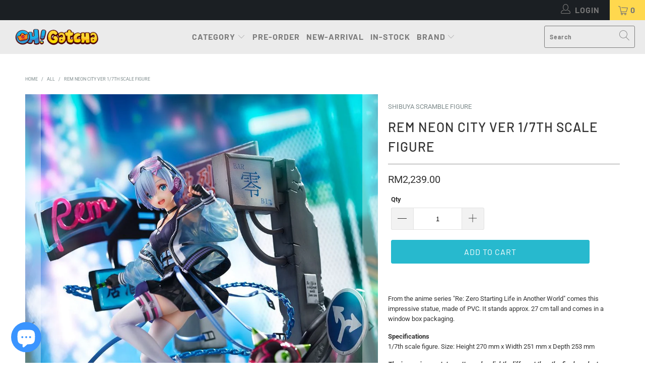

--- FILE ---
content_type: text/html; charset=utf-8
request_url: https://ohgatcha.com/products/4580086817663
body_size: 33949
content:


 <!DOCTYPE html>
<html class="no-js no-touch" lang="en"> <head> <meta charset="utf-8"> <meta http-equiv="cleartype" content="on"> <meta name="robots" content="index,follow"> <!-- Mobile Specific Metas --> <meta name="HandheldFriendly" content="True"> <meta name="MobileOptimized" content="320"> <meta name="viewport" content="width=device-width,initial-scale=1"> <meta name="theme-color" content="#ffffff"> <title>
      Rem Neon City Ver 1/7th Scale Figure - Oh Gatcha</title> <meta name="description" content="From the anime series &quot;Re: Zero Starting Life in Another World&quot; comes this impressive statue, made of PVC. It stands approx. 27 cm tall and comes in a window box packaging. Specifications1/7th scale figure. Size: Height 270 mm x Width 251 mm x Depth 253 mm The image is a prototype. It may be slightly different than the"/> <!-- Preconnect Domains --> <link rel="preconnect" href="https://fonts.shopifycdn.com" /> <link rel="preconnect" href="https://cdn.shopify.com" /> <link rel="preconnect" href="https://v.shopify.com" /> <link rel="preconnect" href="https://cdn.shopifycloud.com" /> <link rel="preconnect" href="https://monorail-edge.shopifysvc.com"> <!-- fallback for browsers that don't support preconnect --> <link rel="dns-prefetch" href="https://fonts.shopifycdn.com" /> <link rel="dns-prefetch" href="https://cdn.shopify.com" /> <link rel="dns-prefetch" href="https://v.shopify.com" /> <link rel="dns-prefetch" href="https://cdn.shopifycloud.com" /> <link rel="dns-prefetch" href="https://monorail-edge.shopifysvc.com"> <!-- Preload Assets --> <link rel="preload" href="//ohgatcha.com/cdn/shop/t/7/assets/fancybox.css?v=19278034316635137701632147675" as="style"> <link rel="preload" href="//ohgatcha.com/cdn/shop/t/7/assets/styles.css?v=3519872011784597691766780416" as="style"> <link rel="preload" href="//ohgatcha.com/cdn/shop/t/7/assets/jquery.min.js?v=81049236547974671631632147677" as="script"> <link rel="preload" href="//ohgatcha.com/cdn/shop/t/7/assets/vendors.js?v=156815155738738603461632147683" as="script"> <link rel="preload" href="//ohgatcha.com/cdn/shop/t/7/assets/sections.js?v=26170313199795914061632147698" as="script"> <link rel="preload" href="//ohgatcha.com/cdn/shop/t/7/assets/utilities.js?v=171110146214710078901640587564" as="script"> <link rel="preload" href="//ohgatcha.com/cdn/shop/t/7/assets/app.js?v=21512433002930479311632147698" as="script"> <!-- Stylesheet for Fancybox library --> <link href="//ohgatcha.com/cdn/shop/t/7/assets/fancybox.css?v=19278034316635137701632147675" rel="stylesheet" type="text/css" media="all" /> <!-- Stylesheets for Turbo --> <link href="//ohgatcha.com/cdn/shop/t/7/assets/styles.css?v=3519872011784597691766780416" rel="stylesheet" type="text/css" media="all" /> <script>
      window.lazySizesConfig = window.lazySizesConfig || {};

      lazySizesConfig.expand = 300;
      lazySizesConfig.loadHidden = false;

      /*! lazysizes - v5.2.2 - bgset plugin */
      !function(e,t){var a=function(){t(e.lazySizes),e.removeEventListener("lazyunveilread",a,!0)};t=t.bind(null,e,e.document),"object"==typeof module&&module.exports?t(require("lazysizes")):"function"==typeof define&&define.amd?define(["lazysizes"],t):e.lazySizes?a():e.addEventListener("lazyunveilread",a,!0)}(window,function(e,z,g){"use strict";var c,y,b,f,i,s,n,v,m;e.addEventListener&&(c=g.cfg,y=/\s+/g,b=/\s*\|\s+|\s+\|\s*/g,f=/^(.+?)(?:\s+\[\s*(.+?)\s*\])(?:\s+\[\s*(.+?)\s*\])?$/,i=/^\s*\(*\s*type\s*:\s*(.+?)\s*\)*\s*$/,s=/\(|\)|'/,n={contain:1,cover:1},v=function(e,t){var a;t&&((a=t.match(i))&&a[1]?e.setAttribute("type",a[1]):e.setAttribute("media",c.customMedia[t]||t))},m=function(e){var t,a,i,r;e.target._lazybgset&&(a=(t=e.target)._lazybgset,(i=t.currentSrc||t.src)&&((r=g.fire(a,"bgsetproxy",{src:i,useSrc:s.test(i)?JSON.stringify(i):i})).defaultPrevented||(a.style.backgroundImage="url("+r.detail.useSrc+")")),t._lazybgsetLoading&&(g.fire(a,"_lazyloaded",{},!1,!0),delete t._lazybgsetLoading))},addEventListener("lazybeforeunveil",function(e){var t,a,i,r,s,n,l,d,o,u;!e.defaultPrevented&&(t=e.target.getAttribute("data-bgset"))&&(o=e.target,(u=z.createElement("img")).alt="",u._lazybgsetLoading=!0,e.detail.firesLoad=!0,a=t,i=o,r=u,s=z.createElement("picture"),n=i.getAttribute(c.sizesAttr),l=i.getAttribute("data-ratio"),d=i.getAttribute("data-optimumx"),i._lazybgset&&i._lazybgset.parentNode==i&&i.removeChild(i._lazybgset),Object.defineProperty(r,"_lazybgset",{value:i,writable:!0}),Object.defineProperty(i,"_lazybgset",{value:s,writable:!0}),a=a.replace(y," ").split(b),s.style.display="none",r.className=c.lazyClass,1!=a.length||n||(n="auto"),a.forEach(function(e){var t,a=z.createElement("source");n&&"auto"!=n&&a.setAttribute("sizes",n),(t=e.match(f))?(a.setAttribute(c.srcsetAttr,t[1]),v(a,t[2]),v(a,t[3])):a.setAttribute(c.srcsetAttr,e),s.appendChild(a)}),n&&(r.setAttribute(c.sizesAttr,n),i.removeAttribute(c.sizesAttr),i.removeAttribute("sizes")),d&&r.setAttribute("data-optimumx",d),l&&r.setAttribute("data-ratio",l),s.appendChild(r),i.appendChild(s),setTimeout(function(){g.loader.unveil(u),g.rAF(function(){g.fire(u,"_lazyloaded",{},!0,!0),u.complete&&m({target:u})})}))}),z.addEventListener("load",m,!0),e.addEventListener("lazybeforesizes",function(e){var t,a,i,r;e.detail.instance==g&&e.target._lazybgset&&e.detail.dataAttr&&(t=e.target._lazybgset,i=t,r=(getComputedStyle(i)||{getPropertyValue:function(){}}).getPropertyValue("background-size"),!n[r]&&n[i.style.backgroundSize]&&(r=i.style.backgroundSize),n[a=r]&&(e.target._lazysizesParentFit=a,g.rAF(function(){e.target.setAttribute("data-parent-fit",a),e.target._lazysizesParentFit&&delete e.target._lazysizesParentFit})))},!0),z.documentElement.addEventListener("lazybeforesizes",function(e){var t,a;!e.defaultPrevented&&e.target._lazybgset&&e.detail.instance==g&&(e.detail.width=(t=e.target._lazybgset,a=g.gW(t,t.parentNode),(!t._lazysizesWidth||a>t._lazysizesWidth)&&(t._lazysizesWidth=a),t._lazysizesWidth))}))});

      /*! lazysizes - v5.2.2 */
      !function(e){var t=function(u,D,f){"use strict";var k,H;if(function(){var e;var t={lazyClass:"lazyload",loadedClass:"lazyloaded",loadingClass:"lazyloading",preloadClass:"lazypreload",errorClass:"lazyerror",autosizesClass:"lazyautosizes",srcAttr:"data-src",srcsetAttr:"data-srcset",sizesAttr:"data-sizes",minSize:40,customMedia:{},init:true,expFactor:1.5,hFac:.8,loadMode:2,loadHidden:true,ricTimeout:0,throttleDelay:125};H=u.lazySizesConfig||u.lazysizesConfig||{};for(e in t){if(!(e in H)){H[e]=t[e]}}}(),!D||!D.getElementsByClassName){return{init:function(){},cfg:H,noSupport:true}}var O=D.documentElement,a=u.HTMLPictureElement,P="addEventListener",$="getAttribute",q=u[P].bind(u),I=u.setTimeout,U=u.requestAnimationFrame||I,l=u.requestIdleCallback,j=/^picture$/i,r=["load","error","lazyincluded","_lazyloaded"],i={},G=Array.prototype.forEach,J=function(e,t){if(!i[t]){i[t]=new RegExp("(\\s|^)"+t+"(\\s|$)")}return i[t].test(e[$]("class")||"")&&i[t]},K=function(e,t){if(!J(e,t)){e.setAttribute("class",(e[$]("class")||"").trim()+" "+t)}},Q=function(e,t){var i;if(i=J(e,t)){e.setAttribute("class",(e[$]("class")||"").replace(i," "))}},V=function(t,i,e){var a=e?P:"removeEventListener";if(e){V(t,i)}r.forEach(function(e){t[a](e,i)})},X=function(e,t,i,a,r){var n=D.createEvent("Event");if(!i){i={}}i.instance=k;n.initEvent(t,!a,!r);n.detail=i;e.dispatchEvent(n);return n},Y=function(e,t){var i;if(!a&&(i=u.picturefill||H.pf)){if(t&&t.src&&!e[$]("srcset")){e.setAttribute("srcset",t.src)}i({reevaluate:true,elements:[e]})}else if(t&&t.src){e.src=t.src}},Z=function(e,t){return(getComputedStyle(e,null)||{})[t]},s=function(e,t,i){i=i||e.offsetWidth;while(i<H.minSize&&t&&!e._lazysizesWidth){i=t.offsetWidth;t=t.parentNode}return i},ee=function(){var i,a;var t=[];var r=[];var n=t;var s=function(){var e=n;n=t.length?r:t;i=true;a=false;while(e.length){e.shift()()}i=false};var e=function(e,t){if(i&&!t){e.apply(this,arguments)}else{n.push(e);if(!a){a=true;(D.hidden?I:U)(s)}}};e._lsFlush=s;return e}(),te=function(i,e){return e?function(){ee(i)}:function(){var e=this;var t=arguments;ee(function(){i.apply(e,t)})}},ie=function(e){var i;var a=0;var r=H.throttleDelay;var n=H.ricTimeout;var t=function(){i=false;a=f.now();e()};var s=l&&n>49?function(){l(t,{timeout:n});if(n!==H.ricTimeout){n=H.ricTimeout}}:te(function(){I(t)},true);return function(e){var t;if(e=e===true){n=33}if(i){return}i=true;t=r-(f.now()-a);if(t<0){t=0}if(e||t<9){s()}else{I(s,t)}}},ae=function(e){var t,i;var a=99;var r=function(){t=null;e()};var n=function(){var e=f.now()-i;if(e<a){I(n,a-e)}else{(l||r)(r)}};return function(){i=f.now();if(!t){t=I(n,a)}}},e=function(){var v,m,c,h,e;var y,z,g,p,C,b,A;var n=/^img$/i;var d=/^iframe$/i;var E="onscroll"in u&&!/(gle|ing)bot/.test(navigator.userAgent);var _=0;var w=0;var N=0;var M=-1;var x=function(e){N--;if(!e||N<0||!e.target){N=0}};var W=function(e){if(A==null){A=Z(D.body,"visibility")=="hidden"}return A||!(Z(e.parentNode,"visibility")=="hidden"&&Z(e,"visibility")=="hidden")};var S=function(e,t){var i;var a=e;var r=W(e);g-=t;b+=t;p-=t;C+=t;while(r&&(a=a.offsetParent)&&a!=D.body&&a!=O){r=(Z(a,"opacity")||1)>0;if(r&&Z(a,"overflow")!="visible"){i=a.getBoundingClientRect();r=C>i.left&&p<i.right&&b>i.top-1&&g<i.bottom+1}}return r};var t=function(){var e,t,i,a,r,n,s,l,o,u,f,c;var d=k.elements;if((h=H.loadMode)&&N<8&&(e=d.length)){t=0;M++;for(;t<e;t++){if(!d[t]||d[t]._lazyRace){continue}if(!E||k.prematureUnveil&&k.prematureUnveil(d[t])){R(d[t]);continue}if(!(l=d[t][$]("data-expand"))||!(n=l*1)){n=w}if(!u){u=!H.expand||H.expand<1?O.clientHeight>500&&O.clientWidth>500?500:370:H.expand;k._defEx=u;f=u*H.expFactor;c=H.hFac;A=null;if(w<f&&N<1&&M>2&&h>2&&!D.hidden){w=f;M=0}else if(h>1&&M>1&&N<6){w=u}else{w=_}}if(o!==n){y=innerWidth+n*c;z=innerHeight+n;s=n*-1;o=n}i=d[t].getBoundingClientRect();if((b=i.bottom)>=s&&(g=i.top)<=z&&(C=i.right)>=s*c&&(p=i.left)<=y&&(b||C||p||g)&&(H.loadHidden||W(d[t]))&&(m&&N<3&&!l&&(h<3||M<4)||S(d[t],n))){R(d[t]);r=true;if(N>9){break}}else if(!r&&m&&!a&&N<4&&M<4&&h>2&&(v[0]||H.preloadAfterLoad)&&(v[0]||!l&&(b||C||p||g||d[t][$](H.sizesAttr)!="auto"))){a=v[0]||d[t]}}if(a&&!r){R(a)}}};var i=ie(t);var B=function(e){var t=e.target;if(t._lazyCache){delete t._lazyCache;return}x(e);K(t,H.loadedClass);Q(t,H.loadingClass);V(t,L);X(t,"lazyloaded")};var a=te(B);var L=function(e){a({target:e.target})};var T=function(t,i){try{t.contentWindow.location.replace(i)}catch(e){t.src=i}};var F=function(e){var t;var i=e[$](H.srcsetAttr);if(t=H.customMedia[e[$]("data-media")||e[$]("media")]){e.setAttribute("media",t)}if(i){e.setAttribute("srcset",i)}};var s=te(function(t,e,i,a,r){var n,s,l,o,u,f;if(!(u=X(t,"lazybeforeunveil",e)).defaultPrevented){if(a){if(i){K(t,H.autosizesClass)}else{t.setAttribute("sizes",a)}}s=t[$](H.srcsetAttr);n=t[$](H.srcAttr);if(r){l=t.parentNode;o=l&&j.test(l.nodeName||"")}f=e.firesLoad||"src"in t&&(s||n||o);u={target:t};K(t,H.loadingClass);if(f){clearTimeout(c);c=I(x,2500);V(t,L,true)}if(o){G.call(l.getElementsByTagName("source"),F)}if(s){t.setAttribute("srcset",s)}else if(n&&!o){if(d.test(t.nodeName)){T(t,n)}else{t.src=n}}if(r&&(s||o)){Y(t,{src:n})}}if(t._lazyRace){delete t._lazyRace}Q(t,H.lazyClass);ee(function(){var e=t.complete&&t.naturalWidth>1;if(!f||e){if(e){K(t,"ls-is-cached")}B(u);t._lazyCache=true;I(function(){if("_lazyCache"in t){delete t._lazyCache}},9)}if(t.loading=="lazy"){N--}},true)});var R=function(e){if(e._lazyRace){return}var t;var i=n.test(e.nodeName);var a=i&&(e[$](H.sizesAttr)||e[$]("sizes"));var r=a=="auto";if((r||!m)&&i&&(e[$]("src")||e.srcset)&&!e.complete&&!J(e,H.errorClass)&&J(e,H.lazyClass)){return}t=X(e,"lazyunveilread").detail;if(r){re.updateElem(e,true,e.offsetWidth)}e._lazyRace=true;N++;s(e,t,r,a,i)};var r=ae(function(){H.loadMode=3;i()});var l=function(){if(H.loadMode==3){H.loadMode=2}r()};var o=function(){if(m){return}if(f.now()-e<999){I(o,999);return}m=true;H.loadMode=3;i();q("scroll",l,true)};return{_:function(){e=f.now();k.elements=D.getElementsByClassName(H.lazyClass);v=D.getElementsByClassName(H.lazyClass+" "+H.preloadClass);q("scroll",i,true);q("resize",i,true);q("pageshow",function(e){if(e.persisted){var t=D.querySelectorAll("."+H.loadingClass);if(t.length&&t.forEach){U(function(){t.forEach(function(e){if(e.complete){R(e)}})})}}});if(u.MutationObserver){new MutationObserver(i).observe(O,{childList:true,subtree:true,attributes:true})}else{O[P]("DOMNodeInserted",i,true);O[P]("DOMAttrModified",i,true);setInterval(i,999)}q("hashchange",i,true);["focus","mouseover","click","load","transitionend","animationend"].forEach(function(e){D[P](e,i,true)});if(/d$|^c/.test(D.readyState)){o()}else{q("load",o);D[P]("DOMContentLoaded",i);I(o,2e4)}if(k.elements.length){t();ee._lsFlush()}else{i()}},checkElems:i,unveil:R,_aLSL:l}}(),re=function(){var i;var n=te(function(e,t,i,a){var r,n,s;e._lazysizesWidth=a;a+="px";e.setAttribute("sizes",a);if(j.test(t.nodeName||"")){r=t.getElementsByTagName("source");for(n=0,s=r.length;n<s;n++){r[n].setAttribute("sizes",a)}}if(!i.detail.dataAttr){Y(e,i.detail)}});var a=function(e,t,i){var a;var r=e.parentNode;if(r){i=s(e,r,i);a=X(e,"lazybeforesizes",{width:i,dataAttr:!!t});if(!a.defaultPrevented){i=a.detail.width;if(i&&i!==e._lazysizesWidth){n(e,r,a,i)}}}};var e=function(){var e;var t=i.length;if(t){e=0;for(;e<t;e++){a(i[e])}}};var t=ae(e);return{_:function(){i=D.getElementsByClassName(H.autosizesClass);q("resize",t)},checkElems:t,updateElem:a}}(),t=function(){if(!t.i&&D.getElementsByClassName){t.i=true;re._();e._()}};return I(function(){H.init&&t()}),k={cfg:H,autoSizer:re,loader:e,init:t,uP:Y,aC:K,rC:Q,hC:J,fire:X,gW:s,rAF:ee}}(e,e.document,Date);e.lazySizes=t,"object"==typeof module&&module.exports&&(module.exports=t)}("undefined"!=typeof window?window:{});</script> <!-- Icons --> <link rel="shortcut icon" type="image/x-icon" href="//ohgatcha.com/cdn/shop/files/Favicon_180x180.png?v=1613676143"> <link rel="apple-touch-icon" href="//ohgatcha.com/cdn/shop/files/Favicon_180x180.png?v=1613676143"/> <link rel="apple-touch-icon" sizes="57x57" href="//ohgatcha.com/cdn/shop/files/Favicon_57x57.png?v=1613676143"/> <link rel="apple-touch-icon" sizes="60x60" href="//ohgatcha.com/cdn/shop/files/Favicon_60x60.png?v=1613676143"/> <link rel="apple-touch-icon" sizes="72x72" href="//ohgatcha.com/cdn/shop/files/Favicon_72x72.png?v=1613676143"/> <link rel="apple-touch-icon" sizes="76x76" href="//ohgatcha.com/cdn/shop/files/Favicon_76x76.png?v=1613676143"/> <link rel="apple-touch-icon" sizes="114x114" href="//ohgatcha.com/cdn/shop/files/Favicon_114x114.png?v=1613676143"/> <link rel="apple-touch-icon" sizes="180x180" href="//ohgatcha.com/cdn/shop/files/Favicon_180x180.png?v=1613676143"/> <link rel="apple-touch-icon" sizes="228x228" href="//ohgatcha.com/cdn/shop/files/Favicon_228x228.png?v=1613676143"/> <link rel="canonical" href="https://ohgatcha.com/products/4580086817663"/> <script src="//ohgatcha.com/cdn/shop/t/7/assets/jquery.min.js?v=81049236547974671631632147677" defer></script> <script>
      window.Theme = window.Theme || {};
      window.Theme.version = '7.0.0';
      window.Theme.name = 'Turbo';</script>
    


    
<template id="price-ui"><span class="price " data-price></span><span class="compare-at-price" data-compare-at-price></span><span class="unit-pricing" data-unit-pricing></span></template> <template id="price-ui-badge"><div class="price-ui-badge__sticker"> <span class="price-ui-badge__sticker-text" data-badge></span></div></template> <template id="price-ui__price"><span class="money" data-price></span></template> <template id="price-ui__price-range"><span class="price-min" data-price-min><span class="money" data-price></span></span> - <span class="price-max" data-price-max><span class="money" data-price></span></span></template> <template id="price-ui__unit-pricing"><span class="unit-quantity" data-unit-quantity></span> | <span class="unit-price" data-unit-price><span class="money" data-price></span></span> / <span class="unit-measurement" data-unit-measurement></span></template> <template id="price-ui-badge__percent-savings-range">Save up to <span data-price-percent></span>%</template> <template id="price-ui-badge__percent-savings">Save <span data-price-percent></span>%</template> <template id="price-ui-badge__price-savings-range">Save up to <span class="money" data-price></span></template> <template id="price-ui-badge__price-savings">Save <span class="money" data-price></span></template> <template id="price-ui-badge__on-sale">Sale</template> <template id="price-ui-badge__sold-out">Sold out</template> <template id="price-ui-badge__in-stock">In stock</template> <script>
      
window.Shopify = window.Shopify || {};window.Shopify.theme_settings = {};
window.Currency = window.Currency || {};window.Shopify.routes = {};window.Shopify.theme_settings.display_tos_checkbox = false;window.Shopify.theme_settings.go_to_checkout = true;window.Shopify.theme_settings.cart_action = "reload_page";window.Shopify.theme_settings.cart_shipping_calculator = false;window.Shopify.theme_settings.collection_swatches = false;window.Shopify.theme_settings.collection_secondary_image = true;


window.Currency.show_multiple_currencies = false;
window.Currency.shop_currency = "MYR";
window.Currency.default_currency = "MYR";
window.Currency.display_format = "money_format";
window.Currency.money_format = "RM{{amount}}";
window.Currency.money_format_no_currency = "RM{{amount}}";
window.Currency.money_format_currency = "RM{{amount}}";
window.Currency.native_multi_currency = false;
window.Currency.iso_code = "MYR";
window.Currency.symbol = "RM";window.Shopify.theme_settings.display_inventory_left = false;window.Shopify.theme_settings.inventory_threshold = 10;window.Shopify.theme_settings.limit_quantity = true;window.Shopify.theme_settings.menu_position = "inline";window.Shopify.theme_settings.newsletter_popup = false;window.Shopify.theme_settings.newsletter_popup_days = "2";window.Shopify.theme_settings.newsletter_popup_mobile = false;window.Shopify.theme_settings.newsletter_popup_seconds = 0;window.Shopify.theme_settings.pagination_type = "load_more";window.Shopify.theme_settings.search_pagination_type = "basic_pagination";window.Shopify.theme_settings.enable_shopify_review_comments = false;window.Shopify.theme_settings.enable_shopify_collection_badges = false;window.Shopify.theme_settings.quick_shop_thumbnail_position = "bottom-thumbnails";window.Shopify.theme_settings.product_form_style = "radio";window.Shopify.theme_settings.sale_banner_enabled = true;window.Shopify.theme_settings.display_savings = true;window.Shopify.theme_settings.display_sold_out_price = false;window.Shopify.theme_settings.sold_out_text = "SOLD OUT";window.Shopify.theme_settings.free_text = "FREE";window.Shopify.theme_settings.video_looping = null;window.Shopify.theme_settings.quick_shop_style = "popup";window.Shopify.theme_settings.hover_enabled = false;window.Shopify.routes.cart_url = "/cart";window.Shopify.routes.root_url = "/";window.Shopify.routes.search_url = "/search";window.Shopify.theme_settings.image_loading_style = "appear";window.Shopify.theme_settings.search_option = "product";window.Shopify.theme_settings.search_items_to_display = 5;window.Shopify.theme_settings.enable_autocomplete = true;window.Shopify.theme_settings.page_dots_enabled = false;window.Shopify.theme_settings.slideshow_arrow_size = "light";window.Shopify.theme_settings.quick_shop_enabled = true;window.Shopify.translation =window.Shopify.translation || {};window.Shopify.translation.agree_to_terms_warning = "You must agree with the terms and conditions to checkout.";window.Shopify.translation.one_item_left = "item left";window.Shopify.translation.items_left_text = "items left";window.Shopify.translation.cart_savings_text = "Total Savings";window.Shopify.translation.cart_discount_text = "Discount";window.Shopify.translation.cart_subtotal_text = "Subtotal";window.Shopify.translation.cart_remove_text = "Remove";window.Shopify.translation.cart_free_text = "Free";window.Shopify.translation.newsletter_success_text = "Thank you for joining our mailing list!";window.Shopify.translation.notify_email = "Enter your email address...";window.Shopify.translation.notify_email_value = "Translation missing: en.contact.fields.email";window.Shopify.translation.notify_email_send = "Send";window.Shopify.translation.notify_message_first = "Please notify me when ";window.Shopify.translation.notify_message_last = " becomes available - ";window.Shopify.translation.notify_success_text = "Thanks! We will notify you when this product becomes available!";window.Shopify.translation.add_to_cart = "Add to Cart";window.Shopify.translation.coming_soon_text = "Coming Soon";window.Shopify.translation.sold_out_text = "Sold Out";window.Shopify.translation.sale_text = "Sale";window.Shopify.translation.savings_text = "You Save";window.Shopify.translation.from_text = "from";window.Shopify.translation.new_text = "New";window.Shopify.translation.pre_order_text = "Pre-Order";window.Shopify.translation.unavailable_text = "Unavailable";window.Shopify.translation.all_results = "View all results";window.Shopify.translation.no_results = "Sorry, no results!";window.Shopify.media_queries =window.Shopify.media_queries || {};window.Shopify.media_queries.small = window.matchMedia( "(max-width: 480px)" );window.Shopify.media_queries.medium = window.matchMedia( "(max-width: 798px)" );window.Shopify.media_queries.large = window.matchMedia( "(min-width: 799px)" );window.Shopify.media_queries.larger = window.matchMedia( "(min-width: 960px)" );window.Shopify.media_queries.xlarge = window.matchMedia( "(min-width: 1200px)" );window.Shopify.media_queries.ie10 = window.matchMedia( "all and (-ms-high-contrast: none), (-ms-high-contrast: active)" );window.Shopify.media_queries.tablet = window.matchMedia( "only screen and (min-width: 799px) and (max-width: 1024px)" );</script> <script src="//ohgatcha.com/cdn/shop/t/7/assets/vendors.js?v=156815155738738603461632147683" defer></script> <script src="//ohgatcha.com/cdn/shop/t/7/assets/sections.js?v=26170313199795914061632147698" defer></script> <script src="//ohgatcha.com/cdn/shop/t/7/assets/utilities.js?v=171110146214710078901640587564" defer></script> <script src="//ohgatcha.com/cdn/shop/t/7/assets/app.js?v=21512433002930479311632147698" defer></script> <script src="//ohgatcha.com/cdn/shop/t/7/assets/instantclick.min.js?v=20092422000980684151632147676" data-no-instant defer></script> <script data-no-instant>
        window.addEventListener('DOMContentLoaded', function() {

          function inIframe() {
            try {
              return window.self !== window.top;
            } catch (e) {
              return true;
            }
          }

          if (!inIframe()){
            InstantClick.on('change', function() {

              $('head script[src*="shopify"]').each(function() {
                var script = document.createElement('script');
                script.type = 'text/javascript';
                script.src = $(this).attr('src');

                $('body').append(script);
              });

              $('body').removeClass('fancybox-active');
              $.fancybox.destroy();

              InstantClick.init();

            });
          }
        });</script> <script></script> <script>window.performance && window.performance.mark && window.performance.mark('shopify.content_for_header.start');</script><meta name="google-site-verification" content="8Zz0MQdq-Lq5obvveEStGZxHAMHkXSlYTUP65jYI32k">
<meta id="shopify-digital-wallet" name="shopify-digital-wallet" content="/26797138/digital_wallets/dialog">
<meta name="shopify-checkout-api-token" content="c7d6fae45b8692d8fcd07a9e50fbe3e8">
<meta id="in-context-paypal-metadata" data-shop-id="26797138" data-venmo-supported="false" data-environment="production" data-locale="en_US" data-paypal-v4="true" data-currency="MYR">
<link rel="alternate" type="application/json+oembed" href="https://ohgatcha.com/products/4580086817663.oembed">
<script async="async" src="/checkouts/internal/preloads.js?locale=en-MY"></script>
<script id="shopify-features" type="application/json">{"accessToken":"c7d6fae45b8692d8fcd07a9e50fbe3e8","betas":["rich-media-storefront-analytics"],"domain":"ohgatcha.com","predictiveSearch":true,"shopId":26797138,"locale":"en"}</script>
<script>var Shopify = Shopify || {};
Shopify.shop = "twentyfivec.myshopify.com";
Shopify.locale = "en";
Shopify.currency = {"active":"MYR","rate":"1.0"};
Shopify.country = "MY";
Shopify.theme = {"name":"turbo-portland (Sep-20-2021)","id":127330484401,"schema_name":"Turbo","schema_version":"7.0.0","theme_store_id":null,"role":"main"};
Shopify.theme.handle = "null";
Shopify.theme.style = {"id":null,"handle":null};
Shopify.cdnHost = "ohgatcha.com/cdn";
Shopify.routes = Shopify.routes || {};
Shopify.routes.root = "/";</script>
<script type="module">!function(o){(o.Shopify=o.Shopify||{}).modules=!0}(window);</script>
<script>!function(o){function n(){var o=[];function n(){o.push(Array.prototype.slice.apply(arguments))}return n.q=o,n}var t=o.Shopify=o.Shopify||{};t.loadFeatures=n(),t.autoloadFeatures=n()}(window);</script>
<script id="shop-js-analytics" type="application/json">{"pageType":"product"}</script>
<script defer="defer" async type="module" src="//ohgatcha.com/cdn/shopifycloud/shop-js/modules/v2/client.init-shop-cart-sync_BdyHc3Nr.en.esm.js"></script>
<script defer="defer" async type="module" src="//ohgatcha.com/cdn/shopifycloud/shop-js/modules/v2/chunk.common_Daul8nwZ.esm.js"></script>
<script type="module">
  await import("//ohgatcha.com/cdn/shopifycloud/shop-js/modules/v2/client.init-shop-cart-sync_BdyHc3Nr.en.esm.js");
await import("//ohgatcha.com/cdn/shopifycloud/shop-js/modules/v2/chunk.common_Daul8nwZ.esm.js");

  window.Shopify.SignInWithShop?.initShopCartSync?.({"fedCMEnabled":true,"windoidEnabled":true});

</script>
<script>(function() {
  var isLoaded = false;
  function asyncLoad() {
    if (isLoaded) return;
    isLoaded = true;
    var urls = ["\/\/d1liekpayvooaz.cloudfront.net\/apps\/customizery\/customizery.js?shop=twentyfivec.myshopify.com","https:\/\/js.smile.io\/v1\/smile-shopify.js?shop=twentyfivec.myshopify.com","https:\/\/cdn.perzonalization.com\/js\/loader\/shopify.loader.js?shop=twentyfivec.myshopify.com"];
    for (var i = 0; i <urls.length; i++) {
      var s = document.createElement('script');
      s.type = 'text/javascript';
      s.async = true;
      s.src = urls[i];
      var x = document.getElementsByTagName('script')[0];
      x.parentNode.insertBefore(s, x);
    }
  };
  if(window.attachEvent) {
    window.attachEvent('onload', asyncLoad);
  } else {
    window.addEventListener('load', asyncLoad, false);
  }
})();</script>
<script id="__st">var __st={"a":26797138,"offset":28800,"reqid":"7dc8cb7d-98c8-48d9-a1ba-c89139757c37-1768993573","pageurl":"ohgatcha.com\/products\/4580086817663","u":"3229879f5b03","p":"product","rtyp":"product","rid":6797239779505};</script>
<script>window.ShopifyPaypalV4VisibilityTracking = true;</script>
<script id="captcha-bootstrap">!function(){'use strict';const t='contact',e='account',n='new_comment',o=[[t,t],['blogs',n],['comments',n],[t,'customer']],c=[[e,'customer_login'],[e,'guest_login'],[e,'recover_customer_password'],[e,'create_customer']],r=t=>t.map((([t,e])=>`form[action*='/${t}']:not([data-nocaptcha='true']) input[name='form_type'][value='${e}']`)).join(','),a=t=>()=>t?[...document.querySelectorAll(t)].map((t=>t.form)):[];function s(){const t=[...o],e=r(t);return a(e)}const i='password',u='form_key',d=['recaptcha-v3-token','g-recaptcha-response','h-captcha-response',i],f=()=>{try{return window.sessionStorage}catch{return}},m='__shopify_v',_=t=>t.elements[u];function p(t,e,n=!1){try{const o=window.sessionStorage,c=JSON.parse(o.getItem(e)),{data:r}=function(t){const{data:e,action:n}=t;return t[m]||n?{data:e,action:n}:{data:t,action:n}}(c);for(const[e,n]of Object.entries(r))t.elements[e]&&(t.elements[e].value=n);n&&o.removeItem(e)}catch(o){console.error('form repopulation failed',{error:o})}}const l='form_type',E='cptcha';function T(t){t.dataset[E]=!0}const w=window,h=w.document,L='Shopify',v='ce_forms',y='captcha';let A=!1;((t,e)=>{const n=(g='f06e6c50-85a8-45c8-87d0-21a2b65856fe',I='https://cdn.shopify.com/shopifycloud/storefront-forms-hcaptcha/ce_storefront_forms_captcha_hcaptcha.v1.5.2.iife.js',D={infoText:'Protected by hCaptcha',privacyText:'Privacy',termsText:'Terms'},(t,e,n)=>{const o=w[L][v],c=o.bindForm;if(c)return c(t,g,e,D).then(n);var r;o.q.push([[t,g,e,D],n]),r=I,A||(h.body.append(Object.assign(h.createElement('script'),{id:'captcha-provider',async:!0,src:r})),A=!0)});var g,I,D;w[L]=w[L]||{},w[L][v]=w[L][v]||{},w[L][v].q=[],w[L][y]=w[L][y]||{},w[L][y].protect=function(t,e){n(t,void 0,e),T(t)},Object.freeze(w[L][y]),function(t,e,n,w,h,L){const[v,y,A,g]=function(t,e,n){const i=e?o:[],u=t?c:[],d=[...i,...u],f=r(d),m=r(i),_=r(d.filter((([t,e])=>n.includes(e))));return[a(f),a(m),a(_),s()]}(w,h,L),I=t=>{const e=t.target;return e instanceof HTMLFormElement?e:e&&e.form},D=t=>v().includes(t);t.addEventListener('submit',(t=>{const e=I(t);if(!e)return;const n=D(e)&&!e.dataset.hcaptchaBound&&!e.dataset.recaptchaBound,o=_(e),c=g().includes(e)&&(!o||!o.value);(n||c)&&t.preventDefault(),c&&!n&&(function(t){try{if(!f())return;!function(t){const e=f();if(!e)return;const n=_(t);if(!n)return;const o=n.value;o&&e.removeItem(o)}(t);const e=Array.from(Array(32),(()=>Math.random().toString(36)[2])).join('');!function(t,e){_(t)||t.append(Object.assign(document.createElement('input'),{type:'hidden',name:u})),t.elements[u].value=e}(t,e),function(t,e){const n=f();if(!n)return;const o=[...t.querySelectorAll(`input[type='${i}']`)].map((({name:t})=>t)),c=[...d,...o],r={};for(const[a,s]of new FormData(t).entries())c.includes(a)||(r[a]=s);n.setItem(e,JSON.stringify({[m]:1,action:t.action,data:r}))}(t,e)}catch(e){console.error('failed to persist form',e)}}(e),e.submit())}));const S=(t,e)=>{t&&!t.dataset[E]&&(n(t,e.some((e=>e===t))),T(t))};for(const o of['focusin','change'])t.addEventListener(o,(t=>{const e=I(t);D(e)&&S(e,y())}));const B=e.get('form_key'),M=e.get(l),P=B&&M;t.addEventListener('DOMContentLoaded',(()=>{const t=y();if(P)for(const e of t)e.elements[l].value===M&&p(e,B);[...new Set([...A(),...v().filter((t=>'true'===t.dataset.shopifyCaptcha))])].forEach((e=>S(e,t)))}))}(h,new URLSearchParams(w.location.search),n,t,e,['guest_login'])})(!0,!0)}();</script>
<script integrity="sha256-4kQ18oKyAcykRKYeNunJcIwy7WH5gtpwJnB7kiuLZ1E=" data-source-attribution="shopify.loadfeatures" defer="defer" src="//ohgatcha.com/cdn/shopifycloud/storefront/assets/storefront/load_feature-a0a9edcb.js" crossorigin="anonymous"></script>
<script data-source-attribution="shopify.dynamic_checkout.dynamic.init">var Shopify=Shopify||{};Shopify.PaymentButton=Shopify.PaymentButton||{isStorefrontPortableWallets:!0,init:function(){window.Shopify.PaymentButton.init=function(){};var t=document.createElement("script");t.src="https://ohgatcha.com/cdn/shopifycloud/portable-wallets/latest/portable-wallets.en.js",t.type="module",document.head.appendChild(t)}};
</script>
<script data-source-attribution="shopify.dynamic_checkout.buyer_consent">
  function portableWalletsHideBuyerConsent(e){var t=document.getElementById("shopify-buyer-consent"),n=document.getElementById("shopify-subscription-policy-button");t&&n&&(t.classList.add("hidden"),t.setAttribute("aria-hidden","true"),n.removeEventListener("click",e))}function portableWalletsShowBuyerConsent(e){var t=document.getElementById("shopify-buyer-consent"),n=document.getElementById("shopify-subscription-policy-button");t&&n&&(t.classList.remove("hidden"),t.removeAttribute("aria-hidden"),n.addEventListener("click",e))}window.Shopify?.PaymentButton&&(window.Shopify.PaymentButton.hideBuyerConsent=portableWalletsHideBuyerConsent,window.Shopify.PaymentButton.showBuyerConsent=portableWalletsShowBuyerConsent);
</script>
<script data-source-attribution="shopify.dynamic_checkout.cart.bootstrap">document.addEventListener("DOMContentLoaded",(function(){function t(){return document.querySelector("shopify-accelerated-checkout-cart, shopify-accelerated-checkout")}if(t())Shopify.PaymentButton.init();else{new MutationObserver((function(e,n){t()&&(Shopify.PaymentButton.init(),n.disconnect())})).observe(document.body,{childList:!0,subtree:!0})}}));
</script>
<link id="shopify-accelerated-checkout-styles" rel="stylesheet" media="screen" href="https://ohgatcha.com/cdn/shopifycloud/portable-wallets/latest/accelerated-checkout-backwards-compat.css" crossorigin="anonymous">
<style id="shopify-accelerated-checkout-cart">
        #shopify-buyer-consent {
  margin-top: 1em;
  display: inline-block;
  width: 100%;
}

#shopify-buyer-consent.hidden {
  display: none;
}

#shopify-subscription-policy-button {
  background: none;
  border: none;
  padding: 0;
  text-decoration: underline;
  font-size: inherit;
  cursor: pointer;
}

#shopify-subscription-policy-button::before {
  box-shadow: none;
}

      </style>

<script>window.performance && window.performance.mark && window.performance.mark('shopify.content_for_header.end');</script>

    

<meta name="author" content="Oh Gatcha">
<meta property="og:url" content="https://ohgatcha.com/products/4580086817663">
<meta property="og:site_name" content="Oh Gatcha"> <meta property="og:type" content="product"> <meta property="og:title" content="Rem Neon City Ver 1/7th Scale Figure"> <meta property="og:image" content="https://ohgatcha.com/cdn/shop/products/rem-neon-city-ver-1-7th-scale-figure-shibuya-scramble-figure-39575884890343_600x.jpg?v=1681183283"> <meta property="og:image:secure_url" content="https://ohgatcha.com/cdn/shop/products/rem-neon-city-ver-1-7th-scale-figure-shibuya-scramble-figure-39575884890343_600x.jpg?v=1681183283"> <meta property="og:image:width" content="1009"> <meta property="og:image:height" content="1329"> <meta property="og:image" content="https://ohgatcha.com/cdn/shop/products/rem-neon-city-ver-1-7th-scale-figure-shibuya-scramble-figure-39575884923111_600x.jpg?v=1681183456"> <meta property="og:image:secure_url" content="https://ohgatcha.com/cdn/shop/products/rem-neon-city-ver-1-7th-scale-figure-shibuya-scramble-figure-39575884923111_600x.jpg?v=1681183456"> <meta property="og:image:width" content="1009"> <meta property="og:image:height" content="1329"> <meta property="og:image" content="https://ohgatcha.com/cdn/shop/products/rem-neon-city-ver-1-7th-scale-figure-shibuya-scramble-figure-39575884824807_600x.jpg?v=1681183459"> <meta property="og:image:secure_url" content="https://ohgatcha.com/cdn/shop/products/rem-neon-city-ver-1-7th-scale-figure-shibuya-scramble-figure-39575884824807_600x.jpg?v=1681183459"> <meta property="og:image:width" content="1009"> <meta property="og:image:height" content="1329"> <meta property="product:price:amount" content="2,239.00"> <meta property="product:price:currency" content="MYR"> <meta property="og:description" content="From the anime series &quot;Re: Zero Starting Life in Another World&quot; comes this impressive statue, made of PVC. It stands approx. 27 cm tall and comes in a window box packaging. Specifications1/7th scale figure. Size: Height 270 mm x Width 251 mm x Depth 253 mm The image is a prototype. It may be slightly different than the">




<meta name="twitter:card" content="summary"> <meta name="twitter:title" content="Rem Neon City Ver 1/7th Scale Figure"> <meta name="twitter:description" content="
From the anime series &quot;Re: Zero Starting Life in Another World&quot; comes this impressive statue, made of PVC. It stands approx. 27 cm tall and comes in a window box packaging.
Specifications1/7th scale figure. Size: Height 270 mm x Width 251 mm x Depth 253 mm




The image is a prototype. It may be slightly different than the final product.


 

"> <meta name="twitter:image" content="https://ohgatcha.com/cdn/shop/products/rem-neon-city-ver-1-7th-scale-figure-shibuya-scramble-figure-39575884890343_240x.jpg?v=1681183283"> <meta name="twitter:image:width" content="240"> <meta name="twitter:image:height" content="240"> <meta name="twitter:image:alt" content="SHIBUYA SCRAMBLE FIGURE Rem Neon City Ver 1/7th Scale Figure"><script src="https://cdn.shopify.com/extensions/0199ff60-ac6e-7161-9085-e2c427ab9553/dm-app-extension-18/assets/count-down-timer.js" type="text/javascript" defer="defer"></script>
<link href="https://cdn.shopify.com/extensions/0199ff60-ac6e-7161-9085-e2c427ab9553/dm-app-extension-18/assets/count-down-timer.css" rel="stylesheet" type="text/css" media="all">
<script src="https://cdn.shopify.com/extensions/e8878072-2f6b-4e89-8082-94b04320908d/inbox-1254/assets/inbox-chat-loader.js" type="text/javascript" defer="defer"></script>
<script src="https://cdn.shopify.com/extensions/019b8d54-2388-79d8-becc-d32a3afe2c7a/omnisend-50/assets/omnisend-in-shop.js" type="text/javascript" defer="defer"></script>
<script src="https://cdn.shopify.com/extensions/019bdd7a-c110-7969-8f1c-937dfc03ea8a/smile-io-272/assets/smile-loader.js" type="text/javascript" defer="defer"></script>
<link href="https://monorail-edge.shopifysvc.com" rel="dns-prefetch">
<script>(function(){if ("sendBeacon" in navigator && "performance" in window) {try {var session_token_from_headers = performance.getEntriesByType('navigation')[0].serverTiming.find(x => x.name == '_s').description;} catch {var session_token_from_headers = undefined;}var session_cookie_matches = document.cookie.match(/_shopify_s=([^;]*)/);var session_token_from_cookie = session_cookie_matches && session_cookie_matches.length === 2 ? session_cookie_matches[1] : "";var session_token = session_token_from_headers || session_token_from_cookie || "";function handle_abandonment_event(e) {var entries = performance.getEntries().filter(function(entry) {return /monorail-edge.shopifysvc.com/.test(entry.name);});if (!window.abandonment_tracked && entries.length === 0) {window.abandonment_tracked = true;var currentMs = Date.now();var navigation_start = performance.timing.navigationStart;var payload = {shop_id: 26797138,url: window.location.href,navigation_start,duration: currentMs - navigation_start,session_token,page_type: "product"};window.navigator.sendBeacon("https://monorail-edge.shopifysvc.com/v1/produce", JSON.stringify({schema_id: "online_store_buyer_site_abandonment/1.1",payload: payload,metadata: {event_created_at_ms: currentMs,event_sent_at_ms: currentMs}}));}}window.addEventListener('pagehide', handle_abandonment_event);}}());</script>
<script id="web-pixels-manager-setup">(function e(e,d,r,n,o){if(void 0===o&&(o={}),!Boolean(null===(a=null===(i=window.Shopify)||void 0===i?void 0:i.analytics)||void 0===a?void 0:a.replayQueue)){var i,a;window.Shopify=window.Shopify||{};var t=window.Shopify;t.analytics=t.analytics||{};var s=t.analytics;s.replayQueue=[],s.publish=function(e,d,r){return s.replayQueue.push([e,d,r]),!0};try{self.performance.mark("wpm:start")}catch(e){}var l=function(){var e={modern:/Edge?\/(1{2}[4-9]|1[2-9]\d|[2-9]\d{2}|\d{4,})\.\d+(\.\d+|)|Firefox\/(1{2}[4-9]|1[2-9]\d|[2-9]\d{2}|\d{4,})\.\d+(\.\d+|)|Chrom(ium|e)\/(9{2}|\d{3,})\.\d+(\.\d+|)|(Maci|X1{2}).+ Version\/(15\.\d+|(1[6-9]|[2-9]\d|\d{3,})\.\d+)([,.]\d+|)( \(\w+\)|)( Mobile\/\w+|) Safari\/|Chrome.+OPR\/(9{2}|\d{3,})\.\d+\.\d+|(CPU[ +]OS|iPhone[ +]OS|CPU[ +]iPhone|CPU IPhone OS|CPU iPad OS)[ +]+(15[._]\d+|(1[6-9]|[2-9]\d|\d{3,})[._]\d+)([._]\d+|)|Android:?[ /-](13[3-9]|1[4-9]\d|[2-9]\d{2}|\d{4,})(\.\d+|)(\.\d+|)|Android.+Firefox\/(13[5-9]|1[4-9]\d|[2-9]\d{2}|\d{4,})\.\d+(\.\d+|)|Android.+Chrom(ium|e)\/(13[3-9]|1[4-9]\d|[2-9]\d{2}|\d{4,})\.\d+(\.\d+|)|SamsungBrowser\/([2-9]\d|\d{3,})\.\d+/,legacy:/Edge?\/(1[6-9]|[2-9]\d|\d{3,})\.\d+(\.\d+|)|Firefox\/(5[4-9]|[6-9]\d|\d{3,})\.\d+(\.\d+|)|Chrom(ium|e)\/(5[1-9]|[6-9]\d|\d{3,})\.\d+(\.\d+|)([\d.]+$|.*Safari\/(?![\d.]+ Edge\/[\d.]+$))|(Maci|X1{2}).+ Version\/(10\.\d+|(1[1-9]|[2-9]\d|\d{3,})\.\d+)([,.]\d+|)( \(\w+\)|)( Mobile\/\w+|) Safari\/|Chrome.+OPR\/(3[89]|[4-9]\d|\d{3,})\.\d+\.\d+|(CPU[ +]OS|iPhone[ +]OS|CPU[ +]iPhone|CPU IPhone OS|CPU iPad OS)[ +]+(10[._]\d+|(1[1-9]|[2-9]\d|\d{3,})[._]\d+)([._]\d+|)|Android:?[ /-](13[3-9]|1[4-9]\d|[2-9]\d{2}|\d{4,})(\.\d+|)(\.\d+|)|Mobile Safari.+OPR\/([89]\d|\d{3,})\.\d+\.\d+|Android.+Firefox\/(13[5-9]|1[4-9]\d|[2-9]\d{2}|\d{4,})\.\d+(\.\d+|)|Android.+Chrom(ium|e)\/(13[3-9]|1[4-9]\d|[2-9]\d{2}|\d{4,})\.\d+(\.\d+|)|Android.+(UC? ?Browser|UCWEB|U3)[ /]?(15\.([5-9]|\d{2,})|(1[6-9]|[2-9]\d|\d{3,})\.\d+)\.\d+|SamsungBrowser\/(5\.\d+|([6-9]|\d{2,})\.\d+)|Android.+MQ{2}Browser\/(14(\.(9|\d{2,})|)|(1[5-9]|[2-9]\d|\d{3,})(\.\d+|))(\.\d+|)|K[Aa][Ii]OS\/(3\.\d+|([4-9]|\d{2,})\.\d+)(\.\d+|)/},d=e.modern,r=e.legacy,n=navigator.userAgent;return n.match(d)?"modern":n.match(r)?"legacy":"unknown"}(),u="modern"===l?"modern":"legacy",c=(null!=n?n:{modern:"",legacy:""})[u],f=function(e){return[e.baseUrl,"/wpm","/b",e.hashVersion,"modern"===e.buildTarget?"m":"l",".js"].join("")}({baseUrl:d,hashVersion:r,buildTarget:u}),m=function(e){var d=e.version,r=e.bundleTarget,n=e.surface,o=e.pageUrl,i=e.monorailEndpoint;return{emit:function(e){var a=e.status,t=e.errorMsg,s=(new Date).getTime(),l=JSON.stringify({metadata:{event_sent_at_ms:s},events:[{schema_id:"web_pixels_manager_load/3.1",payload:{version:d,bundle_target:r,page_url:o,status:a,surface:n,error_msg:t},metadata:{event_created_at_ms:s}}]});if(!i)return console&&console.warn&&console.warn("[Web Pixels Manager] No Monorail endpoint provided, skipping logging."),!1;try{return self.navigator.sendBeacon.bind(self.navigator)(i,l)}catch(e){}var u=new XMLHttpRequest;try{return u.open("POST",i,!0),u.setRequestHeader("Content-Type","text/plain"),u.send(l),!0}catch(e){return console&&console.warn&&console.warn("[Web Pixels Manager] Got an unhandled error while logging to Monorail."),!1}}}}({version:r,bundleTarget:l,surface:e.surface,pageUrl:self.location.href,monorailEndpoint:e.monorailEndpoint});try{o.browserTarget=l,function(e){var d=e.src,r=e.async,n=void 0===r||r,o=e.onload,i=e.onerror,a=e.sri,t=e.scriptDataAttributes,s=void 0===t?{}:t,l=document.createElement("script"),u=document.querySelector("head"),c=document.querySelector("body");if(l.async=n,l.src=d,a&&(l.integrity=a,l.crossOrigin="anonymous"),s)for(var f in s)if(Object.prototype.hasOwnProperty.call(s,f))try{l.dataset[f]=s[f]}catch(e){}if(o&&l.addEventListener("load",o),i&&l.addEventListener("error",i),u)u.appendChild(l);else{if(!c)throw new Error("Did not find a head or body element to append the script");c.appendChild(l)}}({src:f,async:!0,onload:function(){if(!function(){var e,d;return Boolean(null===(d=null===(e=window.Shopify)||void 0===e?void 0:e.analytics)||void 0===d?void 0:d.initialized)}()){var d=window.webPixelsManager.init(e)||void 0;if(d){var r=window.Shopify.analytics;r.replayQueue.forEach((function(e){var r=e[0],n=e[1],o=e[2];d.publishCustomEvent(r,n,o)})),r.replayQueue=[],r.publish=d.publishCustomEvent,r.visitor=d.visitor,r.initialized=!0}}},onerror:function(){return m.emit({status:"failed",errorMsg:"".concat(f," has failed to load")})},sri:function(e){var d=/^sha384-[A-Za-z0-9+/=]+$/;return"string"==typeof e&&d.test(e)}(c)?c:"",scriptDataAttributes:o}),m.emit({status:"loading"})}catch(e){m.emit({status:"failed",errorMsg:(null==e?void 0:e.message)||"Unknown error"})}}})({shopId: 26797138,storefrontBaseUrl: "https://ohgatcha.com",extensionsBaseUrl: "https://extensions.shopifycdn.com/cdn/shopifycloud/web-pixels-manager",monorailEndpoint: "https://monorail-edge.shopifysvc.com/unstable/produce_batch",surface: "storefront-renderer",enabledBetaFlags: ["2dca8a86"],webPixelsConfigList: [{"id":"139493607","configuration":"{\"pixel_id\":\"785329132106152\",\"pixel_type\":\"facebook_pixel\",\"metaapp_system_user_token\":\"-\"}","eventPayloadVersion":"v1","runtimeContext":"OPEN","scriptVersion":"ca16bc87fe92b6042fbaa3acc2fbdaa6","type":"APP","apiClientId":2329312,"privacyPurposes":["ANALYTICS","MARKETING","SALE_OF_DATA"],"dataSharingAdjustments":{"protectedCustomerApprovalScopes":["read_customer_address","read_customer_email","read_customer_name","read_customer_personal_data","read_customer_phone"]}},{"id":"56492263","eventPayloadVersion":"v1","runtimeContext":"LAX","scriptVersion":"1","type":"CUSTOM","privacyPurposes":["MARKETING"],"name":"Meta pixel (migrated)"},{"id":"68026599","eventPayloadVersion":"v1","runtimeContext":"LAX","scriptVersion":"1","type":"CUSTOM","privacyPurposes":["ANALYTICS"],"name":"Google Analytics tag (migrated)"},{"id":"shopify-app-pixel","configuration":"{}","eventPayloadVersion":"v1","runtimeContext":"STRICT","scriptVersion":"0450","apiClientId":"shopify-pixel","type":"APP","privacyPurposes":["ANALYTICS","MARKETING"]},{"id":"shopify-custom-pixel","eventPayloadVersion":"v1","runtimeContext":"LAX","scriptVersion":"0450","apiClientId":"shopify-pixel","type":"CUSTOM","privacyPurposes":["ANALYTICS","MARKETING"]}],isMerchantRequest: false,initData: {"shop":{"name":"Oh Gatcha","paymentSettings":{"currencyCode":"MYR"},"myshopifyDomain":"twentyfivec.myshopify.com","countryCode":"MY","storefrontUrl":"https:\/\/ohgatcha.com"},"customer":null,"cart":null,"checkout":null,"productVariants":[{"price":{"amount":2239.0,"currencyCode":"MYR"},"product":{"title":"Rem Neon City Ver 1\/7th Scale Figure","vendor":"SHIBUYA SCRAMBLE FIGURE","id":"6797239779505","untranslatedTitle":"Rem Neon City Ver 1\/7th Scale Figure","url":"\/products\/4580086817663","type":"In Stock"},"id":"40249505382577","image":{"src":"\/\/ohgatcha.com\/cdn\/shop\/products\/rem-neon-city-ver-1-7th-scale-figure-shibuya-scramble-figure-39575884890343.jpg?v=1681183283"},"sku":"4580086817663","title":"Default Title","untranslatedTitle":"Default Title"}],"purchasingCompany":null},},"https://ohgatcha.com/cdn","fcfee988w5aeb613cpc8e4bc33m6693e112",{"modern":"","legacy":""},{"shopId":"26797138","storefrontBaseUrl":"https:\/\/ohgatcha.com","extensionBaseUrl":"https:\/\/extensions.shopifycdn.com\/cdn\/shopifycloud\/web-pixels-manager","surface":"storefront-renderer","enabledBetaFlags":"[\"2dca8a86\"]","isMerchantRequest":"false","hashVersion":"fcfee988w5aeb613cpc8e4bc33m6693e112","publish":"custom","events":"[[\"page_viewed\",{}],[\"product_viewed\",{\"productVariant\":{\"price\":{\"amount\":2239.0,\"currencyCode\":\"MYR\"},\"product\":{\"title\":\"Rem Neon City Ver 1\/7th Scale Figure\",\"vendor\":\"SHIBUYA SCRAMBLE FIGURE\",\"id\":\"6797239779505\",\"untranslatedTitle\":\"Rem Neon City Ver 1\/7th Scale Figure\",\"url\":\"\/products\/4580086817663\",\"type\":\"In Stock\"},\"id\":\"40249505382577\",\"image\":{\"src\":\"\/\/ohgatcha.com\/cdn\/shop\/products\/rem-neon-city-ver-1-7th-scale-figure-shibuya-scramble-figure-39575884890343.jpg?v=1681183283\"},\"sku\":\"4580086817663\",\"title\":\"Default Title\",\"untranslatedTitle\":\"Default Title\"}}]]"});</script><script>
  window.ShopifyAnalytics = window.ShopifyAnalytics || {};
  window.ShopifyAnalytics.meta = window.ShopifyAnalytics.meta || {};
  window.ShopifyAnalytics.meta.currency = 'MYR';
  var meta = {"product":{"id":6797239779505,"gid":"gid:\/\/shopify\/Product\/6797239779505","vendor":"SHIBUYA SCRAMBLE FIGURE","type":"In Stock","handle":"4580086817663","variants":[{"id":40249505382577,"price":223900,"name":"Rem Neon City Ver 1\/7th Scale Figure","public_title":null,"sku":"4580086817663"}],"remote":false},"page":{"pageType":"product","resourceType":"product","resourceId":6797239779505,"requestId":"7dc8cb7d-98c8-48d9-a1ba-c89139757c37-1768993573"}};
  for (var attr in meta) {
    window.ShopifyAnalytics.meta[attr] = meta[attr];
  }
</script>
<script class="analytics">
  (function () {
    var customDocumentWrite = function(content) {
      var jquery = null;

      if (window.jQuery) {
        jquery = window.jQuery;
      } else if (window.Checkout && window.Checkout.$) {
        jquery = window.Checkout.$;
      }

      if (jquery) {
        jquery('body').append(content);
      }
    };

    var hasLoggedConversion = function(token) {
      if (token) {
        return document.cookie.indexOf('loggedConversion=' + token) !== -1;
      }
      return false;
    }

    var setCookieIfConversion = function(token) {
      if (token) {
        var twoMonthsFromNow = new Date(Date.now());
        twoMonthsFromNow.setMonth(twoMonthsFromNow.getMonth() + 2);

        document.cookie = 'loggedConversion=' + token + '; expires=' + twoMonthsFromNow;
      }
    }

    var trekkie = window.ShopifyAnalytics.lib = window.trekkie = window.trekkie || [];
    if (trekkie.integrations) {
      return;
    }
    trekkie.methods = [
      'identify',
      'page',
      'ready',
      'track',
      'trackForm',
      'trackLink'
    ];
    trekkie.factory = function(method) {
      return function() {
        var args = Array.prototype.slice.call(arguments);
        args.unshift(method);
        trekkie.push(args);
        return trekkie;
      };
    };
    for (var i = 0; i < trekkie.methods.length; i++) {
      var key = trekkie.methods[i];
      trekkie[key] = trekkie.factory(key);
    }
    trekkie.load = function(config) {
      trekkie.config = config || {};
      trekkie.config.initialDocumentCookie = document.cookie;
      var first = document.getElementsByTagName('script')[0];
      var script = document.createElement('script');
      script.type = 'text/javascript';
      script.onerror = function(e) {
        var scriptFallback = document.createElement('script');
        scriptFallback.type = 'text/javascript';
        scriptFallback.onerror = function(error) {
                var Monorail = {
      produce: function produce(monorailDomain, schemaId, payload) {
        var currentMs = new Date().getTime();
        var event = {
          schema_id: schemaId,
          payload: payload,
          metadata: {
            event_created_at_ms: currentMs,
            event_sent_at_ms: currentMs
          }
        };
        return Monorail.sendRequest("https://" + monorailDomain + "/v1/produce", JSON.stringify(event));
      },
      sendRequest: function sendRequest(endpointUrl, payload) {
        // Try the sendBeacon API
        if (window && window.navigator && typeof window.navigator.sendBeacon === 'function' && typeof window.Blob === 'function' && !Monorail.isIos12()) {
          var blobData = new window.Blob([payload], {
            type: 'text/plain'
          });

          if (window.navigator.sendBeacon(endpointUrl, blobData)) {
            return true;
          } // sendBeacon was not successful

        } // XHR beacon

        var xhr = new XMLHttpRequest();

        try {
          xhr.open('POST', endpointUrl);
          xhr.setRequestHeader('Content-Type', 'text/plain');
          xhr.send(payload);
        } catch (e) {
          console.log(e);
        }

        return false;
      },
      isIos12: function isIos12() {
        return window.navigator.userAgent.lastIndexOf('iPhone; CPU iPhone OS 12_') !== -1 || window.navigator.userAgent.lastIndexOf('iPad; CPU OS 12_') !== -1;
      }
    };
    Monorail.produce('monorail-edge.shopifysvc.com',
      'trekkie_storefront_load_errors/1.1',
      {shop_id: 26797138,
      theme_id: 127330484401,
      app_name: "storefront",
      context_url: window.location.href,
      source_url: "//ohgatcha.com/cdn/s/trekkie.storefront.cd680fe47e6c39ca5d5df5f0a32d569bc48c0f27.min.js"});

        };
        scriptFallback.async = true;
        scriptFallback.src = '//ohgatcha.com/cdn/s/trekkie.storefront.cd680fe47e6c39ca5d5df5f0a32d569bc48c0f27.min.js';
        first.parentNode.insertBefore(scriptFallback, first);
      };
      script.async = true;
      script.src = '//ohgatcha.com/cdn/s/trekkie.storefront.cd680fe47e6c39ca5d5df5f0a32d569bc48c0f27.min.js';
      first.parentNode.insertBefore(script, first);
    };
    trekkie.load(
      {"Trekkie":{"appName":"storefront","development":false,"defaultAttributes":{"shopId":26797138,"isMerchantRequest":null,"themeId":127330484401,"themeCityHash":"9635895948362648209","contentLanguage":"en","currency":"MYR","eventMetadataId":"2ff1f16c-7a56-4e42-bf81-7a19ff9bcb01"},"isServerSideCookieWritingEnabled":true,"monorailRegion":"shop_domain","enabledBetaFlags":["65f19447"]},"Session Attribution":{},"S2S":{"facebookCapiEnabled":false,"source":"trekkie-storefront-renderer","apiClientId":580111}}
    );

    var loaded = false;
    trekkie.ready(function() {
      if (loaded) return;
      loaded = true;

      window.ShopifyAnalytics.lib = window.trekkie;

      var originalDocumentWrite = document.write;
      document.write = customDocumentWrite;
      try { window.ShopifyAnalytics.merchantGoogleAnalytics.call(this); } catch(error) {};
      document.write = originalDocumentWrite;

      window.ShopifyAnalytics.lib.page(null,{"pageType":"product","resourceType":"product","resourceId":6797239779505,"requestId":"7dc8cb7d-98c8-48d9-a1ba-c89139757c37-1768993573","shopifyEmitted":true});

      var match = window.location.pathname.match(/checkouts\/(.+)\/(thank_you|post_purchase)/)
      var token = match? match[1]: undefined;
      if (!hasLoggedConversion(token)) {
        setCookieIfConversion(token);
        window.ShopifyAnalytics.lib.track("Viewed Product",{"currency":"MYR","variantId":40249505382577,"productId":6797239779505,"productGid":"gid:\/\/shopify\/Product\/6797239779505","name":"Rem Neon City Ver 1\/7th Scale Figure","price":"2239.00","sku":"4580086817663","brand":"SHIBUYA SCRAMBLE FIGURE","variant":null,"category":"In Stock","nonInteraction":true,"remote":false},undefined,undefined,{"shopifyEmitted":true});
      window.ShopifyAnalytics.lib.track("monorail:\/\/trekkie_storefront_viewed_product\/1.1",{"currency":"MYR","variantId":40249505382577,"productId":6797239779505,"productGid":"gid:\/\/shopify\/Product\/6797239779505","name":"Rem Neon City Ver 1\/7th Scale Figure","price":"2239.00","sku":"4580086817663","brand":"SHIBUYA SCRAMBLE FIGURE","variant":null,"category":"In Stock","nonInteraction":true,"remote":false,"referer":"https:\/\/ohgatcha.com\/products\/4580086817663"});
      }
    });


        var eventsListenerScript = document.createElement('script');
        eventsListenerScript.async = true;
        eventsListenerScript.src = "//ohgatcha.com/cdn/shopifycloud/storefront/assets/shop_events_listener-3da45d37.js";
        document.getElementsByTagName('head')[0].appendChild(eventsListenerScript);

})();</script>
  <script>
  if (!window.ga || (window.ga && typeof window.ga !== 'function')) {
    window.ga = function ga() {
      (window.ga.q = window.ga.q || []).push(arguments);
      if (window.Shopify && window.Shopify.analytics && typeof window.Shopify.analytics.publish === 'function') {
        window.Shopify.analytics.publish("ga_stub_called", {}, {sendTo: "google_osp_migration"});
      }
      console.error("Shopify's Google Analytics stub called with:", Array.from(arguments), "\nSee https://help.shopify.com/manual/promoting-marketing/pixels/pixel-migration#google for more information.");
    };
    if (window.Shopify && window.Shopify.analytics && typeof window.Shopify.analytics.publish === 'function') {
      window.Shopify.analytics.publish("ga_stub_initialized", {}, {sendTo: "google_osp_migration"});
    }
  }
</script>
<script
  defer
  src="https://ohgatcha.com/cdn/shopifycloud/perf-kit/shopify-perf-kit-3.0.4.min.js"
  data-application="storefront-renderer"
  data-shop-id="26797138"
  data-render-region="gcp-us-central1"
  data-page-type="product"
  data-theme-instance-id="127330484401"
  data-theme-name="Turbo"
  data-theme-version="7.0.0"
  data-monorail-region="shop_domain"
  data-resource-timing-sampling-rate="10"
  data-shs="true"
  data-shs-beacon="true"
  data-shs-export-with-fetch="true"
  data-shs-logs-sample-rate="1"
  data-shs-beacon-endpoint="https://ohgatcha.com/api/collect"
></script>
</head> <noscript> <style>
      .product_section .product_form,
      .product_gallery {
        opacity: 1;
      }

      .multi_select,
      form .select {
        display: block !important;
      }

      .image-element__wrap {
        display: none;
      }</style></noscript> <body class="product"
        data-money-format="RM{{amount}}"
        data-shop-currency="MYR"
        data-shop-url="https://ohgatcha.com"> <script>
    document.documentElement.className=document.documentElement.className.replace(/\bno-js\b/,'js');
    if(window.Shopify&&window.Shopify.designMode)document.documentElement.className+=' in-theme-editor';
    if(('ontouchstart' in window)||window.DocumentTouch&&document instanceof DocumentTouch)document.documentElement.className=document.documentElement.className.replace(/\bno-touch\b/,'has-touch');</script> <div id="shopify-section-header" class="shopify-section shopify-section--header"><script
  type="application/json"
  data-section-type="header"
  data-section-id="header"
>
</script>



<script type="application/ld+json">
  {
    "@context": "http://schema.org",
    "@type": "Organization",
    "name": "Oh Gatcha",
    
      
      "logo": "https://ohgatcha.com/cdn/shop/files/OG_Logo_CMYK-01_b79594a2-3c2b-409e-acc9-61dd4b0ac242_1402x.png?v=1613676166",
    
    "sameAs": [
      "",
      "https://facebook.com/oh.gatcha",
      "",
      "https://instagram.com/oh.gatcha",
      "",
      "",
      "",
      ""
    ],
    "url": "https://ohgatcha.com"
  }
</script>




<header id="header" class="mobile_nav-fixed--true"> <div class="top-bar"> <a class="mobile_nav dropdown_link" data-dropdown-rel="mobile_menu" data-no-instant="true"> <div> <span></span> <span></span> <span></span> <span></span></div> <span class="menu_title">Menu</span></a> <a href="/" title="Oh Gatcha" class="mobile_logo logo"> <img src="//ohgatcha.com/cdn/shop/files/Logo_50px-01_410x.png?v=1613676145" alt="Oh Gatcha" class="lazyload" /></a> <div class="top-bar--right"> <a href="/search" class="icon-search dropdown_link" title="Search" data-dropdown-rel="search"></a> <div class="cart-container"> <a href="/cart" class="icon-cart mini_cart dropdown_link" title="Cart" data-no-instant> <span class="cart_count">0</span></a></div></div></div> <div class="dropdown_container" data-dropdown="search"> <div class="dropdown" data-autocomplete-true> <form action="/search" class="header_search_form"> <input type="hidden" name="type" value="product" /> <span class="icon-search search-submit"></span> <input type="text" name="q" placeholder="Search" autocapitalize="off" autocomplete="off" autocorrect="off" class="search-terms" /></form></div></div> <div class="dropdown_container" data-dropdown="mobile_menu"> <div class="dropdown"> <ul class="menu" id="mobile_menu"> <li data-mobile-dropdown-rel="category"> <a data-no-instant href="/" class="parent-link--false">
            CATEGORY</a></li> <li data-mobile-dropdown-rel="pre-order"> <a data-no-instant href="/collections/pre-order" class="parent-link--true">
            PRE-ORDER</a></li> <li data-mobile-dropdown-rel="new-arrival"> <a data-no-instant href="/collections/new" class="parent-link--true">
            NEW-ARRIVAL</a></li> <li data-mobile-dropdown-rel="in-stock"> <a data-no-instant href="/collections/in-stock" class="parent-link--true">
            IN-STOCK</a></li> <li data-mobile-dropdown-rel="brand"> <a data-no-instant href="https://ohgatcha.com/pages/brand" class="parent-link--true">
            BRAND</a></li> <li data-no-instant> <a href="/account/login" id="customer_login_link">Login</a></li></ul></div></div>
</header>





<header class="feature_image  search-enabled--true"> <div class="header  header-fixed--true header-background--solid"> <div class="top-bar"> <ul class="menu"></ul> <div class="top-bar--right-menu"> <ul class="menu"> <li> <a href="/account" class="icon-user" title="My Account "> <span>Login</span></a></li></ul> <div class="cart-container"> <a href="/cart" class="icon-cart mini_cart dropdown_link" data-no-instant> <span class="cart_count">0</span></a> <div class="tos_warning cart_content animated fadeIn"> <div class="js-empty-cart__message "> <p class="empty_cart">Your Cart is Empty</p></div> <form action="/cart"
                      method="post"
                      class="hidden"
                      data-total-discount="0"
                      data-money-format="RM{{amount}}"
                      data-shop-currency="MYR"
                      data-shop-name="Oh Gatcha"
                      data-cart-form="mini-cart"> <a class="cart_content__continue-shopping secondary_button">
                    Continue Shopping</a> <ul class="cart_items js-cart_items"></ul> <ul> <li class="cart_discounts js-cart_discounts sale"></li> <li class="cart_subtotal js-cart_subtotal"> <span class="right"> <span class="money">
                          


  RM0.00</span></span> <span>Subtotal</span></li> <li class="cart_savings sale js-cart_savings"></li> <li><p class="cart-message meta">Tax included. <a href="/policies/shipping-policy">Shipping</a> calculated at checkout.
</p></li> <li> <textarea id="note" name="note" rows="2" placeholder="Order Notes"></textarea> <button type="submit" name="checkout" class="global-button global-button--primary add_to_cart" data-minicart-checkout-button><span class="icon-lock"></span>Checkout</button></li></ul></form></div></div></div></div> <div class="main-nav__wrapper"> <div class="main-nav menu-position--inline logo-alignment--center logo-position--left search-enabled--true" > <div class="header__logo logo--image"> <a href="/" title="Oh Gatcha"> <img src="//ohgatcha.com/cdn/shop/files/OG_Logo_CMYK-01_b79594a2-3c2b-409e-acc9-61dd4b0ac242_410x.png?v=1613676166" class="primary_logo lazyload" alt="Oh Gatcha" /></a></div> <div class="nav nav--combined"> <ul class="menu center"> <div class="vertical-menu"> <li><a href="/" class="top_link  " data-dropdown-rel="category">CATEGORY</a></li> <li><a href="/collections/pre-order" class="top_link  " data-dropdown-rel="pre-order">PRE-ORDER</a></li> <li><a href="/collections/new" class="top_link  " data-dropdown-rel="new-arrival">NEW-ARRIVAL</a></li> <li><a href="/collections/in-stock" class="top_link  " data-dropdown-rel="in-stock">IN-STOCK</a></li> <li><a href="https://ohgatcha.com/pages/brand" class="top_link  " data-dropdown-rel="brand">BRAND</a></li>
    
  
</div> <div class="vertical-menu">
  
</div></ul></div> <div class="search-container" data-autocomplete-true> <form action="/search" class="search__form"> <input type="hidden" name="type" value="product" /> <span class="icon-search search-submit"></span> <input type="text" name="q" placeholder="Search" value="" autocapitalize="off" autocomplete="off" autocorrect="off" /></form> <div class="search-link"> <a href="/search" class="icon-search dropdown_link" title="Search" data-dropdown-rel="search"></a></div></div> <div class="dropdown_container" data-dropdown="search"> <div class="dropdown" data-autocomplete-true> <form action="/search" class="header_search_form"> <input type="hidden" name="type" value="product" /> <span class="icon-search search-submit"></span> <input type="text" name="q" placeholder="Search" autocapitalize="off" autocomplete="off" autocorrect="off" class="search-terms" /></form></div></div></div></div></div>
</header>

<style>
  div.header__logo,
  div.header__logo img,
  div.header__logo span,
  .sticky_nav .menu-position--block .header__logo {
    max-width: 205px;
  }
</style>

</div> <div class="mega-menu-container"> <div id="shopify-section-mega-menu-1" class="shopify-section shopify-section--mega-menu"><script
  type="application/json"
  data-section-type="mega-menu-1"
  data-section-id="mega-menu-1"
>
</script>



</div> <div id="shopify-section-mega-menu-2" class="shopify-section shopify-section--mega-menu"><script
  type="application/json"
  data-section-type="mega-menu-2"
  data-section-id="mega-menu-2"
>
</script>



</div> <div id="shopify-section-mega-menu-3" class="shopify-section shopify-section--mega-menu"><script
  type="application/json"
  data-section-type="mega-menu-3"
  data-section-id="mega-menu-3"
>
</script>



</div> <div id="shopify-section-mega-menu-4" class="shopify-section shopify-section--mega-menu"><script
  type="application/json"
  data-section-type="mega-menu-4"
  data-section-id="mega-menu-4"
>
</script> <div class="dropdown_container mega-menu mega-menu-4" data-dropdown="brand"> <div class="dropdown menu"> <div class="dropdown_content "> <div class="dropdown_column" > <div class="mega-menu__richtext"> <p><strong>OH! Gatcha - your official licensed hobby & collectibles shop !<br/><br/>VISIT US :<br/></strong>• <strong>IOI MALL, PUCHONG <br/></strong>• <strong>IOI CITY MALL, PUTRAJAYA<br/></strong>• <strong> PETALING JAYA</strong></p></div> <div class="mega-menu__richtext"></div></div> <div class="dropdown_column" > <div class="mega-menu__richtext"></div> <div class="mega-menu__image-caption-link"> <a href="https://ohgatcha.com/collections/all/good-smile-company" >
                    
                      










<div class="image-element__wrap" style=" max-width: 450px;"> <img  alt=""
        
        data-src="//ohgatcha.com/cdn/shop/files/Websitebutton_Series-08_1600x.png?v=1613676481"
        data-sizes="auto"
        data-aspectratio="450/200"
        data-srcset="//ohgatcha.com/cdn/shop/files/Websitebutton_Series-08_5000x.png?v=1613676481 5000w,
    //ohgatcha.com/cdn/shop/files/Websitebutton_Series-08_4500x.png?v=1613676481 4500w,
    //ohgatcha.com/cdn/shop/files/Websitebutton_Series-08_4000x.png?v=1613676481 4000w,
    //ohgatcha.com/cdn/shop/files/Websitebutton_Series-08_3500x.png?v=1613676481 3500w,
    //ohgatcha.com/cdn/shop/files/Websitebutton_Series-08_3000x.png?v=1613676481 3000w,
    //ohgatcha.com/cdn/shop/files/Websitebutton_Series-08_2500x.png?v=1613676481 2500w,
    //ohgatcha.com/cdn/shop/files/Websitebutton_Series-08_2000x.png?v=1613676481 2000w,
    //ohgatcha.com/cdn/shop/files/Websitebutton_Series-08_1800x.png?v=1613676481 1800w,
    //ohgatcha.com/cdn/shop/files/Websitebutton_Series-08_1600x.png?v=1613676481 1600w,
    //ohgatcha.com/cdn/shop/files/Websitebutton_Series-08_1400x.png?v=1613676481 1400w,
    //ohgatcha.com/cdn/shop/files/Websitebutton_Series-08_1200x.png?v=1613676481 1200w,
    //ohgatcha.com/cdn/shop/files/Websitebutton_Series-08_1000x.png?v=1613676481 1000w,
    //ohgatcha.com/cdn/shop/files/Websitebutton_Series-08_800x.png?v=1613676481 800w,
    //ohgatcha.com/cdn/shop/files/Websitebutton_Series-08_600x.png?v=1613676481 600w,
    //ohgatcha.com/cdn/shop/files/Websitebutton_Series-08_400x.png?v=1613676481 400w,
    //ohgatcha.com/cdn/shop/files/Websitebutton_Series-08_200x.png?v=1613676481 200w"
        height="200"
        width="450"
        style=";"
        class="lazyload transition--appear "
        srcset="data:image/svg+xml;utf8,<svg%20xmlns='http://www.w3.org/2000/svg'%20width='450'%20height='200'></svg>"
  />
</div>



<noscript> <img src="//ohgatcha.com/cdn/shop/files/Websitebutton_Series-08_2000x.png?v=1613676481" alt="" class=" noscript">
</noscript></a></div> <div class="mega-menu__richtext"></div></div> <div class="dropdown_column" > <div class="mega-menu__richtext"></div> <div class="mega-menu__image-caption-link"> <a href="https://ohgatcha.com/collections/all/megahouse" >
                    
                      










<div class="image-element__wrap" style=" max-width: 450px;"> <img  alt=""
        
        data-src="//ohgatcha.com/cdn/shop/files/megahouse-01_1600x.png?v=1613729861"
        data-sizes="auto"
        data-aspectratio="450/201"
        data-srcset="//ohgatcha.com/cdn/shop/files/megahouse-01_5000x.png?v=1613729861 5000w,
    //ohgatcha.com/cdn/shop/files/megahouse-01_4500x.png?v=1613729861 4500w,
    //ohgatcha.com/cdn/shop/files/megahouse-01_4000x.png?v=1613729861 4000w,
    //ohgatcha.com/cdn/shop/files/megahouse-01_3500x.png?v=1613729861 3500w,
    //ohgatcha.com/cdn/shop/files/megahouse-01_3000x.png?v=1613729861 3000w,
    //ohgatcha.com/cdn/shop/files/megahouse-01_2500x.png?v=1613729861 2500w,
    //ohgatcha.com/cdn/shop/files/megahouse-01_2000x.png?v=1613729861 2000w,
    //ohgatcha.com/cdn/shop/files/megahouse-01_1800x.png?v=1613729861 1800w,
    //ohgatcha.com/cdn/shop/files/megahouse-01_1600x.png?v=1613729861 1600w,
    //ohgatcha.com/cdn/shop/files/megahouse-01_1400x.png?v=1613729861 1400w,
    //ohgatcha.com/cdn/shop/files/megahouse-01_1200x.png?v=1613729861 1200w,
    //ohgatcha.com/cdn/shop/files/megahouse-01_1000x.png?v=1613729861 1000w,
    //ohgatcha.com/cdn/shop/files/megahouse-01_800x.png?v=1613729861 800w,
    //ohgatcha.com/cdn/shop/files/megahouse-01_600x.png?v=1613729861 600w,
    //ohgatcha.com/cdn/shop/files/megahouse-01_400x.png?v=1613729861 400w,
    //ohgatcha.com/cdn/shop/files/megahouse-01_200x.png?v=1613729861 200w"
        height="201"
        width="450"
        style=";"
        class="lazyload transition--appear "
        srcset="data:image/svg+xml;utf8,<svg%20xmlns='http://www.w3.org/2000/svg'%20width='450'%20height='201'></svg>"
  />
</div>



<noscript> <img src="//ohgatcha.com/cdn/shop/files/megahouse-01_2000x.png?v=1613729861" alt="" class=" noscript">
</noscript></a></div> <div class="mega-menu__richtext"></div></div> <div class="dropdown_column" > <div class="mega-menu__richtext"></div> <div class="mega-menu__image-caption-link"> <a href="https://ohgatcha.com/collections/all/sunrisepop" >
                    
                      










<div class="image-element__wrap" style=" max-width: 538px;"> <img  alt=""
        
        data-src="//ohgatcha.com/cdn/shop/files/The_1_1600x.png?v=1749640618"
        data-sizes="auto"
        data-aspectratio="538/227"
        data-srcset="//ohgatcha.com/cdn/shop/files/The_1_5000x.png?v=1749640618 5000w,
    //ohgatcha.com/cdn/shop/files/The_1_4500x.png?v=1749640618 4500w,
    //ohgatcha.com/cdn/shop/files/The_1_4000x.png?v=1749640618 4000w,
    //ohgatcha.com/cdn/shop/files/The_1_3500x.png?v=1749640618 3500w,
    //ohgatcha.com/cdn/shop/files/The_1_3000x.png?v=1749640618 3000w,
    //ohgatcha.com/cdn/shop/files/The_1_2500x.png?v=1749640618 2500w,
    //ohgatcha.com/cdn/shop/files/The_1_2000x.png?v=1749640618 2000w,
    //ohgatcha.com/cdn/shop/files/The_1_1800x.png?v=1749640618 1800w,
    //ohgatcha.com/cdn/shop/files/The_1_1600x.png?v=1749640618 1600w,
    //ohgatcha.com/cdn/shop/files/The_1_1400x.png?v=1749640618 1400w,
    //ohgatcha.com/cdn/shop/files/The_1_1200x.png?v=1749640618 1200w,
    //ohgatcha.com/cdn/shop/files/The_1_1000x.png?v=1749640618 1000w,
    //ohgatcha.com/cdn/shop/files/The_1_800x.png?v=1749640618 800w,
    //ohgatcha.com/cdn/shop/files/The_1_600x.png?v=1749640618 600w,
    //ohgatcha.com/cdn/shop/files/The_1_400x.png?v=1749640618 400w,
    //ohgatcha.com/cdn/shop/files/The_1_200x.png?v=1749640618 200w"
        height="227"
        width="538"
        style=";"
        class="lazyload transition--appear "
        srcset="data:image/svg+xml;utf8,<svg%20xmlns='http://www.w3.org/2000/svg'%20width='538'%20height='227'></svg>"
  />
</div>



<noscript> <img src="//ohgatcha.com/cdn/shop/files/The_1_2000x.png?v=1749640618" alt="" class=" noscript">
</noscript></a></div> <div class="mega-menu__richtext"></div></div></div></div></div> <ul class="mobile-mega-menu hidden" data-mobile-dropdown="brand"> <div> <li class="mobile-mega-menu_block mega-menu__richtext"> <p><strong>OH! Gatcha - your official licensed hobby & collectibles shop !<br/><br/>VISIT US :<br/></strong>• <strong>IOI MALL, PUCHONG <br/></strong>• <strong>IOI CITY MALL, PUTRAJAYA<br/></strong>• <strong> PETALING JAYA</strong></p></li> <li class="mobile-mega-menu_block"></li></div> <div> <li class="mobile-mega-menu_block mega-menu__richtext"></li> <li class="mobile-mega-menu_block"  > <a href="https://ohgatcha.com/collections/all/good-smile-company" >
              
                










<div class="image-element__wrap" style=" max-width: 450px;"> <img  alt=""
        
        data-src="//ohgatcha.com/cdn/shop/files/Websitebutton_Series-08_1600x.png?v=1613676481"
        data-sizes="auto"
        data-aspectratio="450/200"
        data-srcset="//ohgatcha.com/cdn/shop/files/Websitebutton_Series-08_5000x.png?v=1613676481 5000w,
    //ohgatcha.com/cdn/shop/files/Websitebutton_Series-08_4500x.png?v=1613676481 4500w,
    //ohgatcha.com/cdn/shop/files/Websitebutton_Series-08_4000x.png?v=1613676481 4000w,
    //ohgatcha.com/cdn/shop/files/Websitebutton_Series-08_3500x.png?v=1613676481 3500w,
    //ohgatcha.com/cdn/shop/files/Websitebutton_Series-08_3000x.png?v=1613676481 3000w,
    //ohgatcha.com/cdn/shop/files/Websitebutton_Series-08_2500x.png?v=1613676481 2500w,
    //ohgatcha.com/cdn/shop/files/Websitebutton_Series-08_2000x.png?v=1613676481 2000w,
    //ohgatcha.com/cdn/shop/files/Websitebutton_Series-08_1800x.png?v=1613676481 1800w,
    //ohgatcha.com/cdn/shop/files/Websitebutton_Series-08_1600x.png?v=1613676481 1600w,
    //ohgatcha.com/cdn/shop/files/Websitebutton_Series-08_1400x.png?v=1613676481 1400w,
    //ohgatcha.com/cdn/shop/files/Websitebutton_Series-08_1200x.png?v=1613676481 1200w,
    //ohgatcha.com/cdn/shop/files/Websitebutton_Series-08_1000x.png?v=1613676481 1000w,
    //ohgatcha.com/cdn/shop/files/Websitebutton_Series-08_800x.png?v=1613676481 800w,
    //ohgatcha.com/cdn/shop/files/Websitebutton_Series-08_600x.png?v=1613676481 600w,
    //ohgatcha.com/cdn/shop/files/Websitebutton_Series-08_400x.png?v=1613676481 400w,
    //ohgatcha.com/cdn/shop/files/Websitebutton_Series-08_200x.png?v=1613676481 200w"
        height="200"
        width="450"
        style=";"
        class="lazyload transition--appear "
        srcset="data:image/svg+xml;utf8,<svg%20xmlns='http://www.w3.org/2000/svg'%20width='450'%20height='200'></svg>"
  />
</div>



<noscript> <img src="//ohgatcha.com/cdn/shop/files/Websitebutton_Series-08_2000x.png?v=1613676481" alt="" class=" noscript">
</noscript></a></li> <li class="mobile-mega-menu_block"></li></div> <div> <li class="mobile-mega-menu_block mega-menu__richtext"></li> <li class="mobile-mega-menu_block"  > <a href="https://ohgatcha.com/collections/all/megahouse" >
              
                










<div class="image-element__wrap" style=" max-width: 450px;"> <img  alt=""
        
        data-src="//ohgatcha.com/cdn/shop/files/megahouse-01_1600x.png?v=1613729861"
        data-sizes="auto"
        data-aspectratio="450/201"
        data-srcset="//ohgatcha.com/cdn/shop/files/megahouse-01_5000x.png?v=1613729861 5000w,
    //ohgatcha.com/cdn/shop/files/megahouse-01_4500x.png?v=1613729861 4500w,
    //ohgatcha.com/cdn/shop/files/megahouse-01_4000x.png?v=1613729861 4000w,
    //ohgatcha.com/cdn/shop/files/megahouse-01_3500x.png?v=1613729861 3500w,
    //ohgatcha.com/cdn/shop/files/megahouse-01_3000x.png?v=1613729861 3000w,
    //ohgatcha.com/cdn/shop/files/megahouse-01_2500x.png?v=1613729861 2500w,
    //ohgatcha.com/cdn/shop/files/megahouse-01_2000x.png?v=1613729861 2000w,
    //ohgatcha.com/cdn/shop/files/megahouse-01_1800x.png?v=1613729861 1800w,
    //ohgatcha.com/cdn/shop/files/megahouse-01_1600x.png?v=1613729861 1600w,
    //ohgatcha.com/cdn/shop/files/megahouse-01_1400x.png?v=1613729861 1400w,
    //ohgatcha.com/cdn/shop/files/megahouse-01_1200x.png?v=1613729861 1200w,
    //ohgatcha.com/cdn/shop/files/megahouse-01_1000x.png?v=1613729861 1000w,
    //ohgatcha.com/cdn/shop/files/megahouse-01_800x.png?v=1613729861 800w,
    //ohgatcha.com/cdn/shop/files/megahouse-01_600x.png?v=1613729861 600w,
    //ohgatcha.com/cdn/shop/files/megahouse-01_400x.png?v=1613729861 400w,
    //ohgatcha.com/cdn/shop/files/megahouse-01_200x.png?v=1613729861 200w"
        height="201"
        width="450"
        style=";"
        class="lazyload transition--appear "
        srcset="data:image/svg+xml;utf8,<svg%20xmlns='http://www.w3.org/2000/svg'%20width='450'%20height='201'></svg>"
  />
</div>



<noscript> <img src="//ohgatcha.com/cdn/shop/files/megahouse-01_2000x.png?v=1613729861" alt="" class=" noscript">
</noscript></a></li> <li class="mobile-mega-menu_block"></li></div> <div> <li class="mobile-mega-menu_block mega-menu__richtext"></li> <li class="mobile-mega-menu_block"  > <a href="https://ohgatcha.com/collections/all/sunrisepop" >
              
                










<div class="image-element__wrap" style=" max-width: 538px;"> <img  alt=""
        
        data-src="//ohgatcha.com/cdn/shop/files/The_1_1600x.png?v=1749640618"
        data-sizes="auto"
        data-aspectratio="538/227"
        data-srcset="//ohgatcha.com/cdn/shop/files/The_1_5000x.png?v=1749640618 5000w,
    //ohgatcha.com/cdn/shop/files/The_1_4500x.png?v=1749640618 4500w,
    //ohgatcha.com/cdn/shop/files/The_1_4000x.png?v=1749640618 4000w,
    //ohgatcha.com/cdn/shop/files/The_1_3500x.png?v=1749640618 3500w,
    //ohgatcha.com/cdn/shop/files/The_1_3000x.png?v=1749640618 3000w,
    //ohgatcha.com/cdn/shop/files/The_1_2500x.png?v=1749640618 2500w,
    //ohgatcha.com/cdn/shop/files/The_1_2000x.png?v=1749640618 2000w,
    //ohgatcha.com/cdn/shop/files/The_1_1800x.png?v=1749640618 1800w,
    //ohgatcha.com/cdn/shop/files/The_1_1600x.png?v=1749640618 1600w,
    //ohgatcha.com/cdn/shop/files/The_1_1400x.png?v=1749640618 1400w,
    //ohgatcha.com/cdn/shop/files/The_1_1200x.png?v=1749640618 1200w,
    //ohgatcha.com/cdn/shop/files/The_1_1000x.png?v=1749640618 1000w,
    //ohgatcha.com/cdn/shop/files/The_1_800x.png?v=1749640618 800w,
    //ohgatcha.com/cdn/shop/files/The_1_600x.png?v=1749640618 600w,
    //ohgatcha.com/cdn/shop/files/The_1_400x.png?v=1749640618 400w,
    //ohgatcha.com/cdn/shop/files/The_1_200x.png?v=1749640618 200w"
        height="227"
        width="538"
        style=";"
        class="lazyload transition--appear "
        srcset="data:image/svg+xml;utf8,<svg%20xmlns='http://www.w3.org/2000/svg'%20width='538'%20height='227'></svg>"
  />
</div>



<noscript> <img src="//ohgatcha.com/cdn/shop/files/The_1_2000x.png?v=1749640618" alt="" class=" noscript">
</noscript></a></li> <li class="mobile-mega-menu_block"></li></div></ul>


</div> <div id="shopify-section-mega-menu-5" class="shopify-section shopify-section--mega-menu"><script
  type="application/json"
  data-section-type="mega-menu-5"
  data-section-id="mega-menu-5"
>
</script> <div class="dropdown_container mega-menu mega-menu-5" data-dropdown="category"> <div class="dropdown menu"> <div class="dropdown_content "> <div class="dropdown_column" > <div class="mega-menu__richtext"></div> <div class="dropdown_column__menu"> <ul class="dropdown_title"> <li> <a >• PRODUCT TYPE</a></li></ul> <ul> <li> <a href="/collections/capsule-toys">CAPSULE TOY</a></li> <li> <a href="/collections/trading-figures">BLIND BOX</a></li> <li> <a href="/collections/model-kit">MODEL KIT</a></li> <li> <a href="/collections/collectibles">COLLECTIBLES</a></li></ul></div> <div class="mega-menu__richtext"></div></div> <div class="dropdown_column" > <div class="mega-menu__richtext"></div> <div class="dropdown_column__menu"> <ul class="dropdown_title"> <li> <a >• FIGURINE TYPE</a></li></ul> <ul> <li> <a href="/collections/action-figure">ACTION FIGURE</a></li> <li> <a href="/collections/banpresto-figure">BANPRESTO FIGURE</a></li> <li> <a href="/collections/prize-figure">PRIZE FIGURE</a></li> <li> <a href="/collections/scale-figure">SCALE FIGURE</a></li></ul></div> <div class="mega-menu__richtext"></div></div> <div class="dropdown_column" > <div class="mega-menu__richtext"></div> <div class="dropdown_column__menu"> <ul class="dropdown_title"> <li> <a >• GOOD SMILE COMPANY</a></li></ul> <ul> <li> <a href="/collections/nendoroid">NENDOROID</a></li> <li> <a href="/collections/nendoroid-doll">NENDOROID DOLL</a></li> <li> <a href="/collections/figma">FIGMA</a></li> <li> <a href="/collections/pop-up-parade">POP UP PARADE</a></li> <li> <a href="/collections/moderoid">MODEROID</a></li></ul></div> <div class="mega-menu__richtext"></div></div> <div class="dropdown_column" > <div class="mega-menu__richtext"></div> <div class="dropdown_column__menu"> <ul class="dropdown_title"> <li> <a >• MEGAHOUSE</a></li></ul> <ul> <li> <a href="/collections/gem-series">GEM SERIES</a></li> <li> <a href="/collections/p-o-p-series">P.O.P SERIES</a></li> <li> <a href="/collections/desktop-army">DESKTOP ARMY</a></li> <li> <a href="/collections/look-up-series">LOOK UP SERIES</a></li> <li> <a href="/collections/re-ment">RE-MENT</a></li></ul></div> <div class="mega-menu__richtext"></div></div> <div class="dropdown_column" > <div class="mega-menu__richtext"></div> <div class="dropdown_column__menu"> <ul class="dropdown_title"> <li> <a >• POPULAR SERIES</a></li></ul> <ul> <li> <a href="https://ohgatcha.com/collections/wind-breaker">WIND BREAKER</a></li> <li> <a href="https://ohgatcha.com/collections/sakamoto-days">SAKOMOTO DAYS</a></li> <li> <a href="https://ohgatcha.com/collections/delicious-in-dungeon">DELICIOUS IN DUNGEON</a></li> <li> <a href="https://ohgatcha.com/collections/dandadan">DAN DA DAN</a></li> <li> <a href="https://ohgatcha.com/collections/the-apothecary-diaries">THE APOTHECARY DIARIES</a></li> <li> <a href="https://ohgatcha.com/collections/mihoyo">MIHOYO : GENSHIN | HSR | ZZZ</a></li></ul></div> <div class="mega-menu__richtext"></div></div></div></div></div> <ul class="mobile-mega-menu hidden" data-mobile-dropdown="category"> <div> <li class="mobile-mega-menu_block mega-menu__richtext"></li> <li class="mobile-mega-menu_block sublink"> <a data-no-instant href="" class="parent-link--false">
                • PRODUCT TYPE <span class="right icon-down-arrow"></span></a> <ul> <li> <a href="/collections/capsule-toys">CAPSULE TOY</a></li> <li> <a href="/collections/trading-figures">BLIND BOX</a></li> <li> <a href="/collections/model-kit">MODEL KIT</a></li> <li> <a href="/collections/collectibles">COLLECTIBLES</a></li></ul></li> <li class="mobile-mega-menu_block"></li></div> <div> <li class="mobile-mega-menu_block mega-menu__richtext"></li> <li class="mobile-mega-menu_block sublink"> <a data-no-instant href="" class="parent-link--false">
                • FIGURINE TYPE <span class="right icon-down-arrow"></span></a> <ul> <li> <a href="/collections/action-figure">ACTION FIGURE</a></li> <li> <a href="/collections/banpresto-figure">BANPRESTO FIGURE</a></li> <li> <a href="/collections/prize-figure">PRIZE FIGURE</a></li> <li> <a href="/collections/scale-figure">SCALE FIGURE</a></li></ul></li> <li class="mobile-mega-menu_block"></li></div> <div> <li class="mobile-mega-menu_block mega-menu__richtext"></li> <li class="mobile-mega-menu_block sublink"> <a data-no-instant href="" class="parent-link--false">
                • GOOD SMILE COMPANY <span class="right icon-down-arrow"></span></a> <ul> <li> <a href="/collections/nendoroid">NENDOROID</a></li> <li> <a href="/collections/nendoroid-doll">NENDOROID DOLL</a></li> <li> <a href="/collections/figma">FIGMA</a></li> <li> <a href="/collections/pop-up-parade">POP UP PARADE</a></li> <li> <a href="/collections/moderoid">MODEROID</a></li></ul></li> <li class="mobile-mega-menu_block"></li></div> <div> <li class="mobile-mega-menu_block mega-menu__richtext"></li> <li class="mobile-mega-menu_block sublink"> <a data-no-instant href="" class="parent-link--false">
                • MEGAHOUSE <span class="right icon-down-arrow"></span></a> <ul> <li> <a href="/collections/gem-series">GEM SERIES</a></li> <li> <a href="/collections/p-o-p-series">P.O.P SERIES</a></li> <li> <a href="/collections/desktop-army">DESKTOP ARMY</a></li> <li> <a href="/collections/look-up-series">LOOK UP SERIES</a></li> <li> <a href="/collections/re-ment">RE-MENT</a></li></ul></li> <li class="mobile-mega-menu_block"></li></div> <div> <li class="mobile-mega-menu_block mega-menu__richtext"></li> <li class="mobile-mega-menu_block sublink"> <a data-no-instant href="" class="parent-link--false">
                • POPULAR SERIES <span class="right icon-down-arrow"></span></a> <ul> <li> <a href="https://ohgatcha.com/collections/wind-breaker">WIND BREAKER</a></li> <li> <a href="https://ohgatcha.com/collections/sakamoto-days">SAKOMOTO DAYS</a></li> <li> <a href="https://ohgatcha.com/collections/delicious-in-dungeon">DELICIOUS IN DUNGEON</a></li> <li> <a href="https://ohgatcha.com/collections/dandadan">DAN DA DAN</a></li> <li> <a href="https://ohgatcha.com/collections/the-apothecary-diaries">THE APOTHECARY DIARIES</a></li> <li> <a href="https://ohgatcha.com/collections/mihoyo">MIHOYO : GENSHIN | HSR | ZZZ</a></li></ul></li> <li class="mobile-mega-menu_block"></li></div></ul>


</div></div> <div class="shopify-section-wrapper section"><div id="shopify-section-template--15128330600625__main" class="shopify-section shopify-section--product-template is-product-main"><script
  type="application/json"
  data-section-type="product-template"
  data-section-id="template--15128330600625__main"
>
</script>





<section> <div class="container">
    


<script type="application/ld+json">
  {
    "@context": "http://schema.org/",
    "@type": "Product",
    "name": "Rem Neon City Ver 1\/7th Scale Figure",
    "image": "https:\/\/ohgatcha.com\/cdn\/shop\/products\/rem-neon-city-ver-1-7th-scale-figure-shibuya-scramble-figure-39575884890343_1024x1024.jpg?v=1681183283",
    
      "description": "\u003cmeta charset=\"utf-8\"\u003e\u003cmeta charset=\"utf-8\"\u003e\n\u003cp\u003e\u003cspan\u003eFrom the anime series \"Re: Zero Starting Life in Another World\" comes this impressive statue, made of PVC. It stands approx. 27 cm tall and comes in a window box packaging.\u003c\/span\u003e\u003c\/p\u003e\n\u003cp\u003e\u003cstrong\u003eSpecifications\u003c\/strong\u003e\u003cbr data-mce-fragment=\"1\"\u003e\u003cspan data-mce-fragment=\"1\"\u003e1\/7th scale figure. \u003c\/span\u003eSize: Height 270 mm x Width 251 mm x Depth 253 mm\u003cbr\u003e\u003c\/p\u003e\n\u003cdiv class=\"description\" data-mce-fragment=\"1\" itemprop=\"description\"\u003e\u003c\/div\u003e\n\u003cdiv class=\"description\" data-mce-fragment=\"1\" itemprop=\"description\"\u003e\u003c\/div\u003e\n\u003cdiv itemprop=\"description\"\u003e\n\u003cdiv itemprop=\"description\"\u003e\n\u003cp\u003e\u003cem\u003e\u003cstrong\u003eThe image is a prototype. It may be slightly different than the final product.\u003c\/strong\u003e\u003c\/em\u003e\u003c\/p\u003e\n\u003c\/div\u003e\n\u003c\/div\u003e\n\u003cp\u003e \u003c\/p\u003e\n\u003cul\u003e\u003c\/ul\u003e\n\u003cstyle type=\"text\/css\"\u003e\u003c!--\ntd {border: 1px solid #ccc;}br {mso-data-placement:same-cell;}\n--\u003e\u003c\/style\u003e",
    
    
      "brand": {
        "@type": "Thing",
        "name": "SHIBUYA SCRAMBLE FIGURE"
      },
    
    
      "sku": "4580086817663",
    
    
      "mpn": "4580086817663",
    
    "offers": {
      "@type": "Offer",
      "priceCurrency": "MYR",
      "price": 2239.0,
      "availability": "http://schema.org/InStock",
      "url": "https://ohgatcha.com/products/4580086817663?variant=40249505382577",
      "seller": {
        "@type": "Organization",
        "name": "Oh Gatcha"
      },
      "priceValidUntil": "\n  2027-01-21\n"
    }
  }
</script> <div class="breadcrumb__wrapper one-whole column"> <div class="breadcrumb-collection breadcrumb-collection--product"> <script type="application/ld+json">
  {
    "@context": "https://schema.org",
    "@type": "BreadcrumbList",
    "itemListElement": [
      {
        "@type": "ListItem",
        "position": 1,
        "item": {
          "@id": "https://ohgatcha.com",
          "name": "Home"
        }
      },
      {
        "@type": "ListItem",
        "position": 2,
        "item": {
          
            "@id": "/collections/all",
            "name": "All"
          
        }
      },
      {
        "@type": "ListItem",
        "position": 3,
        "item": {
          "@id": "/products/4580086817663",
          "name": "Rem Neon City Ver 1/7th Scale Figure"
        }
      }
    ]
  }
</script>

<div class="breadcrumb_text"> <a href="/" title="Oh Gatcha" class="breadcrumb_link"> <span>Home</span></a> <span class="breadcrumb-divider">/</span> <a href="/collections/all" title="All" class="breadcrumb_link"> <span>All</span></a> <span class="breadcrumb-divider">/</span> <a href="/products/4580086817663" class="breadcrumb_link"> <span>Rem Neon City Ver 1/7th Scale Figure</span></a>
</div></div></div> <section
      class="
        product-container
        is-flex
        is-flex-wrap
      "
    >
      




  


<script type="application/ld+json">
  {
    "@context": "http://schema.org/",
    "@type": "Product",
    "name": "Rem Neon City Ver 1\/7th Scale Figure",
    "image": "https:\/\/ohgatcha.com\/cdn\/shop\/products\/rem-neon-city-ver-1-7th-scale-figure-shibuya-scramble-figure-39575884890343_1024x1024.jpg?v=1681183283",
    
      "description": "\u003cmeta charset=\"utf-8\"\u003e\u003cmeta charset=\"utf-8\"\u003e\n\u003cp\u003e\u003cspan\u003eFrom the anime series \"Re: Zero Starting Life in Another World\" comes this impressive statue, made of PVC. It stands approx. 27 cm tall and comes in a window box packaging.\u003c\/span\u003e\u003c\/p\u003e\n\u003cp\u003e\u003cstrong\u003eSpecifications\u003c\/strong\u003e\u003cbr data-mce-fragment=\"1\"\u003e\u003cspan data-mce-fragment=\"1\"\u003e1\/7th scale figure. \u003c\/span\u003eSize: Height 270 mm x Width 251 mm x Depth 253 mm\u003cbr\u003e\u003c\/p\u003e\n\u003cdiv class=\"description\" data-mce-fragment=\"1\" itemprop=\"description\"\u003e\u003c\/div\u003e\n\u003cdiv class=\"description\" data-mce-fragment=\"1\" itemprop=\"description\"\u003e\u003c\/div\u003e\n\u003cdiv itemprop=\"description\"\u003e\n\u003cdiv itemprop=\"description\"\u003e\n\u003cp\u003e\u003cem\u003e\u003cstrong\u003eThe image is a prototype. It may be slightly different than the final product.\u003c\/strong\u003e\u003c\/em\u003e\u003c\/p\u003e\n\u003c\/div\u003e\n\u003c\/div\u003e\n\u003cp\u003e \u003c\/p\u003e\n\u003cul\u003e\u003c\/ul\u003e\n\u003cstyle type=\"text\/css\"\u003e\u003c!--\ntd {border: 1px solid #ccc;}br {mso-data-placement:same-cell;}\n--\u003e\u003c\/style\u003e",
    
    
      "brand": {
        "@type": "Thing",
        "name": "SHIBUYA SCRAMBLE FIGURE"
      },
    
    
      "sku": "4580086817663",
    
    
      "mpn": "4580086817663",
    
    "offers": {
      "@type": "Offer",
      "priceCurrency": "MYR",
      "price": 2239.0,
      "availability": "http://schema.org/InStock",
      "url": "https://ohgatcha.com/products/4580086817663?variant=40249505382577",
      "seller": {
        "@type": "Organization",
        "name": "Oh Gatcha"
      },
      "priceValidUntil": "\n  2027-01-21\n"
    }
  }
</script>



<div class="product-main product-6797239779505"> <div
    class="
      product_section
      js-product_section
      container
      is-flex
      is-flex-row
      
    "
    
      data-rv-handle="4580086817663"
    
  > <div
      class="
        product__images
        
          three-fifths
          columns
        
        medium-down--one-whole
      "
    >
      
        





<style data-shopify>
.shopify-model-viewer-ui model-viewer {
  --progress-bar-height: 2px;
  --progress-bar-color: #333333;
}
</style>

<div class="gallery-wrap
            gallery-arrows--true
            
            gallery-thumbnails--bottom"> <div class="product_gallery
              js-product-gallery product-6797239779505-gallery
              transparentBackground--true
              slideshow-transition--slide
              popup-enabled--true
              show-gallery-arrows--true
               multi-image "
              data-thumbnails-enabled="true"
              data-gallery-arrows-enabled="true"
              data-slideshow-speed="0"
              data-thumbnails-position="bottom"
              data-thumbnails-slider-enabled="true"
              data-zoom="true"
              data-video-loop="false"
              data-product-id="6797239779505"
              data-product-lightbox="true"
              data-media-count="9"
              data-product-gallery> <div class="gallery-cell" data-product-id="6797239779505" data-media-type="image" data-thumb="" data-title=""> <a  href="//ohgatcha.com/cdn/shop/products/rem-neon-city-ver-1-7th-scale-figure-shibuya-scramble-figure-39575884890343_5000x.jpg?v=1681183283"
                    class="lightbox"
                    data-fancybox="6797239779505"
                    rel="product-lightbox"
                    tabindex="-1"> <div class="image__container" style="max-width: 1009px"> <img  data-zoom-src="//ohgatcha.com/cdn/shop/products/rem-neon-city-ver-1-7th-scale-figure-shibuya-scramble-figure-39575884890343_5000x.jpg?v=1681183283"
                        alt="SHIBUYA SCRAMBLE FIGURE Rem Neon City Ver 1/7th Scale Figure"
                        class=" lazyload appear"
                        data-image-id="33084570599655"
                        data-index="0"
                        data-sizes="100vw"
                        data-aspectratio="1009/1329"
                        data-src="//ohgatcha.com/cdn/shop/products/rem-neon-city-ver-1-7th-scale-figure-shibuya-scramble-figure-39575884890343_1200x.jpg?v=1681183283"
                        data-srcset=" //ohgatcha.com/cdn/shop/products/rem-neon-city-ver-1-7th-scale-figure-shibuya-scramble-figure-39575884890343_200x.jpg?v=1681183283 200w,
                                      //ohgatcha.com/cdn/shop/products/rem-neon-city-ver-1-7th-scale-figure-shibuya-scramble-figure-39575884890343_400x.jpg?v=1681183283 400w,
                                      //ohgatcha.com/cdn/shop/products/rem-neon-city-ver-1-7th-scale-figure-shibuya-scramble-figure-39575884890343_600x.jpg?v=1681183283 600w,
                                      //ohgatcha.com/cdn/shop/products/rem-neon-city-ver-1-7th-scale-figure-shibuya-scramble-figure-39575884890343_800x.jpg?v=1681183283 800w,
                                      //ohgatcha.com/cdn/shop/products/rem-neon-city-ver-1-7th-scale-figure-shibuya-scramble-figure-39575884890343_1200x.jpg?v=1681183283 1200w,
                                      //ohgatcha.com/cdn/shop/products/rem-neon-city-ver-1-7th-scale-figure-shibuya-scramble-figure-39575884890343_2000x.jpg?v=1681183283 2000w"
                        height="1329"
                        width="1009"
                        srcset="data:image/svg+xml;utf8,<svg%20xmlns='http://www.w3.org/2000/svg'%20width='1009'%20height='1329'></svg>"
                        /></div></a></div> <div class="gallery-cell" data-product-id="6797239779505" data-media-type="image" data-thumb="" data-title="SHIBUYA SCRAMBLE FIGURE Rem Neon City Ver 1/7th Scale Figure"> <a  href="//ohgatcha.com/cdn/shop/products/rem-neon-city-ver-1-7th-scale-figure-shibuya-scramble-figure-39575884923111_5000x.jpg?v=1681183456"
                    class="lightbox"
                    data-fancybox="6797239779505"
                    rel="product-lightbox"
                    tabindex="-1"> <div class="image__container" style="max-width: 1009px"> <img  data-zoom-src="//ohgatcha.com/cdn/shop/products/rem-neon-city-ver-1-7th-scale-figure-shibuya-scramble-figure-39575884923111_5000x.jpg?v=1681183456"
                        alt="SHIBUYA SCRAMBLE FIGURE Rem Neon City Ver 1/7th Scale Figure"
                        class=" lazyload appear"
                        data-image-id="33084574204135"
                        data-index="1"
                        data-sizes="100vw"
                        data-aspectratio="1009/1329"
                        data-src="//ohgatcha.com/cdn/shop/products/rem-neon-city-ver-1-7th-scale-figure-shibuya-scramble-figure-39575884923111_1200x.jpg?v=1681183456"
                        data-srcset=" //ohgatcha.com/cdn/shop/products/rem-neon-city-ver-1-7th-scale-figure-shibuya-scramble-figure-39575884923111_200x.jpg?v=1681183456 200w,
                                      //ohgatcha.com/cdn/shop/products/rem-neon-city-ver-1-7th-scale-figure-shibuya-scramble-figure-39575884923111_400x.jpg?v=1681183456 400w,
                                      //ohgatcha.com/cdn/shop/products/rem-neon-city-ver-1-7th-scale-figure-shibuya-scramble-figure-39575884923111_600x.jpg?v=1681183456 600w,
                                      //ohgatcha.com/cdn/shop/products/rem-neon-city-ver-1-7th-scale-figure-shibuya-scramble-figure-39575884923111_800x.jpg?v=1681183456 800w,
                                      //ohgatcha.com/cdn/shop/products/rem-neon-city-ver-1-7th-scale-figure-shibuya-scramble-figure-39575884923111_1200x.jpg?v=1681183456 1200w,
                                      //ohgatcha.com/cdn/shop/products/rem-neon-city-ver-1-7th-scale-figure-shibuya-scramble-figure-39575884923111_2000x.jpg?v=1681183456 2000w"
                        height="1329"
                        width="1009"
                        srcset="data:image/svg+xml;utf8,<svg%20xmlns='http://www.w3.org/2000/svg'%20width='1009'%20height='1329'></svg>"
                        /></div></a></div> <div class="gallery-cell" data-product-id="6797239779505" data-media-type="image" data-thumb="" data-title="SHIBUYA SCRAMBLE FIGURE Rem Neon City Ver 1/7th Scale Figure"> <a  href="//ohgatcha.com/cdn/shop/products/rem-neon-city-ver-1-7th-scale-figure-shibuya-scramble-figure-39575884824807_5000x.jpg?v=1681183459"
                    class="lightbox"
                    data-fancybox="6797239779505"
                    rel="product-lightbox"
                    tabindex="-1"> <div class="image__container" style="max-width: 1009px"> <img  data-zoom-src="//ohgatcha.com/cdn/shop/products/rem-neon-city-ver-1-7th-scale-figure-shibuya-scramble-figure-39575884824807_5000x.jpg?v=1681183459"
                        alt="SHIBUYA SCRAMBLE FIGURE Rem Neon City Ver 1/7th Scale Figure"
                        class=" lazyload appear"
                        data-image-id="33084574269671"
                        data-index="2"
                        data-sizes="100vw"
                        data-aspectratio="1009/1329"
                        data-src="//ohgatcha.com/cdn/shop/products/rem-neon-city-ver-1-7th-scale-figure-shibuya-scramble-figure-39575884824807_1200x.jpg?v=1681183459"
                        data-srcset=" //ohgatcha.com/cdn/shop/products/rem-neon-city-ver-1-7th-scale-figure-shibuya-scramble-figure-39575884824807_200x.jpg?v=1681183459 200w,
                                      //ohgatcha.com/cdn/shop/products/rem-neon-city-ver-1-7th-scale-figure-shibuya-scramble-figure-39575884824807_400x.jpg?v=1681183459 400w,
                                      //ohgatcha.com/cdn/shop/products/rem-neon-city-ver-1-7th-scale-figure-shibuya-scramble-figure-39575884824807_600x.jpg?v=1681183459 600w,
                                      //ohgatcha.com/cdn/shop/products/rem-neon-city-ver-1-7th-scale-figure-shibuya-scramble-figure-39575884824807_800x.jpg?v=1681183459 800w,
                                      //ohgatcha.com/cdn/shop/products/rem-neon-city-ver-1-7th-scale-figure-shibuya-scramble-figure-39575884824807_1200x.jpg?v=1681183459 1200w,
                                      //ohgatcha.com/cdn/shop/products/rem-neon-city-ver-1-7th-scale-figure-shibuya-scramble-figure-39575884824807_2000x.jpg?v=1681183459 2000w"
                        height="1329"
                        width="1009"
                        srcset="data:image/svg+xml;utf8,<svg%20xmlns='http://www.w3.org/2000/svg'%20width='1009'%20height='1329'></svg>"
                        /></div></a></div> <div class="gallery-cell" data-product-id="6797239779505" data-media-type="image" data-thumb="" data-title="SHIBUYA SCRAMBLE FIGURE Rem Neon City Ver 1/7th Scale Figure"> <a  href="//ohgatcha.com/cdn/shop/products/rem-neon-city-ver-1-7th-scale-figure-shibuya-scramble-figure-39575884660967_5000x.jpg?v=1681183083"
                    class="lightbox"
                    data-fancybox="6797239779505"
                    rel="product-lightbox"
                    tabindex="-1"> <div class="image__container" style="max-width: 1009px"> <img  data-zoom-src="//ohgatcha.com/cdn/shop/products/rem-neon-city-ver-1-7th-scale-figure-shibuya-scramble-figure-39575884660967_5000x.jpg?v=1681183083"
                        alt="SHIBUYA SCRAMBLE FIGURE Rem Neon City Ver 1/7th Scale Figure"
                        class=" lazyload appear"
                        data-image-id="33084566569191"
                        data-index="3"
                        data-sizes="100vw"
                        data-aspectratio="1009/1329"
                        data-src="//ohgatcha.com/cdn/shop/products/rem-neon-city-ver-1-7th-scale-figure-shibuya-scramble-figure-39575884660967_1200x.jpg?v=1681183083"
                        data-srcset=" //ohgatcha.com/cdn/shop/products/rem-neon-city-ver-1-7th-scale-figure-shibuya-scramble-figure-39575884660967_200x.jpg?v=1681183083 200w,
                                      //ohgatcha.com/cdn/shop/products/rem-neon-city-ver-1-7th-scale-figure-shibuya-scramble-figure-39575884660967_400x.jpg?v=1681183083 400w,
                                      //ohgatcha.com/cdn/shop/products/rem-neon-city-ver-1-7th-scale-figure-shibuya-scramble-figure-39575884660967_600x.jpg?v=1681183083 600w,
                                      //ohgatcha.com/cdn/shop/products/rem-neon-city-ver-1-7th-scale-figure-shibuya-scramble-figure-39575884660967_800x.jpg?v=1681183083 800w,
                                      //ohgatcha.com/cdn/shop/products/rem-neon-city-ver-1-7th-scale-figure-shibuya-scramble-figure-39575884660967_1200x.jpg?v=1681183083 1200w,
                                      //ohgatcha.com/cdn/shop/products/rem-neon-city-ver-1-7th-scale-figure-shibuya-scramble-figure-39575884660967_2000x.jpg?v=1681183083 2000w"
                        height="1329"
                        width="1009"
                        srcset="data:image/svg+xml;utf8,<svg%20xmlns='http://www.w3.org/2000/svg'%20width='1009'%20height='1329'></svg>"
                        /></div></a></div> <div class="gallery-cell" data-product-id="6797239779505" data-media-type="image" data-thumb="" data-title="SHIBUYA SCRAMBLE FIGURE Rem Neon City Ver 1/7th Scale Figure"> <a  href="//ohgatcha.com/cdn/shop/products/rem-neon-city-ver-1-7th-scale-figure-shibuya-scramble-figure-39575884693735_5000x.jpg?v=1681183085"
                    class="lightbox"
                    data-fancybox="6797239779505"
                    rel="product-lightbox"
                    tabindex="-1"> <div class="image__container" style="max-width: 1009px"> <img  data-zoom-src="//ohgatcha.com/cdn/shop/products/rem-neon-city-ver-1-7th-scale-figure-shibuya-scramble-figure-39575884693735_5000x.jpg?v=1681183085"
                        alt="SHIBUYA SCRAMBLE FIGURE Rem Neon City Ver 1/7th Scale Figure"
                        class=" lazyload appear"
                        data-image-id="33084566601959"
                        data-index="4"
                        data-sizes="100vw"
                        data-aspectratio="1009/1329"
                        data-src="//ohgatcha.com/cdn/shop/products/rem-neon-city-ver-1-7th-scale-figure-shibuya-scramble-figure-39575884693735_1200x.jpg?v=1681183085"
                        data-srcset=" //ohgatcha.com/cdn/shop/products/rem-neon-city-ver-1-7th-scale-figure-shibuya-scramble-figure-39575884693735_200x.jpg?v=1681183085 200w,
                                      //ohgatcha.com/cdn/shop/products/rem-neon-city-ver-1-7th-scale-figure-shibuya-scramble-figure-39575884693735_400x.jpg?v=1681183085 400w,
                                      //ohgatcha.com/cdn/shop/products/rem-neon-city-ver-1-7th-scale-figure-shibuya-scramble-figure-39575884693735_600x.jpg?v=1681183085 600w,
                                      //ohgatcha.com/cdn/shop/products/rem-neon-city-ver-1-7th-scale-figure-shibuya-scramble-figure-39575884693735_800x.jpg?v=1681183085 800w,
                                      //ohgatcha.com/cdn/shop/products/rem-neon-city-ver-1-7th-scale-figure-shibuya-scramble-figure-39575884693735_1200x.jpg?v=1681183085 1200w,
                                      //ohgatcha.com/cdn/shop/products/rem-neon-city-ver-1-7th-scale-figure-shibuya-scramble-figure-39575884693735_2000x.jpg?v=1681183085 2000w"
                        height="1329"
                        width="1009"
                        srcset="data:image/svg+xml;utf8,<svg%20xmlns='http://www.w3.org/2000/svg'%20width='1009'%20height='1329'></svg>"
                        /></div></a></div> <div class="gallery-cell" data-product-id="6797239779505" data-media-type="image" data-thumb="" data-title="SHIBUYA SCRAMBLE FIGURE Rem Neon City Ver 1/7th Scale Figure"> <a  href="//ohgatcha.com/cdn/shop/products/rem-neon-city-ver-1-7th-scale-figure-shibuya-scramble-figure-39575884955879_5000x.jpg?v=1681183088"
                    class="lightbox"
                    data-fancybox="6797239779505"
                    rel="product-lightbox"
                    tabindex="-1"> <div class="image__container" style="max-width: 1009px"> <img  data-zoom-src="//ohgatcha.com/cdn/shop/products/rem-neon-city-ver-1-7th-scale-figure-shibuya-scramble-figure-39575884955879_5000x.jpg?v=1681183088"
                        alt="SHIBUYA SCRAMBLE FIGURE Rem Neon City Ver 1/7th Scale Figure"
                        class=" lazyload appear"
                        data-image-id="33084566667495"
                        data-index="5"
                        data-sizes="100vw"
                        data-aspectratio="1009/1329"
                        data-src="//ohgatcha.com/cdn/shop/products/rem-neon-city-ver-1-7th-scale-figure-shibuya-scramble-figure-39575884955879_1200x.jpg?v=1681183088"
                        data-srcset=" //ohgatcha.com/cdn/shop/products/rem-neon-city-ver-1-7th-scale-figure-shibuya-scramble-figure-39575884955879_200x.jpg?v=1681183088 200w,
                                      //ohgatcha.com/cdn/shop/products/rem-neon-city-ver-1-7th-scale-figure-shibuya-scramble-figure-39575884955879_400x.jpg?v=1681183088 400w,
                                      //ohgatcha.com/cdn/shop/products/rem-neon-city-ver-1-7th-scale-figure-shibuya-scramble-figure-39575884955879_600x.jpg?v=1681183088 600w,
                                      //ohgatcha.com/cdn/shop/products/rem-neon-city-ver-1-7th-scale-figure-shibuya-scramble-figure-39575884955879_800x.jpg?v=1681183088 800w,
                                      //ohgatcha.com/cdn/shop/products/rem-neon-city-ver-1-7th-scale-figure-shibuya-scramble-figure-39575884955879_1200x.jpg?v=1681183088 1200w,
                                      //ohgatcha.com/cdn/shop/products/rem-neon-city-ver-1-7th-scale-figure-shibuya-scramble-figure-39575884955879_2000x.jpg?v=1681183088 2000w"
                        height="1329"
                        width="1009"
                        srcset="data:image/svg+xml;utf8,<svg%20xmlns='http://www.w3.org/2000/svg'%20width='1009'%20height='1329'></svg>"
                        /></div></a></div> <div class="gallery-cell" data-product-id="6797239779505" data-media-type="image" data-thumb="" data-title="SHIBUYA SCRAMBLE FIGURE Rem Neon City Ver 1/7th Scale Figure"> <a  href="//ohgatcha.com/cdn/shop/products/rem-neon-city-ver-1-7th-scale-figure-shibuya-scramble-figure-39575884595431_5000x.jpg?v=1681183091"
                    class="lightbox"
                    data-fancybox="6797239779505"
                    rel="product-lightbox"
                    tabindex="-1"> <div class="image__container" style="max-width: 1009px"> <img  data-zoom-src="//ohgatcha.com/cdn/shop/products/rem-neon-city-ver-1-7th-scale-figure-shibuya-scramble-figure-39575884595431_5000x.jpg?v=1681183091"
                        alt="SHIBUYA SCRAMBLE FIGURE Rem Neon City Ver 1/7th Scale Figure"
                        class=" lazyload appear"
                        data-image-id="33084566700263"
                        data-index="6"
                        data-sizes="100vw"
                        data-aspectratio="1009/1329"
                        data-src="//ohgatcha.com/cdn/shop/products/rem-neon-city-ver-1-7th-scale-figure-shibuya-scramble-figure-39575884595431_1200x.jpg?v=1681183091"
                        data-srcset=" //ohgatcha.com/cdn/shop/products/rem-neon-city-ver-1-7th-scale-figure-shibuya-scramble-figure-39575884595431_200x.jpg?v=1681183091 200w,
                                      //ohgatcha.com/cdn/shop/products/rem-neon-city-ver-1-7th-scale-figure-shibuya-scramble-figure-39575884595431_400x.jpg?v=1681183091 400w,
                                      //ohgatcha.com/cdn/shop/products/rem-neon-city-ver-1-7th-scale-figure-shibuya-scramble-figure-39575884595431_600x.jpg?v=1681183091 600w,
                                      //ohgatcha.com/cdn/shop/products/rem-neon-city-ver-1-7th-scale-figure-shibuya-scramble-figure-39575884595431_800x.jpg?v=1681183091 800w,
                                      //ohgatcha.com/cdn/shop/products/rem-neon-city-ver-1-7th-scale-figure-shibuya-scramble-figure-39575884595431_1200x.jpg?v=1681183091 1200w,
                                      //ohgatcha.com/cdn/shop/products/rem-neon-city-ver-1-7th-scale-figure-shibuya-scramble-figure-39575884595431_2000x.jpg?v=1681183091 2000w"
                        height="1329"
                        width="1009"
                        srcset="data:image/svg+xml;utf8,<svg%20xmlns='http://www.w3.org/2000/svg'%20width='1009'%20height='1329'></svg>"
                        /></div></a></div> <div class="gallery-cell" data-product-id="6797239779505" data-media-type="image" data-thumb="" data-title="SHIBUYA SCRAMBLE FIGURE Rem Neon City Ver 1/7th Scale Figure"> <a  href="//ohgatcha.com/cdn/shop/products/rem-neon-city-ver-1-7th-scale-figure-shibuya-scramble-figure-39575884792039_5000x.jpg?v=1680913807"
                    class="lightbox"
                    data-fancybox="6797239779505"
                    rel="product-lightbox"
                    tabindex="-1"> <div class="image__container" style="max-width: 1009px"> <img  data-zoom-src="//ohgatcha.com/cdn/shop/products/rem-neon-city-ver-1-7th-scale-figure-shibuya-scramble-figure-39575884792039_5000x.jpg?v=1680913807"
                        alt="SHIBUYA SCRAMBLE FIGURE Rem Neon City Ver 1/7th Scale Figure"
                        class=" lazyload appear"
                        data-image-id="33078321414375"
                        data-index="7"
                        data-sizes="100vw"
                        data-aspectratio="1009/1329"
                        data-src="//ohgatcha.com/cdn/shop/products/rem-neon-city-ver-1-7th-scale-figure-shibuya-scramble-figure-39575884792039_1200x.jpg?v=1680913807"
                        data-srcset=" //ohgatcha.com/cdn/shop/products/rem-neon-city-ver-1-7th-scale-figure-shibuya-scramble-figure-39575884792039_200x.jpg?v=1680913807 200w,
                                      //ohgatcha.com/cdn/shop/products/rem-neon-city-ver-1-7th-scale-figure-shibuya-scramble-figure-39575884792039_400x.jpg?v=1680913807 400w,
                                      //ohgatcha.com/cdn/shop/products/rem-neon-city-ver-1-7th-scale-figure-shibuya-scramble-figure-39575884792039_600x.jpg?v=1680913807 600w,
                                      //ohgatcha.com/cdn/shop/products/rem-neon-city-ver-1-7th-scale-figure-shibuya-scramble-figure-39575884792039_800x.jpg?v=1680913807 800w,
                                      //ohgatcha.com/cdn/shop/products/rem-neon-city-ver-1-7th-scale-figure-shibuya-scramble-figure-39575884792039_1200x.jpg?v=1680913807 1200w,
                                      //ohgatcha.com/cdn/shop/products/rem-neon-city-ver-1-7th-scale-figure-shibuya-scramble-figure-39575884792039_2000x.jpg?v=1680913807 2000w"
                        height="1329"
                        width="1009"
                        srcset="data:image/svg+xml;utf8,<svg%20xmlns='http://www.w3.org/2000/svg'%20width='1009'%20height='1329'></svg>"
                        /></div></a></div> <div class="gallery-cell" data-product-id="6797239779505" data-media-type="image" data-thumb="" data-title="SHIBUYA SCRAMBLE FIGURE Rem Neon City Ver 1/7th Scale Figure"> <a  href="//ohgatcha.com/cdn/shop/products/rem-neon-city-ver-1-7th-scale-figure-shibuya-scramble-figure-39575884857575_5000x.jpg?v=1680913806"
                    class="lightbox"
                    data-fancybox="6797239779505"
                    rel="product-lightbox"
                    tabindex="-1"> <div class="image__container" style="max-width: 1009px"> <img  data-zoom-src="//ohgatcha.com/cdn/shop/products/rem-neon-city-ver-1-7th-scale-figure-shibuya-scramble-figure-39575884857575_5000x.jpg?v=1680913806"
                        alt="SHIBUYA SCRAMBLE FIGURE Rem Neon City Ver 1/7th Scale Figure"
                        class=" lazyload appear"
                        data-image-id="33078321316071"
                        data-index="8"
                        data-sizes="100vw"
                        data-aspectratio="1009/1329"
                        data-src="//ohgatcha.com/cdn/shop/products/rem-neon-city-ver-1-7th-scale-figure-shibuya-scramble-figure-39575884857575_1200x.jpg?v=1680913806"
                        data-srcset=" //ohgatcha.com/cdn/shop/products/rem-neon-city-ver-1-7th-scale-figure-shibuya-scramble-figure-39575884857575_200x.jpg?v=1680913806 200w,
                                      //ohgatcha.com/cdn/shop/products/rem-neon-city-ver-1-7th-scale-figure-shibuya-scramble-figure-39575884857575_400x.jpg?v=1680913806 400w,
                                      //ohgatcha.com/cdn/shop/products/rem-neon-city-ver-1-7th-scale-figure-shibuya-scramble-figure-39575884857575_600x.jpg?v=1680913806 600w,
                                      //ohgatcha.com/cdn/shop/products/rem-neon-city-ver-1-7th-scale-figure-shibuya-scramble-figure-39575884857575_800x.jpg?v=1680913806 800w,
                                      //ohgatcha.com/cdn/shop/products/rem-neon-city-ver-1-7th-scale-figure-shibuya-scramble-figure-39575884857575_1200x.jpg?v=1680913806 1200w,
                                      //ohgatcha.com/cdn/shop/products/rem-neon-city-ver-1-7th-scale-figure-shibuya-scramble-figure-39575884857575_2000x.jpg?v=1680913806 2000w"
                        height="1329"
                        width="1009"
                        srcset="data:image/svg+xml;utf8,<svg%20xmlns='http://www.w3.org/2000/svg'%20width='1009'%20height='1329'></svg>"
                        /></div></a></div></div> <div class="
            product_gallery_nav
            
            product-gallery__thumbnails
            product_gallery_nav--
            product-6797239779505-gallery-nav
          "
        > <div tabindex="0" class="gallery-cell product-gallery__thumbnail" data-title="SHIBUYA SCRAMBLE FIGURE Rem Neon City Ver 1/7th Scale Figure"> <img src="//ohgatcha.com/cdn/shop/products/rem-neon-city-ver-1-7th-scale-figure-shibuya-scramble-figure-39575884890343_300x.jpg?v=1681183283" alt=""></div> <div tabindex="0" class="gallery-cell product-gallery__thumbnail" data-title="SHIBUYA SCRAMBLE FIGURE Rem Neon City Ver 1/7th Scale Figure"> <img src="//ohgatcha.com/cdn/shop/products/rem-neon-city-ver-1-7th-scale-figure-shibuya-scramble-figure-39575884923111_300x.jpg?v=1681183456" alt=""></div> <div tabindex="0" class="gallery-cell product-gallery__thumbnail" data-title="SHIBUYA SCRAMBLE FIGURE Rem Neon City Ver 1/7th Scale Figure"> <img src="//ohgatcha.com/cdn/shop/products/rem-neon-city-ver-1-7th-scale-figure-shibuya-scramble-figure-39575884824807_300x.jpg?v=1681183459" alt=""></div> <div tabindex="0" class="gallery-cell product-gallery__thumbnail" data-title="SHIBUYA SCRAMBLE FIGURE Rem Neon City Ver 1/7th Scale Figure"> <img src="//ohgatcha.com/cdn/shop/products/rem-neon-city-ver-1-7th-scale-figure-shibuya-scramble-figure-39575884660967_300x.jpg?v=1681183083" alt=""></div> <div tabindex="0" class="gallery-cell product-gallery__thumbnail" data-title="SHIBUYA SCRAMBLE FIGURE Rem Neon City Ver 1/7th Scale Figure"> <img src="//ohgatcha.com/cdn/shop/products/rem-neon-city-ver-1-7th-scale-figure-shibuya-scramble-figure-39575884693735_300x.jpg?v=1681183085" alt=""></div> <div tabindex="0" class="gallery-cell product-gallery__thumbnail" data-title="SHIBUYA SCRAMBLE FIGURE Rem Neon City Ver 1/7th Scale Figure"> <img src="//ohgatcha.com/cdn/shop/products/rem-neon-city-ver-1-7th-scale-figure-shibuya-scramble-figure-39575884955879_300x.jpg?v=1681183088" alt=""></div> <div tabindex="0" class="gallery-cell product-gallery__thumbnail" data-title="SHIBUYA SCRAMBLE FIGURE Rem Neon City Ver 1/7th Scale Figure"> <img src="//ohgatcha.com/cdn/shop/products/rem-neon-city-ver-1-7th-scale-figure-shibuya-scramble-figure-39575884595431_300x.jpg?v=1681183091" alt=""></div> <div tabindex="0" class="gallery-cell product-gallery__thumbnail" data-title="SHIBUYA SCRAMBLE FIGURE Rem Neon City Ver 1/7th Scale Figure"> <img src="//ohgatcha.com/cdn/shop/products/rem-neon-city-ver-1-7th-scale-figure-shibuya-scramble-figure-39575884792039_300x.jpg?v=1680913807" alt=""></div> <div tabindex="0" class="gallery-cell product-gallery__thumbnail" data-title="SHIBUYA SCRAMBLE FIGURE Rem Neon City Ver 1/7th Scale Figure"> <img src="//ohgatcha.com/cdn/shop/products/rem-neon-city-ver-1-7th-scale-figure-shibuya-scramble-figure-39575884857575_300x.jpg?v=1680913806" alt=""></div></div>
    
  
</div></div> <div
      class="
        
          two-fifths
          columns
        
        medium-down--one-whole
        product__details
        product__details--product-page
      "
    > <div class="price-ui-badges price-ui-badges--square">
      
<div class="price-ui-badge price-ui-badge--loading" data-price-ui-badge> <noscript> <style>
            .price-ui-badge--loading {
              display: block !important;
              opacity: 1 !important;
            }</style></noscript></div></div> <div
          class="
            product-block
            product-block--vendor
            
              product-block--first
            
          "
          
        > <p class="vendor"> <span class="vendor"> <a href="/collections/vendors?q=SHIBUYA%20SCRAMBLE%20FIGURE" title="SHIBUYA SCRAMBLE FIGURE">SHIBUYA SCRAMBLE FIGURE</a></span></p></div> <div
          class="
            product-block
            product-block--title
            
          "
          
        > <h1 class="product_name">Rem Neon City Ver 1/7th Scale Figure</h1> <div class="feature_divider"></div></div> <div
          class="
            product-block
            product-block--@app
            
          "
          
        > <div class="product-app"> <div id="shopify-block-AdjlwU3IwZi84dlZLd__3bbdb038-0a81-44c6-890e-fe0b8966d2d9" class="shopify-block shopify-app-block">



<!-- BEGIN app snippet: app-init --><script>
    /*
        This script handle common variable when apply app embed, but not turn off
        When aplly app embed, script render snippet will not use no longer
    */ 
    console.log('Render app init')

    if(typeof(Spurit) === 'undefined'){
        var Spurit = {};
        Spurit.appName = 'Discountmanager';
    }
    if(!Spurit['Discountmanager']){
        Spurit['Discountmanager'] = {};
    }

    if(!Spurit['Discountmanager'].snippet){
        Spurit['Discountmanager'].snippet = {};
    }

    if(!Spurit['Discountmanager'].flashSaleSetting){
        Spurit['Discountmanager'].flashSaleSetting = {"flash_sale":{"shop_id":17954,"page_id":107202642151,"page_handle":"flash_sales","enabled":false,"flash_sale_date":"2024-06-12","is_create_flash_sale_page":true,"main_page_settings":{"flash_deal_bar":{"flash_deal_text_color":"#E81123","end_in_text_color":"#C2C7Cf","background_color":"#FFFFFF"},"banner_image":"https://amaicdn.com/discountmanager/store/flash-sale/untitled-designpng-1718191603.png","tab":{"color":"#1C2B4B","text_color":"#FFFFFF","color_selected":"#FF9900","text_color_selected":"#F0F7EE"},"sub_tab":{"color":"#EBECF0","text_color":"#1C2B4B","color_selected":"#FFFFFF","text_color_selected":"#FF9900","display":true},"product":{"button_text":"Buy now","button_color":"#377DFF","button_text_color":"#FFFFFF","tab_color":"#FFFFFF","bar_color":"#E81123","bar_text_color":"#FFFFFF","name_color":"#202223","display":true},"border":{"color":"#EBECF0","width":1,"radius":0},"price":{"price_color":"#107C10","compare_at_price_color":"#535F77"},"timer_design":{"template_name":"default-clock","options":{"text_color":"#FFFFFF","background_color":"#0A0A0B","size":"medium","alignment":"left"}},"message_when_no_flash_sales":"No Flash Sales scheduled for today"},"home_page_settings":{"selector":{"position":"before","selector":"sticky-header[class=\"header-wrapper color-scheme-1 gradient\"]"},"banner_option":{"anchor_text":"See all","anchor_text_color":"#377DFF"},"enabled":false},"product_page_settings":{"banner":{"option":0,"selector":{"selector":"button[id^=\"ProductSubmitButton-template--\"][id$=\"__main\"]","position":"before"},"flash_deal_text_color":"#FFFFFF","end_in_text_color":"#FFFFFF","end_in_text_color_rounded":"[Default]","background_color":"#E81123","background_color_bar_1":"#FF9900","background_color_bar_2":"#27AE60","background_color_bar_3":"#107C10","background_color_bar_4":"#5590FF","flash_deal_label_text":"FLASH DEALS","end_in_label_text":"ENDS IN","start_at_label_text":"STARTS AT"}}},"flash_sale_timing":[],"number_format":"RM{{amount}}","timezone":"Asia/Kuala_Lumpur","repeat_option":"none"};
    }

    if (!Spurit['Discountmanager'].snippet.products) {
        Spurit['Discountmanager'].snippet.products = {};
    }
    Spurit['Discountmanager'].snippet.userId = '271241';
    Spurit['Discountmanager'].snippet.signature = '42246a725ba22830b3fec6782063d6a3';
    Spurit['Discountmanager'].snippet.domain = 'https://discountmanager.amai.com';
    Spurit['Discountmanager'].snippet.appEnv = 'production';
    Spurit['Discountmanager'].snippet.flashSaleUrl = 'https://ohgatcha.com/pages/flash_sales';
    Spurit['Discountmanager'].snippet.mixCdnCommonUrl = 'https://amaicdn.com/discountmanager';
    Spurit['Discountmanager'].snippet.shopHash = 'e285a981b913cafdcb2039c15f66854f';

    Spurit['Discountmanager'].snippet.loopStep = 6;
    Spurit['Discountmanager'].snippet.logStt = {productPage: false, cartPage: false, cartDrawer: false};

    Spurit['Discountmanager'].commonJsUrl = 'https://amaicdn.com/discountmanager/common.js';
    Spurit['Discountmanager'].commonCssUrl = 'https://amaicdn.com/discountmanager/common.css';

    

    
        Spurit['Discountmanager'].snippet.product = 6797239779505;
        Spurit['Discountmanager'].snippet.current_product = {"id":6797239779505,"title":"Rem Neon City Ver 1\/7th Scale Figure","handle":"4580086817663","description":"\u003cmeta charset=\"utf-8\"\u003e\u003cmeta charset=\"utf-8\"\u003e\n\u003cp\u003e\u003cspan\u003eFrom the anime series \"Re: Zero Starting Life in Another World\" comes this impressive statue, made of PVC. It stands approx. 27 cm tall and comes in a window box packaging.\u003c\/span\u003e\u003c\/p\u003e\n\u003cp\u003e\u003cstrong\u003eSpecifications\u003c\/strong\u003e\u003cbr data-mce-fragment=\"1\"\u003e\u003cspan data-mce-fragment=\"1\"\u003e1\/7th scale figure. \u003c\/span\u003eSize: Height 270 mm x Width 251 mm x Depth 253 mm\u003cbr\u003e\u003c\/p\u003e\n\u003cdiv class=\"description\" data-mce-fragment=\"1\" itemprop=\"description\"\u003e\u003c\/div\u003e\n\u003cdiv class=\"description\" data-mce-fragment=\"1\" itemprop=\"description\"\u003e\u003c\/div\u003e\n\u003cdiv itemprop=\"description\"\u003e\n\u003cdiv itemprop=\"description\"\u003e\n\u003cp\u003e\u003cem\u003e\u003cstrong\u003eThe image is a prototype. It may be slightly different than the final product.\u003c\/strong\u003e\u003c\/em\u003e\u003c\/p\u003e\n\u003c\/div\u003e\n\u003c\/div\u003e\n\u003cp\u003e \u003c\/p\u003e\n\u003cul\u003e\u003c\/ul\u003e\n\u003cstyle type=\"text\/css\"\u003e\u003c!--\ntd {border: 1px solid #ccc;}br {mso-data-placement:same-cell;}\n--\u003e\u003c\/style\u003e","published_at":"2022-11-18T00:00:06+08:00","created_at":"2021-06-30T13:14:59+08:00","vendor":"SHIBUYA SCRAMBLE FIGURE","type":"In Stock","tags":["1\/7th Scale Figure","241021","Figurine","In Stock","NOVWK3","RE: Zero","Scale Figure","SHIBUYA SCRAMBLE FIGURE"],"price":223900,"price_min":223900,"price_max":223900,"available":true,"price_varies":false,"compare_at_price":null,"compare_at_price_min":0,"compare_at_price_max":0,"compare_at_price_varies":false,"variants":[{"id":40249505382577,"title":"Default Title","option1":"Default Title","option2":null,"option3":null,"sku":"4580086817663","requires_shipping":true,"taxable":false,"featured_image":null,"available":true,"name":"Rem Neon City Ver 1\/7th Scale Figure","public_title":null,"options":["Default Title"],"price":223900,"weight":5000,"compare_at_price":null,"inventory_management":"shopify","barcode":"4580086817663","requires_selling_plan":false,"selling_plan_allocations":[]}],"images":["\/\/ohgatcha.com\/cdn\/shop\/products\/rem-neon-city-ver-1-7th-scale-figure-shibuya-scramble-figure-39575884890343.jpg?v=1681183283","\/\/ohgatcha.com\/cdn\/shop\/products\/rem-neon-city-ver-1-7th-scale-figure-shibuya-scramble-figure-39575884923111.jpg?v=1681183456","\/\/ohgatcha.com\/cdn\/shop\/products\/rem-neon-city-ver-1-7th-scale-figure-shibuya-scramble-figure-39575884824807.jpg?v=1681183459","\/\/ohgatcha.com\/cdn\/shop\/products\/rem-neon-city-ver-1-7th-scale-figure-shibuya-scramble-figure-39575884660967.jpg?v=1681183083","\/\/ohgatcha.com\/cdn\/shop\/products\/rem-neon-city-ver-1-7th-scale-figure-shibuya-scramble-figure-39575884693735.jpg?v=1681183085","\/\/ohgatcha.com\/cdn\/shop\/products\/rem-neon-city-ver-1-7th-scale-figure-shibuya-scramble-figure-39575884955879.jpg?v=1681183088","\/\/ohgatcha.com\/cdn\/shop\/products\/rem-neon-city-ver-1-7th-scale-figure-shibuya-scramble-figure-39575884595431.jpg?v=1681183091","\/\/ohgatcha.com\/cdn\/shop\/products\/rem-neon-city-ver-1-7th-scale-figure-shibuya-scramble-figure-39575884792039.jpg?v=1680913807","\/\/ohgatcha.com\/cdn\/shop\/products\/rem-neon-city-ver-1-7th-scale-figure-shibuya-scramble-figure-39575884857575.jpg?v=1680913806"],"featured_image":"\/\/ohgatcha.com\/cdn\/shop\/products\/rem-neon-city-ver-1-7th-scale-figure-shibuya-scramble-figure-39575884890343.jpg?v=1681183283","options":["Title"],"media":[{"alt":"SHIBUYA SCRAMBLE FIGURE Rem Neon City Ver 1\/7th Scale Figure","id":33084570599655,"position":1,"preview_image":{"aspect_ratio":0.759,"height":1329,"width":1009,"src":"\/\/ohgatcha.com\/cdn\/shop\/products\/rem-neon-city-ver-1-7th-scale-figure-shibuya-scramble-figure-39575884890343.jpg?v=1681183283"},"aspect_ratio":0.759,"height":1329,"media_type":"image","src":"\/\/ohgatcha.com\/cdn\/shop\/products\/rem-neon-city-ver-1-7th-scale-figure-shibuya-scramble-figure-39575884890343.jpg?v=1681183283","width":1009},{"alt":"SHIBUYA SCRAMBLE FIGURE Rem Neon City Ver 1\/7th Scale Figure","id":33084574204135,"position":2,"preview_image":{"aspect_ratio":0.759,"height":1329,"width":1009,"src":"\/\/ohgatcha.com\/cdn\/shop\/products\/rem-neon-city-ver-1-7th-scale-figure-shibuya-scramble-figure-39575884923111.jpg?v=1681183456"},"aspect_ratio":0.759,"height":1329,"media_type":"image","src":"\/\/ohgatcha.com\/cdn\/shop\/products\/rem-neon-city-ver-1-7th-scale-figure-shibuya-scramble-figure-39575884923111.jpg?v=1681183456","width":1009},{"alt":"SHIBUYA SCRAMBLE FIGURE Rem Neon City Ver 1\/7th Scale Figure","id":33084574269671,"position":3,"preview_image":{"aspect_ratio":0.759,"height":1329,"width":1009,"src":"\/\/ohgatcha.com\/cdn\/shop\/products\/rem-neon-city-ver-1-7th-scale-figure-shibuya-scramble-figure-39575884824807.jpg?v=1681183459"},"aspect_ratio":0.759,"height":1329,"media_type":"image","src":"\/\/ohgatcha.com\/cdn\/shop\/products\/rem-neon-city-ver-1-7th-scale-figure-shibuya-scramble-figure-39575884824807.jpg?v=1681183459","width":1009},{"alt":"SHIBUYA SCRAMBLE FIGURE Rem Neon City Ver 1\/7th Scale Figure","id":33084566569191,"position":4,"preview_image":{"aspect_ratio":0.759,"height":1329,"width":1009,"src":"\/\/ohgatcha.com\/cdn\/shop\/products\/rem-neon-city-ver-1-7th-scale-figure-shibuya-scramble-figure-39575884660967.jpg?v=1681183083"},"aspect_ratio":0.759,"height":1329,"media_type":"image","src":"\/\/ohgatcha.com\/cdn\/shop\/products\/rem-neon-city-ver-1-7th-scale-figure-shibuya-scramble-figure-39575884660967.jpg?v=1681183083","width":1009},{"alt":"SHIBUYA SCRAMBLE FIGURE Rem Neon City Ver 1\/7th Scale Figure","id":33084566601959,"position":5,"preview_image":{"aspect_ratio":0.759,"height":1329,"width":1009,"src":"\/\/ohgatcha.com\/cdn\/shop\/products\/rem-neon-city-ver-1-7th-scale-figure-shibuya-scramble-figure-39575884693735.jpg?v=1681183085"},"aspect_ratio":0.759,"height":1329,"media_type":"image","src":"\/\/ohgatcha.com\/cdn\/shop\/products\/rem-neon-city-ver-1-7th-scale-figure-shibuya-scramble-figure-39575884693735.jpg?v=1681183085","width":1009},{"alt":"SHIBUYA SCRAMBLE FIGURE Rem Neon City Ver 1\/7th Scale Figure","id":33084566667495,"position":6,"preview_image":{"aspect_ratio":0.759,"height":1329,"width":1009,"src":"\/\/ohgatcha.com\/cdn\/shop\/products\/rem-neon-city-ver-1-7th-scale-figure-shibuya-scramble-figure-39575884955879.jpg?v=1681183088"},"aspect_ratio":0.759,"height":1329,"media_type":"image","src":"\/\/ohgatcha.com\/cdn\/shop\/products\/rem-neon-city-ver-1-7th-scale-figure-shibuya-scramble-figure-39575884955879.jpg?v=1681183088","width":1009},{"alt":"SHIBUYA SCRAMBLE FIGURE Rem Neon City Ver 1\/7th Scale Figure","id":33084566700263,"position":7,"preview_image":{"aspect_ratio":0.759,"height":1329,"width":1009,"src":"\/\/ohgatcha.com\/cdn\/shop\/products\/rem-neon-city-ver-1-7th-scale-figure-shibuya-scramble-figure-39575884595431.jpg?v=1681183091"},"aspect_ratio":0.759,"height":1329,"media_type":"image","src":"\/\/ohgatcha.com\/cdn\/shop\/products\/rem-neon-city-ver-1-7th-scale-figure-shibuya-scramble-figure-39575884595431.jpg?v=1681183091","width":1009},{"alt":"SHIBUYA SCRAMBLE FIGURE Rem Neon City Ver 1\/7th Scale Figure","id":33078321414375,"position":8,"preview_image":{"aspect_ratio":0.759,"height":1329,"width":1009,"src":"\/\/ohgatcha.com\/cdn\/shop\/products\/rem-neon-city-ver-1-7th-scale-figure-shibuya-scramble-figure-39575884792039.jpg?v=1680913807"},"aspect_ratio":0.759,"height":1329,"media_type":"image","src":"\/\/ohgatcha.com\/cdn\/shop\/products\/rem-neon-city-ver-1-7th-scale-figure-shibuya-scramble-figure-39575884792039.jpg?v=1680913807","width":1009},{"alt":"SHIBUYA SCRAMBLE FIGURE Rem Neon City Ver 1\/7th Scale Figure","id":33078321316071,"position":9,"preview_image":{"aspect_ratio":0.759,"height":1329,"width":1009,"src":"\/\/ohgatcha.com\/cdn\/shop\/products\/rem-neon-city-ver-1-7th-scale-figure-shibuya-scramble-figure-39575884857575.jpg?v=1680913806"},"aspect_ratio":0.759,"height":1329,"media_type":"image","src":"\/\/ohgatcha.com\/cdn\/shop\/products\/rem-neon-city-ver-1-7th-scale-figure-shibuya-scramble-figure-39575884857575.jpg?v=1680913806","width":1009}],"requires_selling_plan":false,"selling_plan_groups":[],"content":"\u003cmeta charset=\"utf-8\"\u003e\u003cmeta charset=\"utf-8\"\u003e\n\u003cp\u003e\u003cspan\u003eFrom the anime series \"Re: Zero Starting Life in Another World\" comes this impressive statue, made of PVC. It stands approx. 27 cm tall and comes in a window box packaging.\u003c\/span\u003e\u003c\/p\u003e\n\u003cp\u003e\u003cstrong\u003eSpecifications\u003c\/strong\u003e\u003cbr data-mce-fragment=\"1\"\u003e\u003cspan data-mce-fragment=\"1\"\u003e1\/7th scale figure. \u003c\/span\u003eSize: Height 270 mm x Width 251 mm x Depth 253 mm\u003cbr\u003e\u003c\/p\u003e\n\u003cdiv class=\"description\" data-mce-fragment=\"1\" itemprop=\"description\"\u003e\u003c\/div\u003e\n\u003cdiv class=\"description\" data-mce-fragment=\"1\" itemprop=\"description\"\u003e\u003c\/div\u003e\n\u003cdiv itemprop=\"description\"\u003e\n\u003cdiv itemprop=\"description\"\u003e\n\u003cp\u003e\u003cem\u003e\u003cstrong\u003eThe image is a prototype. It may be slightly different than the final product.\u003c\/strong\u003e\u003c\/em\u003e\u003c\/p\u003e\n\u003c\/div\u003e\n\u003c\/div\u003e\n\u003cp\u003e \u003c\/p\u003e\n\u003cul\u003e\u003c\/ul\u003e\n\u003cstyle type=\"text\/css\"\u003e\u003c!--\ntd {border: 1px solid #ccc;}br {mso-data-placement:same-cell;}\n--\u003e\u003c\/style\u003e"};
    

    function getPrefixAssetUrl(){
    const appEnv = Spurit['Discountmanager'].snippet.appEnv;
    if(appEnv === 'local'){
      return `${Spurit['Discountmanager'].snippet.domain}/assets`
    }
    return Spurit['Discountmanager'].snippet.mixCdnCommonUrl
  }

  function requesStorefrontAssets(files) {
    const prefixAssets = getPrefixAssetUrl();

    files.forEach((file) => {
      const script = document.createElement('script');
      script.type = 'text/javascript';
      script.src = `${prefixAssets}/${file}`;
      document.head.appendChild(script);
    });
  }

    if('no' == 'no' && !window.DM_FIRST_LOAD_COMMON_JS) {
        // let script = document.createElement('script');
        // script.type = 'text/javascript';
        // script.src = 'https://amaicdn.com/discountmanager/common.js';
        // document.head.appendChild(script);

        let tag = document.createElement('link');
        tag.type = 'text/css';  
        tag.rel = 'stylesheet';
        tag.href = 'https://amaicdn.com/discountmanager/common.css';
        document.head.appendChild(tag);


      const storefrontAssets = {
        product: [
          'countdown-timer-flashsale.js',
          'countdown-timer-rule.js',
        ],
        home: [
          'flashsale-home-page.js',
        ],
        cart: [
          'discount-label-cart-page.js',
        ],
        flashSale: ['flashsale-page.js'],
        all: [
          'annoucement.js',
          'common.js',
          'badge-setting.js',
          'discount-label-cart-drawer.js'
        ]
      }

      let requestFiles = [...storefrontAssets.all]

      
        requestFiles = [...requestFiles, ...storefrontAssets.product]
      

      

      

      const pathFlashSale = `/pages/${Spurit['Discountmanager'].flashSaleSetting.flash_sale.page_handle}`;
      if (window.location.pathname === pathFlashSale) {
        requestFiles = [...requestFiles, ...storefrontAssets.flashSale]
      }

      requesStorefrontAssets(requestFiles)
        
        window.DM_FIRST_LOAD_COMMON_JS = true;
    }

</script>


<style>
  /* countdown */
  .countdown {
    display: flex;
    column-gap: 10px;
  }
  .countdown div {
    text-align: center;
    position: relative;
    padding: 0 10px;
  }
  .countdown div + div:before {
    content: ":";
    display: block;
    font-size: 22px;
    position: absolute;
    top: 22%;
    left: -8px;
  }
  .countdown .num {
    margin-bottom: 8px;
    font-size: 38px;
  }
</style>


<!-- END app snippet -->
<!-- BEGIN app snippet: count-down-timer --><count-down-timer
  id="theme-app-count-down-timer"
  class="count-down-timer-container"
  
  variant_id="40249505382577"
  
  
  product_id="6797239779505"
  > <div> <input
      type="hidden"
      name="selected_variant_id"
      value="40249505382577"> <input
      type="hidden"
      name="product_id"
      value="6797239779505"></div>
</count-down-timer><!-- END app snippet -->

</div></div></div> <div
          class="
            product-block
            product-block--price
            
          "
          
        > <div class="modal_price" data-display-savings="true"> <div class="price-ui price-ui--loading" data-price-ui> <noscript> <style>
                          .price-ui--loading {
                            display: block !important;
                            opacity: 1 !important;
                          }</style></noscript>
                      
                    
                      
                    
                      
<span class="price " data-price><span class="money" data-price>RM2,239.00</span></span></div> <form class="payment-terms-container" data-payment-terms-target style="display: none;"></form></div></div> <div
          class="
            product-block
            product-block--form
            
          "
          
        > <!-- edit at line 135 button -->







<div
  class="
    product_form
    init
    smart-payment-button--false
    
  "
  id="product-form-6797239779505"
  data-product-form
  data-money-format="RM{{amount}}"
  data-shop-currency="MYR"
  data-options-size="1"
  data-select-id="product-select-6797239779505template--15128330600625__main"
  data-enable-state="true"
  data-product="{&quot;id&quot;:6797239779505,&quot;title&quot;:&quot;Rem Neon City Ver 1\/7th Scale Figure&quot;,&quot;handle&quot;:&quot;4580086817663&quot;,&quot;description&quot;:&quot;\u003cmeta charset=\&quot;utf-8\&quot;\u003e\u003cmeta charset=\&quot;utf-8\&quot;\u003e\n\u003cp\u003e\u003cspan\u003eFrom the anime series \&quot;Re: Zero Starting Life in Another World\&quot; comes this impressive statue, made of PVC. It stands approx. 27 cm tall and comes in a window box packaging.\u003c\/span\u003e\u003c\/p\u003e\n\u003cp\u003e\u003cstrong\u003eSpecifications\u003c\/strong\u003e\u003cbr data-mce-fragment=\&quot;1\&quot;\u003e\u003cspan data-mce-fragment=\&quot;1\&quot;\u003e1\/7th scale figure. \u003c\/span\u003eSize: Height 270 mm x Width 251 mm x Depth 253 mm\u003cbr\u003e\u003c\/p\u003e\n\u003cdiv class=\&quot;description\&quot; data-mce-fragment=\&quot;1\&quot; itemprop=\&quot;description\&quot;\u003e\u003c\/div\u003e\n\u003cdiv class=\&quot;description\&quot; data-mce-fragment=\&quot;1\&quot; itemprop=\&quot;description\&quot;\u003e\u003c\/div\u003e\n\u003cdiv itemprop=\&quot;description\&quot;\u003e\n\u003cdiv itemprop=\&quot;description\&quot;\u003e\n\u003cp\u003e\u003cem\u003e\u003cstrong\u003eThe image is a prototype. It may be slightly different than the final product.\u003c\/strong\u003e\u003c\/em\u003e\u003c\/p\u003e\n\u003c\/div\u003e\n\u003c\/div\u003e\n\u003cp\u003e \u003c\/p\u003e\n\u003cul\u003e\u003c\/ul\u003e\n\u003cstyle type=\&quot;text\/css\&quot;\u003e\u003c!--\ntd {border: 1px solid #ccc;}br {mso-data-placement:same-cell;}\n--\u003e\u003c\/style\u003e&quot;,&quot;published_at&quot;:&quot;2022-11-18T00:00:06+08:00&quot;,&quot;created_at&quot;:&quot;2021-06-30T13:14:59+08:00&quot;,&quot;vendor&quot;:&quot;SHIBUYA SCRAMBLE FIGURE&quot;,&quot;type&quot;:&quot;In Stock&quot;,&quot;tags&quot;:[&quot;1\/7th Scale Figure&quot;,&quot;241021&quot;,&quot;Figurine&quot;,&quot;In Stock&quot;,&quot;NOVWK3&quot;,&quot;RE: Zero&quot;,&quot;Scale Figure&quot;,&quot;SHIBUYA SCRAMBLE FIGURE&quot;],&quot;price&quot;:223900,&quot;price_min&quot;:223900,&quot;price_max&quot;:223900,&quot;available&quot;:true,&quot;price_varies&quot;:false,&quot;compare_at_price&quot;:null,&quot;compare_at_price_min&quot;:0,&quot;compare_at_price_max&quot;:0,&quot;compare_at_price_varies&quot;:false,&quot;variants&quot;:[{&quot;id&quot;:40249505382577,&quot;title&quot;:&quot;Default Title&quot;,&quot;option1&quot;:&quot;Default Title&quot;,&quot;option2&quot;:null,&quot;option3&quot;:null,&quot;sku&quot;:&quot;4580086817663&quot;,&quot;requires_shipping&quot;:true,&quot;taxable&quot;:false,&quot;featured_image&quot;:null,&quot;available&quot;:true,&quot;name&quot;:&quot;Rem Neon City Ver 1\/7th Scale Figure&quot;,&quot;public_title&quot;:null,&quot;options&quot;:[&quot;Default Title&quot;],&quot;price&quot;:223900,&quot;weight&quot;:5000,&quot;compare_at_price&quot;:null,&quot;inventory_management&quot;:&quot;shopify&quot;,&quot;barcode&quot;:&quot;4580086817663&quot;,&quot;requires_selling_plan&quot;:false,&quot;selling_plan_allocations&quot;:[]}],&quot;images&quot;:[&quot;\/\/ohgatcha.com\/cdn\/shop\/products\/rem-neon-city-ver-1-7th-scale-figure-shibuya-scramble-figure-39575884890343.jpg?v=1681183283&quot;,&quot;\/\/ohgatcha.com\/cdn\/shop\/products\/rem-neon-city-ver-1-7th-scale-figure-shibuya-scramble-figure-39575884923111.jpg?v=1681183456&quot;,&quot;\/\/ohgatcha.com\/cdn\/shop\/products\/rem-neon-city-ver-1-7th-scale-figure-shibuya-scramble-figure-39575884824807.jpg?v=1681183459&quot;,&quot;\/\/ohgatcha.com\/cdn\/shop\/products\/rem-neon-city-ver-1-7th-scale-figure-shibuya-scramble-figure-39575884660967.jpg?v=1681183083&quot;,&quot;\/\/ohgatcha.com\/cdn\/shop\/products\/rem-neon-city-ver-1-7th-scale-figure-shibuya-scramble-figure-39575884693735.jpg?v=1681183085&quot;,&quot;\/\/ohgatcha.com\/cdn\/shop\/products\/rem-neon-city-ver-1-7th-scale-figure-shibuya-scramble-figure-39575884955879.jpg?v=1681183088&quot;,&quot;\/\/ohgatcha.com\/cdn\/shop\/products\/rem-neon-city-ver-1-7th-scale-figure-shibuya-scramble-figure-39575884595431.jpg?v=1681183091&quot;,&quot;\/\/ohgatcha.com\/cdn\/shop\/products\/rem-neon-city-ver-1-7th-scale-figure-shibuya-scramble-figure-39575884792039.jpg?v=1680913807&quot;,&quot;\/\/ohgatcha.com\/cdn\/shop\/products\/rem-neon-city-ver-1-7th-scale-figure-shibuya-scramble-figure-39575884857575.jpg?v=1680913806&quot;],&quot;featured_image&quot;:&quot;\/\/ohgatcha.com\/cdn\/shop\/products\/rem-neon-city-ver-1-7th-scale-figure-shibuya-scramble-figure-39575884890343.jpg?v=1681183283&quot;,&quot;options&quot;:[&quot;Title&quot;],&quot;media&quot;:[{&quot;alt&quot;:&quot;SHIBUYA SCRAMBLE FIGURE Rem Neon City Ver 1\/7th Scale Figure&quot;,&quot;id&quot;:33084570599655,&quot;position&quot;:1,&quot;preview_image&quot;:{&quot;aspect_ratio&quot;:0.759,&quot;height&quot;:1329,&quot;width&quot;:1009,&quot;src&quot;:&quot;\/\/ohgatcha.com\/cdn\/shop\/products\/rem-neon-city-ver-1-7th-scale-figure-shibuya-scramble-figure-39575884890343.jpg?v=1681183283&quot;},&quot;aspect_ratio&quot;:0.759,&quot;height&quot;:1329,&quot;media_type&quot;:&quot;image&quot;,&quot;src&quot;:&quot;\/\/ohgatcha.com\/cdn\/shop\/products\/rem-neon-city-ver-1-7th-scale-figure-shibuya-scramble-figure-39575884890343.jpg?v=1681183283&quot;,&quot;width&quot;:1009},{&quot;alt&quot;:&quot;SHIBUYA SCRAMBLE FIGURE Rem Neon City Ver 1\/7th Scale Figure&quot;,&quot;id&quot;:33084574204135,&quot;position&quot;:2,&quot;preview_image&quot;:{&quot;aspect_ratio&quot;:0.759,&quot;height&quot;:1329,&quot;width&quot;:1009,&quot;src&quot;:&quot;\/\/ohgatcha.com\/cdn\/shop\/products\/rem-neon-city-ver-1-7th-scale-figure-shibuya-scramble-figure-39575884923111.jpg?v=1681183456&quot;},&quot;aspect_ratio&quot;:0.759,&quot;height&quot;:1329,&quot;media_type&quot;:&quot;image&quot;,&quot;src&quot;:&quot;\/\/ohgatcha.com\/cdn\/shop\/products\/rem-neon-city-ver-1-7th-scale-figure-shibuya-scramble-figure-39575884923111.jpg?v=1681183456&quot;,&quot;width&quot;:1009},{&quot;alt&quot;:&quot;SHIBUYA SCRAMBLE FIGURE Rem Neon City Ver 1\/7th Scale Figure&quot;,&quot;id&quot;:33084574269671,&quot;position&quot;:3,&quot;preview_image&quot;:{&quot;aspect_ratio&quot;:0.759,&quot;height&quot;:1329,&quot;width&quot;:1009,&quot;src&quot;:&quot;\/\/ohgatcha.com\/cdn\/shop\/products\/rem-neon-city-ver-1-7th-scale-figure-shibuya-scramble-figure-39575884824807.jpg?v=1681183459&quot;},&quot;aspect_ratio&quot;:0.759,&quot;height&quot;:1329,&quot;media_type&quot;:&quot;image&quot;,&quot;src&quot;:&quot;\/\/ohgatcha.com\/cdn\/shop\/products\/rem-neon-city-ver-1-7th-scale-figure-shibuya-scramble-figure-39575884824807.jpg?v=1681183459&quot;,&quot;width&quot;:1009},{&quot;alt&quot;:&quot;SHIBUYA SCRAMBLE FIGURE Rem Neon City Ver 1\/7th Scale Figure&quot;,&quot;id&quot;:33084566569191,&quot;position&quot;:4,&quot;preview_image&quot;:{&quot;aspect_ratio&quot;:0.759,&quot;height&quot;:1329,&quot;width&quot;:1009,&quot;src&quot;:&quot;\/\/ohgatcha.com\/cdn\/shop\/products\/rem-neon-city-ver-1-7th-scale-figure-shibuya-scramble-figure-39575884660967.jpg?v=1681183083&quot;},&quot;aspect_ratio&quot;:0.759,&quot;height&quot;:1329,&quot;media_type&quot;:&quot;image&quot;,&quot;src&quot;:&quot;\/\/ohgatcha.com\/cdn\/shop\/products\/rem-neon-city-ver-1-7th-scale-figure-shibuya-scramble-figure-39575884660967.jpg?v=1681183083&quot;,&quot;width&quot;:1009},{&quot;alt&quot;:&quot;SHIBUYA SCRAMBLE FIGURE Rem Neon City Ver 1\/7th Scale Figure&quot;,&quot;id&quot;:33084566601959,&quot;position&quot;:5,&quot;preview_image&quot;:{&quot;aspect_ratio&quot;:0.759,&quot;height&quot;:1329,&quot;width&quot;:1009,&quot;src&quot;:&quot;\/\/ohgatcha.com\/cdn\/shop\/products\/rem-neon-city-ver-1-7th-scale-figure-shibuya-scramble-figure-39575884693735.jpg?v=1681183085&quot;},&quot;aspect_ratio&quot;:0.759,&quot;height&quot;:1329,&quot;media_type&quot;:&quot;image&quot;,&quot;src&quot;:&quot;\/\/ohgatcha.com\/cdn\/shop\/products\/rem-neon-city-ver-1-7th-scale-figure-shibuya-scramble-figure-39575884693735.jpg?v=1681183085&quot;,&quot;width&quot;:1009},{&quot;alt&quot;:&quot;SHIBUYA SCRAMBLE FIGURE Rem Neon City Ver 1\/7th Scale Figure&quot;,&quot;id&quot;:33084566667495,&quot;position&quot;:6,&quot;preview_image&quot;:{&quot;aspect_ratio&quot;:0.759,&quot;height&quot;:1329,&quot;width&quot;:1009,&quot;src&quot;:&quot;\/\/ohgatcha.com\/cdn\/shop\/products\/rem-neon-city-ver-1-7th-scale-figure-shibuya-scramble-figure-39575884955879.jpg?v=1681183088&quot;},&quot;aspect_ratio&quot;:0.759,&quot;height&quot;:1329,&quot;media_type&quot;:&quot;image&quot;,&quot;src&quot;:&quot;\/\/ohgatcha.com\/cdn\/shop\/products\/rem-neon-city-ver-1-7th-scale-figure-shibuya-scramble-figure-39575884955879.jpg?v=1681183088&quot;,&quot;width&quot;:1009},{&quot;alt&quot;:&quot;SHIBUYA SCRAMBLE FIGURE Rem Neon City Ver 1\/7th Scale Figure&quot;,&quot;id&quot;:33084566700263,&quot;position&quot;:7,&quot;preview_image&quot;:{&quot;aspect_ratio&quot;:0.759,&quot;height&quot;:1329,&quot;width&quot;:1009,&quot;src&quot;:&quot;\/\/ohgatcha.com\/cdn\/shop\/products\/rem-neon-city-ver-1-7th-scale-figure-shibuya-scramble-figure-39575884595431.jpg?v=1681183091&quot;},&quot;aspect_ratio&quot;:0.759,&quot;height&quot;:1329,&quot;media_type&quot;:&quot;image&quot;,&quot;src&quot;:&quot;\/\/ohgatcha.com\/cdn\/shop\/products\/rem-neon-city-ver-1-7th-scale-figure-shibuya-scramble-figure-39575884595431.jpg?v=1681183091&quot;,&quot;width&quot;:1009},{&quot;alt&quot;:&quot;SHIBUYA SCRAMBLE FIGURE Rem Neon City Ver 1\/7th Scale Figure&quot;,&quot;id&quot;:33078321414375,&quot;position&quot;:8,&quot;preview_image&quot;:{&quot;aspect_ratio&quot;:0.759,&quot;height&quot;:1329,&quot;width&quot;:1009,&quot;src&quot;:&quot;\/\/ohgatcha.com\/cdn\/shop\/products\/rem-neon-city-ver-1-7th-scale-figure-shibuya-scramble-figure-39575884792039.jpg?v=1680913807&quot;},&quot;aspect_ratio&quot;:0.759,&quot;height&quot;:1329,&quot;media_type&quot;:&quot;image&quot;,&quot;src&quot;:&quot;\/\/ohgatcha.com\/cdn\/shop\/products\/rem-neon-city-ver-1-7th-scale-figure-shibuya-scramble-figure-39575884792039.jpg?v=1680913807&quot;,&quot;width&quot;:1009},{&quot;alt&quot;:&quot;SHIBUYA SCRAMBLE FIGURE Rem Neon City Ver 1\/7th Scale Figure&quot;,&quot;id&quot;:33078321316071,&quot;position&quot;:9,&quot;preview_image&quot;:{&quot;aspect_ratio&quot;:0.759,&quot;height&quot;:1329,&quot;width&quot;:1009,&quot;src&quot;:&quot;\/\/ohgatcha.com\/cdn\/shop\/products\/rem-neon-city-ver-1-7th-scale-figure-shibuya-scramble-figure-39575884857575.jpg?v=1680913806&quot;},&quot;aspect_ratio&quot;:0.759,&quot;height&quot;:1329,&quot;media_type&quot;:&quot;image&quot;,&quot;src&quot;:&quot;\/\/ohgatcha.com\/cdn\/shop\/products\/rem-neon-city-ver-1-7th-scale-figure-shibuya-scramble-figure-39575884857575.jpg?v=1680913806&quot;,&quot;width&quot;:1009}],&quot;requires_selling_plan&quot;:false,&quot;selling_plan_groups&quot;:[],&quot;content&quot;:&quot;\u003cmeta charset=\&quot;utf-8\&quot;\u003e\u003cmeta charset=\&quot;utf-8\&quot;\u003e\n\u003cp\u003e\u003cspan\u003eFrom the anime series \&quot;Re: Zero Starting Life in Another World\&quot; comes this impressive statue, made of PVC. It stands approx. 27 cm tall and comes in a window box packaging.\u003c\/span\u003e\u003c\/p\u003e\n\u003cp\u003e\u003cstrong\u003eSpecifications\u003c\/strong\u003e\u003cbr data-mce-fragment=\&quot;1\&quot;\u003e\u003cspan data-mce-fragment=\&quot;1\&quot;\u003e1\/7th scale figure. \u003c\/span\u003eSize: Height 270 mm x Width 251 mm x Depth 253 mm\u003cbr\u003e\u003c\/p\u003e\n\u003cdiv class=\&quot;description\&quot; data-mce-fragment=\&quot;1\&quot; itemprop=\&quot;description\&quot;\u003e\u003c\/div\u003e\n\u003cdiv class=\&quot;description\&quot; data-mce-fragment=\&quot;1\&quot; itemprop=\&quot;description\&quot;\u003e\u003c\/div\u003e\n\u003cdiv itemprop=\&quot;description\&quot;\u003e\n\u003cdiv itemprop=\&quot;description\&quot;\u003e\n\u003cp\u003e\u003cem\u003e\u003cstrong\u003eThe image is a prototype. It may be slightly different than the final product.\u003c\/strong\u003e\u003c\/em\u003e\u003c\/p\u003e\n\u003c\/div\u003e\n\u003c\/div\u003e\n\u003cp\u003e \u003c\/p\u003e\n\u003cul\u003e\u003c\/ul\u003e\n\u003cstyle type=\&quot;text\/css\&quot;\u003e\u003c!--\ntd {border: 1px solid #ccc;}br {mso-data-placement:same-cell;}\n--\u003e\u003c\/style\u003e&quot;}"
  data-product-title="Rem Neon City Ver 1/7th Scale Figure"
  
    data-variant-inventory='[{"id":40249505382577,"inventory_quantity":1,"inventory_management":"shopify","inventory_policy":"deny"}]'
  
  data-product-id="6797239779505"
> <form method="post" action="/cart/add" id="product_form_6797239779505" accept-charset="UTF-8" class="shopify-product-form" enctype="multipart/form-data"><input type="hidden" name="form_type" value="product" /><input type="hidden" name="utf8" value="✓" /> <div
    class="
      select
      default_select
    "
  > <select
      id="product-select-6797239779505template--15128330600625__main"
      name="id"
      class=""
      data-variants
    > <option selected="selected" value="40249505382577" data-featured-image="" data-image="//ohgatcha.com/cdn/shopifycloud/storefront/assets/no-image-2048-a2addb12_600x.gif" data-sku="4580086817663">Default Title</option></select></div> <div class="purchase-details"> <div class="purchase-details__buttons purchase-details__spb--false " > <div class="purchase-details__quantity product-quantity-box"> <label for="quantity">Qty</label> <span class="ss-icon product-minus js-change-quantity" data-func="minus"><span class="icon-minus"></span></span> <input type="number" min="1" size="2" class="quantity" name="quantity" id="quantity" value="1" max="1" /> <span class="ss-icon product-plus js-change-quantity" data-func="plus"><span class="icon-plus"></span></span></div> <br/> <input type="hidden" name="return_to" value="back" /> <button
        type="submit"
        name="add"
        class="
          add_to_cart
          global-button
          
            global-button--primary
              
          
               
             
          
                
             
          
        "
        data-label="Add to Cart"
      > <span class="text">
          Add to Cart</span> <svg x="0px" y="0px" width="32px" height="32px" viewBox="0 0 32 32" class="checkmark"> <path fill="none" stroke-width="2" stroke-linecap="square" stroke-miterlimit="10" d="M9,17l3.9,3.9c0.1,0.1,0.2,0.1,0.3,0L23,11"/></svg></button> <div data-payment-terms-reference style="display: none;"></div></div></div>
<input type="hidden" name="product-id" value="6797239779505" /><input type="hidden" name="section-id" value="template--15128330600625__main" /></form> <div class="surface-pick-up surface-pick-up--loading" data-surface-pick-up></div> <div class="surface-pick-up__modal" data-surface-pick-up-modal></div>
</div> <div class="notify_form notify-form-6797239779505" id="notify-form-6797239779505" style="display:none"> <p class="message"></p> <form method="post" action="/contact#notify_me" id="notify_me" accept-charset="UTF-8" class="contact-form"><input type="hidden" name="form_type" value="contact" /><input type="hidden" name="utf8" value="✓" /> <p> <label aria-hidden="true" class="visuallyhidden" for="contact[email]">Please notify me when {{ product }} becomes available - {{ url }}:</label> <p>Notify me when this product is available:</p> <div class="notify_form__inputs "  data-url="https://ohgatcha.com/products/4580086817663"></div></p></form></div></div> <div
          class="
            product-block
            product-block--description
            
          "
          
        > <div class="description"> <meta charset="utf-8"><meta charset="utf-8">
<p><span>From the anime series "Re: Zero Starting Life in Another World" comes this impressive statue, made of PVC. It stands approx. 27 cm tall and comes in a window box packaging.</span></p>
<p><strong>Specifications</strong><br data-mce-fragment="1"><span data-mce-fragment="1">1/7th scale figure. </span>Size: Height 270 mm x Width 251 mm x Depth 253 mm<br></p>
<div class="description" data-mce-fragment="1" itemprop="description"></div>
<div class="description" data-mce-fragment="1" itemprop="description"></div>
<div itemprop="description">
<div itemprop="description">
<p><em><strong>The image is a prototype. It may be slightly different than the final product.</strong></em></p>
</div>
</div>
<p> </p>
<ul></ul>
<style type="text/css"><!--
td {border: 1px solid #ccc;}br {mso-data-placement:same-cell;}
--></style></div></div> <div
          class="
            product-block
            product-block--size-chart
            
          "
          
        ></div> <div
          class="
            product-block
            product-block--product-links
            
          "
          
        > <div class="product-links"> <p> <span class="label">Collections:</span> <span> <a href="/collections/all" title="All">All</a>, <a href="/collections/figurine" title="Figurine">Figurine</a>, <a href="/collections/22cny-figurine" title="Figurine">Figurine</a>, <a href="/collections/in-stock" title="IN STOCK">IN STOCK</a>, <a href="/collections/scale-figure" title="Scale Figure">Scale Figure</a>, <a href="/collections/22cny-scale-figure" title="Scale Figure">Scale Figure</a>, <a href="/collections/scale-figurines" title="Scale Figurines">Scale Figurines</a></span></p> <p> <span class="label">Type:</span> <span><a href="/collections/types?q=In%20Stock" title="In Stock">In Stock</a></span></p> <p> <span class="label">Category:</span> <span> <a href="/collections/all/1-7th-scale-figure" title="Products tagged 1/7th Scale Figure">1/7th Scale Figure</a>,</span> <span> <a href="/collections/all/241021" title="Products tagged 241021">241021</a>,</span> <span> <a href="/collections/all/figurine" title="Products tagged Figurine">Figurine</a>,</span> <span> <a href="/collections/all/in-stock" title="Products tagged In Stock">In Stock</a>,</span> <span> <a href="/collections/all/novwk3" title="Products tagged NOVWK3">NOVWK3</a>,</span> <span> <a href="/collections/all/re-zero" title="Products tagged RE: Zero">RE: Zero</a>,</span> <span> <a href="/collections/all/scale-figure" title="Products tagged Scale Figure">Scale Figure</a>,</span> <span> <a href="/collections/all/shibuya-scramble-figure" title="Products tagged SHIBUYA SCRAMBLE FIGURE">SHIBUYA SCRAMBLE FIGURE</a></span></p></div></div> <div
          class="
            product-block
            product-block--share
            
          "
          
        > <div class="meta">
                




  
<div class="social_buttons"> <div class="share-btn twitter"><!--Twitter--> <a target="_blank" class="icon-twitter-share" title="Share this on Twitter" href="https://twitter.com/intent/tweet?text=Rem%20Neon%20City%20Ver%201/7th%20Sca...&url=https://ohgatcha.com/products/4580086817663"></a></div> <div class="share-btn facebook"><!--Facebook--> <a target="_blank" class="icon-facebook-share" title="Share this on Facebook" href="https://www.facebook.com/sharer/sharer.php?u=https://ohgatcha.com/products/4580086817663"></a></div> <div class="share-btn pinterest"><!--Pinterest--> <a target="_blank" data-pin-do="skipLink" class="icon-pinterest-share" title="Share this on Pinterest" href="https://pinterest.com/pin/create/button/?url=https://ohgatcha.com/products/4580086817663&description=Rem%20Neon%20City%20Ver%201/7th%20Sca...&media=https://ohgatcha.com/cdn/shop/products/rem-neon-city-ver-1-7th-scale-figure-shibuya-scramble-figure-39575884890343_600x.jpg?v=1681183283"></a></div> <div class="share-btn mail"><!--Email--> <a href="mailto:?subject=Thought you might like Rem%20Neon%20City%20Ver%201/7th%20Sca...&amp;body=Hey, I was browsing Oh%20Gatcha and found Rem%20Neon%20City%20Ver%201/7th%20Sca.... I wanted to share it with you.%0D%0A%0D%0Ahttps://ohgatcha.com/products/4580086817663" class="icon-mail-share" title="Email this to a friend"></a></div>
</div></div></div> <div
          class="
            product-block
            product-block--@app
            
          "
          
        > <div class="product-app"> <div id="shopify-block-AL3doOCtaSkZna2Y0V__amai_bulk_discount_sales_count_down_timer_block_bdnq9Y" class="shopify-block shopify-app-block">



<!-- BEGIN app snippet: app-init --><script>
    /*
        This script handle common variable when apply app embed, but not turn off
        When aplly app embed, script render snippet will not use no longer
    */ 
    console.log('Render app init')

    if(typeof(Spurit) === 'undefined'){
        var Spurit = {};
        Spurit.appName = 'Discountmanager';
    }
    if(!Spurit['Discountmanager']){
        Spurit['Discountmanager'] = {};
    }

    if(!Spurit['Discountmanager'].snippet){
        Spurit['Discountmanager'].snippet = {};
    }

    if(!Spurit['Discountmanager'].flashSaleSetting){
        Spurit['Discountmanager'].flashSaleSetting = {"flash_sale":{"shop_id":17954,"page_id":107202642151,"page_handle":"flash_sales","enabled":false,"flash_sale_date":"2024-06-12","is_create_flash_sale_page":true,"main_page_settings":{"flash_deal_bar":{"flash_deal_text_color":"#E81123","end_in_text_color":"#C2C7Cf","background_color":"#FFFFFF"},"banner_image":"https://amaicdn.com/discountmanager/store/flash-sale/untitled-designpng-1718191603.png","tab":{"color":"#1C2B4B","text_color":"#FFFFFF","color_selected":"#FF9900","text_color_selected":"#F0F7EE"},"sub_tab":{"color":"#EBECF0","text_color":"#1C2B4B","color_selected":"#FFFFFF","text_color_selected":"#FF9900","display":true},"product":{"button_text":"Buy now","button_color":"#377DFF","button_text_color":"#FFFFFF","tab_color":"#FFFFFF","bar_color":"#E81123","bar_text_color":"#FFFFFF","name_color":"#202223","display":true},"border":{"color":"#EBECF0","width":1,"radius":0},"price":{"price_color":"#107C10","compare_at_price_color":"#535F77"},"timer_design":{"template_name":"default-clock","options":{"text_color":"#FFFFFF","background_color":"#0A0A0B","size":"medium","alignment":"left"}},"message_when_no_flash_sales":"No Flash Sales scheduled for today"},"home_page_settings":{"selector":{"position":"before","selector":"sticky-header[class=\"header-wrapper color-scheme-1 gradient\"]"},"banner_option":{"anchor_text":"See all","anchor_text_color":"#377DFF"},"enabled":false},"product_page_settings":{"banner":{"option":0,"selector":{"selector":"button[id^=\"ProductSubmitButton-template--\"][id$=\"__main\"]","position":"before"},"flash_deal_text_color":"#FFFFFF","end_in_text_color":"#FFFFFF","end_in_text_color_rounded":"[Default]","background_color":"#E81123","background_color_bar_1":"#FF9900","background_color_bar_2":"#27AE60","background_color_bar_3":"#107C10","background_color_bar_4":"#5590FF","flash_deal_label_text":"FLASH DEALS","end_in_label_text":"ENDS IN","start_at_label_text":"STARTS AT"}}},"flash_sale_timing":[],"number_format":"RM{{amount}}","timezone":"Asia/Kuala_Lumpur","repeat_option":"none"};
    }

    if (!Spurit['Discountmanager'].snippet.products) {
        Spurit['Discountmanager'].snippet.products = {};
    }
    Spurit['Discountmanager'].snippet.userId = '271241';
    Spurit['Discountmanager'].snippet.signature = '42246a725ba22830b3fec6782063d6a3';
    Spurit['Discountmanager'].snippet.domain = 'https://discountmanager.amai.com';
    Spurit['Discountmanager'].snippet.appEnv = 'production';
    Spurit['Discountmanager'].snippet.flashSaleUrl = 'https://ohgatcha.com/pages/flash_sales';
    Spurit['Discountmanager'].snippet.mixCdnCommonUrl = 'https://amaicdn.com/discountmanager';
    Spurit['Discountmanager'].snippet.shopHash = 'e285a981b913cafdcb2039c15f66854f';

    Spurit['Discountmanager'].snippet.loopStep = 6;
    Spurit['Discountmanager'].snippet.logStt = {productPage: false, cartPage: false, cartDrawer: false};

    Spurit['Discountmanager'].commonJsUrl = 'https://amaicdn.com/discountmanager/common.js';
    Spurit['Discountmanager'].commonCssUrl = 'https://amaicdn.com/discountmanager/common.css';

    

    
        Spurit['Discountmanager'].snippet.product = 6797239779505;
        Spurit['Discountmanager'].snippet.current_product = {"id":6797239779505,"title":"Rem Neon City Ver 1\/7th Scale Figure","handle":"4580086817663","description":"\u003cmeta charset=\"utf-8\"\u003e\u003cmeta charset=\"utf-8\"\u003e\n\u003cp\u003e\u003cspan\u003eFrom the anime series \"Re: Zero Starting Life in Another World\" comes this impressive statue, made of PVC. It stands approx. 27 cm tall and comes in a window box packaging.\u003c\/span\u003e\u003c\/p\u003e\n\u003cp\u003e\u003cstrong\u003eSpecifications\u003c\/strong\u003e\u003cbr data-mce-fragment=\"1\"\u003e\u003cspan data-mce-fragment=\"1\"\u003e1\/7th scale figure. \u003c\/span\u003eSize: Height 270 mm x Width 251 mm x Depth 253 mm\u003cbr\u003e\u003c\/p\u003e\n\u003cdiv class=\"description\" data-mce-fragment=\"1\" itemprop=\"description\"\u003e\u003c\/div\u003e\n\u003cdiv class=\"description\" data-mce-fragment=\"1\" itemprop=\"description\"\u003e\u003c\/div\u003e\n\u003cdiv itemprop=\"description\"\u003e\n\u003cdiv itemprop=\"description\"\u003e\n\u003cp\u003e\u003cem\u003e\u003cstrong\u003eThe image is a prototype. It may be slightly different than the final product.\u003c\/strong\u003e\u003c\/em\u003e\u003c\/p\u003e\n\u003c\/div\u003e\n\u003c\/div\u003e\n\u003cp\u003e \u003c\/p\u003e\n\u003cul\u003e\u003c\/ul\u003e\n\u003cstyle type=\"text\/css\"\u003e\u003c!--\ntd {border: 1px solid #ccc;}br {mso-data-placement:same-cell;}\n--\u003e\u003c\/style\u003e","published_at":"2022-11-18T00:00:06+08:00","created_at":"2021-06-30T13:14:59+08:00","vendor":"SHIBUYA SCRAMBLE FIGURE","type":"In Stock","tags":["1\/7th Scale Figure","241021","Figurine","In Stock","NOVWK3","RE: Zero","Scale Figure","SHIBUYA SCRAMBLE FIGURE"],"price":223900,"price_min":223900,"price_max":223900,"available":true,"price_varies":false,"compare_at_price":null,"compare_at_price_min":0,"compare_at_price_max":0,"compare_at_price_varies":false,"variants":[{"id":40249505382577,"title":"Default Title","option1":"Default Title","option2":null,"option3":null,"sku":"4580086817663","requires_shipping":true,"taxable":false,"featured_image":null,"available":true,"name":"Rem Neon City Ver 1\/7th Scale Figure","public_title":null,"options":["Default Title"],"price":223900,"weight":5000,"compare_at_price":null,"inventory_management":"shopify","barcode":"4580086817663","requires_selling_plan":false,"selling_plan_allocations":[]}],"images":["\/\/ohgatcha.com\/cdn\/shop\/products\/rem-neon-city-ver-1-7th-scale-figure-shibuya-scramble-figure-39575884890343.jpg?v=1681183283","\/\/ohgatcha.com\/cdn\/shop\/products\/rem-neon-city-ver-1-7th-scale-figure-shibuya-scramble-figure-39575884923111.jpg?v=1681183456","\/\/ohgatcha.com\/cdn\/shop\/products\/rem-neon-city-ver-1-7th-scale-figure-shibuya-scramble-figure-39575884824807.jpg?v=1681183459","\/\/ohgatcha.com\/cdn\/shop\/products\/rem-neon-city-ver-1-7th-scale-figure-shibuya-scramble-figure-39575884660967.jpg?v=1681183083","\/\/ohgatcha.com\/cdn\/shop\/products\/rem-neon-city-ver-1-7th-scale-figure-shibuya-scramble-figure-39575884693735.jpg?v=1681183085","\/\/ohgatcha.com\/cdn\/shop\/products\/rem-neon-city-ver-1-7th-scale-figure-shibuya-scramble-figure-39575884955879.jpg?v=1681183088","\/\/ohgatcha.com\/cdn\/shop\/products\/rem-neon-city-ver-1-7th-scale-figure-shibuya-scramble-figure-39575884595431.jpg?v=1681183091","\/\/ohgatcha.com\/cdn\/shop\/products\/rem-neon-city-ver-1-7th-scale-figure-shibuya-scramble-figure-39575884792039.jpg?v=1680913807","\/\/ohgatcha.com\/cdn\/shop\/products\/rem-neon-city-ver-1-7th-scale-figure-shibuya-scramble-figure-39575884857575.jpg?v=1680913806"],"featured_image":"\/\/ohgatcha.com\/cdn\/shop\/products\/rem-neon-city-ver-1-7th-scale-figure-shibuya-scramble-figure-39575884890343.jpg?v=1681183283","options":["Title"],"media":[{"alt":"SHIBUYA SCRAMBLE FIGURE Rem Neon City Ver 1\/7th Scale Figure","id":33084570599655,"position":1,"preview_image":{"aspect_ratio":0.759,"height":1329,"width":1009,"src":"\/\/ohgatcha.com\/cdn\/shop\/products\/rem-neon-city-ver-1-7th-scale-figure-shibuya-scramble-figure-39575884890343.jpg?v=1681183283"},"aspect_ratio":0.759,"height":1329,"media_type":"image","src":"\/\/ohgatcha.com\/cdn\/shop\/products\/rem-neon-city-ver-1-7th-scale-figure-shibuya-scramble-figure-39575884890343.jpg?v=1681183283","width":1009},{"alt":"SHIBUYA SCRAMBLE FIGURE Rem Neon City Ver 1\/7th Scale Figure","id":33084574204135,"position":2,"preview_image":{"aspect_ratio":0.759,"height":1329,"width":1009,"src":"\/\/ohgatcha.com\/cdn\/shop\/products\/rem-neon-city-ver-1-7th-scale-figure-shibuya-scramble-figure-39575884923111.jpg?v=1681183456"},"aspect_ratio":0.759,"height":1329,"media_type":"image","src":"\/\/ohgatcha.com\/cdn\/shop\/products\/rem-neon-city-ver-1-7th-scale-figure-shibuya-scramble-figure-39575884923111.jpg?v=1681183456","width":1009},{"alt":"SHIBUYA SCRAMBLE FIGURE Rem Neon City Ver 1\/7th Scale Figure","id":33084574269671,"position":3,"preview_image":{"aspect_ratio":0.759,"height":1329,"width":1009,"src":"\/\/ohgatcha.com\/cdn\/shop\/products\/rem-neon-city-ver-1-7th-scale-figure-shibuya-scramble-figure-39575884824807.jpg?v=1681183459"},"aspect_ratio":0.759,"height":1329,"media_type":"image","src":"\/\/ohgatcha.com\/cdn\/shop\/products\/rem-neon-city-ver-1-7th-scale-figure-shibuya-scramble-figure-39575884824807.jpg?v=1681183459","width":1009},{"alt":"SHIBUYA SCRAMBLE FIGURE Rem Neon City Ver 1\/7th Scale Figure","id":33084566569191,"position":4,"preview_image":{"aspect_ratio":0.759,"height":1329,"width":1009,"src":"\/\/ohgatcha.com\/cdn\/shop\/products\/rem-neon-city-ver-1-7th-scale-figure-shibuya-scramble-figure-39575884660967.jpg?v=1681183083"},"aspect_ratio":0.759,"height":1329,"media_type":"image","src":"\/\/ohgatcha.com\/cdn\/shop\/products\/rem-neon-city-ver-1-7th-scale-figure-shibuya-scramble-figure-39575884660967.jpg?v=1681183083","width":1009},{"alt":"SHIBUYA SCRAMBLE FIGURE Rem Neon City Ver 1\/7th Scale Figure","id":33084566601959,"position":5,"preview_image":{"aspect_ratio":0.759,"height":1329,"width":1009,"src":"\/\/ohgatcha.com\/cdn\/shop\/products\/rem-neon-city-ver-1-7th-scale-figure-shibuya-scramble-figure-39575884693735.jpg?v=1681183085"},"aspect_ratio":0.759,"height":1329,"media_type":"image","src":"\/\/ohgatcha.com\/cdn\/shop\/products\/rem-neon-city-ver-1-7th-scale-figure-shibuya-scramble-figure-39575884693735.jpg?v=1681183085","width":1009},{"alt":"SHIBUYA SCRAMBLE FIGURE Rem Neon City Ver 1\/7th Scale Figure","id":33084566667495,"position":6,"preview_image":{"aspect_ratio":0.759,"height":1329,"width":1009,"src":"\/\/ohgatcha.com\/cdn\/shop\/products\/rem-neon-city-ver-1-7th-scale-figure-shibuya-scramble-figure-39575884955879.jpg?v=1681183088"},"aspect_ratio":0.759,"height":1329,"media_type":"image","src":"\/\/ohgatcha.com\/cdn\/shop\/products\/rem-neon-city-ver-1-7th-scale-figure-shibuya-scramble-figure-39575884955879.jpg?v=1681183088","width":1009},{"alt":"SHIBUYA SCRAMBLE FIGURE Rem Neon City Ver 1\/7th Scale Figure","id":33084566700263,"position":7,"preview_image":{"aspect_ratio":0.759,"height":1329,"width":1009,"src":"\/\/ohgatcha.com\/cdn\/shop\/products\/rem-neon-city-ver-1-7th-scale-figure-shibuya-scramble-figure-39575884595431.jpg?v=1681183091"},"aspect_ratio":0.759,"height":1329,"media_type":"image","src":"\/\/ohgatcha.com\/cdn\/shop\/products\/rem-neon-city-ver-1-7th-scale-figure-shibuya-scramble-figure-39575884595431.jpg?v=1681183091","width":1009},{"alt":"SHIBUYA SCRAMBLE FIGURE Rem Neon City Ver 1\/7th Scale Figure","id":33078321414375,"position":8,"preview_image":{"aspect_ratio":0.759,"height":1329,"width":1009,"src":"\/\/ohgatcha.com\/cdn\/shop\/products\/rem-neon-city-ver-1-7th-scale-figure-shibuya-scramble-figure-39575884792039.jpg?v=1680913807"},"aspect_ratio":0.759,"height":1329,"media_type":"image","src":"\/\/ohgatcha.com\/cdn\/shop\/products\/rem-neon-city-ver-1-7th-scale-figure-shibuya-scramble-figure-39575884792039.jpg?v=1680913807","width":1009},{"alt":"SHIBUYA SCRAMBLE FIGURE Rem Neon City Ver 1\/7th Scale Figure","id":33078321316071,"position":9,"preview_image":{"aspect_ratio":0.759,"height":1329,"width":1009,"src":"\/\/ohgatcha.com\/cdn\/shop\/products\/rem-neon-city-ver-1-7th-scale-figure-shibuya-scramble-figure-39575884857575.jpg?v=1680913806"},"aspect_ratio":0.759,"height":1329,"media_type":"image","src":"\/\/ohgatcha.com\/cdn\/shop\/products\/rem-neon-city-ver-1-7th-scale-figure-shibuya-scramble-figure-39575884857575.jpg?v=1680913806","width":1009}],"requires_selling_plan":false,"selling_plan_groups":[],"content":"\u003cmeta charset=\"utf-8\"\u003e\u003cmeta charset=\"utf-8\"\u003e\n\u003cp\u003e\u003cspan\u003eFrom the anime series \"Re: Zero Starting Life in Another World\" comes this impressive statue, made of PVC. It stands approx. 27 cm tall and comes in a window box packaging.\u003c\/span\u003e\u003c\/p\u003e\n\u003cp\u003e\u003cstrong\u003eSpecifications\u003c\/strong\u003e\u003cbr data-mce-fragment=\"1\"\u003e\u003cspan data-mce-fragment=\"1\"\u003e1\/7th scale figure. \u003c\/span\u003eSize: Height 270 mm x Width 251 mm x Depth 253 mm\u003cbr\u003e\u003c\/p\u003e\n\u003cdiv class=\"description\" data-mce-fragment=\"1\" itemprop=\"description\"\u003e\u003c\/div\u003e\n\u003cdiv class=\"description\" data-mce-fragment=\"1\" itemprop=\"description\"\u003e\u003c\/div\u003e\n\u003cdiv itemprop=\"description\"\u003e\n\u003cdiv itemprop=\"description\"\u003e\n\u003cp\u003e\u003cem\u003e\u003cstrong\u003eThe image is a prototype. It may be slightly different than the final product.\u003c\/strong\u003e\u003c\/em\u003e\u003c\/p\u003e\n\u003c\/div\u003e\n\u003c\/div\u003e\n\u003cp\u003e \u003c\/p\u003e\n\u003cul\u003e\u003c\/ul\u003e\n\u003cstyle type=\"text\/css\"\u003e\u003c!--\ntd {border: 1px solid #ccc;}br {mso-data-placement:same-cell;}\n--\u003e\u003c\/style\u003e"};
    

    function getPrefixAssetUrl(){
    const appEnv = Spurit['Discountmanager'].snippet.appEnv;
    if(appEnv === 'local'){
      return `${Spurit['Discountmanager'].snippet.domain}/assets`
    }
    return Spurit['Discountmanager'].snippet.mixCdnCommonUrl
  }

  function requesStorefrontAssets(files) {
    const prefixAssets = getPrefixAssetUrl();

    files.forEach((file) => {
      const script = document.createElement('script');
      script.type = 'text/javascript';
      script.src = `${prefixAssets}/${file}`;
      document.head.appendChild(script);
    });
  }

    if('no' == 'no' && !window.DM_FIRST_LOAD_COMMON_JS) {
        // let script = document.createElement('script');
        // script.type = 'text/javascript';
        // script.src = 'https://amaicdn.com/discountmanager/common.js';
        // document.head.appendChild(script);

        let tag = document.createElement('link');
        tag.type = 'text/css';  
        tag.rel = 'stylesheet';
        tag.href = 'https://amaicdn.com/discountmanager/common.css';
        document.head.appendChild(tag);


      const storefrontAssets = {
        product: [
          'countdown-timer-flashsale.js',
          'countdown-timer-rule.js',
        ],
        home: [
          'flashsale-home-page.js',
        ],
        cart: [
          'discount-label-cart-page.js',
        ],
        flashSale: ['flashsale-page.js'],
        all: [
          'annoucement.js',
          'common.js',
          'badge-setting.js',
          'discount-label-cart-drawer.js'
        ]
      }

      let requestFiles = [...storefrontAssets.all]

      
        requestFiles = [...requestFiles, ...storefrontAssets.product]
      

      

      

      const pathFlashSale = `/pages/${Spurit['Discountmanager'].flashSaleSetting.flash_sale.page_handle}`;
      if (window.location.pathname === pathFlashSale) {
        requestFiles = [...requestFiles, ...storefrontAssets.flashSale]
      }

      requesStorefrontAssets(requestFiles)
        
        window.DM_FIRST_LOAD_COMMON_JS = true;
    }

</script>


<style>
  /* countdown */
  .countdown {
    display: flex;
    column-gap: 10px;
  }
  .countdown div {
    text-align: center;
    position: relative;
    padding: 0 10px;
  }
  .countdown div + div:before {
    content: ":";
    display: block;
    font-size: 22px;
    position: absolute;
    top: 22%;
    left: -8px;
  }
  .countdown .num {
    margin-bottom: 8px;
    font-size: 38px;
  }
</style>


<!-- END app snippet -->
<!-- BEGIN app snippet: count-down-timer --><count-down-timer
  id="theme-app-count-down-timer"
  class="count-down-timer-container"
  
  variant_id="40249505382577"
  
  
  product_id="6797239779505"
  > <div> <input
      type="hidden"
      name="selected_variant_id"
      value="40249505382577"> <input
      type="hidden"
      name="product_id"
      value="6797239779505"></div>
</count-down-timer><!-- END app snippet -->

</div></div></div> <div
          class="
            product-block
            product-block--@app
            
          "
          
        > <div class="product-app"> <div id="shopify-block-AQmNaMCtYMFRFNFVZT__amai_bulk_discounts_count_down_timer_block_KCkamz" class="shopify-block shopify-app-block">



<!-- BEGIN app snippet: app-init --><script>
    /*
        This script handle common variable when apply app embed, but not turn off
        When aplly app embed, script render snippet will not use no longer
    */ 
    console.log('Render app init')

    if(typeof(Spurit) === 'undefined'){
        var Spurit = {};
        Spurit.appName = 'Discountmanager';
    }
    if(!Spurit['Discountmanager']){
        Spurit['Discountmanager'] = {};
    }

    if(!Spurit['Discountmanager'].snippet){
        Spurit['Discountmanager'].snippet = {};
    }

    if(!Spurit['Discountmanager'].flashSaleSetting){
        Spurit['Discountmanager'].flashSaleSetting = {"flash_sale":{"shop_id":17954,"page_id":107202642151,"page_handle":"flash_sales","enabled":false,"flash_sale_date":"2024-06-12","is_create_flash_sale_page":true,"main_page_settings":{"flash_deal_bar":{"flash_deal_text_color":"#E81123","end_in_text_color":"#C2C7Cf","background_color":"#FFFFFF"},"banner_image":"https://amaicdn.com/discountmanager/store/flash-sale/untitled-designpng-1718191603.png","tab":{"color":"#1C2B4B","text_color":"#FFFFFF","color_selected":"#FF9900","text_color_selected":"#F0F7EE"},"sub_tab":{"color":"#EBECF0","text_color":"#1C2B4B","color_selected":"#FFFFFF","text_color_selected":"#FF9900","display":true},"product":{"button_text":"Buy now","button_color":"#377DFF","button_text_color":"#FFFFFF","tab_color":"#FFFFFF","bar_color":"#E81123","bar_text_color":"#FFFFFF","name_color":"#202223","display":true},"border":{"color":"#EBECF0","width":1,"radius":0},"price":{"price_color":"#107C10","compare_at_price_color":"#535F77"},"timer_design":{"template_name":"default-clock","options":{"text_color":"#FFFFFF","background_color":"#0A0A0B","size":"medium","alignment":"left"}},"message_when_no_flash_sales":"No Flash Sales scheduled for today"},"home_page_settings":{"selector":{"position":"before","selector":"sticky-header[class=\"header-wrapper color-scheme-1 gradient\"]"},"banner_option":{"anchor_text":"See all","anchor_text_color":"#377DFF"},"enabled":false},"product_page_settings":{"banner":{"option":0,"selector":{"selector":"button[id^=\"ProductSubmitButton-template--\"][id$=\"__main\"]","position":"before"},"flash_deal_text_color":"#FFFFFF","end_in_text_color":"#FFFFFF","end_in_text_color_rounded":"[Default]","background_color":"#E81123","background_color_bar_1":"#FF9900","background_color_bar_2":"#27AE60","background_color_bar_3":"#107C10","background_color_bar_4":"#5590FF","flash_deal_label_text":"FLASH DEALS","end_in_label_text":"ENDS IN","start_at_label_text":"STARTS AT"}}},"flash_sale_timing":[],"number_format":"RM{{amount}}","timezone":"Asia/Kuala_Lumpur","repeat_option":"none"};
    }

    if (!Spurit['Discountmanager'].snippet.products) {
        Spurit['Discountmanager'].snippet.products = {};
    }
    Spurit['Discountmanager'].snippet.userId = '271241';
    Spurit['Discountmanager'].snippet.signature = '42246a725ba22830b3fec6782063d6a3';
    Spurit['Discountmanager'].snippet.domain = 'https://discountmanager.amai.com';
    Spurit['Discountmanager'].snippet.appEnv = 'production';
    Spurit['Discountmanager'].snippet.flashSaleUrl = 'https://ohgatcha.com/pages/flash_sales';
    Spurit['Discountmanager'].snippet.mixCdnCommonUrl = 'https://amaicdn.com/discountmanager';
    Spurit['Discountmanager'].snippet.shopHash = 'e285a981b913cafdcb2039c15f66854f';

    Spurit['Discountmanager'].snippet.loopStep = 6;
    Spurit['Discountmanager'].snippet.logStt = {productPage: false, cartPage: false, cartDrawer: false};

    Spurit['Discountmanager'].commonJsUrl = 'https://amaicdn.com/discountmanager/common.js';
    Spurit['Discountmanager'].commonCssUrl = 'https://amaicdn.com/discountmanager/common.css';

    

    
        Spurit['Discountmanager'].snippet.product = 6797239779505;
        Spurit['Discountmanager'].snippet.current_product = {"id":6797239779505,"title":"Rem Neon City Ver 1\/7th Scale Figure","handle":"4580086817663","description":"\u003cmeta charset=\"utf-8\"\u003e\u003cmeta charset=\"utf-8\"\u003e\n\u003cp\u003e\u003cspan\u003eFrom the anime series \"Re: Zero Starting Life in Another World\" comes this impressive statue, made of PVC. It stands approx. 27 cm tall and comes in a window box packaging.\u003c\/span\u003e\u003c\/p\u003e\n\u003cp\u003e\u003cstrong\u003eSpecifications\u003c\/strong\u003e\u003cbr data-mce-fragment=\"1\"\u003e\u003cspan data-mce-fragment=\"1\"\u003e1\/7th scale figure. \u003c\/span\u003eSize: Height 270 mm x Width 251 mm x Depth 253 mm\u003cbr\u003e\u003c\/p\u003e\n\u003cdiv class=\"description\" data-mce-fragment=\"1\" itemprop=\"description\"\u003e\u003c\/div\u003e\n\u003cdiv class=\"description\" data-mce-fragment=\"1\" itemprop=\"description\"\u003e\u003c\/div\u003e\n\u003cdiv itemprop=\"description\"\u003e\n\u003cdiv itemprop=\"description\"\u003e\n\u003cp\u003e\u003cem\u003e\u003cstrong\u003eThe image is a prototype. It may be slightly different than the final product.\u003c\/strong\u003e\u003c\/em\u003e\u003c\/p\u003e\n\u003c\/div\u003e\n\u003c\/div\u003e\n\u003cp\u003e \u003c\/p\u003e\n\u003cul\u003e\u003c\/ul\u003e\n\u003cstyle type=\"text\/css\"\u003e\u003c!--\ntd {border: 1px solid #ccc;}br {mso-data-placement:same-cell;}\n--\u003e\u003c\/style\u003e","published_at":"2022-11-18T00:00:06+08:00","created_at":"2021-06-30T13:14:59+08:00","vendor":"SHIBUYA SCRAMBLE FIGURE","type":"In Stock","tags":["1\/7th Scale Figure","241021","Figurine","In Stock","NOVWK3","RE: Zero","Scale Figure","SHIBUYA SCRAMBLE FIGURE"],"price":223900,"price_min":223900,"price_max":223900,"available":true,"price_varies":false,"compare_at_price":null,"compare_at_price_min":0,"compare_at_price_max":0,"compare_at_price_varies":false,"variants":[{"id":40249505382577,"title":"Default Title","option1":"Default Title","option2":null,"option3":null,"sku":"4580086817663","requires_shipping":true,"taxable":false,"featured_image":null,"available":true,"name":"Rem Neon City Ver 1\/7th Scale Figure","public_title":null,"options":["Default Title"],"price":223900,"weight":5000,"compare_at_price":null,"inventory_management":"shopify","barcode":"4580086817663","requires_selling_plan":false,"selling_plan_allocations":[]}],"images":["\/\/ohgatcha.com\/cdn\/shop\/products\/rem-neon-city-ver-1-7th-scale-figure-shibuya-scramble-figure-39575884890343.jpg?v=1681183283","\/\/ohgatcha.com\/cdn\/shop\/products\/rem-neon-city-ver-1-7th-scale-figure-shibuya-scramble-figure-39575884923111.jpg?v=1681183456","\/\/ohgatcha.com\/cdn\/shop\/products\/rem-neon-city-ver-1-7th-scale-figure-shibuya-scramble-figure-39575884824807.jpg?v=1681183459","\/\/ohgatcha.com\/cdn\/shop\/products\/rem-neon-city-ver-1-7th-scale-figure-shibuya-scramble-figure-39575884660967.jpg?v=1681183083","\/\/ohgatcha.com\/cdn\/shop\/products\/rem-neon-city-ver-1-7th-scale-figure-shibuya-scramble-figure-39575884693735.jpg?v=1681183085","\/\/ohgatcha.com\/cdn\/shop\/products\/rem-neon-city-ver-1-7th-scale-figure-shibuya-scramble-figure-39575884955879.jpg?v=1681183088","\/\/ohgatcha.com\/cdn\/shop\/products\/rem-neon-city-ver-1-7th-scale-figure-shibuya-scramble-figure-39575884595431.jpg?v=1681183091","\/\/ohgatcha.com\/cdn\/shop\/products\/rem-neon-city-ver-1-7th-scale-figure-shibuya-scramble-figure-39575884792039.jpg?v=1680913807","\/\/ohgatcha.com\/cdn\/shop\/products\/rem-neon-city-ver-1-7th-scale-figure-shibuya-scramble-figure-39575884857575.jpg?v=1680913806"],"featured_image":"\/\/ohgatcha.com\/cdn\/shop\/products\/rem-neon-city-ver-1-7th-scale-figure-shibuya-scramble-figure-39575884890343.jpg?v=1681183283","options":["Title"],"media":[{"alt":"SHIBUYA SCRAMBLE FIGURE Rem Neon City Ver 1\/7th Scale Figure","id":33084570599655,"position":1,"preview_image":{"aspect_ratio":0.759,"height":1329,"width":1009,"src":"\/\/ohgatcha.com\/cdn\/shop\/products\/rem-neon-city-ver-1-7th-scale-figure-shibuya-scramble-figure-39575884890343.jpg?v=1681183283"},"aspect_ratio":0.759,"height":1329,"media_type":"image","src":"\/\/ohgatcha.com\/cdn\/shop\/products\/rem-neon-city-ver-1-7th-scale-figure-shibuya-scramble-figure-39575884890343.jpg?v=1681183283","width":1009},{"alt":"SHIBUYA SCRAMBLE FIGURE Rem Neon City Ver 1\/7th Scale Figure","id":33084574204135,"position":2,"preview_image":{"aspect_ratio":0.759,"height":1329,"width":1009,"src":"\/\/ohgatcha.com\/cdn\/shop\/products\/rem-neon-city-ver-1-7th-scale-figure-shibuya-scramble-figure-39575884923111.jpg?v=1681183456"},"aspect_ratio":0.759,"height":1329,"media_type":"image","src":"\/\/ohgatcha.com\/cdn\/shop\/products\/rem-neon-city-ver-1-7th-scale-figure-shibuya-scramble-figure-39575884923111.jpg?v=1681183456","width":1009},{"alt":"SHIBUYA SCRAMBLE FIGURE Rem Neon City Ver 1\/7th Scale Figure","id":33084574269671,"position":3,"preview_image":{"aspect_ratio":0.759,"height":1329,"width":1009,"src":"\/\/ohgatcha.com\/cdn\/shop\/products\/rem-neon-city-ver-1-7th-scale-figure-shibuya-scramble-figure-39575884824807.jpg?v=1681183459"},"aspect_ratio":0.759,"height":1329,"media_type":"image","src":"\/\/ohgatcha.com\/cdn\/shop\/products\/rem-neon-city-ver-1-7th-scale-figure-shibuya-scramble-figure-39575884824807.jpg?v=1681183459","width":1009},{"alt":"SHIBUYA SCRAMBLE FIGURE Rem Neon City Ver 1\/7th Scale Figure","id":33084566569191,"position":4,"preview_image":{"aspect_ratio":0.759,"height":1329,"width":1009,"src":"\/\/ohgatcha.com\/cdn\/shop\/products\/rem-neon-city-ver-1-7th-scale-figure-shibuya-scramble-figure-39575884660967.jpg?v=1681183083"},"aspect_ratio":0.759,"height":1329,"media_type":"image","src":"\/\/ohgatcha.com\/cdn\/shop\/products\/rem-neon-city-ver-1-7th-scale-figure-shibuya-scramble-figure-39575884660967.jpg?v=1681183083","width":1009},{"alt":"SHIBUYA SCRAMBLE FIGURE Rem Neon City Ver 1\/7th Scale Figure","id":33084566601959,"position":5,"preview_image":{"aspect_ratio":0.759,"height":1329,"width":1009,"src":"\/\/ohgatcha.com\/cdn\/shop\/products\/rem-neon-city-ver-1-7th-scale-figure-shibuya-scramble-figure-39575884693735.jpg?v=1681183085"},"aspect_ratio":0.759,"height":1329,"media_type":"image","src":"\/\/ohgatcha.com\/cdn\/shop\/products\/rem-neon-city-ver-1-7th-scale-figure-shibuya-scramble-figure-39575884693735.jpg?v=1681183085","width":1009},{"alt":"SHIBUYA SCRAMBLE FIGURE Rem Neon City Ver 1\/7th Scale Figure","id":33084566667495,"position":6,"preview_image":{"aspect_ratio":0.759,"height":1329,"width":1009,"src":"\/\/ohgatcha.com\/cdn\/shop\/products\/rem-neon-city-ver-1-7th-scale-figure-shibuya-scramble-figure-39575884955879.jpg?v=1681183088"},"aspect_ratio":0.759,"height":1329,"media_type":"image","src":"\/\/ohgatcha.com\/cdn\/shop\/products\/rem-neon-city-ver-1-7th-scale-figure-shibuya-scramble-figure-39575884955879.jpg?v=1681183088","width":1009},{"alt":"SHIBUYA SCRAMBLE FIGURE Rem Neon City Ver 1\/7th Scale Figure","id":33084566700263,"position":7,"preview_image":{"aspect_ratio":0.759,"height":1329,"width":1009,"src":"\/\/ohgatcha.com\/cdn\/shop\/products\/rem-neon-city-ver-1-7th-scale-figure-shibuya-scramble-figure-39575884595431.jpg?v=1681183091"},"aspect_ratio":0.759,"height":1329,"media_type":"image","src":"\/\/ohgatcha.com\/cdn\/shop\/products\/rem-neon-city-ver-1-7th-scale-figure-shibuya-scramble-figure-39575884595431.jpg?v=1681183091","width":1009},{"alt":"SHIBUYA SCRAMBLE FIGURE Rem Neon City Ver 1\/7th Scale Figure","id":33078321414375,"position":8,"preview_image":{"aspect_ratio":0.759,"height":1329,"width":1009,"src":"\/\/ohgatcha.com\/cdn\/shop\/products\/rem-neon-city-ver-1-7th-scale-figure-shibuya-scramble-figure-39575884792039.jpg?v=1680913807"},"aspect_ratio":0.759,"height":1329,"media_type":"image","src":"\/\/ohgatcha.com\/cdn\/shop\/products\/rem-neon-city-ver-1-7th-scale-figure-shibuya-scramble-figure-39575884792039.jpg?v=1680913807","width":1009},{"alt":"SHIBUYA SCRAMBLE FIGURE Rem Neon City Ver 1\/7th Scale Figure","id":33078321316071,"position":9,"preview_image":{"aspect_ratio":0.759,"height":1329,"width":1009,"src":"\/\/ohgatcha.com\/cdn\/shop\/products\/rem-neon-city-ver-1-7th-scale-figure-shibuya-scramble-figure-39575884857575.jpg?v=1680913806"},"aspect_ratio":0.759,"height":1329,"media_type":"image","src":"\/\/ohgatcha.com\/cdn\/shop\/products\/rem-neon-city-ver-1-7th-scale-figure-shibuya-scramble-figure-39575884857575.jpg?v=1680913806","width":1009}],"requires_selling_plan":false,"selling_plan_groups":[],"content":"\u003cmeta charset=\"utf-8\"\u003e\u003cmeta charset=\"utf-8\"\u003e\n\u003cp\u003e\u003cspan\u003eFrom the anime series \"Re: Zero Starting Life in Another World\" comes this impressive statue, made of PVC. It stands approx. 27 cm tall and comes in a window box packaging.\u003c\/span\u003e\u003c\/p\u003e\n\u003cp\u003e\u003cstrong\u003eSpecifications\u003c\/strong\u003e\u003cbr data-mce-fragment=\"1\"\u003e\u003cspan data-mce-fragment=\"1\"\u003e1\/7th scale figure. \u003c\/span\u003eSize: Height 270 mm x Width 251 mm x Depth 253 mm\u003cbr\u003e\u003c\/p\u003e\n\u003cdiv class=\"description\" data-mce-fragment=\"1\" itemprop=\"description\"\u003e\u003c\/div\u003e\n\u003cdiv class=\"description\" data-mce-fragment=\"1\" itemprop=\"description\"\u003e\u003c\/div\u003e\n\u003cdiv itemprop=\"description\"\u003e\n\u003cdiv itemprop=\"description\"\u003e\n\u003cp\u003e\u003cem\u003e\u003cstrong\u003eThe image is a prototype. It may be slightly different than the final product.\u003c\/strong\u003e\u003c\/em\u003e\u003c\/p\u003e\n\u003c\/div\u003e\n\u003c\/div\u003e\n\u003cp\u003e \u003c\/p\u003e\n\u003cul\u003e\u003c\/ul\u003e\n\u003cstyle type=\"text\/css\"\u003e\u003c!--\ntd {border: 1px solid #ccc;}br {mso-data-placement:same-cell;}\n--\u003e\u003c\/style\u003e"};
    

    function getPrefixAssetUrl(){
    const appEnv = Spurit['Discountmanager'].snippet.appEnv;
    if(appEnv === 'local'){
      return `${Spurit['Discountmanager'].snippet.domain}/assets`
    }
    return Spurit['Discountmanager'].snippet.mixCdnCommonUrl
  }

  function requesStorefrontAssets(files) {
    const prefixAssets = getPrefixAssetUrl();

    files.forEach((file) => {
      const script = document.createElement('script');
      script.type = 'text/javascript';
      script.src = `${prefixAssets}/${file}`;
      document.head.appendChild(script);
    });
  }

    if('no' == 'no' && !window.DM_FIRST_LOAD_COMMON_JS) {
        // let script = document.createElement('script');
        // script.type = 'text/javascript';
        // script.src = 'https://amaicdn.com/discountmanager/common.js';
        // document.head.appendChild(script);

        let tag = document.createElement('link');
        tag.type = 'text/css';  
        tag.rel = 'stylesheet';
        tag.href = 'https://amaicdn.com/discountmanager/common.css';
        document.head.appendChild(tag);


      const storefrontAssets = {
        product: [
          'countdown-timer-flashsale.js',
          'countdown-timer-rule.js',
        ],
        home: [
          'flashsale-home-page.js',
        ],
        cart: [
          'discount-label-cart-page.js',
        ],
        flashSale: ['flashsale-page.js'],
        all: [
          'annoucement.js',
          'common.js',
          'badge-setting.js',
          'discount-label-cart-drawer.js'
        ]
      }

      let requestFiles = [...storefrontAssets.all]

      
        requestFiles = [...requestFiles, ...storefrontAssets.product]
      

      

      

      const pathFlashSale = `/pages/${Spurit['Discountmanager'].flashSaleSetting.flash_sale.page_handle}`;
      if (window.location.pathname === pathFlashSale) {
        requestFiles = [...requestFiles, ...storefrontAssets.flashSale]
      }

      requesStorefrontAssets(requestFiles)
        
        window.DM_FIRST_LOAD_COMMON_JS = true;
    }

</script>


<style>
  /* countdown */
  .countdown {
    display: flex;
    column-gap: 10px;
  }
  .countdown div {
    text-align: center;
    position: relative;
    padding: 0 10px;
  }
  .countdown div + div:before {
    content: ":";
    display: block;
    font-size: 22px;
    position: absolute;
    top: 22%;
    left: -8px;
  }
  .countdown .num {
    margin-bottom: 8px;
    font-size: 38px;
  }
</style>


<!-- END app snippet -->
<!-- BEGIN app snippet: count-down-timer --><count-down-timer
  id="theme-app-count-down-timer"
  class="count-down-timer-container"
  
  variant_id="40249505382577"
  
  
  product_id="6797239779505"
  > <div> <input
      type="hidden"
      name="selected_variant_id"
      value="40249505382577"> <input
      type="hidden"
      name="product_id"
      value="6797239779505"></div>
</count-down-timer><!-- END app snippet -->

</div></div></div> <div
          class="
            product-block
            product-block--@app
            
          "
          
        > <div class="product-app"> <div id="shopify-block-Aa200TG5DNUUwSnpSY__amai_bulk_discounts_count_down_timer_block_CDmcMJ" class="shopify-block shopify-app-block">



<!-- BEGIN app snippet: app-init --><script>
    /*
        This script handle common variable when apply app embed, but not turn off
        When aplly app embed, script render snippet will not use no longer
    */ 
    console.log('Render app init')

    if(typeof(Spurit) === 'undefined'){
        var Spurit = {};
        Spurit.appName = 'Discountmanager';
    }
    if(!Spurit['Discountmanager']){
        Spurit['Discountmanager'] = {};
    }

    if(!Spurit['Discountmanager'].snippet){
        Spurit['Discountmanager'].snippet = {};
    }

    if(!Spurit['Discountmanager'].flashSaleSetting){
        Spurit['Discountmanager'].flashSaleSetting = {"flash_sale":{"shop_id":17954,"page_id":107202642151,"page_handle":"flash_sales","enabled":false,"flash_sale_date":"2024-06-12","is_create_flash_sale_page":true,"main_page_settings":{"flash_deal_bar":{"flash_deal_text_color":"#E81123","end_in_text_color":"#C2C7Cf","background_color":"#FFFFFF"},"banner_image":"https://amaicdn.com/discountmanager/store/flash-sale/untitled-designpng-1718191603.png","tab":{"color":"#1C2B4B","text_color":"#FFFFFF","color_selected":"#FF9900","text_color_selected":"#F0F7EE"},"sub_tab":{"color":"#EBECF0","text_color":"#1C2B4B","color_selected":"#FFFFFF","text_color_selected":"#FF9900","display":true},"product":{"button_text":"Buy now","button_color":"#377DFF","button_text_color":"#FFFFFF","tab_color":"#FFFFFF","bar_color":"#E81123","bar_text_color":"#FFFFFF","name_color":"#202223","display":true},"border":{"color":"#EBECF0","width":1,"radius":0},"price":{"price_color":"#107C10","compare_at_price_color":"#535F77"},"timer_design":{"template_name":"default-clock","options":{"text_color":"#FFFFFF","background_color":"#0A0A0B","size":"medium","alignment":"left"}},"message_when_no_flash_sales":"No Flash Sales scheduled for today"},"home_page_settings":{"selector":{"position":"before","selector":"sticky-header[class=\"header-wrapper color-scheme-1 gradient\"]"},"banner_option":{"anchor_text":"See all","anchor_text_color":"#377DFF"},"enabled":false},"product_page_settings":{"banner":{"option":0,"selector":{"selector":"button[id^=\"ProductSubmitButton-template--\"][id$=\"__main\"]","position":"before"},"flash_deal_text_color":"#FFFFFF","end_in_text_color":"#FFFFFF","end_in_text_color_rounded":"[Default]","background_color":"#E81123","background_color_bar_1":"#FF9900","background_color_bar_2":"#27AE60","background_color_bar_3":"#107C10","background_color_bar_4":"#5590FF","flash_deal_label_text":"FLASH DEALS","end_in_label_text":"ENDS IN","start_at_label_text":"STARTS AT"}}},"flash_sale_timing":[],"number_format":"RM{{amount}}","timezone":"Asia/Kuala_Lumpur","repeat_option":"none"};
    }

    if (!Spurit['Discountmanager'].snippet.products) {
        Spurit['Discountmanager'].snippet.products = {};
    }
    Spurit['Discountmanager'].snippet.userId = '271241';
    Spurit['Discountmanager'].snippet.signature = '42246a725ba22830b3fec6782063d6a3';
    Spurit['Discountmanager'].snippet.domain = 'https://discountmanager.amai.com';
    Spurit['Discountmanager'].snippet.appEnv = 'production';
    Spurit['Discountmanager'].snippet.flashSaleUrl = 'https://ohgatcha.com/pages/flash_sales';
    Spurit['Discountmanager'].snippet.mixCdnCommonUrl = 'https://amaicdn.com/discountmanager';
    Spurit['Discountmanager'].snippet.shopHash = 'e285a981b913cafdcb2039c15f66854f';

    Spurit['Discountmanager'].snippet.loopStep = 6;
    Spurit['Discountmanager'].snippet.logStt = {productPage: false, cartPage: false, cartDrawer: false};

    Spurit['Discountmanager'].commonJsUrl = 'https://amaicdn.com/discountmanager/common.js';
    Spurit['Discountmanager'].commonCssUrl = 'https://amaicdn.com/discountmanager/common.css';

    

    
        Spurit['Discountmanager'].snippet.product = 6797239779505;
        Spurit['Discountmanager'].snippet.current_product = {"id":6797239779505,"title":"Rem Neon City Ver 1\/7th Scale Figure","handle":"4580086817663","description":"\u003cmeta charset=\"utf-8\"\u003e\u003cmeta charset=\"utf-8\"\u003e\n\u003cp\u003e\u003cspan\u003eFrom the anime series \"Re: Zero Starting Life in Another World\" comes this impressive statue, made of PVC. It stands approx. 27 cm tall and comes in a window box packaging.\u003c\/span\u003e\u003c\/p\u003e\n\u003cp\u003e\u003cstrong\u003eSpecifications\u003c\/strong\u003e\u003cbr data-mce-fragment=\"1\"\u003e\u003cspan data-mce-fragment=\"1\"\u003e1\/7th scale figure. \u003c\/span\u003eSize: Height 270 mm x Width 251 mm x Depth 253 mm\u003cbr\u003e\u003c\/p\u003e\n\u003cdiv class=\"description\" data-mce-fragment=\"1\" itemprop=\"description\"\u003e\u003c\/div\u003e\n\u003cdiv class=\"description\" data-mce-fragment=\"1\" itemprop=\"description\"\u003e\u003c\/div\u003e\n\u003cdiv itemprop=\"description\"\u003e\n\u003cdiv itemprop=\"description\"\u003e\n\u003cp\u003e\u003cem\u003e\u003cstrong\u003eThe image is a prototype. It may be slightly different than the final product.\u003c\/strong\u003e\u003c\/em\u003e\u003c\/p\u003e\n\u003c\/div\u003e\n\u003c\/div\u003e\n\u003cp\u003e \u003c\/p\u003e\n\u003cul\u003e\u003c\/ul\u003e\n\u003cstyle type=\"text\/css\"\u003e\u003c!--\ntd {border: 1px solid #ccc;}br {mso-data-placement:same-cell;}\n--\u003e\u003c\/style\u003e","published_at":"2022-11-18T00:00:06+08:00","created_at":"2021-06-30T13:14:59+08:00","vendor":"SHIBUYA SCRAMBLE FIGURE","type":"In Stock","tags":["1\/7th Scale Figure","241021","Figurine","In Stock","NOVWK3","RE: Zero","Scale Figure","SHIBUYA SCRAMBLE FIGURE"],"price":223900,"price_min":223900,"price_max":223900,"available":true,"price_varies":false,"compare_at_price":null,"compare_at_price_min":0,"compare_at_price_max":0,"compare_at_price_varies":false,"variants":[{"id":40249505382577,"title":"Default Title","option1":"Default Title","option2":null,"option3":null,"sku":"4580086817663","requires_shipping":true,"taxable":false,"featured_image":null,"available":true,"name":"Rem Neon City Ver 1\/7th Scale Figure","public_title":null,"options":["Default Title"],"price":223900,"weight":5000,"compare_at_price":null,"inventory_management":"shopify","barcode":"4580086817663","requires_selling_plan":false,"selling_plan_allocations":[]}],"images":["\/\/ohgatcha.com\/cdn\/shop\/products\/rem-neon-city-ver-1-7th-scale-figure-shibuya-scramble-figure-39575884890343.jpg?v=1681183283","\/\/ohgatcha.com\/cdn\/shop\/products\/rem-neon-city-ver-1-7th-scale-figure-shibuya-scramble-figure-39575884923111.jpg?v=1681183456","\/\/ohgatcha.com\/cdn\/shop\/products\/rem-neon-city-ver-1-7th-scale-figure-shibuya-scramble-figure-39575884824807.jpg?v=1681183459","\/\/ohgatcha.com\/cdn\/shop\/products\/rem-neon-city-ver-1-7th-scale-figure-shibuya-scramble-figure-39575884660967.jpg?v=1681183083","\/\/ohgatcha.com\/cdn\/shop\/products\/rem-neon-city-ver-1-7th-scale-figure-shibuya-scramble-figure-39575884693735.jpg?v=1681183085","\/\/ohgatcha.com\/cdn\/shop\/products\/rem-neon-city-ver-1-7th-scale-figure-shibuya-scramble-figure-39575884955879.jpg?v=1681183088","\/\/ohgatcha.com\/cdn\/shop\/products\/rem-neon-city-ver-1-7th-scale-figure-shibuya-scramble-figure-39575884595431.jpg?v=1681183091","\/\/ohgatcha.com\/cdn\/shop\/products\/rem-neon-city-ver-1-7th-scale-figure-shibuya-scramble-figure-39575884792039.jpg?v=1680913807","\/\/ohgatcha.com\/cdn\/shop\/products\/rem-neon-city-ver-1-7th-scale-figure-shibuya-scramble-figure-39575884857575.jpg?v=1680913806"],"featured_image":"\/\/ohgatcha.com\/cdn\/shop\/products\/rem-neon-city-ver-1-7th-scale-figure-shibuya-scramble-figure-39575884890343.jpg?v=1681183283","options":["Title"],"media":[{"alt":"SHIBUYA SCRAMBLE FIGURE Rem Neon City Ver 1\/7th Scale Figure","id":33084570599655,"position":1,"preview_image":{"aspect_ratio":0.759,"height":1329,"width":1009,"src":"\/\/ohgatcha.com\/cdn\/shop\/products\/rem-neon-city-ver-1-7th-scale-figure-shibuya-scramble-figure-39575884890343.jpg?v=1681183283"},"aspect_ratio":0.759,"height":1329,"media_type":"image","src":"\/\/ohgatcha.com\/cdn\/shop\/products\/rem-neon-city-ver-1-7th-scale-figure-shibuya-scramble-figure-39575884890343.jpg?v=1681183283","width":1009},{"alt":"SHIBUYA SCRAMBLE FIGURE Rem Neon City Ver 1\/7th Scale Figure","id":33084574204135,"position":2,"preview_image":{"aspect_ratio":0.759,"height":1329,"width":1009,"src":"\/\/ohgatcha.com\/cdn\/shop\/products\/rem-neon-city-ver-1-7th-scale-figure-shibuya-scramble-figure-39575884923111.jpg?v=1681183456"},"aspect_ratio":0.759,"height":1329,"media_type":"image","src":"\/\/ohgatcha.com\/cdn\/shop\/products\/rem-neon-city-ver-1-7th-scale-figure-shibuya-scramble-figure-39575884923111.jpg?v=1681183456","width":1009},{"alt":"SHIBUYA SCRAMBLE FIGURE Rem Neon City Ver 1\/7th Scale Figure","id":33084574269671,"position":3,"preview_image":{"aspect_ratio":0.759,"height":1329,"width":1009,"src":"\/\/ohgatcha.com\/cdn\/shop\/products\/rem-neon-city-ver-1-7th-scale-figure-shibuya-scramble-figure-39575884824807.jpg?v=1681183459"},"aspect_ratio":0.759,"height":1329,"media_type":"image","src":"\/\/ohgatcha.com\/cdn\/shop\/products\/rem-neon-city-ver-1-7th-scale-figure-shibuya-scramble-figure-39575884824807.jpg?v=1681183459","width":1009},{"alt":"SHIBUYA SCRAMBLE FIGURE Rem Neon City Ver 1\/7th Scale Figure","id":33084566569191,"position":4,"preview_image":{"aspect_ratio":0.759,"height":1329,"width":1009,"src":"\/\/ohgatcha.com\/cdn\/shop\/products\/rem-neon-city-ver-1-7th-scale-figure-shibuya-scramble-figure-39575884660967.jpg?v=1681183083"},"aspect_ratio":0.759,"height":1329,"media_type":"image","src":"\/\/ohgatcha.com\/cdn\/shop\/products\/rem-neon-city-ver-1-7th-scale-figure-shibuya-scramble-figure-39575884660967.jpg?v=1681183083","width":1009},{"alt":"SHIBUYA SCRAMBLE FIGURE Rem Neon City Ver 1\/7th Scale Figure","id":33084566601959,"position":5,"preview_image":{"aspect_ratio":0.759,"height":1329,"width":1009,"src":"\/\/ohgatcha.com\/cdn\/shop\/products\/rem-neon-city-ver-1-7th-scale-figure-shibuya-scramble-figure-39575884693735.jpg?v=1681183085"},"aspect_ratio":0.759,"height":1329,"media_type":"image","src":"\/\/ohgatcha.com\/cdn\/shop\/products\/rem-neon-city-ver-1-7th-scale-figure-shibuya-scramble-figure-39575884693735.jpg?v=1681183085","width":1009},{"alt":"SHIBUYA SCRAMBLE FIGURE Rem Neon City Ver 1\/7th Scale Figure","id":33084566667495,"position":6,"preview_image":{"aspect_ratio":0.759,"height":1329,"width":1009,"src":"\/\/ohgatcha.com\/cdn\/shop\/products\/rem-neon-city-ver-1-7th-scale-figure-shibuya-scramble-figure-39575884955879.jpg?v=1681183088"},"aspect_ratio":0.759,"height":1329,"media_type":"image","src":"\/\/ohgatcha.com\/cdn\/shop\/products\/rem-neon-city-ver-1-7th-scale-figure-shibuya-scramble-figure-39575884955879.jpg?v=1681183088","width":1009},{"alt":"SHIBUYA SCRAMBLE FIGURE Rem Neon City Ver 1\/7th Scale Figure","id":33084566700263,"position":7,"preview_image":{"aspect_ratio":0.759,"height":1329,"width":1009,"src":"\/\/ohgatcha.com\/cdn\/shop\/products\/rem-neon-city-ver-1-7th-scale-figure-shibuya-scramble-figure-39575884595431.jpg?v=1681183091"},"aspect_ratio":0.759,"height":1329,"media_type":"image","src":"\/\/ohgatcha.com\/cdn\/shop\/products\/rem-neon-city-ver-1-7th-scale-figure-shibuya-scramble-figure-39575884595431.jpg?v=1681183091","width":1009},{"alt":"SHIBUYA SCRAMBLE FIGURE Rem Neon City Ver 1\/7th Scale Figure","id":33078321414375,"position":8,"preview_image":{"aspect_ratio":0.759,"height":1329,"width":1009,"src":"\/\/ohgatcha.com\/cdn\/shop\/products\/rem-neon-city-ver-1-7th-scale-figure-shibuya-scramble-figure-39575884792039.jpg?v=1680913807"},"aspect_ratio":0.759,"height":1329,"media_type":"image","src":"\/\/ohgatcha.com\/cdn\/shop\/products\/rem-neon-city-ver-1-7th-scale-figure-shibuya-scramble-figure-39575884792039.jpg?v=1680913807","width":1009},{"alt":"SHIBUYA SCRAMBLE FIGURE Rem Neon City Ver 1\/7th Scale Figure","id":33078321316071,"position":9,"preview_image":{"aspect_ratio":0.759,"height":1329,"width":1009,"src":"\/\/ohgatcha.com\/cdn\/shop\/products\/rem-neon-city-ver-1-7th-scale-figure-shibuya-scramble-figure-39575884857575.jpg?v=1680913806"},"aspect_ratio":0.759,"height":1329,"media_type":"image","src":"\/\/ohgatcha.com\/cdn\/shop\/products\/rem-neon-city-ver-1-7th-scale-figure-shibuya-scramble-figure-39575884857575.jpg?v=1680913806","width":1009}],"requires_selling_plan":false,"selling_plan_groups":[],"content":"\u003cmeta charset=\"utf-8\"\u003e\u003cmeta charset=\"utf-8\"\u003e\n\u003cp\u003e\u003cspan\u003eFrom the anime series \"Re: Zero Starting Life in Another World\" comes this impressive statue, made of PVC. It stands approx. 27 cm tall and comes in a window box packaging.\u003c\/span\u003e\u003c\/p\u003e\n\u003cp\u003e\u003cstrong\u003eSpecifications\u003c\/strong\u003e\u003cbr data-mce-fragment=\"1\"\u003e\u003cspan data-mce-fragment=\"1\"\u003e1\/7th scale figure. \u003c\/span\u003eSize: Height 270 mm x Width 251 mm x Depth 253 mm\u003cbr\u003e\u003c\/p\u003e\n\u003cdiv class=\"description\" data-mce-fragment=\"1\" itemprop=\"description\"\u003e\u003c\/div\u003e\n\u003cdiv class=\"description\" data-mce-fragment=\"1\" itemprop=\"description\"\u003e\u003c\/div\u003e\n\u003cdiv itemprop=\"description\"\u003e\n\u003cdiv itemprop=\"description\"\u003e\n\u003cp\u003e\u003cem\u003e\u003cstrong\u003eThe image is a prototype. It may be slightly different than the final product.\u003c\/strong\u003e\u003c\/em\u003e\u003c\/p\u003e\n\u003c\/div\u003e\n\u003c\/div\u003e\n\u003cp\u003e \u003c\/p\u003e\n\u003cul\u003e\u003c\/ul\u003e\n\u003cstyle type=\"text\/css\"\u003e\u003c!--\ntd {border: 1px solid #ccc;}br {mso-data-placement:same-cell;}\n--\u003e\u003c\/style\u003e"};
    

    function getPrefixAssetUrl(){
    const appEnv = Spurit['Discountmanager'].snippet.appEnv;
    if(appEnv === 'local'){
      return `${Spurit['Discountmanager'].snippet.domain}/assets`
    }
    return Spurit['Discountmanager'].snippet.mixCdnCommonUrl
  }

  function requesStorefrontAssets(files) {
    const prefixAssets = getPrefixAssetUrl();

    files.forEach((file) => {
      const script = document.createElement('script');
      script.type = 'text/javascript';
      script.src = `${prefixAssets}/${file}`;
      document.head.appendChild(script);
    });
  }

    if('no' == 'no' && !window.DM_FIRST_LOAD_COMMON_JS) {
        // let script = document.createElement('script');
        // script.type = 'text/javascript';
        // script.src = 'https://amaicdn.com/discountmanager/common.js';
        // document.head.appendChild(script);

        let tag = document.createElement('link');
        tag.type = 'text/css';  
        tag.rel = 'stylesheet';
        tag.href = 'https://amaicdn.com/discountmanager/common.css';
        document.head.appendChild(tag);


      const storefrontAssets = {
        product: [
          'countdown-timer-flashsale.js',
          'countdown-timer-rule.js',
        ],
        home: [
          'flashsale-home-page.js',
        ],
        cart: [
          'discount-label-cart-page.js',
        ],
        flashSale: ['flashsale-page.js'],
        all: [
          'annoucement.js',
          'common.js',
          'badge-setting.js',
          'discount-label-cart-drawer.js'
        ]
      }

      let requestFiles = [...storefrontAssets.all]

      
        requestFiles = [...requestFiles, ...storefrontAssets.product]
      

      

      

      const pathFlashSale = `/pages/${Spurit['Discountmanager'].flashSaleSetting.flash_sale.page_handle}`;
      if (window.location.pathname === pathFlashSale) {
        requestFiles = [...requestFiles, ...storefrontAssets.flashSale]
      }

      requesStorefrontAssets(requestFiles)
        
        window.DM_FIRST_LOAD_COMMON_JS = true;
    }

</script>


<style>
  /* countdown */
  .countdown {
    display: flex;
    column-gap: 10px;
  }
  .countdown div {
    text-align: center;
    position: relative;
    padding: 0 10px;
  }
  .countdown div + div:before {
    content: ":";
    display: block;
    font-size: 22px;
    position: absolute;
    top: 22%;
    left: -8px;
  }
  .countdown .num {
    margin-bottom: 8px;
    font-size: 38px;
  }
</style>


<!-- END app snippet -->
<!-- BEGIN app snippet: count-down-timer --><count-down-timer
  id="theme-app-count-down-timer"
  class="count-down-timer-container"
  
  variant_id="40249505382577"
  
  
  product_id="6797239779505"
  > <div> <input
      type="hidden"
      name="selected_variant_id"
      value="40249505382577"> <input
      type="hidden"
      name="product_id"
      value="6797239779505"></div>
</count-down-timer><!-- END app snippet -->

</div></div></div></div></div>
  
</div> <script>
      window.ShopifyXR=window.ShopifyXR||function(){(ShopifyXR.q=ShopifyXR.q||[]).push(arguments)}
        
        ShopifyXR('addModels', []);</script> <script defer src="https://cdn.shopify.com/shopifycloud/shopify-xr-js/assets/v1.0/shopify-xr.en.js"></script> <script defer src="https://cdn.shopify.com/shopifycloud/model-viewer-ui/assets/v1.0/model-viewer-ui.en.js"></script></section></div>
</section>

</div><div id="shopify-section-template--15128330600625__recently-viewed" class="shopify-section shopify-section--recently-viewed-products"><script
  type="application/json"
  data-section-type="recently-viewed"
  data-section-id="template--15128330600625__recently-viewed"
>
</script>










<style data-shopify>
  

</style>

<div
  class="
    
    js-recently-viewed
    hidden
    recently-viewed__section
  "
  data-visible-products="5"
> <section class="section"> <div class="container"> <div class="one-whole column"> <div class="recently-viewed-products__title"> <h2 class="title center">Recently viewed products</h2> <div class="feature_divider"></div></div></div> <div class="one-whole column"> <div
            class="
              rv-main
              js-rv-grid
              product-list
              collection-matrix
              is-flex
              is-flex-wrap
              equal-columns--outside-trim
            "
            data-products-per-slide="5"
            data-products-limit="5"
          > <div
                class="
                  thumbnail
                  rv-box-element
                  rv-box-0
                  rv-element
                  

  one-fifth


                  column
                  
                    medium-down--one-half
                  
                "
              ></div> <div
                class="
                  thumbnail
                  rv-box-element
                  rv-box-1
                  rv-element
                  

  one-fifth


                  column
                  
                    medium-down--one-half
                  
                "
              ></div> <div
                class="
                  thumbnail
                  rv-box-element
                  rv-box-2
                  rv-element
                  

  one-fifth


                  column
                  
                    medium-down--one-half
                  
                "
              ></div> <div
                class="
                  thumbnail
                  rv-box-element
                  rv-box-3
                  rv-element
                  

  one-fifth


                  column
                  
                    medium-down--one-half
                  
                "
              ></div> <div
                class="
                  thumbnail
                  rv-box-element
                  rv-box-4
                  rv-element
                  

  one-fifth


                  column
                  
                    medium-down--one-half
                  
                "
              ></div></div></div></div></section>
</div>

</div><div id="shopify-section-template--15128330600625__recommendations" class="shopify-section shopify-section--recommended-products"><script
  type="application/json"
  data-section-type="product-recommendations"
  data-section-id="template--15128330600625__recommendations"
>
</script> <div class="product-recommendations product-recommendations--product" data-recommendations-url="/recommendations/products" data-product-id="6797239779505" data-limit="5" data-enabled="true"> <div class="recommended-products__title one-whole column" data-recommended-product-count="0"> <h2 class="title center">You may also like</h2> <div class="feature_divider"></div></div> <div class="recommended-products--grid"> <div class="container"> <div class="one-whole column">
            



<div itemtype="http://schema.org/ItemList" class="product-list  is-flex is-flex-wrap equal-columns--outside-trim" >
  

  
</div>
<div class="load-more__icon"></div></div></div></div></div>
  


</div></div> <div id="shopify-section-newsletter" class="shopify-section shopify-section--newsletter"><script
  type="application/json"
  data-section-type="newsletter"
  data-section-id="newsletter"
>
</script>










<style data-shopify>
  

</style>

<section class="section  is-width-wide has-no-side-gutter"> <div class="newsletter_section
              newsletter-both-names--false 
              
              text-align--center
              lazyload
              appear"
        > <div class="container"> <div class="offset-by-three five-eighths columns medium-down--one-whole is-hidden-offset-mobile-only section_form"> <h2 class="title">Subscribe</h2> <div class="newsletter-text"> <p>Sign up to get the latest on sales, new releases and more …</p></div> <div class="newsletter"> <span class="message"></span> <form method="post" action="/contact#contact_form" id="contact_form" accept-charset="UTF-8" class="contact-form"><input type="hidden" name="form_type" value="customer" /><input type="hidden" name="utf8" value="✓" /> <input type="hidden" name="contact[tags]" value="prospect,newsletter"/> <div class="input-row"></div> <div class="input-row"> <input type="hidden" name="challenge" value="false" /> <input type="email" class="contact_email" name="contact[email]" required placeholder="Enter your email address..." /> <input type='submit' class="global-button global-button--primary newsletter-form__sign-up" value="Sign Up" /></div></form></div></div></div></div>
</section>


</div> <div id="shopify-section-footer" class="shopify-section shopify-section--footer"><script
  type="application/json"
  data-section-type="footer"
  data-section-id="footer"
>
</script><footer class="footer"> <section class="section"> <div class="container footer-menu-wrap"> <div class="one-fourth column medium-down--one-whole" > <div class="footer_menu"> <h6>INFORMATION<span class="right icon-down-arrow"></span></h6> <div class="toggle_content"> <ul> <li> <p> <a href="/pages/about-us">ABOUT US</a></p></li> <li> <p> <a href="https://ohgatcha.com/pages/delayed-shipment-release-date">COVID-19 : DELAYED ITEM</a></p></li> <li> <p> <a href="/pages/terms-of-service">TERMS OF SERVICE</a></p></li> <li> <p> <a href="/pages/privacy-policy">PRIVACY POLICY</a></p></li></ul></div></div>
          

          
<div class="footer-social-icons "> <ul class="social_icons"> <li><a href="https://facebook.com/oh.gatcha" title="Oh Gatcha on Facebook" rel="me" target="_blank" class="icon-facebook"></a></li> <li><a href="https://instagram.com/oh.gatcha" title="Oh Gatcha on Instagram" rel="me" target="_blank" class="icon-instagram"></a></li> <li><a href="mailto:info@ohgatcha.com" title="Email Oh Gatcha" class="icon-email"></a></li>
  
</ul></div></div> <div class="one-fourth column medium-down--one-whole" > <div class="footer_menu"> <h6>FAQ<span class="right icon-down-arrow"></span></h6> <div class="toggle_content"> <ul> <li> <p> <a href="/pages/how-to-order">HOW TO ORDER</a></p></li> <li> <p> <a href="/pages/oh-rewards">OH! REWARDS</a></p></li> <li> <p> <a href="/pages/shipping-policy">SHIPPING & CUSTOMS</a></p></li> <li> <p> <a href="/pages/return-exchange-refund-policy">RETURN, EXCHANGE, REFUND</a></p></li></ul></div></div></div> <div class="one-fourth column medium-down--one-whole" > <div class="footer_content footer-text "> <h6>CONTACT US<span class="right icon-down-arrow"></span></h6> <div class="toggle_content"> <p>For General / Business enquiry:<br/>Email: info@ohgatcha.com<br/>Call/Whatsapp : +6010 214 0058</p></div></div></div> <div class="one-fourth column medium-down--one-whole" > <div class="footer_menu"> <h6>ABOUT YOU<span class="right icon-down-arrow"></span></h6> <div class="toggle_content"> <ul> <li> <p> <a href="https://ohgatcha.com/account/login">LOG IN</a></p></li> <li> <p> <a href="https://ohgatcha.com/cart">SHOPPING CART</a></p></li> <li> <p> <a href="https://ohgatcha.com/account">ORDER HISTORY</a></p></li></ul></div></div></div> <div class="footer-social-icons--mobile sixteen columns"> <ul class="social_icons"> <li><a href="https://facebook.com/oh.gatcha" title="Oh Gatcha on Facebook" rel="me" target="_blank" class="icon-facebook"></a></li> <li><a href="https://instagram.com/oh.gatcha" title="Oh Gatcha on Instagram" rel="me" target="_blank" class="icon-instagram"></a></li> <li><a href="mailto:info@ohgatcha.com" title="Email Oh Gatcha" class="icon-email"></a></li>
  
</ul></div> <div class="one-whole column footer_credits"> <p class="credits">
          &copy; 2026 <a href="/" title="">Oh Gatcha</a>. <a target="_blank" rel="nofollow" href="https://www.shopify.com?utm_campaign=poweredby&amp;utm_medium=shopify&amp;utm_source=onlinestore"></a></p> <div class="payment_methods"> <svg class="payment-icon" viewBox="0 0 38 24" xmlns="http://www.w3.org/2000/svg" width="38" height="24" role="img" aria-labelledby="pi-paypal"><title id="pi-paypal">PayPal</title><path opacity=".07" d="M35 0H3C1.3 0 0 1.3 0 3v18c0 1.7 1.4 3 3 3h32c1.7 0 3-1.3 3-3V3c0-1.7-1.4-3-3-3z"/><path fill="#fff" d="M35 1c1.1 0 2 .9 2 2v18c0 1.1-.9 2-2 2H3c-1.1 0-2-.9-2-2V3c0-1.1.9-2 2-2h32"/><path fill="#003087" d="M23.9 8.3c.2-1 0-1.7-.6-2.3-.6-.7-1.7-1-3.1-1h-4.1c-.3 0-.5.2-.6.5L14 15.6c0 .2.1.4.3.4H17l.4-3.4 1.8-2.2 4.7-2.1z"/><path fill="#3086C8" d="M23.9 8.3l-.2.2c-.5 2.8-2.2 3.8-4.6 3.8H18c-.3 0-.5.2-.6.5l-.6 3.9-.2 1c0 .2.1.4.3.4H19c.3 0 .5-.2.5-.4v-.1l.4-2.4v-.1c0-.2.3-.4.5-.4h.3c2.1 0 3.7-.8 4.1-3.2.2-1 .1-1.8-.4-2.4-.1-.5-.3-.7-.5-.8z"/><path fill="#012169" d="M23.3 8.1c-.1-.1-.2-.1-.3-.1-.1 0-.2 0-.3-.1-.3-.1-.7-.1-1.1-.1h-3c-.1 0-.2 0-.2.1-.2.1-.3.2-.3.4l-.7 4.4v.1c0-.3.3-.5.6-.5h1.3c2.5 0 4.1-1 4.6-3.8v-.2c-.1-.1-.3-.2-.5-.2h-.1z"/></svg></div></div></div></section>
</footer>

</div> <div id="quickshop" class="js-quick-shop">
</div> <div class="mobile-search is-hidden-large" data-autocomplete-true> <form class="search-form search-popup__form" action="/search"> <div class="search__fields"> <input type="hidden" name="type" value="product" /> <label for="q" class="visuallyhidden">Search</label> <input class="input" id="q" type="text" name="q" placeholder="Search" value="" x-webkit-speech autocapitalize="off" autocomplete="off" autocorrect="off" /> <span class="icon-search submit-search"></span> <span class="icon-cross close-search"></span> <input type="submit" name="search" class="visuallyhidden" value="" /></div></form>
</div>


    
    
  

<script type="text/javascript">
  window.Globo      = window.Globo || {};
  Globo.moneyFormat = "RM{{amount}}";
  Globo.shopOrigin  = "twentyfivec.myshopify.com";
  Globo.assetsUrl   = '//ohgatcha.com/cdn/shop/t/7/assets/"';
  Globo.filesUrl    = '//ohgatcha.com/cdn/shop/files/"';
  window.GloboPreorderParams = {
    apiUrl: "https://preorder.globosoftware.net",
    shop: "twentyfivec.myshopify.com",
    domain: "ohgatcha.com",
    theme: {"name":"Turbo","version":"7.0.0"},
    timezone_offset: '+08:00',
    now: '2026-01-21T19:06:14.0000+08:00',
    locale: "en",
    rootUrl:'',
    page: "product",
    
    product: {"id":6797239779505,"title":"Rem Neon City Ver 1\/7th Scale Figure","handle":"4580086817663","description":"\u003cmeta charset=\"utf-8\"\u003e\u003cmeta charset=\"utf-8\"\u003e\n\u003cp\u003e\u003cspan\u003eFrom the anime series \"Re: Zero Starting Life in Another World\" comes this impressive statue, made of PVC. It stands approx. 27 cm tall and comes in a window box packaging.\u003c\/span\u003e\u003c\/p\u003e\n\u003cp\u003e\u003cstrong\u003eSpecifications\u003c\/strong\u003e\u003cbr data-mce-fragment=\"1\"\u003e\u003cspan data-mce-fragment=\"1\"\u003e1\/7th scale figure. \u003c\/span\u003eSize: Height 270 mm x Width 251 mm x Depth 253 mm\u003cbr\u003e\u003c\/p\u003e\n\u003cdiv class=\"description\" data-mce-fragment=\"1\" itemprop=\"description\"\u003e\u003c\/div\u003e\n\u003cdiv class=\"description\" data-mce-fragment=\"1\" itemprop=\"description\"\u003e\u003c\/div\u003e\n\u003cdiv itemprop=\"description\"\u003e\n\u003cdiv itemprop=\"description\"\u003e\n\u003cp\u003e\u003cem\u003e\u003cstrong\u003eThe image is a prototype. It may be slightly different than the final product.\u003c\/strong\u003e\u003c\/em\u003e\u003c\/p\u003e\n\u003c\/div\u003e\n\u003c\/div\u003e\n\u003cp\u003e \u003c\/p\u003e\n\u003cul\u003e\u003c\/ul\u003e\n\u003cstyle type=\"text\/css\"\u003e\u003c!--\ntd {border: 1px solid #ccc;}br {mso-data-placement:same-cell;}\n--\u003e\u003c\/style\u003e","published_at":"2022-11-18T00:00:06+08:00","created_at":"2021-06-30T13:14:59+08:00","vendor":"SHIBUYA SCRAMBLE FIGURE","type":"In Stock","tags":["1\/7th Scale Figure","241021","Figurine","In Stock","NOVWK3","RE: Zero","Scale Figure","SHIBUYA SCRAMBLE FIGURE"],"price":223900,"price_min":223900,"price_max":223900,"available":true,"price_varies":false,"compare_at_price":null,"compare_at_price_min":0,"compare_at_price_max":0,"compare_at_price_varies":false,"variants":[{"id":40249505382577,"title":"Default Title","option1":"Default Title","option2":null,"option3":null,"sku":"4580086817663","requires_shipping":true,"taxable":false,"featured_image":null,"available":true,"name":"Rem Neon City Ver 1\/7th Scale Figure","public_title":null,"options":["Default Title"],"price":223900,"weight":5000,"compare_at_price":null,"inventory_management":"shopify","barcode":"4580086817663","requires_selling_plan":false,"selling_plan_allocations":[]}],"images":["\/\/ohgatcha.com\/cdn\/shop\/products\/rem-neon-city-ver-1-7th-scale-figure-shibuya-scramble-figure-39575884890343.jpg?v=1681183283","\/\/ohgatcha.com\/cdn\/shop\/products\/rem-neon-city-ver-1-7th-scale-figure-shibuya-scramble-figure-39575884923111.jpg?v=1681183456","\/\/ohgatcha.com\/cdn\/shop\/products\/rem-neon-city-ver-1-7th-scale-figure-shibuya-scramble-figure-39575884824807.jpg?v=1681183459","\/\/ohgatcha.com\/cdn\/shop\/products\/rem-neon-city-ver-1-7th-scale-figure-shibuya-scramble-figure-39575884660967.jpg?v=1681183083","\/\/ohgatcha.com\/cdn\/shop\/products\/rem-neon-city-ver-1-7th-scale-figure-shibuya-scramble-figure-39575884693735.jpg?v=1681183085","\/\/ohgatcha.com\/cdn\/shop\/products\/rem-neon-city-ver-1-7th-scale-figure-shibuya-scramble-figure-39575884955879.jpg?v=1681183088","\/\/ohgatcha.com\/cdn\/shop\/products\/rem-neon-city-ver-1-7th-scale-figure-shibuya-scramble-figure-39575884595431.jpg?v=1681183091","\/\/ohgatcha.com\/cdn\/shop\/products\/rem-neon-city-ver-1-7th-scale-figure-shibuya-scramble-figure-39575884792039.jpg?v=1680913807","\/\/ohgatcha.com\/cdn\/shop\/products\/rem-neon-city-ver-1-7th-scale-figure-shibuya-scramble-figure-39575884857575.jpg?v=1680913806"],"featured_image":"\/\/ohgatcha.com\/cdn\/shop\/products\/rem-neon-city-ver-1-7th-scale-figure-shibuya-scramble-figure-39575884890343.jpg?v=1681183283","options":["Title"],"media":[{"alt":"SHIBUYA SCRAMBLE FIGURE Rem Neon City Ver 1\/7th Scale Figure","id":33084570599655,"position":1,"preview_image":{"aspect_ratio":0.759,"height":1329,"width":1009,"src":"\/\/ohgatcha.com\/cdn\/shop\/products\/rem-neon-city-ver-1-7th-scale-figure-shibuya-scramble-figure-39575884890343.jpg?v=1681183283"},"aspect_ratio":0.759,"height":1329,"media_type":"image","src":"\/\/ohgatcha.com\/cdn\/shop\/products\/rem-neon-city-ver-1-7th-scale-figure-shibuya-scramble-figure-39575884890343.jpg?v=1681183283","width":1009},{"alt":"SHIBUYA SCRAMBLE FIGURE Rem Neon City Ver 1\/7th Scale Figure","id":33084574204135,"position":2,"preview_image":{"aspect_ratio":0.759,"height":1329,"width":1009,"src":"\/\/ohgatcha.com\/cdn\/shop\/products\/rem-neon-city-ver-1-7th-scale-figure-shibuya-scramble-figure-39575884923111.jpg?v=1681183456"},"aspect_ratio":0.759,"height":1329,"media_type":"image","src":"\/\/ohgatcha.com\/cdn\/shop\/products\/rem-neon-city-ver-1-7th-scale-figure-shibuya-scramble-figure-39575884923111.jpg?v=1681183456","width":1009},{"alt":"SHIBUYA SCRAMBLE FIGURE Rem Neon City Ver 1\/7th Scale Figure","id":33084574269671,"position":3,"preview_image":{"aspect_ratio":0.759,"height":1329,"width":1009,"src":"\/\/ohgatcha.com\/cdn\/shop\/products\/rem-neon-city-ver-1-7th-scale-figure-shibuya-scramble-figure-39575884824807.jpg?v=1681183459"},"aspect_ratio":0.759,"height":1329,"media_type":"image","src":"\/\/ohgatcha.com\/cdn\/shop\/products\/rem-neon-city-ver-1-7th-scale-figure-shibuya-scramble-figure-39575884824807.jpg?v=1681183459","width":1009},{"alt":"SHIBUYA SCRAMBLE FIGURE Rem Neon City Ver 1\/7th Scale Figure","id":33084566569191,"position":4,"preview_image":{"aspect_ratio":0.759,"height":1329,"width":1009,"src":"\/\/ohgatcha.com\/cdn\/shop\/products\/rem-neon-city-ver-1-7th-scale-figure-shibuya-scramble-figure-39575884660967.jpg?v=1681183083"},"aspect_ratio":0.759,"height":1329,"media_type":"image","src":"\/\/ohgatcha.com\/cdn\/shop\/products\/rem-neon-city-ver-1-7th-scale-figure-shibuya-scramble-figure-39575884660967.jpg?v=1681183083","width":1009},{"alt":"SHIBUYA SCRAMBLE FIGURE Rem Neon City Ver 1\/7th Scale Figure","id":33084566601959,"position":5,"preview_image":{"aspect_ratio":0.759,"height":1329,"width":1009,"src":"\/\/ohgatcha.com\/cdn\/shop\/products\/rem-neon-city-ver-1-7th-scale-figure-shibuya-scramble-figure-39575884693735.jpg?v=1681183085"},"aspect_ratio":0.759,"height":1329,"media_type":"image","src":"\/\/ohgatcha.com\/cdn\/shop\/products\/rem-neon-city-ver-1-7th-scale-figure-shibuya-scramble-figure-39575884693735.jpg?v=1681183085","width":1009},{"alt":"SHIBUYA SCRAMBLE FIGURE Rem Neon City Ver 1\/7th Scale Figure","id":33084566667495,"position":6,"preview_image":{"aspect_ratio":0.759,"height":1329,"width":1009,"src":"\/\/ohgatcha.com\/cdn\/shop\/products\/rem-neon-city-ver-1-7th-scale-figure-shibuya-scramble-figure-39575884955879.jpg?v=1681183088"},"aspect_ratio":0.759,"height":1329,"media_type":"image","src":"\/\/ohgatcha.com\/cdn\/shop\/products\/rem-neon-city-ver-1-7th-scale-figure-shibuya-scramble-figure-39575884955879.jpg?v=1681183088","width":1009},{"alt":"SHIBUYA SCRAMBLE FIGURE Rem Neon City Ver 1\/7th Scale Figure","id":33084566700263,"position":7,"preview_image":{"aspect_ratio":0.759,"height":1329,"width":1009,"src":"\/\/ohgatcha.com\/cdn\/shop\/products\/rem-neon-city-ver-1-7th-scale-figure-shibuya-scramble-figure-39575884595431.jpg?v=1681183091"},"aspect_ratio":0.759,"height":1329,"media_type":"image","src":"\/\/ohgatcha.com\/cdn\/shop\/products\/rem-neon-city-ver-1-7th-scale-figure-shibuya-scramble-figure-39575884595431.jpg?v=1681183091","width":1009},{"alt":"SHIBUYA SCRAMBLE FIGURE Rem Neon City Ver 1\/7th Scale Figure","id":33078321414375,"position":8,"preview_image":{"aspect_ratio":0.759,"height":1329,"width":1009,"src":"\/\/ohgatcha.com\/cdn\/shop\/products\/rem-neon-city-ver-1-7th-scale-figure-shibuya-scramble-figure-39575884792039.jpg?v=1680913807"},"aspect_ratio":0.759,"height":1329,"media_type":"image","src":"\/\/ohgatcha.com\/cdn\/shop\/products\/rem-neon-city-ver-1-7th-scale-figure-shibuya-scramble-figure-39575884792039.jpg?v=1680913807","width":1009},{"alt":"SHIBUYA SCRAMBLE FIGURE Rem Neon City Ver 1\/7th Scale Figure","id":33078321316071,"position":9,"preview_image":{"aspect_ratio":0.759,"height":1329,"width":1009,"src":"\/\/ohgatcha.com\/cdn\/shop\/products\/rem-neon-city-ver-1-7th-scale-figure-shibuya-scramble-figure-39575884857575.jpg?v=1680913806"},"aspect_ratio":0.759,"height":1329,"media_type":"image","src":"\/\/ohgatcha.com\/cdn\/shop\/products\/rem-neon-city-ver-1-7th-scale-figure-shibuya-scramble-figure-39575884857575.jpg?v=1680913806","width":1009}],"requires_selling_plan":false,"selling_plan_groups":[],"content":"\u003cmeta charset=\"utf-8\"\u003e\u003cmeta charset=\"utf-8\"\u003e\n\u003cp\u003e\u003cspan\u003eFrom the anime series \"Re: Zero Starting Life in Another World\" comes this impressive statue, made of PVC. It stands approx. 27 cm tall and comes in a window box packaging.\u003c\/span\u003e\u003c\/p\u003e\n\u003cp\u003e\u003cstrong\u003eSpecifications\u003c\/strong\u003e\u003cbr data-mce-fragment=\"1\"\u003e\u003cspan data-mce-fragment=\"1\"\u003e1\/7th scale figure. \u003c\/span\u003eSize: Height 270 mm x Width 251 mm x Depth 253 mm\u003cbr\u003e\u003c\/p\u003e\n\u003cdiv class=\"description\" data-mce-fragment=\"1\" itemprop=\"description\"\u003e\u003c\/div\u003e\n\u003cdiv class=\"description\" data-mce-fragment=\"1\" itemprop=\"description\"\u003e\u003c\/div\u003e\n\u003cdiv itemprop=\"description\"\u003e\n\u003cdiv itemprop=\"description\"\u003e\n\u003cp\u003e\u003cem\u003e\u003cstrong\u003eThe image is a prototype. It may be slightly different than the final product.\u003c\/strong\u003e\u003c\/em\u003e\u003c\/p\u003e\n\u003c\/div\u003e\n\u003c\/div\u003e\n\u003cp\u003e \u003c\/p\u003e\n\u003cul\u003e\u003c\/ul\u003e\n\u003cstyle type=\"text\/css\"\u003e\u003c!--\ntd {border: 1px solid #ccc;}br {mso-data-placement:same-cell;}\n--\u003e\u003c\/style\u003e"},
    
    collectionId:null,
    products: [],
    cart: {"note":null,"attributes":{},"original_total_price":0,"total_price":0,"total_discount":0,"total_weight":0.0,"item_count":0,"items":[],"requires_shipping":false,"currency":"MYR","items_subtotal_price":0,"cart_level_discount_applications":[],"checkout_charge_amount":0},
    properties: {
      preorder: "_is_preorder",
      discount: "_preorder_discount",
      partial_payment: "_preorder_partial_payment",
    },
    customer: null,
    preorderSettings: {}
  };window.GloboPreorderParams.product.variants[0] = {"id":40249505382577,"title":"Default Title","option1":"Default Title","option2":null,"option3":null,"sku":"4580086817663","requires_shipping":true,"taxable":false,"featured_image":null,"available":true,"name":"Rem Neon City Ver 1\/7th Scale Figure","public_title":null,"options":["Default Title"],"price":223900,"weight":5000,"compare_at_price":null,"inventory_management":"shopify","barcode":"4580086817663","requires_selling_plan":false,"selling_plan_allocations":[]};
    window.GloboPreorderParams.product.variants[0].inventory_quantity = 1;window.GloboPreorderParams.product.collections = [67881304106,65516601386,375586783463,65515782186,65304461354,375586554087,65516732458];
  window.GloboPreorderParams.product.first_available_variant = {"id":40249505382577,"title":"Default Title","option1":"Default Title","option2":null,"option3":null,"sku":"4580086817663","requires_shipping":true,"taxable":false,"featured_image":null,"available":true,"name":"Rem Neon City Ver 1\/7th Scale Figure","public_title":null,"options":["Default Title"],"price":223900,"weight":5000,"compare_at_price":null,"inventory_management":"shopify","barcode":"4580086817663","requires_selling_plan":false,"selling_plan_allocations":[]};
  window.GloboPreorderParams.product.selected_variant = null;window.GloboPreorderParams.products = window.GloboPreorderParams.products || [];
  
  
  window.GloboPreorderParams.products = window.GloboPreorderParams.products.concat([]);
  
</script>

<script id="globo_preorder_partial_payment_template" type="text/template">
  {% assign show = false %}
  {% if config.fullPayment.enable and config.fullPayment.discountValue > 0 %}
    {% assign show = true %}
  {% endif %}
  {% if config.partialPayment.enable %}
    {% assign show = true %}
  {% endif %}
  {% if show %} <div class="gPreorderPartialPaymentWrapper">
    {% if config.fullPayment.discountValue > 0 or config.partialPayment.discountValue > 0 %} <div class="gPreorderPrice">
      {{translation.preorderPrice | default: 'PreOrder Price: '}} <span class="gPreorderPriceHtml">{% if config.fullPayment.enable %}{{ full_price | money_without_trailing_zeros }}{% elsif config.partialPayment.enable %}{{ partial_discounted_price | money_without_trailing_zeros }}{% endif %}</span></div>
    {% endif %}
    {% if config.fullPayment.enable or config.partialPayment.enable %} <div class="gPreorderPartialPaymentLabel">{{translation.partialPaymentLabel | default: 'Payment option'}}</div> <div class="gPreorderPartialPayment"> <ul class="gPreorderPartialPaymentChoices">
        {% if config.fullPayment.enable %} <li> <label for="fullPayment-{{randomID}}"> <span class="gPreorderPartialPaymentControl"> <span class="gPreorderPartialPaymentRadioButton"> <input checked name="_preorder_partial_payment" id="fullPayment-{{randomID}}" type="radio" class="gPreorderPartialPaymentInput" data-priceHTML="{{full_price | money_without_trailing_zeros | escape}}" data-discount-type="{{config.fullPayment.discountType}}" data-discount-value="{{config.fullPayment.discountValue}}" value="full"> <span class="gPreorderPartialPaymentBackdrop"></span> <span class="gPreorderPartialPaymentIcon"></span></span></span> <span class="gPreorderPartialPaymentLabel">{{translation.partialPaymentOptionFull | default: 'Full Payment'}}</span></label></li>
        {% endif %}
        {% if config.partialPayment.enable %} <li> <label for="partialPayment-{{randomID}}"> <span class="gPreorderPartialPaymentControl"> <span class="gPreorderPartialPaymentRadioButton"> <input {% unless config.fullPayment.enable %}checked{% endunless %} name="_preorder_partial_payment" id="partialPayment-{{randomID}}" type="radio" class="gPreorderPartialPaymentInput" data-priceHTML="{{partial_discounted_price | money_without_trailing_zeros | escape}}" data-discount-type="{{config.partialPayment.discountType}}" data-discount-value="{{config.partialPayment.discountValue}}" value="part"> <span class="gPreorderPartialPaymentBackdrop"></span> <span class="gPreorderPartialPaymentIcon"></span></span></span> <span class="gPreorderPartialPaymentLabel">{{translation.partialPaymentOptionPart | default: 'Partial Payment'}} - <span>{{ partial_price | money_without_trailing_zeros }}</span></span></label></li>
        {% endif %}</ul></div>
    {% endif %}</div>
  {% endif %}
</script>
<script id="globo_preorder_cart_mixed_template" type="text/template">
  {% if translation.cartWarningTitle or translation.cartWarningContent %} <div id="Globo-Modal"> <div> <div class="Globo-Modal-Dialog__Container"> <div> <div tabindex="-1" class="Globo-Modal-Dialog"> <div class="Globo-Modal-Dialog__Modal"> <div class="Globo-Modal-Header"> <div class="Globo-Modal-Header__Title"> <h4 class="Globo-DisplayText Globo-DisplayText--sizeSmall">{{translation.cartWarningTitle}}</h4></div> <button class="Globo-Modal-CloseButton"> <span class="Globo-Icon Globo-Icon--colorInkLighter Globo-Icon--isColored"><svg viewBox="0 0 20 20" class="Globo-Icon__Svg" focusable="false" aria-hidden="true"><path d="M11.414 10l6.293-6.293a.999.999 0 1 0-1.414-1.414L10 8.586 3.707 2.293a.999.999 0 1 0-1.414 1.414L8.586 10l-6.293 6.293a.999.999 0 1 0 1.414 1.414L10 11.414l6.293 6.293a.997.997 0 0 0 1.414 0 .999.999 0 0 0 0-1.414L11.414 10z" fill-rule="evenodd"></path></svg></span></button></div> <div class="Globo-Modal__BodyWrapper"> <div class="Globo-Modal__Body Globo-Scrollable"> <section class="Globo-Modal-Section"> <div class="Globo-TextContainer">
                      {{translation.cartWarningContent}}
                      {% if translation.cartWarningCheckboxLabel %} <div> <label for="Globo-Modal-Checkbox"> <input type="checkbox" id="Globo-Modal-Checkbox" />
                          {{translation.cartWarningCheckboxLabel}}</label></div>
                      {% endif %}</div></section></div></div></div></div></div></div></div> <div class="Globo-Backdrop"></div></div>
  {% endif %}
</script>

<script id="globo_preorder_bis_form_template" type="text/template">
  {% unless config.customBisForm.display contains 'hidden' %} <div id="Globo-Back-In-Stock">
      {% if config.customBisForm.display contains 'button' %} <div class="gBackInStock-Button"> <button class="gBackInStockBtn" type="button">{{translation.bisTextButton}}</button></div>
      {% endif %}

      {% if config.customBisForm.display contains 'form' %} <div class="Globo-form Globo-form-inline"> <div class="Globo-form-subscribe">
            {% unless config.hiddenLogoBis %}<div class="Globo-form-header"> <div class="Globo-header-background"> <img src="https://cdn.shopify.com/s/files/1/0286/0892/1660/products/globo-logo-center.png?v=1618467872" ></div> <div class="Globo-header-img-left" style="background-image: url(https://cdn.shopify.com/s/files/1/0286/0892/1660/products/globo-logo-left.png?v=1618468454)"></div> <div class="Globo-header-img-right" style="background-image: url(https://cdn.shopify.com/s/files/1/0286/0892/1660/products/globo-logo-right.png?v=1618468450)"></div></div>{% endunless %} <div class="Globo-form-body {% if config.hiddenLogoBis %}Form-hidden-logo{% endif %}">
              {% if translation.bisTitleForm or translation.bisHeaderContent %}<div class="Globo-body-header">
                {% if translation.bisTitleForm %}<h2>{{translation.bisTitleForm}}</h2>{% endif %}
                {% if translation.bisHeaderContent %}<p>{{translation.bisHeaderContent}}</p>{% endif %}</div>{% endif %} <div class="Globo-body-content"> <div class="Globo-content-product"> <div class="Globo-product-img"><img src="{{variant.img}}" alt="" ></div> <div class="Globo-product-infor"> <p class="Globo-product-title">{{product.title}}{% unless variant.title contains 'Default Title' %} ( <span class="Globo-variant-title">{{variant.title}}</span> ) {% endunless %}</p> <p class="Globo-product-price">{{variant.price | money_without_trailing_zeros}}</p></div></div> <div class="Globo-content-form"> <input type="hidden" name="variant_id" class="gBackInStock-Form-Variant-Id" id="gBackInStock-Form-Variant-Id-{{variant.id}}" value="{{variant.id}}" /> <select name="bis-id" class="gBackInStock-Form-Select {% if check_variant %} gPreorderHidden {% endif %}">
                        {% for v in product.variants %} <option 
                            value="{{v.id}}"
                            {% if v.inventory_quantity <= 0 and v.available == config.checkSelling %} 
                              data-selling="stop" 
                            {% elsif v.inventory_quantity <= 0 and config.checkSelling contains 'both' %} 
                              data-selling="both"
                            {% else %}
                              data-selling="continue"
                              disabled= "disabled" 
                            {% endif %}
                            {% if v.id == variant.id %} selected="selected" {% endif %}
                          >
                            {{v.title}}</option>
                        {% endfor %}</select> <input type="email" name="gBackInStock-Form-Content-Input" id="gBackInStock-Form-Content-Input" class="gBackInStock-Form-Content-Input" placeholder="{{translation.bisPlaceHolderEmail}}" 
                        {% if variant.inventory_quantity <= 0 and variant.available == config.checkSelling %} 
                          data-selling="stop" 
                        {% elsif variant.inventory_quantity <= 0 and config.checkSelling contains 'both' %} 
                          data-selling="both"
                        {% else %}
                          data-selling="continue" disabled= "disabled" 
                        {% endif %} 
                      /> <button type="button" 
                        class="gSubscribeBtn {% if variant.inventory_quantity <= 0 and variant.available == config.checkSelling %} gEnableSubscribe gStopSellingProduct {% elsif variant.inventory_quantity <=0 and config.checkSelling contains 'both' %} gEnableSubscribe gBothSellingProduct {% else %} gDisableSubscribe {% endif %}" 
                        onclick="this.classList.toggle('button--loading')"
                      > <span class="gSubscribeBtn-Text">{{translation.bisSubscribeTextButton}}</span></button></div></div> <div class="Globo-body-footer">
                {% if translation.bisFooterContent %}<p class="Globo-footer-message">{{translation.bisFooterContent}}</p>{% endif %} <div class="gBackInStock-Form-Message gBackInStock-Message-Hidden"> <p class="gBackInStock-Message"></p> <p class="gBackInStock-Message-Dismiss"><svg viewBox="0 0 20 20" class="" focusable="false" aria-hidden="true"><path d="M11.414 10l4.293-4.293a.999.999 0 1 0-1.414-1.414L10 8.586 5.707 4.293a.999.999 0 1 0-1.414 1.414L8.586 10l-4.293 4.293a.999.999 0 1 0 1.414 1.414L10 11.414l4.293 4.293a.997.997 0 0 0 1.414 0 .999.999 0 0 0 0-1.414L11.414 10z" fill-rule="evenodd"></path></svg></p></div> <p class="Globo-water-mark gPreorderHidden">Made by <a href="https://apps.shopify.com/pre-order-pro" target="_blank">Globo Pre-Order</a></p></div></div></div></div>
      {% endif %}</div>
  {% endunless %}
</script>

<script id="globo_preorder_bis_popup_form_template" type="text/template"> <div id="Globo-Back-In-Stock"> <div> <div class="Polaris-Modal-Dialog__Container active"> <div> <div role="dialog" aria-labelledby="modal-header2" tab-index="-1" class="Polaris-Modal-Dialog"> <div class="Globo-form Globo-form-popup"> <div class="Globo-form-subscribe">
                  {% unless config.hiddenLogoBis %}<div class="Globo-form-header"> <div class="Globo-header-background"> <img src="https://cdn.shopify.com/s/files/1/0286/0892/1660/products/globo-logo-center.png?v=1618467872" ></div> <div class="Globo-header-img-left" style="background-image: url(https://cdn.shopify.com/s/files/1/0286/0892/1660/products/globo-logo-left.png?v=1618468454)"></div> <div class="Globo-header-img-right" style="background-image: url(https://cdn.shopify.com/s/files/1/0286/0892/1660/products/globo-logo-right.png?v=1618468450)"></div> <p class="Globo-header-close"><svg viewBox="0 0 20 20" focusable="false" aria-hidden="true"><path d="M11.414 10l4.293-4.293a.999.999 0 1 0-1.414-1.414L10 8.586 5.707 4.293a.999.999 0 1 0-1.414 1.414L8.586 10l-4.293 4.293a.999.999 0 1 0 1.414 1.414L10 11.414l4.293 4.293a.997.997 0 0 0 1.414 0 .999.999 0 0 0 0-1.414L11.414 10z" fillRule="evenodd"></path></svg></p></div>{% endunless %} <div class="Globo-form-body {% if config.hiddenLogoBis %}Form-hidden-logo{% endif %}">
                    {% if config.hiddenLogoBis %}<p class="Globo-header-close"><svg viewBox="0 0 20 20" focusable="false" aria-hidden="true"><path d="M11.414 10l4.293-4.293a.999.999 0 1 0-1.414-1.414L10 8.586 5.707 4.293a.999.999 0 1 0-1.414 1.414L8.586 10l-4.293 4.293a.999.999 0 1 0 1.414 1.414L10 11.414l4.293 4.293a.997.997 0 0 0 1.414 0 .999.999 0 0 0 0-1.414L11.414 10z" fillRule="evenodd"></path></svg></p>{% endif %}
                    {% if translation.bisTitleForm or translation.bisHeaderContent %}<div class="Globo-body-header">
                      {% if translation.bisTitleForm %}<h2>{{translation.bisTitleForm}}</h2>{% endif %}
                      {% if translation.bisHeaderContent %}<p>{{translation.bisHeaderContent}}</p>{% endif %}</div>{% endif %} <div class="Globo-body-content"> <div class="Globo-content-product"> <div class="Globo-product-img"><img src="{{variant.img}}" alt="" /></div> <div class="Globo-product-infor"> <p class="Globo-product-title">{{product.title}}{% unless variant.title contains 'Default Title' %} ( <span class="Globo-variant-title">{{variant.title}}</span> ) {% endunless %}</p> <p class="Globo-product-price">{{variant.price | money_without_trailing_zeros}}</p></div></div> <div class="Globo-content-form"> <input type="hidden" name="variant_id" class="gBackInStock-Form-Variant-Id" id="gBackInStock-Form-Variant-Id-{{variant.id}}" value="{{variant.id}}" /> <select name="bis-id" class="gBackInStock-Form-Select {% if check_variant %} gPreorderHidden {% endif %}">
                            {% for v in product.variants %} <option 
                                value="{{v.id}}"
                                {% if v.inventory_quantity <= 0 and v.available == config.checkSelling %} 
                                  data-selling="stop" 
                                {% elsif v.inventory_quantity <= 0 and config.checkSelling contains 'both' %} 
                                  data-selling="both"
                                {% else %}
                                  data-selling="continue"
                                  disabled= "disabled" 
                                {% endif %}
                                {% if v.id == variant.id %} selected="selected" {% endif %}
                              >
                                {{v.title}}</option>
                            {% endfor %}</select> <input type="email" name="gBackInStock-Form-Content-Input" id="gBackInStock-Form-Content-Input" class="gBackInStock-Form-Content-Input" placeholder="{{translation.bisPlaceHolderEmail}}" 
                            {% if variant.inventory_quantity <= 0 and variant.available == config.checkSelling %}
                             data-selling="stop" 
                            {% elsif variant.inventory_quantity <= 0 and config.checkSelling contains 'both' %} 
                              data-selling="both"
                            {% else %} 
                              data-selling="continue" disabled= "disabled" 
                            {% endif %} 
                          /> <button type="button" 
                          class="gSubscribeBtn {% if variant.inventory_quantity <= 0 and variant.available == config.checkSelling %} gEnableSubscribe gStopSellingProduct {% elsif variant.inventory_quantity <=0 and config.checkSelling contains 'both' %} gEnableSubscribe gBothSellingProduct {% else %} gDisableSubscribe {% endif %}"  
                            onclick="this.classList.toggle('button--loading')"
                          > <span class="gSubscribeBtn-Text">{{translation.bisSubscribeTextButton}}</span></button></div></div> <div class="Globo-body-footer">
                      {% if translation.bisFooterContent %}<p class="Globo-footer-message">{{translation.bisFooterContent}}</p>{% endif %} <div class="gBackInStock-Form-Message gBackInStock-Message-Hidden"> <p class="gBackInStock-Message"></p> <p class="gBackInStock-Message-Dismiss"><svg viewBox="0 0 20 20" class="" focusable="false" aria-hidden="true"><path d="M11.414 10l4.293-4.293a.999.999 0 1 0-1.414-1.414L10 8.586 5.707 4.293a.999.999 0 1 0-1.414 1.414L8.586 10l-4.293 4.293a.999.999 0 1 0 1.414 1.414L10 11.414l4.293 4.293a.997.997 0 0 0 1.414 0 .999.999 0 0 0 0-1.414L11.414 10z" fill-rule="evenodd"></path></svg></p></div> <p class="Globo-water-mark gPreorderHidden">Made by <a href="https://apps.shopify.com/pre-order-pro" target="_blank">Globo Pre-Order</a></p></div></div></div></div></div></div></div></div> <div class="Globo-Backdrop"></div></div>
</script>




<script src="//ohgatcha.com/cdn/shop/t/7/assets/globo.preorder.data.js?v=81091619922457666641646552727" type="text/javascript" defer></script>
<script src="//ohgatcha.com/cdn/shop/t/7/assets/globo.preorder.min.js?v=146706037896668351521646368585" type="text/javascript" defer></script>
<script type="text/javascript">
  var globoPreorderShowMultipleCurrencies = false;
  var globoPreorderCartType    = null;
  var globoPreorderRegexCount  = /"{{ count }}|count|{{count}}"/g;
  (function (globoPreorderJquery) {
    if (typeof globoPreorderJquery == 'function') {
      document.addEventListener("Globo.Preorder.added", function (e) {
        Globo.Preorder.addToCartCallBack(e.detail.addedItem, e.detail.quantity, globoPreorderJquery);
      });
      //Editions theme
      if (globoPreorderJquery('.product-list').length) {
        globoPreorderJquery('.product-list').on('preload-images', function(){
          var event;
          if(typeof(Event) === 'function') {
            event = new Event('collectionUpdate');
          }else{
            event = document.createEvent('Event');
            event.initEvent('collectionUpdate', true, true);
          }
          window.dispatchEvent(event);
        });
      }
    }
  }((window.jQuery||window.$)))
</script>
<link href="//ohgatcha.com/cdn/shop/t/7/assets/globo.preorder.css?v=107110983577157461161646377805" rel="stylesheet" type="text/css" media="all" /> <script>
    window.GloboPreorderParams = window.GloboPreorderParams || {};    
    window.GloboPreorderParams.selectors = window.GloboPreorderParams.selectors || {}; 
    window.GloboPreorderParams.selectors.collectionProductForms = '';
	window.GloboPreorderParams.selectors.quickViewActivator = '.quick_shop.js-quick-shop-link';
    window.GloboPreorderParams.selectors.quickViewProductForm= '.product_form  > form[action="/cart/add"]';
    
    document.addEventListener("globo.preorder.show.preorder", function(e) {
      const form = e.detail.form
      const paymentOptions = form.find('.gPreorderPartialPaymentChoices li');
      if(paymentOptions.length){
        paymentOptions.each((index, element) => {
          element.addEventListener("click", function (e) {
            if(!e.target.closest('form').classList.contains('gPreorderPartialPaymentForm')){
              form.find('.gPreorderBtn').removeClass('ajax-submit')
            }else{
              form.find('.gPreorderBtn').addClass('ajax-submit')
            }
          }, false);
        });
      }
    });</script>
  
    
    
    
    
    


<div class="smile-shopify-init"
  data-channel-key="channel_NVNTZVmWvY8D2P2dISf1d7mW"

></div>

<style>  </style>
<div id="shopify-block-Aajk0TllTV2lJZTdoT__15683396631634586217" class="shopify-block shopify-app-block"><script
  id="chat-button-container"
  data-horizontal-position=bottom_left
  data-vertical-position=lowest
  data-icon=chat_bubble
  data-text=no_text
  data-color=#3a94ff
  data-secondary-color=#FFFFFF
  data-ternary-color=#6A6A6A
  
    data-greeting-message=%F0%9F%91%8B+Hi%2C+message+us+with+any+questions.+We%27re+happy+to+help%21
  
  data-domain=ohgatcha.com
  data-shop-domain=ohgatcha.com
  data-external-identifier=XIHqFn5WJzERXxN4GylB63u2JKpvA-aYIKZJGnV3CmA
  
>
</script>


</div><div id="shopify-block-AYkpjcWFINkF3RWlJV__1513253815146976218" class="shopify-block shopify-app-block">
</div><div id="shopify-block-AOXhIT3VkYmM5Q1hmY__10929057874429479492" class="shopify-block shopify-app-block"><script>
  /*
      This script handle common variable when apply app embed, but not turn off
      When aplly app embed, script render snippet will not use no longer
  */

  console.log('Render app App embed');

  let commonJsUrlDM = 'https://amaicdn.com/discountmanager/common.js';
  let commonCssUrlDM = 'https://amaicdn.com/discountmanager/common.css';

  if (typeof (Spurit) === 'undefined') {
    var Spurit = {};
    Spurit.appName = 'Discountmanager';
  }
  if (!Spurit['Discountmanager']) {
    Spurit['Discountmanager'] = {};
  }

  if (!Spurit['Discountmanager'].snippet) {
    Spurit['Discountmanager'].snippet = {};
  }

  if (!Spurit['Discountmanager'].flashSaleSetting) {
    Spurit['Discountmanager'].flashSaleSetting = {"flash_sale":{"shop_id":17954,"page_id":107202642151,"page_handle":"flash_sales","enabled":false,"flash_sale_date":"2024-06-12","is_create_flash_sale_page":true,"main_page_settings":{"flash_deal_bar":{"flash_deal_text_color":"#E81123","end_in_text_color":"#C2C7Cf","background_color":"#FFFFFF"},"banner_image":"https://amaicdn.com/discountmanager/store/flash-sale/untitled-designpng-1718191603.png","tab":{"color":"#1C2B4B","text_color":"#FFFFFF","color_selected":"#FF9900","text_color_selected":"#F0F7EE"},"sub_tab":{"color":"#EBECF0","text_color":"#1C2B4B","color_selected":"#FFFFFF","text_color_selected":"#FF9900","display":true},"product":{"button_text":"Buy now","button_color":"#377DFF","button_text_color":"#FFFFFF","tab_color":"#FFFFFF","bar_color":"#E81123","bar_text_color":"#FFFFFF","name_color":"#202223","display":true},"border":{"color":"#EBECF0","width":1,"radius":0},"price":{"price_color":"#107C10","compare_at_price_color":"#535F77"},"timer_design":{"template_name":"default-clock","options":{"text_color":"#FFFFFF","background_color":"#0A0A0B","size":"medium","alignment":"left"}},"message_when_no_flash_sales":"No Flash Sales scheduled for today"},"home_page_settings":{"selector":{"position":"before","selector":"sticky-header[class=\"header-wrapper color-scheme-1 gradient\"]"},"banner_option":{"anchor_text":"See all","anchor_text_color":"#377DFF"},"enabled":false},"product_page_settings":{"banner":{"option":0,"selector":{"selector":"button[id^=\"ProductSubmitButton-template--\"][id$=\"__main\"]","position":"before"},"flash_deal_text_color":"#FFFFFF","end_in_text_color":"#FFFFFF","end_in_text_color_rounded":"[Default]","background_color":"#E81123","background_color_bar_1":"#FF9900","background_color_bar_2":"#27AE60","background_color_bar_3":"#107C10","background_color_bar_4":"#5590FF","flash_deal_label_text":"FLASH DEALS","end_in_label_text":"ENDS IN","start_at_label_text":"STARTS AT"}}},"flash_sale_timing":[],"number_format":"RM{{amount}}","timezone":"Asia/Kuala_Lumpur","repeat_option":"none"};
    }

  if (!Spurit['Discountmanager'].snippet.products) {
    Spurit['Discountmanager'].snippet.products = {};
  }
  Spurit['Discountmanager'].snippet.userId = '271241';
  Spurit['Discountmanager'].snippet.signature = '42246a725ba22830b3fec6782063d6a3';
  Spurit['Discountmanager'].snippet.domain = 'https://discountmanager.amai.com';
  Spurit['Discountmanager'].snippet.flashSaleUrl = 'https://ohgatcha.com/pages/flash_sales';
  Spurit['Discountmanager'].snippet.mixCdnCommonUrl = 'https://amaicdn.com/discountmanager';
  Spurit['Discountmanager'].snippet.shopHash = 'e285a981b913cafdcb2039c15f66854f';
  Spurit['Discountmanager'].snippet.appEnv = 'production';

  Spurit['Discountmanager'].snippet.loopStep = 6;
  Spurit['Discountmanager'].snippet.logStt = { productPage: false, cartPage: false, cartDrawer: false };

  Spurit['Discountmanager'].commonJsUrl = 'https://amaicdn.com/discountmanager/common.js';
  Spurit['Discountmanager'].commonCssUrl = 'https://amaicdn.com/discountmanager/common.css';



  

  
  Spurit['Discountmanager'].snippet.product = 6797239779505;
  Spurit['Discountmanager'].snippet.current_product = {"id":6797239779505,"title":"Rem Neon City Ver 1\/7th Scale Figure","handle":"4580086817663","description":"\u003cmeta charset=\"utf-8\"\u003e\u003cmeta charset=\"utf-8\"\u003e\n\u003cp\u003e\u003cspan\u003eFrom the anime series \"Re: Zero Starting Life in Another World\" comes this impressive statue, made of PVC. It stands approx. 27 cm tall and comes in a window box packaging.\u003c\/span\u003e\u003c\/p\u003e\n\u003cp\u003e\u003cstrong\u003eSpecifications\u003c\/strong\u003e\u003cbr data-mce-fragment=\"1\"\u003e\u003cspan data-mce-fragment=\"1\"\u003e1\/7th scale figure. \u003c\/span\u003eSize: Height 270 mm x Width 251 mm x Depth 253 mm\u003cbr\u003e\u003c\/p\u003e\n\u003cdiv class=\"description\" data-mce-fragment=\"1\" itemprop=\"description\"\u003e\u003c\/div\u003e\n\u003cdiv class=\"description\" data-mce-fragment=\"1\" itemprop=\"description\"\u003e\u003c\/div\u003e\n\u003cdiv itemprop=\"description\"\u003e\n\u003cdiv itemprop=\"description\"\u003e\n\u003cp\u003e\u003cem\u003e\u003cstrong\u003eThe image is a prototype. It may be slightly different than the final product.\u003c\/strong\u003e\u003c\/em\u003e\u003c\/p\u003e\n\u003c\/div\u003e\n\u003c\/div\u003e\n\u003cp\u003e \u003c\/p\u003e\n\u003cul\u003e\u003c\/ul\u003e\n\u003cstyle type=\"text\/css\"\u003e\u003c!--\ntd {border: 1px solid #ccc;}br {mso-data-placement:same-cell;}\n--\u003e\u003c\/style\u003e","published_at":"2022-11-18T00:00:06+08:00","created_at":"2021-06-30T13:14:59+08:00","vendor":"SHIBUYA SCRAMBLE FIGURE","type":"In Stock","tags":["1\/7th Scale Figure","241021","Figurine","In Stock","NOVWK3","RE: Zero","Scale Figure","SHIBUYA SCRAMBLE FIGURE"],"price":223900,"price_min":223900,"price_max":223900,"available":true,"price_varies":false,"compare_at_price":null,"compare_at_price_min":0,"compare_at_price_max":0,"compare_at_price_varies":false,"variants":[{"id":40249505382577,"title":"Default Title","option1":"Default Title","option2":null,"option3":null,"sku":"4580086817663","requires_shipping":true,"taxable":false,"featured_image":null,"available":true,"name":"Rem Neon City Ver 1\/7th Scale Figure","public_title":null,"options":["Default Title"],"price":223900,"weight":5000,"compare_at_price":null,"inventory_management":"shopify","barcode":"4580086817663","requires_selling_plan":false,"selling_plan_allocations":[]}],"images":["\/\/ohgatcha.com\/cdn\/shop\/products\/rem-neon-city-ver-1-7th-scale-figure-shibuya-scramble-figure-39575884890343.jpg?v=1681183283","\/\/ohgatcha.com\/cdn\/shop\/products\/rem-neon-city-ver-1-7th-scale-figure-shibuya-scramble-figure-39575884923111.jpg?v=1681183456","\/\/ohgatcha.com\/cdn\/shop\/products\/rem-neon-city-ver-1-7th-scale-figure-shibuya-scramble-figure-39575884824807.jpg?v=1681183459","\/\/ohgatcha.com\/cdn\/shop\/products\/rem-neon-city-ver-1-7th-scale-figure-shibuya-scramble-figure-39575884660967.jpg?v=1681183083","\/\/ohgatcha.com\/cdn\/shop\/products\/rem-neon-city-ver-1-7th-scale-figure-shibuya-scramble-figure-39575884693735.jpg?v=1681183085","\/\/ohgatcha.com\/cdn\/shop\/products\/rem-neon-city-ver-1-7th-scale-figure-shibuya-scramble-figure-39575884955879.jpg?v=1681183088","\/\/ohgatcha.com\/cdn\/shop\/products\/rem-neon-city-ver-1-7th-scale-figure-shibuya-scramble-figure-39575884595431.jpg?v=1681183091","\/\/ohgatcha.com\/cdn\/shop\/products\/rem-neon-city-ver-1-7th-scale-figure-shibuya-scramble-figure-39575884792039.jpg?v=1680913807","\/\/ohgatcha.com\/cdn\/shop\/products\/rem-neon-city-ver-1-7th-scale-figure-shibuya-scramble-figure-39575884857575.jpg?v=1680913806"],"featured_image":"\/\/ohgatcha.com\/cdn\/shop\/products\/rem-neon-city-ver-1-7th-scale-figure-shibuya-scramble-figure-39575884890343.jpg?v=1681183283","options":["Title"],"media":[{"alt":"SHIBUYA SCRAMBLE FIGURE Rem Neon City Ver 1\/7th Scale Figure","id":33084570599655,"position":1,"preview_image":{"aspect_ratio":0.759,"height":1329,"width":1009,"src":"\/\/ohgatcha.com\/cdn\/shop\/products\/rem-neon-city-ver-1-7th-scale-figure-shibuya-scramble-figure-39575884890343.jpg?v=1681183283"},"aspect_ratio":0.759,"height":1329,"media_type":"image","src":"\/\/ohgatcha.com\/cdn\/shop\/products\/rem-neon-city-ver-1-7th-scale-figure-shibuya-scramble-figure-39575884890343.jpg?v=1681183283","width":1009},{"alt":"SHIBUYA SCRAMBLE FIGURE Rem Neon City Ver 1\/7th Scale Figure","id":33084574204135,"position":2,"preview_image":{"aspect_ratio":0.759,"height":1329,"width":1009,"src":"\/\/ohgatcha.com\/cdn\/shop\/products\/rem-neon-city-ver-1-7th-scale-figure-shibuya-scramble-figure-39575884923111.jpg?v=1681183456"},"aspect_ratio":0.759,"height":1329,"media_type":"image","src":"\/\/ohgatcha.com\/cdn\/shop\/products\/rem-neon-city-ver-1-7th-scale-figure-shibuya-scramble-figure-39575884923111.jpg?v=1681183456","width":1009},{"alt":"SHIBUYA SCRAMBLE FIGURE Rem Neon City Ver 1\/7th Scale Figure","id":33084574269671,"position":3,"preview_image":{"aspect_ratio":0.759,"height":1329,"width":1009,"src":"\/\/ohgatcha.com\/cdn\/shop\/products\/rem-neon-city-ver-1-7th-scale-figure-shibuya-scramble-figure-39575884824807.jpg?v=1681183459"},"aspect_ratio":0.759,"height":1329,"media_type":"image","src":"\/\/ohgatcha.com\/cdn\/shop\/products\/rem-neon-city-ver-1-7th-scale-figure-shibuya-scramble-figure-39575884824807.jpg?v=1681183459","width":1009},{"alt":"SHIBUYA SCRAMBLE FIGURE Rem Neon City Ver 1\/7th Scale Figure","id":33084566569191,"position":4,"preview_image":{"aspect_ratio":0.759,"height":1329,"width":1009,"src":"\/\/ohgatcha.com\/cdn\/shop\/products\/rem-neon-city-ver-1-7th-scale-figure-shibuya-scramble-figure-39575884660967.jpg?v=1681183083"},"aspect_ratio":0.759,"height":1329,"media_type":"image","src":"\/\/ohgatcha.com\/cdn\/shop\/products\/rem-neon-city-ver-1-7th-scale-figure-shibuya-scramble-figure-39575884660967.jpg?v=1681183083","width":1009},{"alt":"SHIBUYA SCRAMBLE FIGURE Rem Neon City Ver 1\/7th Scale Figure","id":33084566601959,"position":5,"preview_image":{"aspect_ratio":0.759,"height":1329,"width":1009,"src":"\/\/ohgatcha.com\/cdn\/shop\/products\/rem-neon-city-ver-1-7th-scale-figure-shibuya-scramble-figure-39575884693735.jpg?v=1681183085"},"aspect_ratio":0.759,"height":1329,"media_type":"image","src":"\/\/ohgatcha.com\/cdn\/shop\/products\/rem-neon-city-ver-1-7th-scale-figure-shibuya-scramble-figure-39575884693735.jpg?v=1681183085","width":1009},{"alt":"SHIBUYA SCRAMBLE FIGURE Rem Neon City Ver 1\/7th Scale Figure","id":33084566667495,"position":6,"preview_image":{"aspect_ratio":0.759,"height":1329,"width":1009,"src":"\/\/ohgatcha.com\/cdn\/shop\/products\/rem-neon-city-ver-1-7th-scale-figure-shibuya-scramble-figure-39575884955879.jpg?v=1681183088"},"aspect_ratio":0.759,"height":1329,"media_type":"image","src":"\/\/ohgatcha.com\/cdn\/shop\/products\/rem-neon-city-ver-1-7th-scale-figure-shibuya-scramble-figure-39575884955879.jpg?v=1681183088","width":1009},{"alt":"SHIBUYA SCRAMBLE FIGURE Rem Neon City Ver 1\/7th Scale Figure","id":33084566700263,"position":7,"preview_image":{"aspect_ratio":0.759,"height":1329,"width":1009,"src":"\/\/ohgatcha.com\/cdn\/shop\/products\/rem-neon-city-ver-1-7th-scale-figure-shibuya-scramble-figure-39575884595431.jpg?v=1681183091"},"aspect_ratio":0.759,"height":1329,"media_type":"image","src":"\/\/ohgatcha.com\/cdn\/shop\/products\/rem-neon-city-ver-1-7th-scale-figure-shibuya-scramble-figure-39575884595431.jpg?v=1681183091","width":1009},{"alt":"SHIBUYA SCRAMBLE FIGURE Rem Neon City Ver 1\/7th Scale Figure","id":33078321414375,"position":8,"preview_image":{"aspect_ratio":0.759,"height":1329,"width":1009,"src":"\/\/ohgatcha.com\/cdn\/shop\/products\/rem-neon-city-ver-1-7th-scale-figure-shibuya-scramble-figure-39575884792039.jpg?v=1680913807"},"aspect_ratio":0.759,"height":1329,"media_type":"image","src":"\/\/ohgatcha.com\/cdn\/shop\/products\/rem-neon-city-ver-1-7th-scale-figure-shibuya-scramble-figure-39575884792039.jpg?v=1680913807","width":1009},{"alt":"SHIBUYA SCRAMBLE FIGURE Rem Neon City Ver 1\/7th Scale Figure","id":33078321316071,"position":9,"preview_image":{"aspect_ratio":0.759,"height":1329,"width":1009,"src":"\/\/ohgatcha.com\/cdn\/shop\/products\/rem-neon-city-ver-1-7th-scale-figure-shibuya-scramble-figure-39575884857575.jpg?v=1680913806"},"aspect_ratio":0.759,"height":1329,"media_type":"image","src":"\/\/ohgatcha.com\/cdn\/shop\/products\/rem-neon-city-ver-1-7th-scale-figure-shibuya-scramble-figure-39575884857575.jpg?v=1680913806","width":1009}],"requires_selling_plan":false,"selling_plan_groups":[],"content":"\u003cmeta charset=\"utf-8\"\u003e\u003cmeta charset=\"utf-8\"\u003e\n\u003cp\u003e\u003cspan\u003eFrom the anime series \"Re: Zero Starting Life in Another World\" comes this impressive statue, made of PVC. It stands approx. 27 cm tall and comes in a window box packaging.\u003c\/span\u003e\u003c\/p\u003e\n\u003cp\u003e\u003cstrong\u003eSpecifications\u003c\/strong\u003e\u003cbr data-mce-fragment=\"1\"\u003e\u003cspan data-mce-fragment=\"1\"\u003e1\/7th scale figure. \u003c\/span\u003eSize: Height 270 mm x Width 251 mm x Depth 253 mm\u003cbr\u003e\u003c\/p\u003e\n\u003cdiv class=\"description\" data-mce-fragment=\"1\" itemprop=\"description\"\u003e\u003c\/div\u003e\n\u003cdiv class=\"description\" data-mce-fragment=\"1\" itemprop=\"description\"\u003e\u003c\/div\u003e\n\u003cdiv itemprop=\"description\"\u003e\n\u003cdiv itemprop=\"description\"\u003e\n\u003cp\u003e\u003cem\u003e\u003cstrong\u003eThe image is a prototype. It may be slightly different than the final product.\u003c\/strong\u003e\u003c\/em\u003e\u003c\/p\u003e\n\u003c\/div\u003e\n\u003c\/div\u003e\n\u003cp\u003e \u003c\/p\u003e\n\u003cul\u003e\u003c\/ul\u003e\n\u003cstyle type=\"text\/css\"\u003e\u003c!--\ntd {border: 1px solid #ccc;}br {mso-data-placement:same-cell;}\n--\u003e\u003c\/style\u003e"};
  

  function getPrefixAssetUrl(){
    const appEnv = Spurit['Discountmanager'].snippet.appEnv;
    if(appEnv === 'local'){
      return `${Spurit['Discountmanager'].snippet.domain}/assets`
    }
    return Spurit['Discountmanager'].snippet.mixCdnCommonUrl
  }

  function requesStorefrontAssets(files) {
    const prefixAssets = getPrefixAssetUrl();

    files.forEach((file) => {
      const script = document.createElement('script');
      script.type = 'text/javascript';
      script.src = `${prefixAssets}/${file}`;
      document.head.appendChild(script);
    });
  }

  if ('no' == 'no' && !window.DM_FIRST_LOAD_COMMON_JS) {

    let tagCommonCssUrl = document.createElement('link');
    tagCommonCssUrl.type = 'text/css';
    tagCommonCssUrl.rel = 'stylesheet';
    tagCommonCssUrl.href = 'https://amaicdn.com/discountmanager/common.css';
    document.head.appendChild(tagCommonCssUrl);

    const storefrontAssets = {
      product: [
        'countdown-timer-flashsale.js',
        'countdown-timer-rule.js'
      ],
      home: [
        'flashsale-home-page.js',
      ],
      cart: [
        'discount-label-cart-page.js',
      ],
      flashSale: ['flashsale-page.js'],
      all: [
        'annoucement.js',
        'common.js',
        'badge-setting.js',
        'discount-label-cart-drawer.js'
      ]
    }

    let requestFiles = [...storefrontAssets.all]

    
      requestFiles = [...requestFiles, ...storefrontAssets.product]
    

    

    

    const pathFlashSale = `/pages/${Spurit['Discountmanager'].flashSaleSetting.flash_sale.page_handle}`;
    if (window.location.pathname === pathFlashSale) {
      requestFiles = [...requestFiles, ...storefrontAssets.flashSale]
    }

    requesStorefrontAssets(requestFiles)

    window.DM_FIRST_LOAD_COMMON_JS = true;
  }

  
  <!-- <!-- Liquid error (shopify://apps/amai-bulk-discounts/blocks/app-embed/d33df6df-03ab-49e2-a340-27f3bd461501 line 130): Could not find app snippet snippets/count-down-time-block.liquid --> -->
  <!-- <!-- Liquid error (shopify://apps/amai-bulk-discounts/blocks/app-embed/d33df6df-03ab-49e2-a340-27f3bd461501 line 131): Could not find app snippet snippets/flash-sales-banner-block.liquid --> -->
  <!-- <!-- Liquid error (shopify://apps/amai-bulk-discounts/blocks/app-embed/d33df6df-03ab-49e2-a340-27f3bd461501 line 132): Could not find app snippet snippets/quantity-product-remaining-block.liquid --> -->
  
</script>


<style>
  /* countdown */
  .countdown {
    display: flex;
    column-gap: 10px;
  }

  .countdown div {
    text-align: center;
    position: relative;
    padding: 0 10px;
  }

  .countdown div+div:before {
    content: ":";
    display: block;
    font-size: 22px;
    position: absolute;
    top: 22%;
    left: -8px;
  }

  .countdown .num {
    margin-bottom: 8px;
    font-size: 38px;
  }
</style>






</div><div id="shopify-block-AR2FMSW9nNERWcU9kV__6174324309569838175" class="shopify-block shopify-app-block">


<div class="smile-shopify-init"
  data-channel-key="channel_NVNTZVmWvY8D2P2dISf1d7mW"
  
></div>


</div></body>
</html>

--- FILE ---
content_type: text/javascript
request_url: https://ohgatcha.com/cdn/shop/t/7/assets/globo.preorder.min.js?v=146706037896668351521646368585
body_size: 132083
content:
/*! For license information please see globo.preorder.js.LICENSE.txt */
!function(t) {
    var e = {};
    function n(r) {
        if (e[r])
            return e[r].exports;
        var i = e[r] = {
            i: r,
            l: !1,
            exports: {}
        };
        return t[r].call(i.exports, i, i.exports, n),
        i.l = !0,
        i.exports
    }
    n.m = t,
    n.c = e,
    n.d = function(t, e, r) {
        n.o(t, e) || Object.defineProperty(t, e, {
            enumerable: !0,
            get: r
        })
    }
    ,
    n.r = function(t) {
        "undefined" != typeof Symbol && Symbol.toStringTag && Object.defineProperty(t, Symbol.toStringTag, {
            value: "Module"
        }),
        Object.defineProperty(t, "__esModule", {
            value: !0
        })
    }
    ,
    n.t = function(t, e) {
        if (1 & e && (t = n(t)),
        8 & e)
            return t;
        if (4 & e && "object" == typeof t && t && t.__esModule)
            return t;
        var r = Object.create(null);
        if (n.r(r),
        Object.defineProperty(r, "default", {
            enumerable: !0,
            value: t
        }),
        2 & e && "string" != typeof t)
            for (var i in t)
                n.d(r, i, function(e) {
                    return t[e]
                }
                .bind(null, i));
        return r
    }
    ,
    n.n = function(t) {
        var e = t && t.__esModule ? function() {
            return t.default
        }
        : function() {
            return t
        }
        ;
        return n.d(e, "a", e),
        e
    }
    ,
    n.o = function(t, e) {
        return Object.prototype.hasOwnProperty.call(t, e)
    }
    ,
    n.p = "/",
    n(n.s = 441)
}({
    1: function(t, e, n) {
        var r;
        !function(e, n) {
            "use strict";
            "object" == typeof t.exports ? t.exports = e.document ? n(e, !0) : function(t) {
                if (!t.document)
                    throw new Error("jQuery requires a window with a document");
                return n(t)
            }
            : n(e)
        }("undefined" != typeof window ? window : this, (function(n, i) {
            "use strict";
            var o = []
              , a = Object.getPrototypeOf
              , s = o.slice
              , u = o.flat ? function(t) {
                return o.flat.call(t)
            }
            : function(t) {
                return o.concat.apply([], t)
            }
              , c = o.push
              , l = o.indexOf
              , d = {}
              , f = d.toString
              , p = d.hasOwnProperty
              , h = p.toString
              , g = h.call(Object)
              , v = {}
              , m = function(t) {
                return "function" == typeof t && "number" != typeof t.nodeType
            }
              , y = function(t) {
                return null != t && t === t.window
            }
              , b = n.document
              , w = {
                type: !0,
                src: !0,
                nonce: !0,
                noModule: !0
            };
            function _(t, e, n) {
                var r, i, o = (n = n || b).createElement("script");
                if (o.text = t,
                e)
                    for (r in w)
                        (i = e[r] || e.getAttribute && e.getAttribute(r)) && o.setAttribute(r, i);
                n.head.appendChild(o).parentNode.removeChild(o)
            }
            function k(t) {
                return null == t ? t + "" : "object" == typeof t || "function" == typeof t ? d[f.call(t)] || "object" : typeof t
            }
            var x = function(t, e) {
                return new x.fn.init(t,e)
            };
            function T(t) {
                var e = !!t && "length"in t && t.length
                  , n = k(t);
                return !m(t) && !y(t) && ("array" === n || 0 === e || "number" == typeof e && e > 0 && e - 1 in t)
            }
            x.fn = x.prototype = {
                jquery: "3.5.1",
                constructor: x,
                length: 0,
                toArray: function() {
                    return s.call(this)
                },
                get: function(t) {
                    return null == t ? s.call(this) : t < 0 ? this[t + this.length] : this[t]
                },
                pushStack: function(t) {
                    var e = x.merge(this.constructor(), t);
                    return e.prevObject = this,
                    e
                },
                each: function(t) {
                    return x.each(this, t)
                },
                map: function(t) {
                    return this.pushStack(x.map(this, (function(e, n) {
                        return t.call(e, n, e)
                    }
                    )))
                },
                slice: function() {
                    return this.pushStack(s.apply(this, arguments))
                },
                first: function() {
                    return this.eq(0)
                },
                last: function() {
                    return this.eq(-1)
                },
                even: function() {
                    return this.pushStack(x.grep(this, (function(t, e) {
                        return (e + 1) % 2
                    }
                    )))
                },
                odd: function() {
                    return this.pushStack(x.grep(this, (function(t, e) {
                        return e % 2
                    }
                    )))
                },
                eq: function(t) {
                    var e = this.length
                      , n = +t + (t < 0 ? e : 0);
                    return this.pushStack(n >= 0 && n < e ? [this[n]] : [])
                },
                end: function() {
                    return this.prevObject || this.constructor()
                },
                push: c,
                sort: o.sort,
                splice: o.splice
            },
            x.extend = x.fn.extend = function() {
                var t, e, n, r, i, o, a = arguments[0] || {}, s = 1, u = arguments.length, c = !1;
                for ("boolean" == typeof a && (c = a,
                a = arguments[s] || {},
                s++),
                "object" == typeof a || m(a) || (a = {}),
                s === u && (a = this,
                s--); s < u; s++)
                    if (null != (t = arguments[s]))
                        for (e in t)
                            r = t[e],
                            "__proto__" !== e && a !== r && (c && r && (x.isPlainObject(r) || (i = Array.isArray(r))) ? (n = a[e],
                            o = i && !Array.isArray(n) ? [] : i || x.isPlainObject(n) ? n : {},
                            i = !1,
                            a[e] = x.extend(c, o, r)) : void 0 !== r && (a[e] = r));
                return a
            }
            ,
            x.extend({
                expando: "jQuery" + ("3.5.1" + Math.random()).replace(/\D/g, ""),
                isReady: !0,
                error: function(t) {
                    throw new Error(t)
                },
                noop: function() {},
                isPlainObject: function(t) {
                    var e, n;
                    return !(!t || "[object Object]" !== f.call(t)) && (!(e = a(t)) || "function" == typeof (n = p.call(e, "constructor") && e.constructor) && h.call(n) === g)
                },
                isEmptyObject: function(t) {
                    var e;
                    for (e in t)
                        return !1;
                    return !0
                },
                globalEval: function(t, e, n) {
                    _(t, {
                        nonce: e && e.nonce
                    }, n)
                },
                each: function(t, e) {
                    var n, r = 0;
                    if (T(t))
                        for (n = t.length; r < n && !1 !== e.call(t[r], r, t[r]); r++)
                            ;
                    else
                        for (r in t)
                            if (!1 === e.call(t[r], r, t[r]))
                                break;
                    return t
                },
                makeArray: function(t, e) {
                    var n = e || [];
                    return null != t && (T(Object(t)) ? x.merge(n, "string" == typeof t ? [t] : t) : c.call(n, t)),
                    n
                },
                inArray: function(t, e, n) {
                    return null == e ? -1 : l.call(e, t, n)
                },
                merge: function(t, e) {
                    for (var n = +e.length, r = 0, i = t.length; r < n; r++)
                        t[i++] = e[r];
                    return t.length = i,
                    t
                },
                grep: function(t, e, n) {
                    for (var r = [], i = 0, o = t.length, a = !n; i < o; i++)
                        !e(t[i], i) !== a && r.push(t[i]);
                    return r
                },
                map: function(t, e, n) {
                    var r, i, o = 0, a = [];
                    if (T(t))
                        for (r = t.length; o < r; o++)
                            null != (i = e(t[o], o, n)) && a.push(i);
                    else
                        for (o in t)
                            null != (i = e(t[o], o, n)) && a.push(i);
                    return u(a)
                },
                guid: 1,
                support: v
            }),
            "function" == typeof Symbol && (x.fn[Symbol.iterator] = o[Symbol.iterator]),
            x.each("Boolean Number String Function Array Date RegExp Object Error Symbol".split(" "), (function(t, e) {
                d["[object " + e + "]"] = e.toLowerCase()
            }
            ));
            var C = function(t) {
                var e, n, r, i, o, a, s, u, c, l, d, f, p, h, g, v, m, y, b, w = "sizzle" + 1 * new Date, _ = t.document, k = 0, x = 0, T = ut(), C = ut(), S = ut(), P = ut(), A = function(t, e) {
                    return t === e && (d = !0),
                    0
                }, j = {}.hasOwnProperty, q = [], O = q.pop, N = q.push, E = q.push, M = q.slice, L = function(t, e) {
                    for (var n = 0, r = t.length; n < r; n++)
                        if (t[n] === e)
                            return n;
                    return -1
                }, D = "checked|selected|async|autofocus|autoplay|controls|defer|disabled|hidden|ismap|loop|multiple|open|readonly|required|scoped", B = "[\\x20\\t\\r\\n\\f]", F = "(?:\\\\[\\da-fA-F]{1,6}" + B + "?|\\\\[^\\r\\n\\f]|[\\w-]|[^\0-\\x7f])+", I = "\\[" + B + "*(" + F + ")(?:" + B + "*([*^$|!~]?=)" + B + "*(?:'((?:\\\\.|[^\\\\'])*)'|\"((?:\\\\.|[^\\\\\"])*)\"|(" + F + "))|)" + B + "*\\]", R = ":(" + F + ")(?:\\((('((?:\\\\.|[^\\\\'])*)'|\"((?:\\\\.|[^\\\\\"])*)\")|((?:\\\\.|[^\\\\()[\\]]|" + I + ")*)|.*)\\)|)", H = new RegExp(B + "+","g"), W = new RegExp("^" + B + "+|((?:^|[^\\\\])(?:\\\\.)*)" + B + "+$","g"), V = new RegExp("^" + B + "*," + B + "*"), z = new RegExp("^" + B + "*([>+~]|" + B + ")" + B + "*"), $ = new RegExp(B + "|>"), Q = new RegExp(R), U = new RegExp("^" + F + "$"), G = {
                    ID: new RegExp("^#(" + F + ")"),
                    CLASS: new RegExp("^\\.(" + F + ")"),
                    TAG: new RegExp("^(" + F + "|[*])"),
                    ATTR: new RegExp("^" + I),
                    PSEUDO: new RegExp("^" + R),
                    CHILD: new RegExp("^:(only|first|last|nth|nth-last)-(child|of-type)(?:\\(" + B + "*(even|odd|(([+-]|)(\\d*)n|)" + B + "*(?:([+-]|)" + B + "*(\\d+)|))" + B + "*\\)|)","i"),
                    bool: new RegExp("^(?:" + D + ")$","i"),
                    needsContext: new RegExp("^" + B + "*[>+~]|:(even|odd|eq|gt|lt|nth|first|last)(?:\\(" + B + "*((?:-\\d)?\\d*)" + B + "*\\)|)(?=[^-]|$)","i")
                }, J = /HTML$/i, Y = /^(?:input|select|textarea|button)$/i, X = /^h\d$/i, Z = /^[^{]+\{\s*\[native \w/, K = /^(?:#([\w-]+)|(\w+)|\.([\w-]+))$/, tt = /[+~]/, et = new RegExp("\\\\[\\da-fA-F]{1,6}" + B + "?|\\\\([^\\r\\n\\f])","g"), nt = function(t, e) {
                    var n = "0x" + t.slice(1) - 65536;
                    return e || (n < 0 ? String.fromCharCode(n + 65536) : String.fromCharCode(n >> 10 | 55296, 1023 & n | 56320))
                }, rt = /([\0-\x1f\x7f]|^-?\d)|^-$|[^\0-\x1f\x7f-\uFFFF\w-]/g, it = function(t, e) {
                    return e ? "\0" === t ? "�" : t.slice(0, -1) + "\\" + t.charCodeAt(t.length - 1).toString(16) + " " : "\\" + t
                }, ot = function() {
                    f()
                }, at = wt((function(t) {
                    return !0 === t.disabled && "fieldset" === t.nodeName.toLowerCase()
                }
                ), {
                    dir: "parentNode",
                    next: "legend"
                });
                try {
                    E.apply(q = M.call(_.childNodes), _.childNodes),
                    q[_.childNodes.length].nodeType
                } catch (t) {
                    E = {
                        apply: q.length ? function(t, e) {
                            N.apply(t, M.call(e))
                        }
                        : function(t, e) {
                            for (var n = t.length, r = 0; t[n++] = e[r++]; )
                                ;
                            t.length = n - 1
                        }
                    }
                }
                function st(t, e, r, i) {
                    var o, s, c, l, d, h, m, y = e && e.ownerDocument, _ = e ? e.nodeType : 9;
                    if (r = r || [],
                    "string" != typeof t || !t || 1 !== _ && 9 !== _ && 11 !== _)
                        return r;
                    if (!i && (f(e),
                    e = e || p,
                    g)) {
                        if (11 !== _ && (d = K.exec(t)))
                            if (o = d[1]) {
                                if (9 === _) {
                                    if (!(c = e.getElementById(o)))
                                        return r;
                                    if (c.id === o)
                                        return r.push(c),
                                        r
                                } else if (y && (c = y.getElementById(o)) && b(e, c) && c.id === o)
                                    return r.push(c),
                                    r
                            } else {
                                if (d[2])
                                    return E.apply(r, e.getElementsByTagName(t)),
                                    r;
                                if ((o = d[3]) && n.getElementsByClassName && e.getElementsByClassName)
                                    return E.apply(r, e.getElementsByClassName(o)),
                                    r
                            }
                        if (n.qsa && !P[t + " "] && (!v || !v.test(t)) && (1 !== _ || "object" !== e.nodeName.toLowerCase())) {
                            if (m = t,
                            y = e,
                            1 === _ && ($.test(t) || z.test(t))) {
                                for ((y = tt.test(t) && mt(e.parentNode) || e) === e && n.scope || ((l = e.getAttribute("id")) ? l = l.replace(rt, it) : e.setAttribute("id", l = w)),
                                s = (h = a(t)).length; s--; )
                                    h[s] = (l ? "#" + l : ":scope") + " " + bt(h[s]);
                                m = h.join(",")
                            }
                            try {
                                return E.apply(r, y.querySelectorAll(m)),
                                r
                            } catch (e) {
                                P(t, !0)
                            } finally {
                                l === w && e.removeAttribute("id")
                            }
                        }
                    }
                    return u(t.replace(W, "$1"), e, r, i)
                }
                function ut() {
                    var t = [];
                    return function e(n, i) {
                        return t.push(n + " ") > r.cacheLength && delete e[t.shift()],
                        e[n + " "] = i
                    }
                }
                function ct(t) {
                    return t[w] = !0,
                    t
                }
                function lt(t) {
                    var e = p.createElement("fieldset");
                    try {
                        return !!t(e)
                    } catch (t) {
                        return !1
                    } finally {
                        e.parentNode && e.parentNode.removeChild(e),
                        e = null
                    }
                }
                function dt(t, e) {
                    for (var n = t.split("|"), i = n.length; i--; )
                        r.attrHandle[n[i]] = e
                }
                function ft(t, e) {
                    var n = e && t
                      , r = n && 1 === t.nodeType && 1 === e.nodeType && t.sourceIndex - e.sourceIndex;
                    if (r)
                        return r;
                    if (n)
                        for (; n = n.nextSibling; )
                            if (n === e)
                                return -1;
                    return t ? 1 : -1
                }
                function pt(t) {
                    return function(e) {
                        return "input" === e.nodeName.toLowerCase() && e.type === t
                    }
                }
                function ht(t) {
                    return function(e) {
                        var n = e.nodeName.toLowerCase();
                        return ("input" === n || "button" === n) && e.type === t
                    }
                }
                function gt(t) {
                    return function(e) {
                        return "form"in e ? e.parentNode && !1 === e.disabled ? "label"in e ? "label"in e.parentNode ? e.parentNode.disabled === t : e.disabled === t : e.isDisabled === t || e.isDisabled !== !t && at(e) === t : e.disabled === t : "label"in e && e.disabled === t
                    }
                }
                function vt(t) {
                    return ct((function(e) {
                        return e = +e,
                        ct((function(n, r) {
                            for (var i, o = t([], n.length, e), a = o.length; a--; )
                                n[i = o[a]] && (n[i] = !(r[i] = n[i]))
                        }
                        ))
                    }
                    ))
                }
                function mt(t) {
                    return t && void 0 !== t.getElementsByTagName && t
                }
                for (e in n = st.support = {},
                o = st.isXML = function(t) {
                    var e = t.namespaceURI
                      , n = (t.ownerDocument || t).documentElement;
                    return !J.test(e || n && n.nodeName || "HTML")
                }
                ,
                f = st.setDocument = function(t) {
                    var e, i, a = t ? t.ownerDocument || t : _;
                    return a != p && 9 === a.nodeType && a.documentElement ? (h = (p = a).documentElement,
                    g = !o(p),
                    _ != p && (i = p.defaultView) && i.top !== i && (i.addEventListener ? i.addEventListener("unload", ot, !1) : i.attachEvent && i.attachEvent("onunload", ot)),
                    n.scope = lt((function(t) {
                        return h.appendChild(t).appendChild(p.createElement("div")),
                        void 0 !== t.querySelectorAll && !t.querySelectorAll(":scope fieldset div").length
                    }
                    )),
                    n.attributes = lt((function(t) {
                        return t.className = "i",
                        !t.getAttribute("className")
                    }
                    )),
                    n.getElementsByTagName = lt((function(t) {
                        return t.appendChild(p.createComment("")),
                        !t.getElementsByTagName("*").length
                    }
                    )),
                    n.getElementsByClassName = Z.test(p.getElementsByClassName),
                    n.getById = lt((function(t) {
                        return h.appendChild(t).id = w,
                        !p.getElementsByName || !p.getElementsByName(w).length
                    }
                    )),
                    n.getById ? (r.filter.ID = function(t) {
                        var e = t.replace(et, nt);
                        return function(t) {
                            return t.getAttribute("id") === e
                        }
                    }
                    ,
                    r.find.ID = function(t, e) {
                        if (void 0 !== e.getElementById && g) {
                            var n = e.getElementById(t);
                            return n ? [n] : []
                        }
                    }
                    ) : (r.filter.ID = function(t) {
                        var e = t.replace(et, nt);
                        return function(t) {
                            var n = void 0 !== t.getAttributeNode && t.getAttributeNode("id");
                            return n && n.value === e
                        }
                    }
                    ,
                    r.find.ID = function(t, e) {
                        if (void 0 !== e.getElementById && g) {
                            var n, r, i, o = e.getElementById(t);
                            if (o) {
                                if ((n = o.getAttributeNode("id")) && n.value === t)
                                    return [o];
                                for (i = e.getElementsByName(t),
                                r = 0; o = i[r++]; )
                                    if ((n = o.getAttributeNode("id")) && n.value === t)
                                        return [o]
                            }
                            return []
                        }
                    }
                    ),
                    r.find.TAG = n.getElementsByTagName ? function(t, e) {
                        return void 0 !== e.getElementsByTagName ? e.getElementsByTagName(t) : n.qsa ? e.querySelectorAll(t) : void 0
                    }
                    : function(t, e) {
                        var n, r = [], i = 0, o = e.getElementsByTagName(t);
                        if ("*" === t) {
                            for (; n = o[i++]; )
                                1 === n.nodeType && r.push(n);
                            return r
                        }
                        return o
                    }
                    ,
                    r.find.CLASS = n.getElementsByClassName && function(t, e) {
                        if (void 0 !== e.getElementsByClassName && g)
                            return e.getElementsByClassName(t)
                    }
                    ,
                    m = [],
                    v = [],
                    (n.qsa = Z.test(p.querySelectorAll)) && (lt((function(t) {
                        var e;
                        h.appendChild(t).innerHTML = "<a id='" + w + "'></a><select id='" + w + "-\r\\' msallowcapture=''><option selected=''></option></select>",
                        t.querySelectorAll("[msallowcapture^='']").length && v.push("[*^$]=" + B + "*(?:''|\"\")"),
                        t.querySelectorAll("[selected]").length || v.push("\\[" + B + "*(?:value|" + D + ")"),
                        t.querySelectorAll("[id~=" + w + "-]").length || v.push("~="),
                        (e = p.createElement("input")).setAttribute("name", ""),
                        t.appendChild(e),
                        t.querySelectorAll("[name='']").length || v.push("\\[" + B + "*name" + B + "*=" + B + "*(?:''|\"\")"),
                        t.querySelectorAll(":checked").length || v.push(":checked"),
                        t.querySelectorAll("a#" + w + "+*").length || v.push(".#.+[+~]"),
                        t.querySelectorAll("\\\f"),
                        v.push("[\\r\\n\\f]")
                    }
                    )),
                    lt((function(t) {
                        t.innerHTML = "<a href='' disabled='disabled'></a><select disabled='disabled'><option/></select>";
                        var e = p.createElement("input");
                        e.setAttribute("type", "hidden"),
                        t.appendChild(e).setAttribute("name", "D"),
                        t.querySelectorAll("[name=d]").length && v.push("name" + B + "*[*^$|!~]?="),
                        2 !== t.querySelectorAll(":enabled").length && v.push(":enabled", ":disabled"),
                        h.appendChild(t).disabled = !0,
                        2 !== t.querySelectorAll(":disabled").length && v.push(":enabled", ":disabled"),
                        t.querySelectorAll("*,:x"),
                        v.push(",.*:")
                    }
                    ))),
                    (n.matchesSelector = Z.test(y = h.matches || h.webkitMatchesSelector || h.mozMatchesSelector || h.oMatchesSelector || h.msMatchesSelector)) && lt((function(t) {
                        n.disconnectedMatch = y.call(t, "*"),
                        y.call(t, "[s!='']:x"),
                        m.push("!=", R)
                    }
                    )),
                    v = v.length && new RegExp(v.join("|")),
                    m = m.length && new RegExp(m.join("|")),
                    e = Z.test(h.compareDocumentPosition),
                    b = e || Z.test(h.contains) ? function(t, e) {
                        var n = 9 === t.nodeType ? t.documentElement : t
                          , r = e && e.parentNode;
                        return t === r || !(!r || 1 !== r.nodeType || !(n.contains ? n.contains(r) : t.compareDocumentPosition && 16 & t.compareDocumentPosition(r)))
                    }
                    : function(t, e) {
                        if (e)
                            for (; e = e.parentNode; )
                                if (e === t)
                                    return !0;
                        return !1
                    }
                    ,
                    A = e ? function(t, e) {
                        if (t === e)
                            return d = !0,
                            0;
                        var r = !t.compareDocumentPosition - !e.compareDocumentPosition;
                        return r || (1 & (r = (t.ownerDocument || t) == (e.ownerDocument || e) ? t.compareDocumentPosition(e) : 1) || !n.sortDetached && e.compareDocumentPosition(t) === r ? t == p || t.ownerDocument == _ && b(_, t) ? -1 : e == p || e.ownerDocument == _ && b(_, e) ? 1 : l ? L(l, t) - L(l, e) : 0 : 4 & r ? -1 : 1)
                    }
                    : function(t, e) {
                        if (t === e)
                            return d = !0,
                            0;
                        var n, r = 0, i = t.parentNode, o = e.parentNode, a = [t], s = [e];
                        if (!i || !o)
                            return t == p ? -1 : e == p ? 1 : i ? -1 : o ? 1 : l ? L(l, t) - L(l, e) : 0;
                        if (i === o)
                            return ft(t, e);
                        for (n = t; n = n.parentNode; )
                            a.unshift(n);
                        for (n = e; n = n.parentNode; )
                            s.unshift(n);
                        for (; a[r] === s[r]; )
                            r++;
                        return r ? ft(a[r], s[r]) : a[r] == _ ? -1 : s[r] == _ ? 1 : 0
                    }
                    ,
                    p) : p
                }
                ,
                st.matches = function(t, e) {
                    return st(t, null, null, e)
                }
                ,
                st.matchesSelector = function(t, e) {
                    if (f(t),
                    n.matchesSelector && g && !P[e + " "] && (!m || !m.test(e)) && (!v || !v.test(e)))
                        try {
                            var r = y.call(t, e);
                            if (r || n.disconnectedMatch || t.document && 11 !== t.document.nodeType)
                                return r
                        } catch (t) {
                            P(e, !0)
                        }
                    return st(e, p, null, [t]).length > 0
                }
                ,
                st.contains = function(t, e) {
                    return (t.ownerDocument || t) != p && f(t),
                    b(t, e)
                }
                ,
                st.attr = function(t, e) {
                    (t.ownerDocument || t) != p && f(t);
                    var i = r.attrHandle[e.toLowerCase()]
                      , o = i && j.call(r.attrHandle, e.toLowerCase()) ? i(t, e, !g) : void 0;
                    return void 0 !== o ? o : n.attributes || !g ? t.getAttribute(e) : (o = t.getAttributeNode(e)) && o.specified ? o.value : null
                }
                ,
                st.escape = function(t) {
                    return (t + "").replace(rt, it)
                }
                ,
                st.error = function(t) {
                    throw new Error("Syntax error, unrecognized expression: " + t)
                }
                ,
                st.uniqueSort = function(t) {
                    var e, r = [], i = 0, o = 0;
                    if (d = !n.detectDuplicates,
                    l = !n.sortStable && t.slice(0),
                    t.sort(A),
                    d) {
                        for (; e = t[o++]; )
                            e === t[o] && (i = r.push(o));
                        for (; i--; )
                            t.splice(r[i], 1)
                    }
                    return l = null,
                    t
                }
                ,
                i = st.getText = function(t) {
                    var e, n = "", r = 0, o = t.nodeType;
                    if (o) {
                        if (1 === o || 9 === o || 11 === o) {
                            if ("string" == typeof t.textContent)
                                return t.textContent;
                            for (t = t.firstChild; t; t = t.nextSibling)
                                n += i(t)
                        } else if (3 === o || 4 === o)
                            return t.nodeValue
                    } else
                        for (; e = t[r++]; )
                            n += i(e);
                    return n
                }
                ,
                (r = st.selectors = {
                    cacheLength: 50,
                    createPseudo: ct,
                    match: G,
                    attrHandle: {},
                    find: {},
                    relative: {
                        ">": {
                            dir: "parentNode",
                            first: !0
                        },
                        " ": {
                            dir: "parentNode"
                        },
                        "+": {
                            dir: "previousSibling",
                            first: !0
                        },
                        "~": {
                            dir: "previousSibling"
                        }
                    },
                    preFilter: {
                        ATTR: function(t) {
                            return t[1] = t[1].replace(et, nt),
                            t[3] = (t[3] || t[4] || t[5] || "").replace(et, nt),
                            "~=" === t[2] && (t[3] = " " + t[3] + " "),
                            t.slice(0, 4)
                        },
                        CHILD: function(t) {
                            return t[1] = t[1].toLowerCase(),
                            "nth" === t[1].slice(0, 3) ? (t[3] || st.error(t[0]),
                            t[4] = +(t[4] ? t[5] + (t[6] || 1) : 2 * ("even" === t[3] || "odd" === t[3])),
                            t[5] = +(t[7] + t[8] || "odd" === t[3])) : t[3] && st.error(t[0]),
                            t
                        },
                        PSEUDO: function(t) {
                            var e, n = !t[6] && t[2];
                            return G.CHILD.test(t[0]) ? null : (t[3] ? t[2] = t[4] || t[5] || "" : n && Q.test(n) && (e = a(n, !0)) && (e = n.indexOf(")", n.length - e) - n.length) && (t[0] = t[0].slice(0, e),
                            t[2] = n.slice(0, e)),
                            t.slice(0, 3))
                        }
                    },
                    filter: {
                        TAG: function(t) {
                            var e = t.replace(et, nt).toLowerCase();
                            return "*" === t ? function() {
                                return !0
                            }
                            : function(t) {
                                return t.nodeName && t.nodeName.toLowerCase() === e
                            }
                        },
                        CLASS: function(t) {
                            var e = T[t + " "];
                            return e || (e = new RegExp("(^|" + B + ")" + t + "(" + B + "|$)")) && T(t, (function(t) {
                                return e.test("string" == typeof t.className && t.className || void 0 !== t.getAttribute && t.getAttribute("class") || "")
                            }
                            ))
                        },
                        ATTR: function(t, e, n) {
                            return function(r) {
                                var i = st.attr(r, t);
                                return null == i ? "!=" === e : !e || (i += "",
                                "=" === e ? i === n : "!=" === e ? i !== n : "^=" === e ? n && 0 === i.indexOf(n) : "*=" === e ? n && i.indexOf(n) > -1 : "$=" === e ? n && i.slice(-n.length) === n : "~=" === e ? (" " + i.replace(H, " ") + " ").indexOf(n) > -1 : "|=" === e && (i === n || i.slice(0, n.length + 1) === n + "-"))
                            }
                        },
                        CHILD: function(t, e, n, r, i) {
                            var o = "nth" !== t.slice(0, 3)
                              , a = "last" !== t.slice(-4)
                              , s = "of-type" === e;
                            return 1 === r && 0 === i ? function(t) {
                                return !!t.parentNode
                            }
                            : function(e, n, u) {
                                var c, l, d, f, p, h, g = o !== a ? "nextSibling" : "previousSibling", v = e.parentNode, m = s && e.nodeName.toLowerCase(), y = !u && !s, b = !1;
                                if (v) {
                                    if (o) {
                                        for (; g; ) {
                                            for (f = e; f = f[g]; )
                                                if (s ? f.nodeName.toLowerCase() === m : 1 === f.nodeType)
                                                    return !1;
                                            h = g = "only" === t && !h && "nextSibling"
                                        }
                                        return !0
                                    }
                                    if (h = [a ? v.firstChild : v.lastChild],
                                    a && y) {
                                        for (b = (p = (c = (l = (d = (f = v)[w] || (f[w] = {}))[f.uniqueID] || (d[f.uniqueID] = {}))[t] || [])[0] === k && c[1]) && c[2],
                                        f = p && v.childNodes[p]; f = ++p && f && f[g] || (b = p = 0) || h.pop(); )
                                            if (1 === f.nodeType && ++b && f === e) {
                                                l[t] = [k, p, b];
                                                break
                                            }
                                    } else if (y && (b = p = (c = (l = (d = (f = e)[w] || (f[w] = {}))[f.uniqueID] || (d[f.uniqueID] = {}))[t] || [])[0] === k && c[1]),
                                    !1 === b)
                                        for (; (f = ++p && f && f[g] || (b = p = 0) || h.pop()) && ((s ? f.nodeName.toLowerCase() !== m : 1 !== f.nodeType) || !++b || (y && ((l = (d = f[w] || (f[w] = {}))[f.uniqueID] || (d[f.uniqueID] = {}))[t] = [k, b]),
                                        f !== e)); )
                                            ;
                                    return (b -= i) === r || b % r == 0 && b / r >= 0
                                }
                            }
                        },
                        PSEUDO: function(t, e) {
                            var n, i = r.pseudos[t] || r.setFilters[t.toLowerCase()] || st.error("unsupported pseudo: " + t);
                            return i[w] ? i(e) : i.length > 1 ? (n = [t, t, "", e],
                            r.setFilters.hasOwnProperty(t.toLowerCase()) ? ct((function(t, n) {
                                for (var r, o = i(t, e), a = o.length; a--; )
                                    t[r = L(t, o[a])] = !(n[r] = o[a])
                            }
                            )) : function(t) {
                                return i(t, 0, n)
                            }
                            ) : i
                        }
                    },
                    pseudos: {
                        not: ct((function(t) {
                            var e = []
                              , n = []
                              , r = s(t.replace(W, "$1"));
                            return r[w] ? ct((function(t, e, n, i) {
                                for (var o, a = r(t, null, i, []), s = t.length; s--; )
                                    (o = a[s]) && (t[s] = !(e[s] = o))
                            }
                            )) : function(t, i, o) {
                                return e[0] = t,
                                r(e, null, o, n),
                                e[0] = null,
                                !n.pop()
                            }
                        }
                        )),
                        has: ct((function(t) {
                            return function(e) {
                                return st(t, e).length > 0
                            }
                        }
                        )),
                        contains: ct((function(t) {
                            return t = t.replace(et, nt),
                            function(e) {
                                return (e.textContent || i(e)).indexOf(t) > -1
                            }
                        }
                        )),
                        lang: ct((function(t) {
                            return U.test(t || "") || st.error("unsupported lang: " + t),
                            t = t.replace(et, nt).toLowerCase(),
                            function(e) {
                                var n;
                                do {
                                    if (n = g ? e.lang : e.getAttribute("xml:lang") || e.getAttribute("lang"))
                                        return (n = n.toLowerCase()) === t || 0 === n.indexOf(t + "-")
                                } while ((e = e.parentNode) && 1 === e.nodeType);
                                return !1
                            }
                        }
                        )),
                        target: function(e) {
                            var n = t.location && t.location.hash;
                            return n && n.slice(1) === e.id
                        },
                        root: function(t) {
                            return t === h
                        },
                        focus: function(t) {
                            return t === p.activeElement && (!p.hasFocus || p.hasFocus()) && !!(t.type || t.href || ~t.tabIndex)
                        },
                        enabled: gt(!1),
                        disabled: gt(!0),
                        checked: function(t) {
                            var e = t.nodeName.toLowerCase();
                            return "input" === e && !!t.checked || "option" === e && !!t.selected
                        },
                        selected: function(t) {
                            return t.parentNode && t.parentNode.selectedIndex,
                            !0 === t.selected
                        },
                        empty: function(t) {
                            for (t = t.firstChild; t; t = t.nextSibling)
                                if (t.nodeType < 6)
                                    return !1;
                            return !0
                        },
                        parent: function(t) {
                            return !r.pseudos.empty(t)
                        },
                        header: function(t) {
                            return X.test(t.nodeName)
                        },
                        input: function(t) {
                            return Y.test(t.nodeName)
                        },
                        button: function(t) {
                            var e = t.nodeName.toLowerCase();
                            return "input" === e && "button" === t.type || "button" === e
                        },
                        text: function(t) {
                            var e;
                            return "input" === t.nodeName.toLowerCase() && "text" === t.type && (null == (e = t.getAttribute("type")) || "text" === e.toLowerCase())
                        },
                        first: vt((function() {
                            return [0]
                        }
                        )),
                        last: vt((function(t, e) {
                            return [e - 1]
                        }
                        )),
                        eq: vt((function(t, e, n) {
                            return [n < 0 ? n + e : n]
                        }
                        )),
                        even: vt((function(t, e) {
                            for (var n = 0; n < e; n += 2)
                                t.push(n);
                            return t
                        }
                        )),
                        odd: vt((function(t, e) {
                            for (var n = 1; n < e; n += 2)
                                t.push(n);
                            return t
                        }
                        )),
                        lt: vt((function(t, e, n) {
                            for (var r = n < 0 ? n + e : n > e ? e : n; --r >= 0; )
                                t.push(r);
                            return t
                        }
                        )),
                        gt: vt((function(t, e, n) {
                            for (var r = n < 0 ? n + e : n; ++r < e; )
                                t.push(r);
                            return t
                        }
                        ))
                    }
                }).pseudos.nth = r.pseudos.eq,
                {
                    radio: !0,
                    checkbox: !0,
                    file: !0,
                    password: !0,
                    image: !0
                })
                    r.pseudos[e] = pt(e);
                for (e in {
                    submit: !0,
                    reset: !0
                })
                    r.pseudos[e] = ht(e);
                function yt() {}
                function bt(t) {
                    for (var e = 0, n = t.length, r = ""; e < n; e++)
                        r += t[e].value;
                    return r
                }
                function wt(t, e, n) {
                    var r = e.dir
                      , i = e.next
                      , o = i || r
                      , a = n && "parentNode" === o
                      , s = x++;
                    return e.first ? function(e, n, i) {
                        for (; e = e[r]; )
                            if (1 === e.nodeType || a)
                                return t(e, n, i);
                        return !1
                    }
                    : function(e, n, u) {
                        var c, l, d, f = [k, s];
                        if (u) {
                            for (; e = e[r]; )
                                if ((1 === e.nodeType || a) && t(e, n, u))
                                    return !0
                        } else
                            for (; e = e[r]; )
                                if (1 === e.nodeType || a)
                                    if (l = (d = e[w] || (e[w] = {}))[e.uniqueID] || (d[e.uniqueID] = {}),
                                    i && i === e.nodeName.toLowerCase())
                                        e = e[r] || e;
                                    else {
                                        if ((c = l[o]) && c[0] === k && c[1] === s)
                                            return f[2] = c[2];
                                        if (l[o] = f,
                                        f[2] = t(e, n, u))
                                            return !0
                                    }
                        return !1
                    }
                }
                function _t(t) {
                    return t.length > 1 ? function(e, n, r) {
                        for (var i = t.length; i--; )
                            if (!t[i](e, n, r))
                                return !1;
                        return !0
                    }
                    : t[0]
                }
                function kt(t, e, n, r, i) {
                    for (var o, a = [], s = 0, u = t.length, c = null != e; s < u; s++)
                        (o = t[s]) && (n && !n(o, r, i) || (a.push(o),
                        c && e.push(s)));
                    return a
                }
                function xt(t, e, n, r, i, o) {
                    return r && !r[w] && (r = xt(r)),
                    i && !i[w] && (i = xt(i, o)),
                    ct((function(o, a, s, u) {
                        var c, l, d, f = [], p = [], h = a.length, g = o || function(t, e, n) {
                            for (var r = 0, i = e.length; r < i; r++)
                                st(t, e[r], n);
                            return n
                        }(e || "*", s.nodeType ? [s] : s, []), v = !t || !o && e ? g : kt(g, f, t, s, u), m = n ? i || (o ? t : h || r) ? [] : a : v;
                        if (n && n(v, m, s, u),
                        r)
                            for (c = kt(m, p),
                            r(c, [], s, u),
                            l = c.length; l--; )
                                (d = c[l]) && (m[p[l]] = !(v[p[l]] = d));
                        if (o) {
                            if (i || t) {
                                if (i) {
                                    for (c = [],
                                    l = m.length; l--; )
                                        (d = m[l]) && c.push(v[l] = d);
                                    i(null, m = [], c, u)
                                }
                                for (l = m.length; l--; )
                                    (d = m[l]) && (c = i ? L(o, d) : f[l]) > -1 && (o[c] = !(a[c] = d))
                            }
                        } else
                            m = kt(m === a ? m.splice(h, m.length) : m),
                            i ? i(null, a, m, u) : E.apply(a, m)
                    }
                    ))
                }
                function Tt(t) {
                    for (var e, n, i, o = t.length, a = r.relative[t[0].type], s = a || r.relative[" "], u = a ? 1 : 0, l = wt((function(t) {
                        return t === e
                    }
                    ), s, !0), d = wt((function(t) {
                        return L(e, t) > -1
                    }
                    ), s, !0), f = [function(t, n, r) {
                        var i = !a && (r || n !== c) || ((e = n).nodeType ? l(t, n, r) : d(t, n, r));
                        return e = null,
                        i
                    }
                    ]; u < o; u++)
                        if (n = r.relative[t[u].type])
                            f = [wt(_t(f), n)];
                        else {
                            if ((n = r.filter[t[u].type].apply(null, t[u].matches))[w]) {
                                for (i = ++u; i < o && !r.relative[t[i].type]; i++)
                                    ;
                                return xt(u > 1 && _t(f), u > 1 && bt(t.slice(0, u - 1).concat({
                                    value: " " === t[u - 2].type ? "*" : ""
                                })).replace(W, "$1"), n, u < i && Tt(t.slice(u, i)), i < o && Tt(t = t.slice(i)), i < o && bt(t))
                            }
                            f.push(n)
                        }
                    return _t(f)
                }
                return yt.prototype = r.filters = r.pseudos,
                r.setFilters = new yt,
                a = st.tokenize = function(t, e) {
                    var n, i, o, a, s, u, c, l = C[t + " "];
                    if (l)
                        return e ? 0 : l.slice(0);
                    for (s = t,
                    u = [],
                    c = r.preFilter; s; ) {
                        for (a in n && !(i = V.exec(s)) || (i && (s = s.slice(i[0].length) || s),
                        u.push(o = [])),
                        n = !1,
                        (i = z.exec(s)) && (n = i.shift(),
                        o.push({
                            value: n,
                            type: i[0].replace(W, " ")
                        }),
                        s = s.slice(n.length)),
                        r.filter)
                            !(i = G[a].exec(s)) || c[a] && !(i = c[a](i)) || (n = i.shift(),
                            o.push({
                                value: n,
                                type: a,
                                matches: i
                            }),
                            s = s.slice(n.length));
                        if (!n)
                            break
                    }
                    return e ? s.length : s ? st.error(t) : C(t, u).slice(0)
                }
                ,
                s = st.compile = function(t, e) {
                    var n, i = [], o = [], s = S[t + " "];
                    if (!s) {
                        for (e || (e = a(t)),
                        n = e.length; n--; )
                            (s = Tt(e[n]))[w] ? i.push(s) : o.push(s);
                        (s = S(t, function(t, e) {
                            var n = e.length > 0
                              , i = t.length > 0
                              , o = function(o, a, s, u, l) {
                                var d, h, v, m = 0, y = "0", b = o && [], w = [], _ = c, x = o || i && r.find.TAG("*", l), T = k += null == _ ? 1 : Math.random() || .1, C = x.length;
                                for (l && (c = a == p || a || l); y !== C && null != (d = x[y]); y++) {
                                    if (i && d) {
                                        for (h = 0,
                                        a || d.ownerDocument == p || (f(d),
                                        s = !g); v = t[h++]; )
                                            if (v(d, a || p, s)) {
                                                u.push(d);
                                                break
                                            }
                                        l && (k = T)
                                    }
                                    n && ((d = !v && d) && m--,
                                    o && b.push(d))
                                }
                                if (m += y,
                                n && y !== m) {
                                    for (h = 0; v = e[h++]; )
                                        v(b, w, a, s);
                                    if (o) {
                                        if (m > 0)
                                            for (; y--; )
                                                b[y] || w[y] || (w[y] = O.call(u));
                                        w = kt(w)
                                    }
                                    E.apply(u, w),
                                    l && !o && w.length > 0 && m + e.length > 1 && st.uniqueSort(u)
                                }
                                return l && (k = T,
                                c = _),
                                b
                            };
                            return n ? ct(o) : o
                        }(o, i))).selector = t
                    }
                    return s
                }
                ,
                u = st.select = function(t, e, n, i) {
                    var o, u, c, l, d, f = "function" == typeof t && t, p = !i && a(t = f.selector || t);
                    if (n = n || [],
                    1 === p.length) {
                        if ((u = p[0] = p[0].slice(0)).length > 2 && "ID" === (c = u[0]).type && 9 === e.nodeType && g && r.relative[u[1].type]) {
                            if (!(e = (r.find.ID(c.matches[0].replace(et, nt), e) || [])[0]))
                                return n;
                            f && (e = e.parentNode),
                            t = t.slice(u.shift().value.length)
                        }
                        for (o = G.needsContext.test(t) ? 0 : u.length; o-- && (c = u[o],
                        !r.relative[l = c.type]); )
                            if ((d = r.find[l]) && (i = d(c.matches[0].replace(et, nt), tt.test(u[0].type) && mt(e.parentNode) || e))) {
                                if (u.splice(o, 1),
                                !(t = i.length && bt(u)))
                                    return E.apply(n, i),
                                    n;
                                break
                            }
                    }
                    return (f || s(t, p))(i, e, !g, n, !e || tt.test(t) && mt(e.parentNode) || e),
                    n
                }
                ,
                n.sortStable = w.split("").sort(A).join("") === w,
                n.detectDuplicates = !!d,
                f(),
                n.sortDetached = lt((function(t) {
                    return 1 & t.compareDocumentPosition(p.createElement("fieldset"))
                }
                )),
                lt((function(t) {
                    return t.innerHTML = "<a href='#'></a>",
                    "#" === t.firstChild.getAttribute("href")
                }
                )) || dt("type|href|height|width", (function(t, e, n) {
                    if (!n)
                        return t.getAttribute(e, "type" === e.toLowerCase() ? 1 : 2)
                }
                )),
                n.attributes && lt((function(t) {
                    return t.innerHTML = "<input/>",
                    t.firstChild.setAttribute("value", ""),
                    "" === t.firstChild.getAttribute("value")
                }
                )) || dt("value", (function(t, e, n) {
                    if (!n && "input" === t.nodeName.toLowerCase())
                        return t.defaultValue
                }
                )),
                lt((function(t) {
                    return null == t.getAttribute("disabled")
                }
                )) || dt(D, (function(t, e, n) {
                    var r;
                    if (!n)
                        return !0 === t[e] ? e.toLowerCase() : (r = t.getAttributeNode(e)) && r.specified ? r.value : null
                }
                )),
                st
            }(n);
            x.find = C,
            x.expr = C.selectors,
            x.expr[":"] = x.expr.pseudos,
            x.uniqueSort = x.unique = C.uniqueSort,
            x.text = C.getText,
            x.isXMLDoc = C.isXML,
            x.contains = C.contains,
            x.escapeSelector = C.escape;
            var S = function(t, e, n) {
                for (var r = [], i = void 0 !== n; (t = t[e]) && 9 !== t.nodeType; )
                    if (1 === t.nodeType) {
                        if (i && x(t).is(n))
                            break;
                        r.push(t)
                    }
                return r
            }
              , P = function(t, e) {
                for (var n = []; t; t = t.nextSibling)
                    1 === t.nodeType && t !== e && n.push(t);
                return n
            }
              , A = x.expr.match.needsContext;
            function j(t, e) {
                return t.nodeName && t.nodeName.toLowerCase() === e.toLowerCase()
            }
            var q = /^<([a-z][^\/\0>:\x20\t\r\n\f]*)[\x20\t\r\n\f]*\/?>(?:<\/\1>|)$/i;
            function O(t, e, n) {
                return m(e) ? x.grep(t, (function(t, r) {
                    return !!e.call(t, r, t) !== n
                }
                )) : e.nodeType ? x.grep(t, (function(t) {
                    return t === e !== n
                }
                )) : "string" != typeof e ? x.grep(t, (function(t) {
                    return l.call(e, t) > -1 !== n
                }
                )) : x.filter(e, t, n)
            }
            x.filter = function(t, e, n) {
                var r = e[0];
                return n && (t = ":not(" + t + ")"),
                1 === e.length && 1 === r.nodeType ? x.find.matchesSelector(r, t) ? [r] : [] : x.find.matches(t, x.grep(e, (function(t) {
                    return 1 === t.nodeType
                }
                )))
            }
            ,
            x.fn.extend({
                find: function(t) {
                    var e, n, r = this.length, i = this;
                    if ("string" != typeof t)
                        return this.pushStack(x(t).filter((function() {
                            for (e = 0; e < r; e++)
                                if (x.contains(i[e], this))
                                    return !0
                        }
                        )));
                    for (n = this.pushStack([]),
                    e = 0; e < r; e++)
                        x.find(t, i[e], n);
                    return r > 1 ? x.uniqueSort(n) : n
                },
                filter: function(t) {
                    return this.pushStack(O(this, t || [], !1))
                },
                not: function(t) {
                    return this.pushStack(O(this, t || [], !0))
                },
                is: function(t) {
                    return !!O(this, "string" == typeof t && A.test(t) ? x(t) : t || [], !1).length
                }
            });
            var N, E = /^(?:\s*(<[\w\W]+>)[^>]*|#([\w-]+))$/;
            (x.fn.init = function(t, e, n) {
                var r, i;
                if (!t)
                    return this;
                if (n = n || N,
                "string" == typeof t) {
                    if (!(r = "<" === t[0] && ">" === t[t.length - 1] && t.length >= 3 ? [null, t, null] : E.exec(t)) || !r[1] && e)
                        return !e || e.jquery ? (e || n).find(t) : this.constructor(e).find(t);
                    if (r[1]) {
                        if (e = e instanceof x ? e[0] : e,
                        x.merge(this, x.parseHTML(r[1], e && e.nodeType ? e.ownerDocument || e : b, !0)),
                        q.test(r[1]) && x.isPlainObject(e))
                            for (r in e)
                                m(this[r]) ? this[r](e[r]) : this.attr(r, e[r]);
                        return this
                    }
                    return (i = b.getElementById(r[2])) && (this[0] = i,
                    this.length = 1),
                    this
                }
                return t.nodeType ? (this[0] = t,
                this.length = 1,
                this) : m(t) ? void 0 !== n.ready ? n.ready(t) : t(x) : x.makeArray(t, this)
            }
            ).prototype = x.fn,
            N = x(b);
            var M = /^(?:parents|prev(?:Until|All))/
              , L = {
                children: !0,
                contents: !0,
                next: !0,
                prev: !0
            };
            function D(t, e) {
                for (; (t = t[e]) && 1 !== t.nodeType; )
                    ;
                return t
            }
            x.fn.extend({
                has: function(t) {
                    var e = x(t, this)
                      , n = e.length;
                    return this.filter((function() {
                        for (var t = 0; t < n; t++)
                            if (x.contains(this, e[t]))
                                return !0
                    }
                    ))
                },
                closest: function(t, e) {
                    var n, r = 0, i = this.length, o = [], a = "string" != typeof t && x(t);
                    if (!A.test(t))
                        for (; r < i; r++)
                            for (n = this[r]; n && n !== e; n = n.parentNode)
                                if (n.nodeType < 11 && (a ? a.index(n) > -1 : 1 === n.nodeType && x.find.matchesSelector(n, t))) {
                                    o.push(n);
                                    break
                                }
                    return this.pushStack(o.length > 1 ? x.uniqueSort(o) : o)
                },
                index: function(t) {
                    return t ? "string" == typeof t ? l.call(x(t), this[0]) : l.call(this, t.jquery ? t[0] : t) : this[0] && this[0].parentNode ? this.first().prevAll().length : -1
                },
                add: function(t, e) {
                    return this.pushStack(x.uniqueSort(x.merge(this.get(), x(t, e))))
                },
                addBack: function(t) {
                    return this.add(null == t ? this.prevObject : this.prevObject.filter(t))
                }
            }),
            x.each({
                parent: function(t) {
                    var e = t.parentNode;
                    return e && 11 !== e.nodeType ? e : null
                },
                parents: function(t) {
                    return S(t, "parentNode")
                },
                parentsUntil: function(t, e, n) {
                    return S(t, "parentNode", n)
                },
                next: function(t) {
                    return D(t, "nextSibling")
                },
                prev: function(t) {
                    return D(t, "previousSibling")
                },
                nextAll: function(t) {
                    return S(t, "nextSibling")
                },
                prevAll: function(t) {
                    return S(t, "previousSibling")
                },
                nextUntil: function(t, e, n) {
                    return S(t, "nextSibling", n)
                },
                prevUntil: function(t, e, n) {
                    return S(t, "previousSibling", n)
                },
                siblings: function(t) {
                    return P((t.parentNode || {}).firstChild, t)
                },
                children: function(t) {
                    return P(t.firstChild)
                },
                contents: function(t) {
                    return null != t.contentDocument && a(t.contentDocument) ? t.contentDocument : (j(t, "template") && (t = t.content || t),
                    x.merge([], t.childNodes))
                }
            }, (function(t, e) {
                x.fn[t] = function(n, r) {
                    var i = x.map(this, e, n);
                    return "Until" !== t.slice(-5) && (r = n),
                    r && "string" == typeof r && (i = x.filter(r, i)),
                    this.length > 1 && (L[t] || x.uniqueSort(i),
                    M.test(t) && i.reverse()),
                    this.pushStack(i)
                }
            }
            ));
            var B = /[^\x20\t\r\n\f]+/g;
            function F(t) {
                return t
            }
            function I(t) {
                throw t
            }
            function R(t, e, n, r) {
                var i;
                try {
                    t && m(i = t.promise) ? i.call(t).done(e).fail(n) : t && m(i = t.then) ? i.call(t, e, n) : e.apply(void 0, [t].slice(r))
                } catch (t) {
                    n.apply(void 0, [t])
                }
            }
            x.Callbacks = function(t) {
                t = "string" == typeof t ? function(t) {
                    var e = {};
                    return x.each(t.match(B) || [], (function(t, n) {
                        e[n] = !0
                    }
                    )),
                    e
                }(t) : x.extend({}, t);
                var e, n, r, i, o = [], a = [], s = -1, u = function() {
                    for (i = i || t.once,
                    r = e = !0; a.length; s = -1)
                        for (n = a.shift(); ++s < o.length; )
                            !1 === o[s].apply(n[0], n[1]) && t.stopOnFalse && (s = o.length,
                            n = !1);
                    t.memory || (n = !1),
                    e = !1,
                    i && (o = n ? [] : "")
                }, c = {
                    add: function() {
                        return o && (n && !e && (s = o.length - 1,
                        a.push(n)),
                        function e(n) {
                            x.each(n, (function(n, r) {
                                m(r) ? t.unique && c.has(r) || o.push(r) : r && r.length && "string" !== k(r) && e(r)
                            }
                            ))
                        }(arguments),
                        n && !e && u()),
                        this
                    },
                    remove: function() {
                        return x.each(arguments, (function(t, e) {
                            for (var n; (n = x.inArray(e, o, n)) > -1; )
                                o.splice(n, 1),
                                n <= s && s--
                        }
                        )),
                        this
                    },
                    has: function(t) {
                        return t ? x.inArray(t, o) > -1 : o.length > 0
                    },
                    empty: function() {
                        return o && (o = []),
                        this
                    },
                    disable: function() {
                        return i = a = [],
                        o = n = "",
                        this
                    },
                    disabled: function() {
                        return !o
                    },
                    lock: function() {
                        return i = a = [],
                        n || e || (o = n = ""),
                        this
                    },
                    locked: function() {
                        return !!i
                    },
                    fireWith: function(t, n) {
                        return i || (n = [t, (n = n || []).slice ? n.slice() : n],
                        a.push(n),
                        e || u()),
                        this
                    },
                    fire: function() {
                        return c.fireWith(this, arguments),
                        this
                    },
                    fired: function() {
                        return !!r
                    }
                };
                return c
            }
            ,
            x.extend({
                Deferred: function(t) {
                    var e = [["notify", "progress", x.Callbacks("memory"), x.Callbacks("memory"), 2], ["resolve", "done", x.Callbacks("once memory"), x.Callbacks("once memory"), 0, "resolved"], ["reject", "fail", x.Callbacks("once memory"), x.Callbacks("once memory"), 1, "rejected"]]
                      , r = "pending"
                      , i = {
                        state: function() {
                            return r
                        },
                        always: function() {
                            return o.done(arguments).fail(arguments),
                            this
                        },
                        catch: function(t) {
                            return i.then(null, t)
                        },
                        pipe: function() {
                            var t = arguments;
                            return x.Deferred((function(n) {
                                x.each(e, (function(e, r) {
                                    var i = m(t[r[4]]) && t[r[4]];
                                    o[r[1]]((function() {
                                        var t = i && i.apply(this, arguments);
                                        t && m(t.promise) ? t.promise().progress(n.notify).done(n.resolve).fail(n.reject) : n[r[0] + "With"](this, i ? [t] : arguments)
                                    }
                                    ))
                                }
                                )),
                                t = null
                            }
                            )).promise()
                        },
                        then: function(t, r, i) {
                            var o = 0;
                            function a(t, e, r, i) {
                                return function() {
                                    var s = this
                                      , u = arguments
                                      , c = function() {
                                        var n, c;
                                        if (!(t < o)) {
                                            if ((n = r.apply(s, u)) === e.promise())
                                                throw new TypeError("Thenable self-resolution");
                                            c = n && ("object" == typeof n || "function" == typeof n) && n.then,
                                            m(c) ? i ? c.call(n, a(o, e, F, i), a(o, e, I, i)) : (o++,
                                            c.call(n, a(o, e, F, i), a(o, e, I, i), a(o, e, F, e.notifyWith))) : (r !== F && (s = void 0,
                                            u = [n]),
                                            (i || e.resolveWith)(s, u))
                                        }
                                    }
                                      , l = i ? c : function() {
                                        try {
                                            c()
                                        } catch (n) {
                                            x.Deferred.exceptionHook && x.Deferred.exceptionHook(n, l.stackTrace),
                                            t + 1 >= o && (r !== I && (s = void 0,
                                            u = [n]),
                                            e.rejectWith(s, u))
                                        }
                                    }
                                    ;
                                    t ? l() : (x.Deferred.getStackHook && (l.stackTrace = x.Deferred.getStackHook()),
                                    n.setTimeout(l))
                                }
                            }
                            return x.Deferred((function(n) {
                                e[0][3].add(a(0, n, m(i) ? i : F, n.notifyWith)),
                                e[1][3].add(a(0, n, m(t) ? t : F)),
                                e[2][3].add(a(0, n, m(r) ? r : I))
                            }
                            )).promise()
                        },
                        promise: function(t) {
                            return null != t ? x.extend(t, i) : i
                        }
                    }
                      , o = {};
                    return x.each(e, (function(t, n) {
                        var a = n[2]
                          , s = n[5];
                        i[n[1]] = a.add,
                        s && a.add((function() {
                            r = s
                        }
                        ), e[3 - t][2].disable, e[3 - t][3].disable, e[0][2].lock, e[0][3].lock),
                        a.add(n[3].fire),
                        o[n[0]] = function() {
                            return o[n[0] + "With"](this === o ? void 0 : this, arguments),
                            this
                        }
                        ,
                        o[n[0] + "With"] = a.fireWith
                    }
                    )),
                    i.promise(o),
                    t && t.call(o, o),
                    o
                },
                when: function(t) {
                    var e = arguments.length
                      , n = e
                      , r = Array(n)
                      , i = s.call(arguments)
                      , o = x.Deferred()
                      , a = function(t) {
                        return function(n) {
                            r[t] = this,
                            i[t] = arguments.length > 1 ? s.call(arguments) : n,
                            --e || o.resolveWith(r, i)
                        }
                    };
                    if (e <= 1 && (R(t, o.done(a(n)).resolve, o.reject, !e),
                    "pending" === o.state() || m(i[n] && i[n].then)))
                        return o.then();
                    for (; n--; )
                        R(i[n], a(n), o.reject);
                    return o.promise()
                }
            });
            var H = /^(Eval|Internal|Range|Reference|Syntax|Type|URI)Error$/;
            x.Deferred.exceptionHook = function(t, e) {
                n.console && n.console.warn && t && H.test(t.name) && n.console.warn("jQuery.Deferred exception: " + t.message, t.stack, e)
            }
            ,
            x.readyException = function(t) {
                n.setTimeout((function() {
                    throw t
                }
                ))
            }
            ;
            var W = x.Deferred();
            function V() {
                b.removeEventListener("DOMContentLoaded", V),
                n.removeEventListener("load", V),
                x.ready()
            }
            x.fn.ready = function(t) {
                return W.then(t).catch((function(t) {
                    x.readyException(t)
                }
                )),
                this
            }
            ,
            x.extend({
                isReady: !1,
                readyWait: 1,
                ready: function(t) {
                    (!0 === t ? --x.readyWait : x.isReady) || (x.isReady = !0,
                    !0 !== t && --x.readyWait > 0 || W.resolveWith(b, [x]))
                }
            }),
            x.ready.then = W.then,
            "complete" === b.readyState || "loading" !== b.readyState && !b.documentElement.doScroll ? n.setTimeout(x.ready) : (b.addEventListener("DOMContentLoaded", V),
            n.addEventListener("load", V));
            var z = function(t, e, n, r, i, o, a) {
                var s = 0
                  , u = t.length
                  , c = null == n;
                if ("object" === k(n))
                    for (s in i = !0,
                    n)
                        z(t, e, s, n[s], !0, o, a);
                else if (void 0 !== r && (i = !0,
                m(r) || (a = !0),
                c && (a ? (e.call(t, r),
                e = null) : (c = e,
                e = function(t, e, n) {
                    return c.call(x(t), n)
                }
                )),
                e))
                    for (; s < u; s++)
                        e(t[s], n, a ? r : r.call(t[s], s, e(t[s], n)));
                return i ? t : c ? e.call(t) : u ? e(t[0], n) : o
            }
              , $ = /^-ms-/
              , Q = /-([a-z])/g;
            function U(t, e) {
                return e.toUpperCase()
            }
            function G(t) {
                return t.replace($, "ms-").replace(Q, U)
            }
            var J = function(t) {
                return 1 === t.nodeType || 9 === t.nodeType || !+t.nodeType
            };
            function Y() {
                this.expando = x.expando + Y.uid++
            }
            Y.uid = 1,
            Y.prototype = {
                cache: function(t) {
                    var e = t[this.expando];
                    return e || (e = {},
                    J(t) && (t.nodeType ? t[this.expando] = e : Object.defineProperty(t, this.expando, {
                        value: e,
                        configurable: !0
                    }))),
                    e
                },
                set: function(t, e, n) {
                    var r, i = this.cache(t);
                    if ("string" == typeof e)
                        i[G(e)] = n;
                    else
                        for (r in e)
                            i[G(r)] = e[r];
                    return i
                },
                get: function(t, e) {
                    return void 0 === e ? this.cache(t) : t[this.expando] && t[this.expando][G(e)]
                },
                access: function(t, e, n) {
                    return void 0 === e || e && "string" == typeof e && void 0 === n ? this.get(t, e) : (this.set(t, e, n),
                    void 0 !== n ? n : e)
                },
                remove: function(t, e) {
                    var n, r = t[this.expando];
                    if (void 0 !== r) {
                        if (void 0 !== e) {
                            n = (e = Array.isArray(e) ? e.map(G) : (e = G(e))in r ? [e] : e.match(B) || []).length;
                            for (; n--; )
                                delete r[e[n]]
                        }
                        (void 0 === e || x.isEmptyObject(r)) && (t.nodeType ? t[this.expando] = void 0 : delete t[this.expando])
                    }
                },
                hasData: function(t) {
                    var e = t[this.expando];
                    return void 0 !== e && !x.isEmptyObject(e)
                }
            };
            var X = new Y
              , Z = new Y
              , K = /^(?:\{[\w\W]*\}|\[[\w\W]*\])$/
              , tt = /[A-Z]/g;
            function et(t, e, n) {
                var r;
                if (void 0 === n && 1 === t.nodeType)
                    if (r = "data-" + e.replace(tt, "-$&").toLowerCase(),
                    "string" == typeof (n = t.getAttribute(r))) {
                        try {
                            n = function(t) {
                                return "true" === t || "false" !== t && ("null" === t ? null : t === +t + "" ? +t : K.test(t) ? JSON.parse(t) : t)
                            }(n)
                        } catch (t) {}
                        Z.set(t, e, n)
                    } else
                        n = void 0;
                return n
            }
            x.extend({
                hasData: function(t) {
                    return Z.hasData(t) || X.hasData(t)
                },
                data: function(t, e, n) {
                    return Z.access(t, e, n)
                },
                removeData: function(t, e) {
                    Z.remove(t, e)
                },
                _data: function(t, e, n) {
                    return X.access(t, e, n)
                },
                _removeData: function(t, e) {
                    X.remove(t, e)
                }
            }),
            x.fn.extend({
                data: function(t, e) {
                    var n, r, i, o = this[0], a = o && o.attributes;
                    if (void 0 === t) {
                        if (this.length && (i = Z.get(o),
                        1 === o.nodeType && !X.get(o, "hasDataAttrs"))) {
                            for (n = a.length; n--; )
                                a[n] && 0 === (r = a[n].name).indexOf("data-") && (r = G(r.slice(5)),
                                et(o, r, i[r]));
                            X.set(o, "hasDataAttrs", !0)
                        }
                        return i
                    }
                    return "object" == typeof t ? this.each((function() {
                        Z.set(this, t)
                    }
                    )) : z(this, (function(e) {
                        var n;
                        if (o && void 0 === e)
                            return void 0 !== (n = Z.get(o, t)) || void 0 !== (n = et(o, t)) ? n : void 0;
                        this.each((function() {
                            Z.set(this, t, e)
                        }
                        ))
                    }
                    ), null, e, arguments.length > 1, null, !0)
                },
                removeData: function(t) {
                    return this.each((function() {
                        Z.remove(this, t)
                    }
                    ))
                }
            }),
            x.extend({
                queue: function(t, e, n) {
                    var r;
                    if (t)
                        return e = (e || "fx") + "queue",
                        r = X.get(t, e),
                        n && (!r || Array.isArray(n) ? r = X.access(t, e, x.makeArray(n)) : r.push(n)),
                        r || []
                },
                dequeue: function(t, e) {
                    e = e || "fx";
                    var n = x.queue(t, e)
                      , r = n.length
                      , i = n.shift()
                      , o = x._queueHooks(t, e);
                    "inprogress" === i && (i = n.shift(),
                    r--),
                    i && ("fx" === e && n.unshift("inprogress"),
                    delete o.stop,
                    i.call(t, (function() {
                        x.dequeue(t, e)
                    }
                    ), o)),
                    !r && o && o.empty.fire()
                },
                _queueHooks: function(t, e) {
                    var n = e + "queueHooks";
                    return X.get(t, n) || X.access(t, n, {
                        empty: x.Callbacks("once memory").add((function() {
                            X.remove(t, [e + "queue", n])
                        }
                        ))
                    })
                }
            }),
            x.fn.extend({
                queue: function(t, e) {
                    var n = 2;
                    return "string" != typeof t && (e = t,
                    t = "fx",
                    n--),
                    arguments.length < n ? x.queue(this[0], t) : void 0 === e ? this : this.each((function() {
                        var n = x.queue(this, t, e);
                        x._queueHooks(this, t),
                        "fx" === t && "inprogress" !== n[0] && x.dequeue(this, t)
                    }
                    ))
                },
                dequeue: function(t) {
                    return this.each((function() {
                        x.dequeue(this, t)
                    }
                    ))
                },
                clearQueue: function(t) {
                    return this.queue(t || "fx", [])
                },
                promise: function(t, e) {
                    var n, r = 1, i = x.Deferred(), o = this, a = this.length, s = function() {
                        --r || i.resolveWith(o, [o])
                    };
                    for ("string" != typeof t && (e = t,
                    t = void 0),
                    t = t || "fx"; a--; )
                        (n = X.get(o[a], t + "queueHooks")) && n.empty && (r++,
                        n.empty.add(s));
                    return s(),
                    i.promise(e)
                }
            });
            var nt = /[+-]?(?:\d*\.|)\d+(?:[eE][+-]?\d+|)/.source
              , rt = new RegExp("^(?:([+-])=|)(" + nt + ")([a-z%]*)$","i")
              , it = ["Top", "Right", "Bottom", "Left"]
              , ot = b.documentElement
              , at = function(t) {
                return x.contains(t.ownerDocument, t)
            }
              , st = {
                composed: !0
            };
            ot.getRootNode && (at = function(t) {
                return x.contains(t.ownerDocument, t) || t.getRootNode(st) === t.ownerDocument
            }
            );
            var ut = function(t, e) {
                return "none" === (t = e || t).style.display || "" === t.style.display && at(t) && "none" === x.css(t, "display")
            };
            function ct(t, e, n, r) {
                var i, o, a = 20, s = r ? function() {
                    return r.cur()
                }
                : function() {
                    return x.css(t, e, "")
                }
                , u = s(), c = n && n[3] || (x.cssNumber[e] ? "" : "px"), l = t.nodeType && (x.cssNumber[e] || "px" !== c && +u) && rt.exec(x.css(t, e));
                if (l && l[3] !== c) {
                    for (u /= 2,
                    c = c || l[3],
                    l = +u || 1; a--; )
                        x.style(t, e, l + c),
                        (1 - o) * (1 - (o = s() / u || .5)) <= 0 && (a = 0),
                        l /= o;
                    l *= 2,
                    x.style(t, e, l + c),
                    n = n || []
                }
                return n && (l = +l || +u || 0,
                i = n[1] ? l + (n[1] + 1) * n[2] : +n[2],
                r && (r.unit = c,
                r.start = l,
                r.end = i)),
                i
            }
            var lt = {};
            function dt(t) {
                var e, n = t.ownerDocument, r = t.nodeName, i = lt[r];
                return i || (e = n.body.appendChild(n.createElement(r)),
                i = x.css(e, "display"),
                e.parentNode.removeChild(e),
                "none" === i && (i = "block"),
                lt[r] = i,
                i)
            }
            function ft(t, e) {
                for (var n, r, i = [], o = 0, a = t.length; o < a; o++)
                    (r = t[o]).style && (n = r.style.display,
                    e ? ("none" === n && (i[o] = X.get(r, "display") || null,
                    i[o] || (r.style.display = "")),
                    "" === r.style.display && ut(r) && (i[o] = dt(r))) : "none" !== n && (i[o] = "none",
                    X.set(r, "display", n)));
                for (o = 0; o < a; o++)
                    null != i[o] && (t[o].style.display = i[o]);
                return t
            }
            x.fn.extend({
                show: function() {
                    return ft(this, !0)
                },
                hide: function() {
                    return ft(this)
                },
                toggle: function(t) {
                    return "boolean" == typeof t ? t ? this.show() : this.hide() : this.each((function() {
                        ut(this) ? x(this).show() : x(this).hide()
                    }
                    ))
                }
            });
            var pt, ht, gt = /^(?:checkbox|radio)$/i, vt = /<([a-z][^\/\0>\x20\t\r\n\f]*)/i, mt = /^$|^module$|\/(?:java|ecma)script/i;
            pt = b.createDocumentFragment().appendChild(b.createElement("div")),
            (ht = b.createElement("input")).setAttribute("type", "radio"),
            ht.setAttribute("checked", "checked"),
            ht.setAttribute("name", "t"),
            pt.appendChild(ht),
            v.checkClone = pt.cloneNode(!0).cloneNode(!0).lastChild.checked,
            pt.innerHTML = "<textarea>x</textarea>",
            v.noCloneChecked = !!pt.cloneNode(!0).lastChild.defaultValue,
            pt.innerHTML = "<option></option>",
            v.option = !!pt.lastChild;
            var yt = {
                thead: [1, "<table>", "</table>"],
                col: [2, "<table><colgroup>", "</colgroup></table>"],
                tr: [2, "<table><tbody>", "</tbody></table>"],
                td: [3, "<table><tbody><tr>", "</tr></tbody></table>"],
                _default: [0, "", ""]
            };
            function bt(t, e) {
                var n;
                return n = void 0 !== t.getElementsByTagName ? t.getElementsByTagName(e || "*") : void 0 !== t.querySelectorAll ? t.querySelectorAll(e || "*") : [],
                void 0 === e || e && j(t, e) ? x.merge([t], n) : n
            }
            function wt(t, e) {
                for (var n = 0, r = t.length; n < r; n++)
                    X.set(t[n], "globalEval", !e || X.get(e[n], "globalEval"))
            }
            yt.tbody = yt.tfoot = yt.colgroup = yt.caption = yt.thead,
            yt.th = yt.td,
            v.option || (yt.optgroup = yt.option = [1, "<select multiple='multiple'>", "</select>"]);
            var _t = /<|&#?\w+;/;
            function kt(t, e, n, r, i) {
                for (var o, a, s, u, c, l, d = e.createDocumentFragment(), f = [], p = 0, h = t.length; p < h; p++)
                    if ((o = t[p]) || 0 === o)
                        if ("object" === k(o))
                            x.merge(f, o.nodeType ? [o] : o);
                        else if (_t.test(o)) {
                            for (a = a || d.appendChild(e.createElement("div")),
                            s = (vt.exec(o) || ["", ""])[1].toLowerCase(),
                            u = yt[s] || yt._default,
                            a.innerHTML = u[1] + x.htmlPrefilter(o) + u[2],
                            l = u[0]; l--; )
                                a = a.lastChild;
                            x.merge(f, a.childNodes),
                            (a = d.firstChild).textContent = ""
                        } else
                            f.push(e.createTextNode(o));
                for (d.textContent = "",
                p = 0; o = f[p++]; )
                    if (r && x.inArray(o, r) > -1)
                        i && i.push(o);
                    else if (c = at(o),
                    a = bt(d.appendChild(o), "script"),
                    c && wt(a),
                    n)
                        for (l = 0; o = a[l++]; )
                            mt.test(o.type || "") && n.push(o);
                return d
            }
            var xt = /^key/
              , Tt = /^(?:mouse|pointer|contextmenu|drag|drop)|click/
              , Ct = /^([^.]*)(?:\.(.+)|)/;
            function St() {
                return !0
            }
            function Pt() {
                return !1
            }
            function At(t, e) {
                return t === function() {
                    try {
                        return b.activeElement
                    } catch (t) {}
                }() == ("focus" === e)
            }
            function jt(t, e, n, r, i, o) {
                var a, s;
                if ("object" == typeof e) {
                    for (s in "string" != typeof n && (r = r || n,
                    n = void 0),
                    e)
                        jt(t, s, n, r, e[s], o);
                    return t
                }
                if (null == r && null == i ? (i = n,
                r = n = void 0) : null == i && ("string" == typeof n ? (i = r,
                r = void 0) : (i = r,
                r = n,
                n = void 0)),
                !1 === i)
                    i = Pt;
                else if (!i)
                    return t;
                return 1 === o && (a = i,
                (i = function(t) {
                    return x().off(t),
                    a.apply(this, arguments)
                }
                ).guid = a.guid || (a.guid = x.guid++)),
                t.each((function() {
                    x.event.add(this, e, i, r, n)
                }
                ))
            }
            function qt(t, e, n) {
                n ? (X.set(t, e, !1),
                x.event.add(t, e, {
                    namespace: !1,
                    handler: function(t) {
                        var r, i, o = X.get(this, e);
                        if (1 & t.isTrigger && this[e]) {
                            if (o.length)
                                (x.event.special[e] || {}).delegateType && t.stopPropagation();
                            else if (o = s.call(arguments),
                            X.set(this, e, o),
                            r = n(this, e),
                            this[e](),
                            o !== (i = X.get(this, e)) || r ? X.set(this, e, !1) : i = {},
                            o !== i)
                                return t.stopImmediatePropagation(),
                                t.preventDefault(),
                                i.value
                        } else
                            o.length && (X.set(this, e, {
                                value: x.event.trigger(x.extend(o[0], x.Event.prototype), o.slice(1), this)
                            }),
                            t.stopImmediatePropagation())
                    }
                })) : void 0 === X.get(t, e) && x.event.add(t, e, St)
            }
            x.event = {
                global: {},
                add: function(t, e, n, r, i) {
                    var o, a, s, u, c, l, d, f, p, h, g, v = X.get(t);
                    if (J(t))
                        for (n.handler && (n = (o = n).handler,
                        i = o.selector),
                        i && x.find.matchesSelector(ot, i),
                        n.guid || (n.guid = x.guid++),
                        (u = v.events) || (u = v.events = Object.create(null)),
                        (a = v.handle) || (a = v.handle = function(e) {
                            return void 0 !== x && x.event.triggered !== e.type ? x.event.dispatch.apply(t, arguments) : void 0
                        }
                        ),
                        c = (e = (e || "").match(B) || [""]).length; c--; )
                            p = g = (s = Ct.exec(e[c]) || [])[1],
                            h = (s[2] || "").split(".").sort(),
                            p && (d = x.event.special[p] || {},
                            p = (i ? d.delegateType : d.bindType) || p,
                            d = x.event.special[p] || {},
                            l = x.extend({
                                type: p,
                                origType: g,
                                data: r,
                                handler: n,
                                guid: n.guid,
                                selector: i,
                                needsContext: i && x.expr.match.needsContext.test(i),
                                namespace: h.join(".")
                            }, o),
                            (f = u[p]) || ((f = u[p] = []).delegateCount = 0,
                            d.setup && !1 !== d.setup.call(t, r, h, a) || t.addEventListener && t.addEventListener(p, a)),
                            d.add && (d.add.call(t, l),
                            l.handler.guid || (l.handler.guid = n.guid)),
                            i ? f.splice(f.delegateCount++, 0, l) : f.push(l),
                            x.event.global[p] = !0)
                },
                remove: function(t, e, n, r, i) {
                    var o, a, s, u, c, l, d, f, p, h, g, v = X.hasData(t) && X.get(t);
                    if (v && (u = v.events)) {
                        for (c = (e = (e || "").match(B) || [""]).length; c--; )
                            if (p = g = (s = Ct.exec(e[c]) || [])[1],
                            h = (s[2] || "").split(".").sort(),
                            p) {
                                for (d = x.event.special[p] || {},
                                f = u[p = (r ? d.delegateType : d.bindType) || p] || [],
                                s = s[2] && new RegExp("(^|\\.)" + h.join("\\.(?:.*\\.|)") + "(\\.|$)"),
                                a = o = f.length; o--; )
                                    l = f[o],
                                    !i && g !== l.origType || n && n.guid !== l.guid || s && !s.test(l.namespace) || r && r !== l.selector && ("**" !== r || !l.selector) || (f.splice(o, 1),
                                    l.selector && f.delegateCount--,
                                    d.remove && d.remove.call(t, l));
                                a && !f.length && (d.teardown && !1 !== d.teardown.call(t, h, v.handle) || x.removeEvent(t, p, v.handle),
                                delete u[p])
                            } else
                                for (p in u)
                                    x.event.remove(t, p + e[c], n, r, !0);
                        x.isEmptyObject(u) && X.remove(t, "handle events")
                    }
                },
                dispatch: function(t) {
                    var e, n, r, i, o, a, s = new Array(arguments.length), u = x.event.fix(t), c = (X.get(this, "events") || Object.create(null))[u.type] || [], l = x.event.special[u.type] || {};
                    for (s[0] = u,
                    e = 1; e < arguments.length; e++)
                        s[e] = arguments[e];
                    if (u.delegateTarget = this,
                    !l.preDispatch || !1 !== l.preDispatch.call(this, u)) {
                        for (a = x.event.handlers.call(this, u, c),
                        e = 0; (i = a[e++]) && !u.isPropagationStopped(); )
                            for (u.currentTarget = i.elem,
                            n = 0; (o = i.handlers[n++]) && !u.isImmediatePropagationStopped(); )
                                u.rnamespace && !1 !== o.namespace && !u.rnamespace.test(o.namespace) || (u.handleObj = o,
                                u.data = o.data,
                                void 0 !== (r = ((x.event.special[o.origType] || {}).handle || o.handler).apply(i.elem, s)) && !1 === (u.result = r) && (u.preventDefault(),
                                u.stopPropagation()));
                        return l.postDispatch && l.postDispatch.call(this, u),
                        u.result
                    }
                },
                handlers: function(t, e) {
                    var n, r, i, o, a, s = [], u = e.delegateCount, c = t.target;
                    if (u && c.nodeType && !("click" === t.type && t.button >= 1))
                        for (; c !== this; c = c.parentNode || this)
                            if (1 === c.nodeType && ("click" !== t.type || !0 !== c.disabled)) {
                                for (o = [],
                                a = {},
                                n = 0; n < u; n++)
                                    void 0 === a[i = (r = e[n]).selector + " "] && (a[i] = r.needsContext ? x(i, this).index(c) > -1 : x.find(i, this, null, [c]).length),
                                    a[i] && o.push(r);
                                o.length && s.push({
                                    elem: c,
                                    handlers: o
                                })
                            }
                    return c = this,
                    u < e.length && s.push({
                        elem: c,
                        handlers: e.slice(u)
                    }),
                    s
                },
                addProp: function(t, e) {
                    Object.defineProperty(x.Event.prototype, t, {
                        enumerable: !0,
                        configurable: !0,
                        get: m(e) ? function() {
                            if (this.originalEvent)
                                return e(this.originalEvent)
                        }
                        : function() {
                            if (this.originalEvent)
                                return this.originalEvent[t]
                        }
                        ,
                        set: function(e) {
                            Object.defineProperty(this, t, {
                                enumerable: !0,
                                configurable: !0,
                                writable: !0,
                                value: e
                            })
                        }
                    })
                },
                fix: function(t) {
                    return t[x.expando] ? t : new x.Event(t)
                },
                special: {
                    load: {
                        noBubble: !0
                    },
                    click: {
                        setup: function(t) {
                            var e = this || t;
                            return gt.test(e.type) && e.click && j(e, "input") && qt(e, "click", St),
                            !1
                        },
                        trigger: function(t) {
                            var e = this || t;
                            return gt.test(e.type) && e.click && j(e, "input") && qt(e, "click"),
                            !0
                        },
                        _default: function(t) {
                            var e = t.target;
                            return gt.test(e.type) && e.click && j(e, "input") && X.get(e, "click") || j(e, "a")
                        }
                    },
                    beforeunload: {
                        postDispatch: function(t) {
                            void 0 !== t.result && t.originalEvent && (t.originalEvent.returnValue = t.result)
                        }
                    }
                }
            },
            x.removeEvent = function(t, e, n) {
                t.removeEventListener && t.removeEventListener(e, n)
            }
            ,
            x.Event = function(t, e) {
                if (!(this instanceof x.Event))
                    return new x.Event(t,e);
                t && t.type ? (this.originalEvent = t,
                this.type = t.type,
                this.isDefaultPrevented = t.defaultPrevented || void 0 === t.defaultPrevented && !1 === t.returnValue ? St : Pt,
                this.target = t.target && 3 === t.target.nodeType ? t.target.parentNode : t.target,
                this.currentTarget = t.currentTarget,
                this.relatedTarget = t.relatedTarget) : this.type = t,
                e && x.extend(this, e),
                this.timeStamp = t && t.timeStamp || Date.now(),
                this[x.expando] = !0
            }
            ,
            x.Event.prototype = {
                constructor: x.Event,
                isDefaultPrevented: Pt,
                isPropagationStopped: Pt,
                isImmediatePropagationStopped: Pt,
                isSimulated: !1,
                preventDefault: function() {
                    var t = this.originalEvent;
                    this.isDefaultPrevented = St,
                    t && !this.isSimulated && t.preventDefault()
                },
                stopPropagation: function() {
                    var t = this.originalEvent;
                    this.isPropagationStopped = St,
                    t && !this.isSimulated && t.stopPropagation()
                },
                stopImmediatePropagation: function() {
                    var t = this.originalEvent;
                    this.isImmediatePropagationStopped = St,
                    t && !this.isSimulated && t.stopImmediatePropagation(),
                    this.stopPropagation()
                }
            },
            x.each({
                altKey: !0,
                bubbles: !0,
                cancelable: !0,
                changedTouches: !0,
                ctrlKey: !0,
                detail: !0,
                eventPhase: !0,
                metaKey: !0,
                pageX: !0,
                pageY: !0,
                shiftKey: !0,
                view: !0,
                char: !0,
                code: !0,
                charCode: !0,
                key: !0,
                keyCode: !0,
                button: !0,
                buttons: !0,
                clientX: !0,
                clientY: !0,
                offsetX: !0,
                offsetY: !0,
                pointerId: !0,
                pointerType: !0,
                screenX: !0,
                screenY: !0,
                targetTouches: !0,
                toElement: !0,
                touches: !0,
                which: function(t) {
                    var e = t.button;
                    return null == t.which && xt.test(t.type) ? null != t.charCode ? t.charCode : t.keyCode : !t.which && void 0 !== e && Tt.test(t.type) ? 1 & e ? 1 : 2 & e ? 3 : 4 & e ? 2 : 0 : t.which
                }
            }, x.event.addProp),
            x.each({
                focus: "focusin",
                blur: "focusout"
            }, (function(t, e) {
                x.event.special[t] = {
                    setup: function() {
                        return qt(this, t, At),
                        !1
                    },
                    trigger: function() {
                        return qt(this, t),
                        !0
                    },
                    delegateType: e
                }
            }
            )),
            x.each({
                mouseenter: "mouseover",
                mouseleave: "mouseout",
                pointerenter: "pointerover",
                pointerleave: "pointerout"
            }, (function(t, e) {
                x.event.special[t] = {
                    delegateType: e,
                    bindType: e,
                    handle: function(t) {
                        var n, r = this, i = t.relatedTarget, o = t.handleObj;
                        return i && (i === r || x.contains(r, i)) || (t.type = o.origType,
                        n = o.handler.apply(this, arguments),
                        t.type = e),
                        n
                    }
                }
            }
            )),
            x.fn.extend({
                on: function(t, e, n, r) {
                    return jt(this, t, e, n, r)
                },
                one: function(t, e, n, r) {
                    return jt(this, t, e, n, r, 1)
                },
                off: function(t, e, n) {
                    var r, i;
                    if (t && t.preventDefault && t.handleObj)
                        return r = t.handleObj,
                        x(t.delegateTarget).off(r.namespace ? r.origType + "." + r.namespace : r.origType, r.selector, r.handler),
                        this;
                    if ("object" == typeof t) {
                        for (i in t)
                            this.off(i, e, t[i]);
                        return this
                    }
                    return !1 !== e && "function" != typeof e || (n = e,
                    e = void 0),
                    !1 === n && (n = Pt),
                    this.each((function() {
                        x.event.remove(this, t, n, e)
                    }
                    ))
                }
            });
            var Ot = /<script|<style|<link/i
              , Nt = /checked\s*(?:[^=]|=\s*.checked.)/i
              , Et = /^\s*<!(?:\[CDATA\[|--)|(?:\]\]|--)>\s*$/g;
            function Mt(t, e) {
                return j(t, "table") && j(11 !== e.nodeType ? e : e.firstChild, "tr") && x(t).children("tbody")[0] || t
            }
            function Lt(t) {
                return t.type = (null !== t.getAttribute("type")) + "/" + t.type,
                t
            }
            function Dt(t) {
                return "true/" === (t.type || "").slice(0, 5) ? t.type = t.type.slice(5) : t.removeAttribute("type"),
                t
            }
            function Bt(t, e) {
                var n, r, i, o, a, s;
                if (1 === e.nodeType) {
                    if (X.hasData(t) && (s = X.get(t).events))
                        for (i in X.remove(e, "handle events"),
                        s)
                            for (n = 0,
                            r = s[i].length; n < r; n++)
                                x.event.add(e, i, s[i][n]);
                    Z.hasData(t) && (o = Z.access(t),
                    a = x.extend({}, o),
                    Z.set(e, a))
                }
            }
            function Ft(t, e) {
                var n = e.nodeName.toLowerCase();
                "input" === n && gt.test(t.type) ? e.checked = t.checked : "input" !== n && "textarea" !== n || (e.defaultValue = t.defaultValue)
            }
            function It(t, e, n, r) {
                e = u(e);
                var i, o, a, s, c, l, d = 0, f = t.length, p = f - 1, h = e[0], g = m(h);
                if (g || f > 1 && "string" == typeof h && !v.checkClone && Nt.test(h))
                    return t.each((function(i) {
                        var o = t.eq(i);
                        g && (e[0] = h.call(this, i, o.html())),
                        It(o, e, n, r)
                    }
                    ));
                if (f && (o = (i = kt(e, t[0].ownerDocument, !1, t, r)).firstChild,
                1 === i.childNodes.length && (i = o),
                o || r)) {
                    for (s = (a = x.map(bt(i, "script"), Lt)).length; d < f; d++)
                        c = i,
                        d !== p && (c = x.clone(c, !0, !0),
                        s && x.merge(a, bt(c, "script"))),
                        n.call(t[d], c, d);
                    if (s)
                        for (l = a[a.length - 1].ownerDocument,
                        x.map(a, Dt),
                        d = 0; d < s; d++)
                            c = a[d],
                            mt.test(c.type || "") && !X.access(c, "globalEval") && x.contains(l, c) && (c.src && "module" !== (c.type || "").toLowerCase() ? x._evalUrl && !c.noModule && x._evalUrl(c.src, {
                                nonce: c.nonce || c.getAttribute("nonce")
                            }, l) : _(c.textContent.replace(Et, ""), c, l))
                }
                return t
            }
            function Rt(t, e, n) {
                for (var r, i = e ? x.filter(e, t) : t, o = 0; null != (r = i[o]); o++)
                    n || 1 !== r.nodeType || x.cleanData(bt(r)),
                    r.parentNode && (n && at(r) && wt(bt(r, "script")),
                    r.parentNode.removeChild(r));
                return t
            }
            x.extend({
                htmlPrefilter: function(t) {
                    return t
                },
                clone: function(t, e, n) {
                    var r, i, o, a, s = t.cloneNode(!0), u = at(t);
                    if (!(v.noCloneChecked || 1 !== t.nodeType && 11 !== t.nodeType || x.isXMLDoc(t)))
                        for (a = bt(s),
                        r = 0,
                        i = (o = bt(t)).length; r < i; r++)
                            Ft(o[r], a[r]);
                    if (e)
                        if (n)
                            for (o = o || bt(t),
                            a = a || bt(s),
                            r = 0,
                            i = o.length; r < i; r++)
                                Bt(o[r], a[r]);
                        else
                            Bt(t, s);
                    return (a = bt(s, "script")).length > 0 && wt(a, !u && bt(t, "script")),
                    s
                },
                cleanData: function(t) {
                    for (var e, n, r, i = x.event.special, o = 0; void 0 !== (n = t[o]); o++)
                        if (J(n)) {
                            if (e = n[X.expando]) {
                                if (e.events)
                                    for (r in e.events)
                                        i[r] ? x.event.remove(n, r) : x.removeEvent(n, r, e.handle);
                                n[X.expando] = void 0
                            }
                            n[Z.expando] && (n[Z.expando] = void 0)
                        }
                }
            }),
            x.fn.extend({
                detach: function(t) {
                    return Rt(this, t, !0)
                },
                remove: function(t) {
                    return Rt(this, t)
                },
                text: function(t) {
                    return z(this, (function(t) {
                        return void 0 === t ? x.text(this) : this.empty().each((function() {
                            1 !== this.nodeType && 11 !== this.nodeType && 9 !== this.nodeType || (this.textContent = t)
                        }
                        ))
                    }
                    ), null, t, arguments.length)
                },
                append: function() {
                    return It(this, arguments, (function(t) {
                        1 !== this.nodeType && 11 !== this.nodeType && 9 !== this.nodeType || Mt(this, t).appendChild(t)
                    }
                    ))
                },
                prepend: function() {
                    return It(this, arguments, (function(t) {
                        if (1 === this.nodeType || 11 === this.nodeType || 9 === this.nodeType) {
                            var e = Mt(this, t);
                            e.insertBefore(t, e.firstChild)
                        }
                    }
                    ))
                },
                before: function() {
                    return It(this, arguments, (function(t) {
                        this.parentNode && this.parentNode.insertBefore(t, this)
                    }
                    ))
                },
                after: function() {
                    return It(this, arguments, (function(t) {
                        this.parentNode && this.parentNode.insertBefore(t, this.nextSibling)
                    }
                    ))
                },
                empty: function() {
                    for (var t, e = 0; null != (t = this[e]); e++)
                        1 === t.nodeType && (x.cleanData(bt(t, !1)),
                        t.textContent = "");
                    return this
                },
                clone: function(t, e) {
                    return t = null != t && t,
                    e = null == e ? t : e,
                    this.map((function() {
                        return x.clone(this, t, e)
                    }
                    ))
                },
                html: function(t) {
                    return z(this, (function(t) {
                        var e = this[0] || {}
                          , n = 0
                          , r = this.length;
                        if (void 0 === t && 1 === e.nodeType)
                            return e.innerHTML;
                        if ("string" == typeof t && !Ot.test(t) && !yt[(vt.exec(t) || ["", ""])[1].toLowerCase()]) {
                            t = x.htmlPrefilter(t);
                            try {
                                for (; n < r; n++)
                                    1 === (e = this[n] || {}).nodeType && (x.cleanData(bt(e, !1)),
                                    e.innerHTML = t);
                                e = 0
                            } catch (t) {}
                        }
                        e && this.empty().append(t)
                    }
                    ), null, t, arguments.length)
                },
                replaceWith: function() {
                    var t = [];
                    return It(this, arguments, (function(e) {
                        var n = this.parentNode;
                        x.inArray(this, t) < 0 && (x.cleanData(bt(this)),
                        n && n.replaceChild(e, this))
                    }
                    ), t)
                }
            }),
            x.each({
                appendTo: "append",
                prependTo: "prepend",
                insertBefore: "before",
                insertAfter: "after",
                replaceAll: "replaceWith"
            }, (function(t, e) {
                x.fn[t] = function(t) {
                    for (var n, r = [], i = x(t), o = i.length - 1, a = 0; a <= o; a++)
                        n = a === o ? this : this.clone(!0),
                        x(i[a])[e](n),
                        c.apply(r, n.get());
                    return this.pushStack(r)
                }
            }
            ));
            var Ht = new RegExp("^(" + nt + ")(?!px)[a-z%]+$","i")
              , Wt = function(t) {
                var e = t.ownerDocument.defaultView;
                return e && e.opener || (e = n),
                e.getComputedStyle(t)
            }
              , Vt = function(t, e, n) {
                var r, i, o = {};
                for (i in e)
                    o[i] = t.style[i],
                    t.style[i] = e[i];
                for (i in r = n.call(t),
                e)
                    t.style[i] = o[i];
                return r
            }
              , zt = new RegExp(it.join("|"),"i");
            function $t(t, e, n) {
                var r, i, o, a, s = t.style;
                return (n = n || Wt(t)) && ("" !== (a = n.getPropertyValue(e) || n[e]) || at(t) || (a = x.style(t, e)),
                !v.pixelBoxStyles() && Ht.test(a) && zt.test(e) && (r = s.width,
                i = s.minWidth,
                o = s.maxWidth,
                s.minWidth = s.maxWidth = s.width = a,
                a = n.width,
                s.width = r,
                s.minWidth = i,
                s.maxWidth = o)),
                void 0 !== a ? a + "" : a
            }
            function Qt(t, e) {
                return {
                    get: function() {
                        if (!t())
                            return (this.get = e).apply(this, arguments);
                        delete this.get
                    }
                }
            }
            !function() {
                function t() {
                    if (l) {
                        c.style.cssText = "position:absolute;left:-11111px;width:60px;margin-top:1px;padding:0;border:0",
                        l.style.cssText = "position:relative;display:block;box-sizing:border-box;overflow:scroll;margin:auto;border:1px;padding:1px;width:60%;top:1%",
                        ot.appendChild(c).appendChild(l);
                        var t = n.getComputedStyle(l);
                        r = "1%" !== t.top,
                        u = 12 === e(t.marginLeft),
                        l.style.right = "60%",
                        a = 36 === e(t.right),
                        i = 36 === e(t.width),
                        l.style.position = "absolute",
                        o = 12 === e(l.offsetWidth / 3),
                        ot.removeChild(c),
                        l = null
                    }
                }
                function e(t) {
                    return Math.round(parseFloat(t))
                }
                var r, i, o, a, s, u, c = b.createElement("div"), l = b.createElement("div");
                l.style && (l.style.backgroundClip = "content-box",
                l.cloneNode(!0).style.backgroundClip = "",
                v.clearCloneStyle = "content-box" === l.style.backgroundClip,
                x.extend(v, {
                    boxSizingReliable: function() {
                        return t(),
                        i
                    },
                    pixelBoxStyles: function() {
                        return t(),
                        a
                    },
                    pixelPosition: function() {
                        return t(),
                        r
                    },
                    reliableMarginLeft: function() {
                        return t(),
                        u
                    },
                    scrollboxSize: function() {
                        return t(),
                        o
                    },
                    reliableTrDimensions: function() {
                        var t, e, r, i;
                        return null == s && (t = b.createElement("table"),
                        e = b.createElement("tr"),
                        r = b.createElement("div"),
                        t.style.cssText = "position:absolute;left:-11111px",
                        e.style.height = "1px",
                        r.style.height = "9px",
                        ot.appendChild(t).appendChild(e).appendChild(r),
                        i = n.getComputedStyle(e),
                        s = parseInt(i.height) > 3,
                        ot.removeChild(t)),
                        s
                    }
                }))
            }();
            var Ut = ["Webkit", "Moz", "ms"]
              , Gt = b.createElement("div").style
              , Jt = {};
            function Yt(t) {
                var e = x.cssProps[t] || Jt[t];
                return e || (t in Gt ? t : Jt[t] = function(t) {
                    for (var e = t[0].toUpperCase() + t.slice(1), n = Ut.length; n--; )
                        if ((t = Ut[n] + e)in Gt)
                            return t
                }(t) || t)
            }
            var Xt = /^(none|table(?!-c[ea]).+)/
              , Zt = /^--/
              , Kt = {
                position: "absolute",
                visibility: "hidden",
                display: "block"
            }
              , te = {
                letterSpacing: "0",
                fontWeight: "400"
            };
            function ee(t, e, n) {
                var r = rt.exec(e);
                return r ? Math.max(0, r[2] - (n || 0)) + (r[3] || "px") : e
            }
            function ne(t, e, n, r, i, o) {
                var a = "width" === e ? 1 : 0
                  , s = 0
                  , u = 0;
                if (n === (r ? "border" : "content"))
                    return 0;
                for (; a < 4; a += 2)
                    "margin" === n && (u += x.css(t, n + it[a], !0, i)),
                    r ? ("content" === n && (u -= x.css(t, "padding" + it[a], !0, i)),
                    "margin" !== n && (u -= x.css(t, "border" + it[a] + "Width", !0, i))) : (u += x.css(t, "padding" + it[a], !0, i),
                    "padding" !== n ? u += x.css(t, "border" + it[a] + "Width", !0, i) : s += x.css(t, "border" + it[a] + "Width", !0, i));
                return !r && o >= 0 && (u += Math.max(0, Math.ceil(t["offset" + e[0].toUpperCase() + e.slice(1)] - o - u - s - .5)) || 0),
                u
            }
            function re(t, e, n) {
                var r = Wt(t)
                  , i = (!v.boxSizingReliable() || n) && "border-box" === x.css(t, "boxSizing", !1, r)
                  , o = i
                  , a = $t(t, e, r)
                  , s = "offset" + e[0].toUpperCase() + e.slice(1);
                if (Ht.test(a)) {
                    if (!n)
                        return a;
                    a = "auto"
                }
                return (!v.boxSizingReliable() && i || !v.reliableTrDimensions() && j(t, "tr") || "auto" === a || !parseFloat(a) && "inline" === x.css(t, "display", !1, r)) && t.getClientRects().length && (i = "border-box" === x.css(t, "boxSizing", !1, r),
                (o = s in t) && (a = t[s])),
                (a = parseFloat(a) || 0) + ne(t, e, n || (i ? "border" : "content"), o, r, a) + "px"
            }
            function ie(t, e, n, r, i) {
                return new ie.prototype.init(t,e,n,r,i)
            }
            x.extend({
                cssHooks: {
                    opacity: {
                        get: function(t, e) {
                            if (e) {
                                var n = $t(t, "opacity");
                                return "" === n ? "1" : n
                            }
                        }
                    }
                },
                cssNumber: {
                    animationIterationCount: !0,
                    columnCount: !0,
                    fillOpacity: !0,
                    flexGrow: !0,
                    flexShrink: !0,
                    fontWeight: !0,
                    gridArea: !0,
                    gridColumn: !0,
                    gridColumnEnd: !0,
                    gridColumnStart: !0,
                    gridRow: !0,
                    gridRowEnd: !0,
                    gridRowStart: !0,
                    lineHeight: !0,
                    opacity: !0,
                    order: !0,
                    orphans: !0,
                    widows: !0,
                    zIndex: !0,
                    zoom: !0
                },
                cssProps: {},
                style: function(t, e, n, r) {
                    if (t && 3 !== t.nodeType && 8 !== t.nodeType && t.style) {
                        var i, o, a, s = G(e), u = Zt.test(e), c = t.style;
                        if (u || (e = Yt(s)),
                        a = x.cssHooks[e] || x.cssHooks[s],
                        void 0 === n)
                            return a && "get"in a && void 0 !== (i = a.get(t, !1, r)) ? i : c[e];
                        "string" === (o = typeof n) && (i = rt.exec(n)) && i[1] && (n = ct(t, e, i),
                        o = "number"),
                        null != n && n == n && ("number" !== o || u || (n += i && i[3] || (x.cssNumber[s] ? "" : "px")),
                        v.clearCloneStyle || "" !== n || 0 !== e.indexOf("background") || (c[e] = "inherit"),
                        a && "set"in a && void 0 === (n = a.set(t, n, r)) || (u ? c.setProperty(e, n) : c[e] = n))
                    }
                },
                css: function(t, e, n, r) {
                    var i, o, a, s = G(e);
                    return Zt.test(e) || (e = Yt(s)),
                    (a = x.cssHooks[e] || x.cssHooks[s]) && "get"in a && (i = a.get(t, !0, n)),
                    void 0 === i && (i = $t(t, e, r)),
                    "normal" === i && e in te && (i = te[e]),
                    "" === n || n ? (o = parseFloat(i),
                    !0 === n || isFinite(o) ? o || 0 : i) : i
                }
            }),
            x.each(["height", "width"], (function(t, e) {
                x.cssHooks[e] = {
                    get: function(t, n, r) {
                        if (n)
                            return !Xt.test(x.css(t, "display")) || t.getClientRects().length && t.getBoundingClientRect().width ? re(t, e, r) : Vt(t, Kt, (function() {
                                return re(t, e, r)
                            }
                            ))
                    },
                    set: function(t, n, r) {
                        var i, o = Wt(t), a = !v.scrollboxSize() && "absolute" === o.position, s = (a || r) && "border-box" === x.css(t, "boxSizing", !1, o), u = r ? ne(t, e, r, s, o) : 0;
                        return s && a && (u -= Math.ceil(t["offset" + e[0].toUpperCase() + e.slice(1)] - parseFloat(o[e]) - ne(t, e, "border", !1, o) - .5)),
                        u && (i = rt.exec(n)) && "px" !== (i[3] || "px") && (t.style[e] = n,
                        n = x.css(t, e)),
                        ee(0, n, u)
                    }
                }
            }
            )),
            x.cssHooks.marginLeft = Qt(v.reliableMarginLeft, (function(t, e) {
                if (e)
                    return (parseFloat($t(t, "marginLeft")) || t.getBoundingClientRect().left - Vt(t, {
                        marginLeft: 0
                    }, (function() {
                        return t.getBoundingClientRect().left
                    }
                    ))) + "px"
            }
            )),
            x.each({
                margin: "",
                padding: "",
                border: "Width"
            }, (function(t, e) {
                x.cssHooks[t + e] = {
                    expand: function(n) {
                        for (var r = 0, i = {}, o = "string" == typeof n ? n.split(" ") : [n]; r < 4; r++)
                            i[t + it[r] + e] = o[r] || o[r - 2] || o[0];
                        return i
                    }
                },
                "margin" !== t && (x.cssHooks[t + e].set = ee)
            }
            )),
            x.fn.extend({
                css: function(t, e) {
                    return z(this, (function(t, e, n) {
                        var r, i, o = {}, a = 0;
                        if (Array.isArray(e)) {
                            for (r = Wt(t),
                            i = e.length; a < i; a++)
                                o[e[a]] = x.css(t, e[a], !1, r);
                            return o
                        }
                        return void 0 !== n ? x.style(t, e, n) : x.css(t, e)
                    }
                    ), t, e, arguments.length > 1)
                }
            }),
            x.Tween = ie,
            ie.prototype = {
                constructor: ie,
                init: function(t, e, n, r, i, o) {
                    this.elem = t,
                    this.prop = n,
                    this.easing = i || x.easing._default,
                    this.options = e,
                    this.start = this.now = this.cur(),
                    this.end = r,
                    this.unit = o || (x.cssNumber[n] ? "" : "px")
                },
                cur: function() {
                    var t = ie.propHooks[this.prop];
                    return t && t.get ? t.get(this) : ie.propHooks._default.get(this)
                },
                run: function(t) {
                    var e, n = ie.propHooks[this.prop];
                    return this.options.duration ? this.pos = e = x.easing[this.easing](t, this.options.duration * t, 0, 1, this.options.duration) : this.pos = e = t,
                    this.now = (this.end - this.start) * e + this.start,
                    this.options.step && this.options.step.call(this.elem, this.now, this),
                    n && n.set ? n.set(this) : ie.propHooks._default.set(this),
                    this
                }
            },
            ie.prototype.init.prototype = ie.prototype,
            ie.propHooks = {
                _default: {
                    get: function(t) {
                        var e;
                        return 1 !== t.elem.nodeType || null != t.elem[t.prop] && null == t.elem.style[t.prop] ? t.elem[t.prop] : (e = x.css(t.elem, t.prop, "")) && "auto" !== e ? e : 0
                    },
                    set: function(t) {
                        x.fx.step[t.prop] ? x.fx.step[t.prop](t) : 1 !== t.elem.nodeType || !x.cssHooks[t.prop] && null == t.elem.style[Yt(t.prop)] ? t.elem[t.prop] = t.now : x.style(t.elem, t.prop, t.now + t.unit)
                    }
                }
            },
            ie.propHooks.scrollTop = ie.propHooks.scrollLeft = {
                set: function(t) {
                    t.elem.nodeType && t.elem.parentNode && (t.elem[t.prop] = t.now)
                }
            },
            x.easing = {
                linear: function(t) {
                    return t
                },
                swing: function(t) {
                    return .5 - Math.cos(t * Math.PI) / 2
                },
                _default: "swing"
            },
            x.fx = ie.prototype.init,
            x.fx.step = {};
            var oe, ae, se = /^(?:toggle|show|hide)$/, ue = /queueHooks$/;
            function ce() {
                ae && (!1 === b.hidden && n.requestAnimationFrame ? n.requestAnimationFrame(ce) : n.setTimeout(ce, x.fx.interval),
                x.fx.tick())
            }
            function le() {
                return n.setTimeout((function() {
                    oe = void 0
                }
                )),
                oe = Date.now()
            }
            function de(t, e) {
                var n, r = 0, i = {
                    height: t
                };
                for (e = e ? 1 : 0; r < 4; r += 2 - e)
                    i["margin" + (n = it[r])] = i["padding" + n] = t;
                return e && (i.opacity = i.width = t),
                i
            }
            function fe(t, e, n) {
                for (var r, i = (pe.tweeners[e] || []).concat(pe.tweeners["*"]), o = 0, a = i.length; o < a; o++)
                    if (r = i[o].call(n, e, t))
                        return r
            }
            function pe(t, e, n) {
                var r, i, o = 0, a = pe.prefilters.length, s = x.Deferred().always((function() {
                    delete u.elem
                }
                )), u = function() {
                    if (i)
                        return !1;
                    for (var e = oe || le(), n = Math.max(0, c.startTime + c.duration - e), r = 1 - (n / c.duration || 0), o = 0, a = c.tweens.length; o < a; o++)
                        c.tweens[o].run(r);
                    return s.notifyWith(t, [c, r, n]),
                    r < 1 && a ? n : (a || s.notifyWith(t, [c, 1, 0]),
                    s.resolveWith(t, [c]),
                    !1)
                }, c = s.promise({
                    elem: t,
                    props: x.extend({}, e),
                    opts: x.extend(!0, {
                        specialEasing: {},
                        easing: x.easing._default
                    }, n),
                    originalProperties: e,
                    originalOptions: n,
                    startTime: oe || le(),
                    duration: n.duration,
                    tweens: [],
                    createTween: function(e, n) {
                        var r = x.Tween(t, c.opts, e, n, c.opts.specialEasing[e] || c.opts.easing);
                        return c.tweens.push(r),
                        r
                    },
                    stop: function(e) {
                        var n = 0
                          , r = e ? c.tweens.length : 0;
                        if (i)
                            return this;
                        for (i = !0; n < r; n++)
                            c.tweens[n].run(1);
                        return e ? (s.notifyWith(t, [c, 1, 0]),
                        s.resolveWith(t, [c, e])) : s.rejectWith(t, [c, e]),
                        this
                    }
                }), l = c.props;
                for (!function(t, e) {
                    var n, r, i, o, a;
                    for (n in t)
                        if (i = e[r = G(n)],
                        o = t[n],
                        Array.isArray(o) && (i = o[1],
                        o = t[n] = o[0]),
                        n !== r && (t[r] = o,
                        delete t[n]),
                        (a = x.cssHooks[r]) && "expand"in a)
                            for (n in o = a.expand(o),
                            delete t[r],
                            o)
                                n in t || (t[n] = o[n],
                                e[n] = i);
                        else
                            e[r] = i
                }(l, c.opts.specialEasing); o < a; o++)
                    if (r = pe.prefilters[o].call(c, t, l, c.opts))
                        return m(r.stop) && (x._queueHooks(c.elem, c.opts.queue).stop = r.stop.bind(r)),
                        r;
                return x.map(l, fe, c),
                m(c.opts.start) && c.opts.start.call(t, c),
                c.progress(c.opts.progress).done(c.opts.done, c.opts.complete).fail(c.opts.fail).always(c.opts.always),
                x.fx.timer(x.extend(u, {
                    elem: t,
                    anim: c,
                    queue: c.opts.queue
                })),
                c
            }
            x.Animation = x.extend(pe, {
                tweeners: {
                    "*": [function(t, e) {
                        var n = this.createTween(t, e);
                        return ct(n.elem, t, rt.exec(e), n),
                        n
                    }
                    ]
                },
                tweener: function(t, e) {
                    m(t) ? (e = t,
                    t = ["*"]) : t = t.match(B);
                    for (var n, r = 0, i = t.length; r < i; r++)
                        n = t[r],
                        pe.tweeners[n] = pe.tweeners[n] || [],
                        pe.tweeners[n].unshift(e)
                },
                prefilters: [function(t, e, n) {
                    var r, i, o, a, s, u, c, l, d = "width"in e || "height"in e, f = this, p = {}, h = t.style, g = t.nodeType && ut(t), v = X.get(t, "fxshow");
                    for (r in n.queue || (null == (a = x._queueHooks(t, "fx")).unqueued && (a.unqueued = 0,
                    s = a.empty.fire,
                    a.empty.fire = function() {
                        a.unqueued || s()
                    }
                    ),
                    a.unqueued++,
                    f.always((function() {
                        f.always((function() {
                            a.unqueued--,
                            x.queue(t, "fx").length || a.empty.fire()
                        }
                        ))
                    }
                    ))),
                    e)
                        if (i = e[r],
                        se.test(i)) {
                            if (delete e[r],
                            o = o || "toggle" === i,
                            i === (g ? "hide" : "show")) {
                                if ("show" !== i || !v || void 0 === v[r])
                                    continue;
                                g = !0
                            }
                            p[r] = v && v[r] || x.style(t, r)
                        }
                    if ((u = !x.isEmptyObject(e)) || !x.isEmptyObject(p))
                        for (r in d && 1 === t.nodeType && (n.overflow = [h.overflow, h.overflowX, h.overflowY],
                        null == (c = v && v.display) && (c = X.get(t, "display")),
                        "none" === (l = x.css(t, "display")) && (c ? l = c : (ft([t], !0),
                        c = t.style.display || c,
                        l = x.css(t, "display"),
                        ft([t]))),
                        ("inline" === l || "inline-block" === l && null != c) && "none" === x.css(t, "float") && (u || (f.done((function() {
                            h.display = c
                        }
                        )),
                        null == c && (l = h.display,
                        c = "none" === l ? "" : l)),
                        h.display = "inline-block")),
                        n.overflow && (h.overflow = "hidden",
                        f.always((function() {
                            h.overflow = n.overflow[0],
                            h.overflowX = n.overflow[1],
                            h.overflowY = n.overflow[2]
                        }
                        ))),
                        u = !1,
                        p)
                            u || (v ? "hidden"in v && (g = v.hidden) : v = X.access(t, "fxshow", {
                                display: c
                            }),
                            o && (v.hidden = !g),
                            g && ft([t], !0),
                            f.done((function() {
                                for (r in g || ft([t]),
                                X.remove(t, "fxshow"),
                                p)
                                    x.style(t, r, p[r])
                            }
                            ))),
                            u = fe(g ? v[r] : 0, r, f),
                            r in v || (v[r] = u.start,
                            g && (u.end = u.start,
                            u.start = 0))
                }
                ],
                prefilter: function(t, e) {
                    e ? pe.prefilters.unshift(t) : pe.prefilters.push(t)
                }
            }),
            x.speed = function(t, e, n) {
                var r = t && "object" == typeof t ? x.extend({}, t) : {
                    complete: n || !n && e || m(t) && t,
                    duration: t,
                    easing: n && e || e && !m(e) && e
                };
                return x.fx.off ? r.duration = 0 : "number" != typeof r.duration && (r.duration in x.fx.speeds ? r.duration = x.fx.speeds[r.duration] : r.duration = x.fx.speeds._default),
                null != r.queue && !0 !== r.queue || (r.queue = "fx"),
                r.old = r.complete,
                r.complete = function() {
                    m(r.old) && r.old.call(this),
                    r.queue && x.dequeue(this, r.queue)
                }
                ,
                r
            }
            ,
            x.fn.extend({
                fadeTo: function(t, e, n, r) {
                    return this.filter(ut).css("opacity", 0).show().end().animate({
                        opacity: e
                    }, t, n, r)
                },
                animate: function(t, e, n, r) {
                    var i = x.isEmptyObject(t)
                      , o = x.speed(e, n, r)
                      , a = function() {
                        var e = pe(this, x.extend({}, t), o);
                        (i || X.get(this, "finish")) && e.stop(!0)
                    };
                    return a.finish = a,
                    i || !1 === o.queue ? this.each(a) : this.queue(o.queue, a)
                },
                stop: function(t, e, n) {
                    var r = function(t) {
                        var e = t.stop;
                        delete t.stop,
                        e(n)
                    };
                    return "string" != typeof t && (n = e,
                    e = t,
                    t = void 0),
                    e && this.queue(t || "fx", []),
                    this.each((function() {
                        var e = !0
                          , i = null != t && t + "queueHooks"
                          , o = x.timers
                          , a = X.get(this);
                        if (i)
                            a[i] && a[i].stop && r(a[i]);
                        else
                            for (i in a)
                                a[i] && a[i].stop && ue.test(i) && r(a[i]);
                        for (i = o.length; i--; )
                            o[i].elem !== this || null != t && o[i].queue !== t || (o[i].anim.stop(n),
                            e = !1,
                            o.splice(i, 1));
                        !e && n || x.dequeue(this, t)
                    }
                    ))
                },
                finish: function(t) {
                    return !1 !== t && (t = t || "fx"),
                    this.each((function() {
                        var e, n = X.get(this), r = n[t + "queue"], i = n[t + "queueHooks"], o = x.timers, a = r ? r.length : 0;
                        for (n.finish = !0,
                        x.queue(this, t, []),
                        i && i.stop && i.stop.call(this, !0),
                        e = o.length; e--; )
                            o[e].elem === this && o[e].queue === t && (o[e].anim.stop(!0),
                            o.splice(e, 1));
                        for (e = 0; e < a; e++)
                            r[e] && r[e].finish && r[e].finish.call(this);
                        delete n.finish
                    }
                    ))
                }
            }),
            x.each(["toggle", "show", "hide"], (function(t, e) {
                var n = x.fn[e];
                x.fn[e] = function(t, r, i) {
                    return null == t || "boolean" == typeof t ? n.apply(this, arguments) : this.animate(de(e, !0), t, r, i)
                }
            }
            )),
            x.each({
                slideDown: de("show"),
                slideUp: de("hide"),
                slideToggle: de("toggle"),
                fadeIn: {
                    opacity: "show"
                },
                fadeOut: {
                    opacity: "hide"
                },
                fadeToggle: {
                    opacity: "toggle"
                }
            }, (function(t, e) {
                x.fn[t] = function(t, n, r) {
                    return this.animate(e, t, n, r)
                }
            }
            )),
            x.timers = [],
            x.fx.tick = function() {
                var t, e = 0, n = x.timers;
                for (oe = Date.now(); e < n.length; e++)
                    (t = n[e])() || n[e] !== t || n.splice(e--, 1);
                n.length || x.fx.stop(),
                oe = void 0
            }
            ,
            x.fx.timer = function(t) {
                x.timers.push(t),
                x.fx.start()
            }
            ,
            x.fx.interval = 13,
            x.fx.start = function() {
                ae || (ae = !0,
                ce())
            }
            ,
            x.fx.stop = function() {
                ae = null
            }
            ,
            x.fx.speeds = {
                slow: 600,
                fast: 200,
                _default: 400
            },
            x.fn.delay = function(t, e) {
                return t = x.fx && x.fx.speeds[t] || t,
                e = e || "fx",
                this.queue(e, (function(e, r) {
                    var i = n.setTimeout(e, t);
                    r.stop = function() {
                        n.clearTimeout(i)
                    }
                }
                ))
            }
            ,
            function() {
                var t = b.createElement("input")
                  , e = b.createElement("select").appendChild(b.createElement("option"));
                t.type = "checkbox",
                v.checkOn = "" !== t.value,
                v.optSelected = e.selected,
                (t = b.createElement("input")).value = "t",
                t.type = "radio",
                v.radioValue = "t" === t.value
            }();
            var he, ge = x.expr.attrHandle;
            x.fn.extend({
                attr: function(t, e) {
                    return z(this, x.attr, t, e, arguments.length > 1)
                },
                removeAttr: function(t) {
                    return this.each((function() {
                        x.removeAttr(this, t)
                    }
                    ))
                }
            }),
            x.extend({
                attr: function(t, e, n) {
                    var r, i, o = t.nodeType;
                    if (3 !== o && 8 !== o && 2 !== o)
                        return void 0 === t.getAttribute ? x.prop(t, e, n) : (1 === o && x.isXMLDoc(t) || (i = x.attrHooks[e.toLowerCase()] || (x.expr.match.bool.test(e) ? he : void 0)),
                        void 0 !== n ? null === n ? void x.removeAttr(t, e) : i && "set"in i && void 0 !== (r = i.set(t, n, e)) ? r : (t.setAttribute(e, n + ""),
                        n) : i && "get"in i && null !== (r = i.get(t, e)) ? r : null == (r = x.find.attr(t, e)) ? void 0 : r)
                },
                attrHooks: {
                    type: {
                        set: function(t, e) {
                            if (!v.radioValue && "radio" === e && j(t, "input")) {
                                var n = t.value;
                                return t.setAttribute("type", e),
                                n && (t.value = n),
                                e
                            }
                        }
                    }
                },
                removeAttr: function(t, e) {
                    var n, r = 0, i = e && e.match(B);
                    if (i && 1 === t.nodeType)
                        for (; n = i[r++]; )
                            t.removeAttribute(n)
                }
            }),
            he = {
                set: function(t, e, n) {
                    return !1 === e ? x.removeAttr(t, n) : t.setAttribute(n, n),
                    n
                }
            },
            x.each(x.expr.match.bool.source.match(/\w+/g), (function(t, e) {
                var n = ge[e] || x.find.attr;
                ge[e] = function(t, e, r) {
                    var i, o, a = e.toLowerCase();
                    return r || (o = ge[a],
                    ge[a] = i,
                    i = null != n(t, e, r) ? a : null,
                    ge[a] = o),
                    i
                }
            }
            ));
            var ve = /^(?:input|select|textarea|button)$/i
              , me = /^(?:a|area)$/i;
            function ye(t) {
                return (t.match(B) || []).join(" ")
            }
            function be(t) {
                return t.getAttribute && t.getAttribute("class") || ""
            }
            function we(t) {
                return Array.isArray(t) ? t : "string" == typeof t && t.match(B) || []
            }
            x.fn.extend({
                prop: function(t, e) {
                    return z(this, x.prop, t, e, arguments.length > 1)
                },
                removeProp: function(t) {
                    return this.each((function() {
                        delete this[x.propFix[t] || t]
                    }
                    ))
                }
            }),
            x.extend({
                prop: function(t, e, n) {
                    var r, i, o = t.nodeType;
                    if (3 !== o && 8 !== o && 2 !== o)
                        return 1 === o && x.isXMLDoc(t) || (e = x.propFix[e] || e,
                        i = x.propHooks[e]),
                        void 0 !== n ? i && "set"in i && void 0 !== (r = i.set(t, n, e)) ? r : t[e] = n : i && "get"in i && null !== (r = i.get(t, e)) ? r : t[e]
                },
                propHooks: {
                    tabIndex: {
                        get: function(t) {
                            var e = x.find.attr(t, "tabindex");
                            return e ? parseInt(e, 10) : ve.test(t.nodeName) || me.test(t.nodeName) && t.href ? 0 : -1
                        }
                    }
                },
                propFix: {
                    for: "htmlFor",
                    class: "className"
                }
            }),
            v.optSelected || (x.propHooks.selected = {
                get: function(t) {
                    var e = t.parentNode;
                    return e && e.parentNode && e.parentNode.selectedIndex,
                    null
                },
                set: function(t) {
                    var e = t.parentNode;
                    e && (e.selectedIndex,
                    e.parentNode && e.parentNode.selectedIndex)
                }
            }),
            x.each(["tabIndex", "readOnly", "maxLength", "cellSpacing", "cellPadding", "rowSpan", "colSpan", "useMap", "frameBorder", "contentEditable"], (function() {
                x.propFix[this.toLowerCase()] = this
            }
            )),
            x.fn.extend({
                addClass: function(t) {
                    var e, n, r, i, o, a, s, u = 0;
                    if (m(t))
                        return this.each((function(e) {
                            x(this).addClass(t.call(this, e, be(this)))
                        }
                        ));
                    if ((e = we(t)).length)
                        for (; n = this[u++]; )
                            if (i = be(n),
                            r = 1 === n.nodeType && " " + ye(i) + " ") {
                                for (a = 0; o = e[a++]; )
                                    r.indexOf(" " + o + " ") < 0 && (r += o + " ");
                                i !== (s = ye(r)) && n.setAttribute("class", s)
                            }
                    return this
                },
                removeClass: function(t) {
                    var e, n, r, i, o, a, s, u = 0;
                    if (m(t))
                        return this.each((function(e) {
                            x(this).removeClass(t.call(this, e, be(this)))
                        }
                        ));
                    if (!arguments.length)
                        return this.attr("class", "");
                    if ((e = we(t)).length)
                        for (; n = this[u++]; )
                            if (i = be(n),
                            r = 1 === n.nodeType && " " + ye(i) + " ") {
                                for (a = 0; o = e[a++]; )
                                    for (; r.indexOf(" " + o + " ") > -1; )
                                        r = r.replace(" " + o + " ", " ");
                                i !== (s = ye(r)) && n.setAttribute("class", s)
                            }
                    return this
                },
                toggleClass: function(t, e) {
                    var n = typeof t
                      , r = "string" === n || Array.isArray(t);
                    return "boolean" == typeof e && r ? e ? this.addClass(t) : this.removeClass(t) : m(t) ? this.each((function(n) {
                        x(this).toggleClass(t.call(this, n, be(this), e), e)
                    }
                    )) : this.each((function() {
                        var e, i, o, a;
                        if (r)
                            for (i = 0,
                            o = x(this),
                            a = we(t); e = a[i++]; )
                                o.hasClass(e) ? o.removeClass(e) : o.addClass(e);
                        else
                            void 0 !== t && "boolean" !== n || ((e = be(this)) && X.set(this, "__className__", e),
                            this.setAttribute && this.setAttribute("class", e || !1 === t ? "" : X.get(this, "__className__") || ""))
                    }
                    ))
                },
                hasClass: function(t) {
                    var e, n, r = 0;
                    for (e = " " + t + " "; n = this[r++]; )
                        if (1 === n.nodeType && (" " + ye(be(n)) + " ").indexOf(e) > -1)
                            return !0;
                    return !1
                }
            });
            var _e = /\r/g;
            x.fn.extend({
                val: function(t) {
                    var e, n, r, i = this[0];
                    return arguments.length ? (r = m(t),
                    this.each((function(n) {
                        var i;
                        1 === this.nodeType && (null == (i = r ? t.call(this, n, x(this).val()) : t) ? i = "" : "number" == typeof i ? i += "" : Array.isArray(i) && (i = x.map(i, (function(t) {
                            return null == t ? "" : t + ""
                        }
                        ))),
                        (e = x.valHooks[this.type] || x.valHooks[this.nodeName.toLowerCase()]) && "set"in e && void 0 !== e.set(this, i, "value") || (this.value = i))
                    }
                    ))) : i ? (e = x.valHooks[i.type] || x.valHooks[i.nodeName.toLowerCase()]) && "get"in e && void 0 !== (n = e.get(i, "value")) ? n : "string" == typeof (n = i.value) ? n.replace(_e, "") : null == n ? "" : n : void 0
                }
            }),
            x.extend({
                valHooks: {
                    option: {
                        get: function(t) {
                            var e = x.find.attr(t, "value");
                            return null != e ? e : ye(x.text(t))
                        }
                    },
                    select: {
                        get: function(t) {
                            var e, n, r, i = t.options, o = t.selectedIndex, a = "select-one" === t.type, s = a ? null : [], u = a ? o + 1 : i.length;
                            for (r = o < 0 ? u : a ? o : 0; r < u; r++)
                                if (((n = i[r]).selected || r === o) && !n.disabled && (!n.parentNode.disabled || !j(n.parentNode, "optgroup"))) {
                                    if (e = x(n).val(),
                                    a)
                                        return e;
                                    s.push(e)
                                }
                            return s
                        },
                        set: function(t, e) {
                            for (var n, r, i = t.options, o = x.makeArray(e), a = i.length; a--; )
                                ((r = i[a]).selected = x.inArray(x.valHooks.option.get(r), o) > -1) && (n = !0);
                            return n || (t.selectedIndex = -1),
                            o
                        }
                    }
                }
            }),
            x.each(["radio", "checkbox"], (function() {
                x.valHooks[this] = {
                    set: function(t, e) {
                        if (Array.isArray(e))
                            return t.checked = x.inArray(x(t).val(), e) > -1
                    }
                },
                v.checkOn || (x.valHooks[this].get = function(t) {
                    return null === t.getAttribute("value") ? "on" : t.value
                }
                )
            }
            )),
            v.focusin = "onfocusin"in n;
            var ke = /^(?:focusinfocus|focusoutblur)$/
              , xe = function(t) {
                t.stopPropagation()
            };
            x.extend(x.event, {
                trigger: function(t, e, r, i) {
                    var o, a, s, u, c, l, d, f, h = [r || b], g = p.call(t, "type") ? t.type : t, v = p.call(t, "namespace") ? t.namespace.split(".") : [];
                    if (a = f = s = r = r || b,
                    3 !== r.nodeType && 8 !== r.nodeType && !ke.test(g + x.event.triggered) && (g.indexOf(".") > -1 && (v = g.split("."),
                    g = v.shift(),
                    v.sort()),
                    c = g.indexOf(":") < 0 && "on" + g,
                    (t = t[x.expando] ? t : new x.Event(g,"object" == typeof t && t)).isTrigger = i ? 2 : 3,
                    t.namespace = v.join("."),
                    t.rnamespace = t.namespace ? new RegExp("(^|\\.)" + v.join("\\.(?:.*\\.|)") + "(\\.|$)") : null,
                    t.result = void 0,
                    t.target || (t.target = r),
                    e = null == e ? [t] : x.makeArray(e, [t]),
                    d = x.event.special[g] || {},
                    i || !d.trigger || !1 !== d.trigger.apply(r, e))) {
                        if (!i && !d.noBubble && !y(r)) {
                            for (u = d.delegateType || g,
                            ke.test(u + g) || (a = a.parentNode); a; a = a.parentNode)
                                h.push(a),
                                s = a;
                            s === (r.ownerDocument || b) && h.push(s.defaultView || s.parentWindow || n)
                        }
                        for (o = 0; (a = h[o++]) && !t.isPropagationStopped(); )
                            f = a,
                            t.type = o > 1 ? u : d.bindType || g,
                            (l = (X.get(a, "events") || Object.create(null))[t.type] && X.get(a, "handle")) && l.apply(a, e),
                            (l = c && a[c]) && l.apply && J(a) && (t.result = l.apply(a, e),
                            !1 === t.result && t.preventDefault());
                        return t.type = g,
                        i || t.isDefaultPrevented() || d._default && !1 !== d._default.apply(h.pop(), e) || !J(r) || c && m(r[g]) && !y(r) && ((s = r[c]) && (r[c] = null),
                        x.event.triggered = g,
                        t.isPropagationStopped() && f.addEventListener(g, xe),
                        r[g](),
                        t.isPropagationStopped() && f.removeEventListener(g, xe),
                        x.event.triggered = void 0,
                        s && (r[c] = s)),
                        t.result
                    }
                },
                simulate: function(t, e, n) {
                    var r = x.extend(new x.Event, n, {
                        type: t,
                        isSimulated: !0
                    });
                    x.event.trigger(r, null, e)
                }
            }),
            x.fn.extend({
                trigger: function(t, e) {
                    return this.each((function() {
                        x.event.trigger(t, e, this)
                    }
                    ))
                },
                triggerHandler: function(t, e) {
                    var n = this[0];
                    if (n)
                        return x.event.trigger(t, e, n, !0)
                }
            }),
            v.focusin || x.each({
                focus: "focusin",
                blur: "focusout"
            }, (function(t, e) {
                var n = function(t) {
                    x.event.simulate(e, t.target, x.event.fix(t))
                };
                x.event.special[e] = {
                    setup: function() {
                        var r = this.ownerDocument || this.document || this
                          , i = X.access(r, e);
                        i || r.addEventListener(t, n, !0),
                        X.access(r, e, (i || 0) + 1)
                    },
                    teardown: function() {
                        var r = this.ownerDocument || this.document || this
                          , i = X.access(r, e) - 1;
                        i ? X.access(r, e, i) : (r.removeEventListener(t, n, !0),
                        X.remove(r, e))
                    }
                }
            }
            ));
            var Te = n.location
              , Ce = {
                guid: Date.now()
            }
              , Se = /\?/;
            x.parseXML = function(t) {
                var e;
                if (!t || "string" != typeof t)
                    return null;
                try {
                    e = (new n.DOMParser).parseFromString(t, "text/xml")
                } catch (t) {
                    e = void 0
                }
                return e && !e.getElementsByTagName("parsererror").length || x.error("Invalid XML: " + t),
                e
            }
            ;
            var Pe = /\[\]$/
              , Ae = /\r?\n/g
              , je = /^(?:submit|button|image|reset|file)$/i
              , qe = /^(?:input|select|textarea|keygen)/i;
            function Oe(t, e, n, r) {
                var i;
                if (Array.isArray(e))
                    x.each(e, (function(e, i) {
                        n || Pe.test(t) ? r(t, i) : Oe(t + "[" + ("object" == typeof i && null != i ? e : "") + "]", i, n, r)
                    }
                    ));
                else if (n || "object" !== k(e))
                    r(t, e);
                else
                    for (i in e)
                        Oe(t + "[" + i + "]", e[i], n, r)
            }
            x.param = function(t, e) {
                var n, r = [], i = function(t, e) {
                    var n = m(e) ? e() : e;
                    r[r.length] = encodeURIComponent(t) + "=" + encodeURIComponent(null == n ? "" : n)
                };
                if (null == t)
                    return "";
                if (Array.isArray(t) || t.jquery && !x.isPlainObject(t))
                    x.each(t, (function() {
                        i(this.name, this.value)
                    }
                    ));
                else
                    for (n in t)
                        Oe(n, t[n], e, i);
                return r.join("&")
            }
            ,
            x.fn.extend({
                serialize: function() {
                    return x.param(this.serializeArray())
                },
                serializeArray: function() {
                    return this.map((function() {
                        var t = x.prop(this, "elements");
                        return t ? x.makeArray(t) : this
                    }
                    )).filter((function() {
                        var t = this.type;
                        return this.name && !x(this).is(":disabled") && qe.test(this.nodeName) && !je.test(t) && (this.checked || !gt.test(t))
                    }
                    )).map((function(t, e) {
                        var n = x(this).val();
                        return null == n ? null : Array.isArray(n) ? x.map(n, (function(t) {
                            return {
                                name: e.name,
                                value: t.replace(Ae, "\r\n")
                            }
                        }
                        )) : {
                            name: e.name,
                            value: n.replace(Ae, "\r\n")
                        }
                    }
                    )).get()
                }
            });
            var Ne = /%20/g
              , Ee = /#.*$/
              , Me = /([?&])_=[^&]*/
              , Le = /^(.*?):[ \t]*([^\r\n]*)$/gm
              , De = /^(?:GET|HEAD)$/
              , Be = /^\/\//
              , Fe = {}
              , Ie = {}
              , Re = "*/".concat("*")
              , He = b.createElement("a");
            function We(t) {
                return function(e, n) {
                    "string" != typeof e && (n = e,
                    e = "*");
                    var r, i = 0, o = e.toLowerCase().match(B) || [];
                    if (m(n))
                        for (; r = o[i++]; )
                            "+" === r[0] ? (r = r.slice(1) || "*",
                            (t[r] = t[r] || []).unshift(n)) : (t[r] = t[r] || []).push(n)
                }
            }
            function Ve(t, e, n, r) {
                var i = {}
                  , o = t === Ie;
                function a(s) {
                    var u;
                    return i[s] = !0,
                    x.each(t[s] || [], (function(t, s) {
                        var c = s(e, n, r);
                        return "string" != typeof c || o || i[c] ? o ? !(u = c) : void 0 : (e.dataTypes.unshift(c),
                        a(c),
                        !1)
                    }
                    )),
                    u
                }
                return a(e.dataTypes[0]) || !i["*"] && a("*")
            }
            function ze(t, e) {
                var n, r, i = x.ajaxSettings.flatOptions || {};
                for (n in e)
                    void 0 !== e[n] && ((i[n] ? t : r || (r = {}))[n] = e[n]);
                return r && x.extend(!0, t, r),
                t
            }
            He.href = Te.href,
            x.extend({
                active: 0,
                lastModified: {},
                etag: {},
                ajaxSettings: {
                    url: Te.href,
                    type: "GET",
                    isLocal: /^(?:about|app|app-storage|.+-extension|file|res|widget):$/.test(Te.protocol),
                    global: !0,
                    processData: !0,
                    async: !0,
                    contentType: "application/x-www-form-urlencoded; charset=UTF-8",
                    accepts: {
                        "*": Re,
                        text: "text/plain",
                        html: "text/html",
                        xml: "application/xml, text/xml",
                        json: "application/json, text/javascript"
                    },
                    contents: {
                        xml: /\bxml\b/,
                        html: /\bhtml/,
                        json: /\bjson\b/
                    },
                    responseFields: {
                        xml: "responseXML",
                        text: "responseText",
                        json: "responseJSON"
                    },
                    converters: {
                        "* text": String,
                        "text html": !0,
                        "text json": JSON.parse,
                        "text xml": x.parseXML
                    },
                    flatOptions: {
                        url: !0,
                        context: !0
                    }
                },
                ajaxSetup: function(t, e) {
                    return e ? ze(ze(t, x.ajaxSettings), e) : ze(x.ajaxSettings, t)
                },
                ajaxPrefilter: We(Fe),
                ajaxTransport: We(Ie),
                ajax: function(t, e) {
                    "object" == typeof t && (e = t,
                    t = void 0),
                    e = e || {};
                    var r, i, o, a, s, u, c, l, d, f, p = x.ajaxSetup({}, e), h = p.context || p, g = p.context && (h.nodeType || h.jquery) ? x(h) : x.event, v = x.Deferred(), m = x.Callbacks("once memory"), y = p.statusCode || {}, w = {}, _ = {}, k = "canceled", T = {
                        readyState: 0,
                        getResponseHeader: function(t) {
                            var e;
                            if (c) {
                                if (!a)
                                    for (a = {}; e = Le.exec(o); )
                                        a[e[1].toLowerCase() + " "] = (a[e[1].toLowerCase() + " "] || []).concat(e[2]);
                                e = a[t.toLowerCase() + " "]
                            }
                            return null == e ? null : e.join(", ")
                        },
                        getAllResponseHeaders: function() {
                            return c ? o : null
                        },
                        setRequestHeader: function(t, e) {
                            return null == c && (t = _[t.toLowerCase()] = _[t.toLowerCase()] || t,
                            w[t] = e),
                            this
                        },
                        overrideMimeType: function(t) {
                            return null == c && (p.mimeType = t),
                            this
                        },
                        statusCode: function(t) {
                            var e;
                            if (t)
                                if (c)
                                    T.always(t[T.status]);
                                else
                                    for (e in t)
                                        y[e] = [y[e], t[e]];
                            return this
                        },
                        abort: function(t) {
                            var e = t || k;
                            return r && r.abort(e),
                            C(0, e),
                            this
                        }
                    };
                    if (v.promise(T),
                    p.url = ((t || p.url || Te.href) + "").replace(Be, Te.protocol + "//"),
                    p.type = e.method || e.type || p.method || p.type,
                    p.dataTypes = (p.dataType || "*").toLowerCase().match(B) || [""],
                    null == p.crossDomain) {
                        u = b.createElement("a");
                        try {
                            u.href = p.url,
                            u.href = u.href,
                            p.crossDomain = He.protocol + "//" + He.host != u.protocol + "//" + u.host
                        } catch (t) {
                            p.crossDomain = !0
                        }
                    }
                    if (p.data && p.processData && "string" != typeof p.data && (p.data = x.param(p.data, p.traditional)),
                    Ve(Fe, p, e, T),
                    c)
                        return T;
                    for (d in (l = x.event && p.global) && 0 == x.active++ && x.event.trigger("ajaxStart"),
                    p.type = p.type.toUpperCase(),
                    p.hasContent = !De.test(p.type),
                    i = p.url.replace(Ee, ""),
                    p.hasContent ? p.data && p.processData && 0 === (p.contentType || "").indexOf("application/x-www-form-urlencoded") && (p.data = p.data.replace(Ne, "+")) : (f = p.url.slice(i.length),
                    p.data && (p.processData || "string" == typeof p.data) && (i += (Se.test(i) ? "&" : "?") + p.data,
                    delete p.data),
                    !1 === p.cache && (i = i.replace(Me, "$1"),
                    f = (Se.test(i) ? "&" : "?") + "_=" + Ce.guid++ + f),
                    p.url = i + f),
                    p.ifModified && (x.lastModified[i] && T.setRequestHeader("If-Modified-Since", x.lastModified[i]),
                    x.etag[i] && T.setRequestHeader("If-None-Match", x.etag[i])),
                    (p.data && p.hasContent && !1 !== p.contentType || e.contentType) && T.setRequestHeader("Content-Type", p.contentType),
                    T.setRequestHeader("Accept", p.dataTypes[0] && p.accepts[p.dataTypes[0]] ? p.accepts[p.dataTypes[0]] + ("*" !== p.dataTypes[0] ? ", " + Re + "; q=0.01" : "") : p.accepts["*"]),
                    p.headers)
                        T.setRequestHeader(d, p.headers[d]);
                    if (p.beforeSend && (!1 === p.beforeSend.call(h, T, p) || c))
                        return T.abort();
                    if (k = "abort",
                    m.add(p.complete),
                    T.done(p.success),
                    T.fail(p.error),
                    r = Ve(Ie, p, e, T)) {
                        if (T.readyState = 1,
                        l && g.trigger("ajaxSend", [T, p]),
                        c)
                            return T;
                        p.async && p.timeout > 0 && (s = n.setTimeout((function() {
                            T.abort("timeout")
                        }
                        ), p.timeout));
                        try {
                            c = !1,
                            r.send(w, C)
                        } catch (t) {
                            if (c)
                                throw t;
                            C(-1, t)
                        }
                    } else
                        C(-1, "No Transport");
                    function C(t, e, a, u) {
                        var d, f, b, w, _, k = e;
                        c || (c = !0,
                        s && n.clearTimeout(s),
                        r = void 0,
                        o = u || "",
                        T.readyState = t > 0 ? 4 : 0,
                        d = t >= 200 && t < 300 || 304 === t,
                        a && (w = function(t, e, n) {
                            for (var r, i, o, a, s = t.contents, u = t.dataTypes; "*" === u[0]; )
                                u.shift(),
                                void 0 === r && (r = t.mimeType || e.getResponseHeader("Content-Type"));
                            if (r)
                                for (i in s)
                                    if (s[i] && s[i].test(r)) {
                                        u.unshift(i);
                                        break
                                    }
                            if (u[0]in n)
                                o = u[0];
                            else {
                                for (i in n) {
                                    if (!u[0] || t.converters[i + " " + u[0]]) {
                                        o = i;
                                        break
                                    }
                                    a || (a = i)
                                }
                                o = o || a
                            }
                            if (o)
                                return o !== u[0] && u.unshift(o),
                                n[o]
                        }(p, T, a)),
                        !d && x.inArray("script", p.dataTypes) > -1 && (p.converters["text script"] = function() {}
                        ),
                        w = function(t, e, n, r) {
                            var i, o, a, s, u, c = {}, l = t.dataTypes.slice();
                            if (l[1])
                                for (a in t.converters)
                                    c[a.toLowerCase()] = t.converters[a];
                            for (o = l.shift(); o; )
                                if (t.responseFields[o] && (n[t.responseFields[o]] = e),
                                !u && r && t.dataFilter && (e = t.dataFilter(e, t.dataType)),
                                u = o,
                                o = l.shift())
                                    if ("*" === o)
                                        o = u;
                                    else if ("*" !== u && u !== o) {
                                        if (!(a = c[u + " " + o] || c["* " + o]))
                                            for (i in c)
                                                if ((s = i.split(" "))[1] === o && (a = c[u + " " + s[0]] || c["* " + s[0]])) {
                                                    !0 === a ? a = c[i] : !0 !== c[i] && (o = s[0],
                                                    l.unshift(s[1]));
                                                    break
                                                }
                                        if (!0 !== a)
                                            if (a && t.throws)
                                                e = a(e);
                                            else
                                                try {
                                                    e = a(e)
                                                } catch (t) {
                                                    return {
                                                        state: "parsererror",
                                                        error: a ? t : "No conversion from " + u + " to " + o
                                                    }
                                                }
                                    }
                            return {
                                state: "success",
                                data: e
                            }
                        }(p, w, T, d),
                        d ? (p.ifModified && ((_ = T.getResponseHeader("Last-Modified")) && (x.lastModified[i] = _),
                        (_ = T.getResponseHeader("etag")) && (x.etag[i] = _)),
                        204 === t || "HEAD" === p.type ? k = "nocontent" : 304 === t ? k = "notmodified" : (k = w.state,
                        f = w.data,
                        d = !(b = w.error))) : (b = k,
                        !t && k || (k = "error",
                        t < 0 && (t = 0))),
                        T.status = t,
                        T.statusText = (e || k) + "",
                        d ? v.resolveWith(h, [f, k, T]) : v.rejectWith(h, [T, k, b]),
                        T.statusCode(y),
                        y = void 0,
                        l && g.trigger(d ? "ajaxSuccess" : "ajaxError", [T, p, d ? f : b]),
                        m.fireWith(h, [T, k]),
                        l && (g.trigger("ajaxComplete", [T, p]),
                        --x.active || x.event.trigger("ajaxStop")))
                    }
                    return T
                },
                getJSON: function(t, e, n) {
                    return x.get(t, e, n, "json")
                },
                getScript: function(t, e) {
                    return x.get(t, void 0, e, "script")
                }
            }),
            x.each(["get", "post"], (function(t, e) {
                x[e] = function(t, n, r, i) {
                    return m(n) && (i = i || r,
                    r = n,
                    n = void 0),
                    x.ajax(x.extend({
                        url: t,
                        type: e,
                        dataType: i,
                        data: n,
                        success: r
                    }, x.isPlainObject(t) && t))
                }
            }
            )),
            x.ajaxPrefilter((function(t) {
                var e;
                for (e in t.headers)
                    "content-type" === e.toLowerCase() && (t.contentType = t.headers[e] || "")
            }
            )),
            x._evalUrl = function(t, e, n) {
                return x.ajax({
                    url: t,
                    type: "GET",
                    dataType: "script",
                    cache: !0,
                    async: !1,
                    global: !1,
                    converters: {
                        "text script": function() {}
                    },
                    dataFilter: function(t) {
                        x.globalEval(t, e, n)
                    }
                })
            }
            ,
            x.fn.extend({
                wrapAll: function(t) {
                    var e;
                    return this[0] && (m(t) && (t = t.call(this[0])),
                    e = x(t, this[0].ownerDocument).eq(0).clone(!0),
                    this[0].parentNode && e.insertBefore(this[0]),
                    e.map((function() {
                        for (var t = this; t.firstElementChild; )
                            t = t.firstElementChild;
                        return t
                    }
                    )).append(this)),
                    this
                },
                wrapInner: function(t) {
                    return m(t) ? this.each((function(e) {
                        x(this).wrapInner(t.call(this, e))
                    }
                    )) : this.each((function() {
                        var e = x(this)
                          , n = e.contents();
                        n.length ? n.wrapAll(t) : e.append(t)
                    }
                    ))
                },
                wrap: function(t) {
                    var e = m(t);
                    return this.each((function(n) {
                        x(this).wrapAll(e ? t.call(this, n) : t)
                    }
                    ))
                },
                unwrap: function(t) {
                    return this.parent(t).not("body").each((function() {
                        x(this).replaceWith(this.childNodes)
                    }
                    )),
                    this
                }
            }),
            x.expr.pseudos.hidden = function(t) {
                return !x.expr.pseudos.visible(t)
            }
            ,
            x.expr.pseudos.visible = function(t) {
                return !!(t.offsetWidth || t.offsetHeight || t.getClientRects().length)
            }
            ,
            x.ajaxSettings.xhr = function() {
                try {
                    return new n.XMLHttpRequest
                } catch (t) {}
            }
            ;
            var $e = {
                0: 200,
                1223: 204
            }
              , Qe = x.ajaxSettings.xhr();
            v.cors = !!Qe && "withCredentials"in Qe,
            v.ajax = Qe = !!Qe,
            x.ajaxTransport((function(t) {
                var e, r;
                if (v.cors || Qe && !t.crossDomain)
                    return {
                        send: function(i, o) {
                            var a, s = t.xhr();
                            if (s.open(t.type, t.url, t.async, t.username, t.password),
                            t.xhrFields)
                                for (a in t.xhrFields)
                                    s[a] = t.xhrFields[a];
                            for (a in t.mimeType && s.overrideMimeType && s.overrideMimeType(t.mimeType),
                            t.crossDomain || i["X-Requested-With"] || (i["X-Requested-With"] = "XMLHttpRequest"),
                            i)
                                s.setRequestHeader(a, i[a]);
                            e = function(t) {
                                return function() {
                                    e && (e = r = s.onload = s.onerror = s.onabort = s.ontimeout = s.onreadystatechange = null,
                                    "abort" === t ? s.abort() : "error" === t ? "number" != typeof s.status ? o(0, "error") : o(s.status, s.statusText) : o($e[s.status] || s.status, s.statusText, "text" !== (s.responseType || "text") || "string" != typeof s.responseText ? {
                                        binary: s.response
                                    } : {
                                        text: s.responseText
                                    }, s.getAllResponseHeaders()))
                                }
                            }
                            ,
                            s.onload = e(),
                            r = s.onerror = s.ontimeout = e("error"),
                            void 0 !== s.onabort ? s.onabort = r : s.onreadystatechange = function() {
                                4 === s.readyState && n.setTimeout((function() {
                                    e && r()
                                }
                                ))
                            }
                            ,
                            e = e("abort");
                            try {
                                s.send(t.hasContent && t.data || null)
                            } catch (t) {
                                if (e)
                                    throw t
                            }
                        },
                        abort: function() {
                            e && e()
                        }
                    }
            }
            )),
            x.ajaxPrefilter((function(t) {
                t.crossDomain && (t.contents.script = !1)
            }
            )),
            x.ajaxSetup({
                accepts: {
                    script: "text/javascript, application/javascript, application/ecmascript, application/x-ecmascript"
                },
                contents: {
                    script: /\b(?:java|ecma)script\b/
                },
                converters: {
                    "text script": function(t) {
                        return x.globalEval(t),
                        t
                    }
                }
            }),
            x.ajaxPrefilter("script", (function(t) {
                void 0 === t.cache && (t.cache = !1),
                t.crossDomain && (t.type = "GET")
            }
            )),
            x.ajaxTransport("script", (function(t) {
                var e, n;
                if (t.crossDomain || t.scriptAttrs)
                    return {
                        send: function(r, i) {
                            e = x("<script>").attr(t.scriptAttrs || {}).prop({
                                charset: t.scriptCharset,
                                src: t.url
                            }).on("load error", n = function(t) {
                                e.remove(),
                                n = null,
                                t && i("error" === t.type ? 404 : 200, t.type)
                            }
                            ),
                            b.head.appendChild(e[0])
                        },
                        abort: function() {
                            n && n()
                        }
                    }
            }
            ));
            var Ue, Ge = [], Je = /(=)\?(?=&|$)|\?\?/;
            x.ajaxSetup({
                jsonp: "callback",
                jsonpCallback: function() {
                    var t = Ge.pop() || x.expando + "_" + Ce.guid++;
                    return this[t] = !0,
                    t
                }
            }),
            x.ajaxPrefilter("json jsonp", (function(t, e, r) {
                var i, o, a, s = !1 !== t.jsonp && (Je.test(t.url) ? "url" : "string" == typeof t.data && 0 === (t.contentType || "").indexOf("application/x-www-form-urlencoded") && Je.test(t.data) && "data");
                if (s || "jsonp" === t.dataTypes[0])
                    return i = t.jsonpCallback = m(t.jsonpCallback) ? t.jsonpCallback() : t.jsonpCallback,
                    s ? t[s] = t[s].replace(Je, "$1" + i) : !1 !== t.jsonp && (t.url += (Se.test(t.url) ? "&" : "?") + t.jsonp + "=" + i),
                    t.converters["script json"] = function() {
                        return a || x.error(i + " was not called"),
                        a[0]
                    }
                    ,
                    t.dataTypes[0] = "json",
                    o = n[i],
                    n[i] = function() {
                        a = arguments
                    }
                    ,
                    r.always((function() {
                        void 0 === o ? x(n).removeProp(i) : n[i] = o,
                        t[i] && (t.jsonpCallback = e.jsonpCallback,
                        Ge.push(i)),
                        a && m(o) && o(a[0]),
                        a = o = void 0
                    }
                    )),
                    "script"
            }
            )),
            v.createHTMLDocument = ((Ue = b.implementation.createHTMLDocument("").body).innerHTML = "<form></form><form></form>",
            2 === Ue.childNodes.length),
            x.parseHTML = function(t, e, n) {
                return "string" != typeof t ? [] : ("boolean" == typeof e && (n = e,
                e = !1),
                e || (v.createHTMLDocument ? ((r = (e = b.implementation.createHTMLDocument("")).createElement("base")).href = b.location.href,
                e.head.appendChild(r)) : e = b),
                o = !n && [],
                (i = q.exec(t)) ? [e.createElement(i[1])] : (i = kt([t], e, o),
                o && o.length && x(o).remove(),
                x.merge([], i.childNodes)));
                var r, i, o
            }
            ,
            x.fn.load = function(t, e, n) {
                var r, i, o, a = this, s = t.indexOf(" ");
                return s > -1 && (r = ye(t.slice(s)),
                t = t.slice(0, s)),
                m(e) ? (n = e,
                e = void 0) : e && "object" == typeof e && (i = "POST"),
                a.length > 0 && x.ajax({
                    url: t,
                    type: i || "GET",
                    dataType: "html",
                    data: e
                }).done((function(t) {
                    o = arguments,
                    a.html(r ? x("<div>").append(x.parseHTML(t)).find(r) : t)
                }
                )).always(n && function(t, e) {
                    a.each((function() {
                        n.apply(this, o || [t.responseText, e, t])
                    }
                    ))
                }
                ),
                this
            }
            ,
            x.expr.pseudos.animated = function(t) {
                return x.grep(x.timers, (function(e) {
                    return t === e.elem
                }
                )).length
            }
            ,
            x.offset = {
                setOffset: function(t, e, n) {
                    var r, i, o, a, s, u, c = x.css(t, "position"), l = x(t), d = {};
                    "static" === c && (t.style.position = "relative"),
                    s = l.offset(),
                    o = x.css(t, "top"),
                    u = x.css(t, "left"),
                    ("absolute" === c || "fixed" === c) && (o + u).indexOf("auto") > -1 ? (a = (r = l.position()).top,
                    i = r.left) : (a = parseFloat(o) || 0,
                    i = parseFloat(u) || 0),
                    m(e) && (e = e.call(t, n, x.extend({}, s))),
                    null != e.top && (d.top = e.top - s.top + a),
                    null != e.left && (d.left = e.left - s.left + i),
                    "using"in e ? e.using.call(t, d) : ("number" == typeof d.top && (d.top += "px"),
                    "number" == typeof d.left && (d.left += "px"),
                    l.css(d))
                }
            },
            x.fn.extend({
                offset: function(t) {
                    if (arguments.length)
                        return void 0 === t ? this : this.each((function(e) {
                            x.offset.setOffset(this, t, e)
                        }
                        ));
                    var e, n, r = this[0];
                    return r ? r.getClientRects().length ? (e = r.getBoundingClientRect(),
                    n = r.ownerDocument.defaultView,
                    {
                        top: e.top + n.pageYOffset,
                        left: e.left + n.pageXOffset
                    }) : {
                        top: 0,
                        left: 0
                    } : void 0
                },
                position: function() {
                    if (this[0]) {
                        var t, e, n, r = this[0], i = {
                            top: 0,
                            left: 0
                        };
                        if ("fixed" === x.css(r, "position"))
                            e = r.getBoundingClientRect();
                        else {
                            for (e = this.offset(),
                            n = r.ownerDocument,
                            t = r.offsetParent || n.documentElement; t && (t === n.body || t === n.documentElement) && "static" === x.css(t, "position"); )
                                t = t.parentNode;
                            t && t !== r && 1 === t.nodeType && ((i = x(t).offset()).top += x.css(t, "borderTopWidth", !0),
                            i.left += x.css(t, "borderLeftWidth", !0))
                        }
                        return {
                            top: e.top - i.top - x.css(r, "marginTop", !0),
                            left: e.left - i.left - x.css(r, "marginLeft", !0)
                        }
                    }
                },
                offsetParent: function() {
                    return this.map((function() {
                        for (var t = this.offsetParent; t && "static" === x.css(t, "position"); )
                            t = t.offsetParent;
                        return t || ot
                    }
                    ))
                }
            }),
            x.each({
                scrollLeft: "pageXOffset",
                scrollTop: "pageYOffset"
            }, (function(t, e) {
                var n = "pageYOffset" === e;
                x.fn[t] = function(r) {
                    return z(this, (function(t, r, i) {
                        var o;
                        if (y(t) ? o = t : 9 === t.nodeType && (o = t.defaultView),
                        void 0 === i)
                            return o ? o[e] : t[r];
                        o ? o.scrollTo(n ? o.pageXOffset : i, n ? i : o.pageYOffset) : t[r] = i
                    }
                    ), t, r, arguments.length)
                }
            }
            )),
            x.each(["top", "left"], (function(t, e) {
                x.cssHooks[e] = Qt(v.pixelPosition, (function(t, n) {
                    if (n)
                        return n = $t(t, e),
                        Ht.test(n) ? x(t).position()[e] + "px" : n
                }
                ))
            }
            )),
            x.each({
                Height: "height",
                Width: "width"
            }, (function(t, e) {
                x.each({
                    padding: "inner" + t,
                    content: e,
                    "": "outer" + t
                }, (function(n, r) {
                    x.fn[r] = function(i, o) {
                        var a = arguments.length && (n || "boolean" != typeof i)
                          , s = n || (!0 === i || !0 === o ? "margin" : "border");
                        return z(this, (function(e, n, i) {
                            var o;
                            return y(e) ? 0 === r.indexOf("outer") ? e["inner" + t] : e.document.documentElement["client" + t] : 9 === e.nodeType ? (o = e.documentElement,
                            Math.max(e.body["scroll" + t], o["scroll" + t], e.body["offset" + t], o["offset" + t], o["client" + t])) : void 0 === i ? x.css(e, n, s) : x.style(e, n, i, s)
                        }
                        ), e, a ? i : void 0, a)
                    }
                }
                ))
            }
            )),
            x.each(["ajaxStart", "ajaxStop", "ajaxComplete", "ajaxError", "ajaxSuccess", "ajaxSend"], (function(t, e) {
                x.fn[e] = function(t) {
                    return this.on(e, t)
                }
            }
            )),
            x.fn.extend({
                bind: function(t, e, n) {
                    return this.on(t, null, e, n)
                },
                unbind: function(t, e) {
                    return this.off(t, null, e)
                },
                delegate: function(t, e, n, r) {
                    return this.on(e, t, n, r)
                },
                undelegate: function(t, e, n) {
                    return 1 === arguments.length ? this.off(t, "**") : this.off(e, t || "**", n)
                },
                hover: function(t, e) {
                    return this.mouseenter(t).mouseleave(e || t)
                }
            }),
            x.each("blur focus focusin focusout resize scroll click dblclick mousedown mouseup mousemove mouseover mouseout mouseenter mouseleave change select submit keydown keypress keyup contextmenu".split(" "), (function(t, e) {
                x.fn[e] = function(t, n) {
                    return arguments.length > 0 ? this.on(e, null, t, n) : this.trigger(e)
                }
            }
            ));
            var Ye = /^[\s\uFEFF\xA0]+|[\s\uFEFF\xA0]+$/g;
            x.proxy = function(t, e) {
                var n, r, i;
                if ("string" == typeof e && (n = t[e],
                e = t,
                t = n),
                m(t))
                    return r = s.call(arguments, 2),
                    (i = function() {
                        return t.apply(e || this, r.concat(s.call(arguments)))
                    }
                    ).guid = t.guid = t.guid || x.guid++,
                    i
            }
            ,
            x.holdReady = function(t) {
                t ? x.readyWait++ : x.ready(!0)
            }
            ,
            x.isArray = Array.isArray,
            x.parseJSON = JSON.parse,
            x.nodeName = j,
            x.isFunction = m,
            x.isWindow = y,
            x.camelCase = G,
            x.type = k,
            x.now = Date.now,
            x.isNumeric = function(t) {
                var e = x.type(t);
                return ("number" === e || "string" === e) && !isNaN(t - parseFloat(t))
            }
            ,
            x.trim = function(t) {
                return null == t ? "" : (t + "").replace(Ye, "")
            }
            ,
            void 0 === (r = function() {
                return x
            }
            .apply(e, [])) || (t.exports = r);
            var Xe = n.jQuery
              , Ze = n.$;
            return x.noConflict = function(t) {
                return n.$ === x && (n.$ = Ze),
                t && n.jQuery === x && (n.jQuery = Xe),
                x
            }
            ,
            void 0 === i && (n.jQuery = n.$ = x),
            x
        }
        ))
    },
    13: function(t, e, n) {
        var r, i;
        !function(o) {
            if (void 0 === (i = "function" == typeof (r = o) ? r.call(e, n, e, t) : r) || (t.exports = i),
            !0,
            t.exports = o(),
            !!0) {
                var a = window.Cookies
                  , s = window.Cookies = o();
                s.noConflict = function() {
                    return window.Cookies = a,
                    s
                }
            }
        }((function() {
            function t() {
                for (var t = 0, e = {}; t < arguments.length; t++) {
                    var n = arguments[t];
                    for (var r in n)
                        e[r] = n[r]
                }
                return e
            }
            function e(t) {
                return t.replace(/(%[0-9A-Z]{2})+/g, decodeURIComponent)
            }
            return function n(r) {
                function i() {}
                function o(e, n, o) {
                    if ("undefined" != typeof document) {
                        "number" == typeof (o = t({
                            path: "/"
                        }, i.defaults, o)).expires && (o.expires = new Date(1 * new Date + 864e5 * o.expires)),
                        o.expires = o.expires ? o.expires.toUTCString() : "";
                        try {
                            var a = JSON.stringify(n);
                            /^[\{\[]/.test(a) && (n = a)
                        } catch (t) {}
                        n = r.write ? r.write(n, e) : encodeURIComponent(String(n)).replace(/%(23|24|26|2B|3A|3C|3E|3D|2F|3F|40|5B|5D|5E|60|7B|7D|7C)/g, decodeURIComponent),
                        e = encodeURIComponent(String(e)).replace(/%(23|24|26|2B|5E|60|7C)/g, decodeURIComponent).replace(/[\(\)]/g, escape);
                        var s = "";
                        for (var u in o)
                            o[u] && (s += "; " + u,
                            !0 !== o[u] && (s += "=" + o[u].split(";")[0]));
                        return document.cookie = e + "=" + n + s
                    }
                }
                function a(t, n) {
                    if ("undefined" != typeof document) {
                        for (var i = {}, o = document.cookie ? document.cookie.split("; ") : [], a = 0; a < o.length; a++) {
                            var s = o[a].split("=")
                              , u = s.slice(1).join("=");
                            n || '"' !== u.charAt(0) || (u = u.slice(1, -1));
                            try {
                                var c = e(s[0]);
                                if (u = (r.read || r)(u, c) || e(u),
                                n)
                                    try {
                                        u = JSON.parse(u)
                                    } catch (t) {}
                                if (i[c] = u,
                                t === c)
                                    break
                            } catch (t) {}
                        }
                        return t ? i[t] : i
                    }
                }
                return i.set = o,
                i.get = function(t) {
                    return a(t, !1)
                }
                ,
                i.getJSON = function(t) {
                    return a(t, !0)
                }
                ,
                i.remove = function(e, n) {
                    o(e, "", t(n, {
                        expires: -1
                    }))
                }
                ,
                i.defaults = {},
                i.withConverter = n,
                i
            }((function() {}
            ))
        }
        ))
    },
    182: function(t, e, n) {
        t.exports = function() {
            "use strict";
            function t(e) {
                return (t = "function" == typeof Symbol && "symbol" == typeof Symbol.iterator ? function(t) {
                    return typeof t
                }
                : function(t) {
                    return t && "function" == typeof Symbol && t.constructor === Symbol && t !== Symbol.prototype ? "symbol" : typeof t
                }
                )(e)
            }
            function e(t, e) {
                if (!(t instanceof e))
                    throw new TypeError("Cannot call a class as a function")
            }
            function n(t, e) {
                for (var n = 0; n < e.length; n++) {
                    var r = e[n];
                    r.enumerable = r.enumerable || !1,
                    r.configurable = !0,
                    "value"in r && (r.writable = !0),
                    Object.defineProperty(t, r.key, r)
                }
            }
            function r(t, e, r) {
                return e && n(t.prototype, e),
                r && n(t, r),
                t
            }
            function i(t, e) {
                if ("function" != typeof e && null !== e)
                    throw new TypeError("Super expression must either be null or a function");
                t.prototype = Object.create(e && e.prototype, {
                    constructor: {
                        value: t,
                        writable: !0,
                        configurable: !0
                    }
                }),
                e && a(t, e)
            }
            function o(t) {
                return (o = Object.setPrototypeOf ? Object.getPrototypeOf : function(t) {
                    return t.__proto__ || Object.getPrototypeOf(t)
                }
                )(t)
            }
            function a(t, e) {
                return (a = Object.setPrototypeOf || function(t, e) {
                    return t.__proto__ = e,
                    t
                }
                )(t, e)
            }
            function s() {
                if ("undefined" == typeof Reflect || !Reflect.construct)
                    return !1;
                if (Reflect.construct.sham)
                    return !1;
                if ("function" == typeof Proxy)
                    return !0;
                try {
                    return Date.prototype.toString.call(Reflect.construct(Date, [], (function() {}
                    ))),
                    !0
                } catch (t) {
                    return !1
                }
            }
            function u(t, e, n) {
                return (u = s() ? Reflect.construct : function(t, e, n) {
                    var r = [null];
                    r.push.apply(r, e);
                    var i = new (Function.bind.apply(t, r));
                    return n && a(i, n.prototype),
                    i
                }
                ).apply(null, arguments)
            }
            function c(t, e) {
                return !e || "object" != typeof e && "function" != typeof e ? function(t) {
                    if (void 0 === t)
                        throw new ReferenceError("this hasn't been initialised - super() hasn't been called");
                    return t
                }(t) : e
            }
            function l(t, e, n) {
                return (l = "undefined" != typeof Reflect && Reflect.get ? Reflect.get : function(t, e, n) {
                    var r = function(t, e) {
                        for (; !Object.prototype.hasOwnProperty.call(t, e) && null !== (t = o(t)); )
                            ;
                        return t
                    }(t, e);
                    if (r) {
                        var i = Object.getOwnPropertyDescriptor(r, e);
                        return i.get ? i.get.call(n) : i.value
                    }
                }
                )(t, e, n || t)
            }
            function d(t) {
                throw Error(t)
            }
            function f(t) {
                if (C(t)) {
                    for (var e = arguments.length, n = new Array(e > 1 ? e - 1 : 0), r = 1; r < e; r++)
                        n[r - 1] = arguments[r];
                    return t.call.apply(t, [this].concat(n))
                }
            }
            function p(t) {
                return y(t = function(t) {
                    return y(t) || t < 0
                }(t) ? Math.ceil(t) : Math.floor(t)) ? ("-" + t).toString() : t
            }
            function h(t) {
                return !w(t) && !b(t)
            }
            function g(t) {
                return function(e) {
                    return e.map(t).reduce((function(t, e) {
                        return t.concat(e)
                    }
                    ), [])
                }
            }
            function v(t) {
                return g((function(t) {
                    return t
                }
                ))(t)
            }
            function m(t) {
                return g((function(t) {
                    return Array.isArray(t) ? m(t) : t
                }
                ))(t)
            }
            function y(t) {
                return 1 / Math.round(t) == -1 / 0
            }
            function b(t) {
                return null === t
            }
            function w(t) {
                return void 0 === t
            }
            function _(t) {
                return t instanceof Function && !!t.name
            }
            function k(t) {
                return "string" == typeof t
            }
            function x(t) {
                return t instanceof Array
            }
            function T(e) {
                var n = t(e);
                return null != e && !x(e) && ("object" == n || "function" == n)
            }
            function C(t) {
                return t instanceof Function
            }
            function S(t) {
                return !isNaN(t)
            }
            var P = function() {
                function t(n) {
                    e(this, t),
                    this.setAttribute(Object.assign({
                        events: {}
                    }, n))
                }
                return r(t, [{
                    key: "emit",
                    value: function(t) {
                        for (var e = this, n = arguments.length, r = new Array(n > 1 ? n - 1 : 0), i = 1; i < n; i++)
                            r[i - 1] = arguments[i];
                        return this.events[t] && this.events[t].forEach((function(t) {
                            t.apply(e, r)
                        }
                        )),
                        this
                    }
                }, {
                    key: "on",
                    value: function(t, e) {
                        return this.events[t] || (this.events[t] = []),
                        this.events[t].push(e),
                        this
                    }
                }, {
                    key: "off",
                    value: function(t, e) {
                        return this.events[t] && e ? this.events[t] = this.events[t].filter((function(t) {
                            return t !== e
                        }
                        )) : this.events[t] = [],
                        this
                    }
                }, {
                    key: "once",
                    value: function(t, e) {
                        var n, r, i = this;
                        return n = e,
                        r = function() {
                            return i.off(t, e)
                        }
                        ,
                        e = function() {
                            return r(n())
                        }
                        ,
                        this.on(t, e, !0)
                    }
                }, {
                    key: "getAttribute",
                    value: function(t) {
                        return this.hasOwnProperty(t) ? this[t] : null
                    }
                }, {
                    key: "getAttributes",
                    value: function() {
                        var t = this
                          , e = {};
                        return Object.getOwnPropertyNames(this).forEach((function(n) {
                            e[n] = t.getAttribute(n)
                        }
                        )),
                        e
                    }
                }, {
                    key: "getPublicAttributes",
                    value: function() {
                        var t = this;
                        return Object.keys(this.getAttributes()).filter((function(t) {
                            return !t.match(/^\$/)
                        }
                        )).reduce((function(e, n) {
                            return e[n] = t.getAttribute(n),
                            e
                        }
                        ), {})
                    }
                }, {
                    key: "setAttribute",
                    value: function(t, e) {
                        T(t) ? this.setAttributes(t) : this[t] = e
                    }
                }, {
                    key: "setAttributes",
                    value: function(t) {
                        for (var e in t)
                            this.setAttribute(e, t[e])
                    }
                }, {
                    key: "callback",
                    value: function(t) {
                        return f.call(this, t)
                    }
                }, {
                    key: "name",
                    get: function() {
                        return this.constructor.defineName instanceof Function || d("Every class must define its name."),
                        this.constructor.defineName()
                    }
                }, {
                    key: "events",
                    get: function() {
                        return this.$events || {}
                    },
                    set: function(t) {
                        this.$events = t
                    }
                }], [{
                    key: "make",
                    value: function() {
                        for (var t = arguments.length, e = new Array(t), n = 0; n < t; n++)
                            e[n] = arguments[n];
                        return u(this, e)
                    }
                }]),
                t
            }();
            function A(t, e) {
                return e = Object.assign({
                    minimumDigits: 0,
                    prependLeadingZero: !0
                }, e),
                function(t, e) {
                    var n = m(t).length;
                    if (n < e)
                        for (var r = 0; r < e - n; r++)
                            t[0].unshift("0");
                    return t
                }(v([t]).map((function(t) {
                    return v(m([t]).map((function(t) {
                        return function(t) {
                            return (e.prependLeadingZero && 1 === t.toString().split("").length ? "0" : "").concat(t)
                        }(t).split("")
                    }
                    )))
                }
                )), e.minimumDigits || 0)
            }
            var j = [{
                min: 48,
                max: 57
            }, {
                min: 65,
                max: 90
            }, {
                min: 97,
                max: 122
            }];
            function q(t, e) {
                switch (e) {
                case "number":
                    return parseFloat(t)
                }
                return t
            }
            function O(t, e) {
                return String.fromCharCode(e(function(t) {
                    for (var e in j) {
                        var n = t.toString().charCodeAt(0);
                        if (j[e].min <= n && j[e].max >= n)
                            return j[e]
                    }
                    return null
                }(t), t.charCodeAt(0)))
            }
            var N = function(t) {
                function n(t, r) {
                    var i;
                    return e(this, n),
                    (i = c(this, o(n).call(this, Object.assign({
                        format: function(t) {
                            return t
                        },
                        prependLeadingZero: !0,
                        minimumDigits: 0
                    }, r)))).value || (i.value = t),
                    i
                }
                return i(n, t),
                r(n, [{
                    key: "isNaN",
                    value: function(t) {
                        function e() {
                            return t.apply(this, arguments)
                        }
                        return e.toString = function() {
                            return t.toString()
                        }
                        ,
                        e
                    }((function() {
                        return isNaN(this.value)
                    }
                    ))
                }, {
                    key: "isNumber",
                    value: function() {
                        return S()
                    }
                }, {
                    key: "clone",
                    value: function(t, e) {
                        return new this.constructor(t,Object.assign(this.getPublicAttributes(), e))
                    }
                }, {
                    key: "digits",
                    get: function() {
                        return this.$digits
                    },
                    set: function(t) {
                        this.$digits = t,
                        this.minimumDigits = Math.max(this.minimumDigits, function(t) {
                            return m(t).length
                        }(t))
                    }
                }, {
                    key: "value",
                    get: function() {
                        return this.$value
                    },
                    set: function(t) {
                        this.$value = t,
                        this.digits = A(this.format(t), {
                            minimumDigits: this.minimumDigits,
                            prependLeadingZero: this.prependLeadingZero
                        })
                    }
                }], [{
                    key: "defineName",
                    value: function() {
                        return "FaceValue"
                    }
                }]),
                n
            }(P);
            function E(e) {
                for (var n = !1, r = arguments.length, i = new Array(r > 1 ? r - 1 : 0), o = 1; o < r; o++)
                    i[o - 1] = arguments[o];
                return v(i).forEach((function(r) {
                    (b(e) && b(r) || T(r) && e instanceof r || C(r) && !_(r) && !0 === r(e) || k(r) && t(e) === r) && (n = !0)
                }
                )),
                n
            }
            var M = {
                className: "The className() is not defined.",
                items: "The items property must be an array.",
                theme: "The theme property must be an object.",
                language: "The language must be an object.",
                date: "The value must be an instance of a Date.",
                face: "The face must be an instance of a Face class.",
                element: "The element must be an instance of an HTMLElement",
                faceValue: "The face must be an instance of a FaceValue class.",
                timer: "The timer property must be an instance of a Timer class."
            }
              , L = function(t) {
                function n(t, r) {
                    var i;
                    return e(this, n),
                    t instanceof N || !T(t) || (r = t,
                    t = void 0),
                    (i = c(this, o(n).call(this))).setAttributes(Object.assign({
                        autoStart: !0,
                        countdown: !1,
                        animationRate: 500
                    }, i.defaultAttributes(), r || {})),
                    (b(t) || w(t)) && (t = i.defaultValue()),
                    t && (i.value = t),
                    i
                }
                return i(n, t),
                r(n, [{
                    key: "interval",
                    value: function(t, e) {
                        return this.countdown ? this.decrement(t) : this.increment(t),
                        f.call(this, e),
                        this.shouldStop(t) && t.stop(),
                        this.emit("interval")
                    }
                }, {
                    key: "shouldStop",
                    value: function(t) {
                        return !w(this.stopAt) && this.stopAt === t.value.value
                    }
                }, {
                    key: "format",
                    value: function(t, e) {
                        return e
                    }
                }, {
                    key: "defaultValue",
                    value: function() {}
                }, {
                    key: "defaultAttributes",
                    value: function() {}
                }, {
                    key: "defaultDataType",
                    value: function() {}
                }, {
                    key: "increment",
                    value: function(t, e) {}
                }, {
                    key: "decrement",
                    value: function(t, e) {}
                }, {
                    key: "started",
                    value: function(t) {}
                }, {
                    key: "stopped",
                    value: function(t) {}
                }, {
                    key: "reset",
                    value: function(t) {}
                }, {
                    key: "initialized",
                    value: function(t) {}
                }, {
                    key: "rendered",
                    value: function(t) {}
                }, {
                    key: "mounted",
                    value: function(t) {
                        this.autoStart && t.timer.isStopped && window.requestAnimationFrame((function() {
                            return t.start(t)
                        }
                        ))
                    }
                }, {
                    key: "createFaceValue",
                    value: function(t, e) {
                        var n = this;
                        return N.make(C(e) && !e.name ? e() : e, {
                            minimumDigits: this.minimumDigits,
                            format: function(e) {
                                return n.format(t, e)
                            }
                        })
                    }
                }, {
                    key: "dataType",
                    get: function() {
                        return this.defaultDataType()
                    }
                }, {
                    key: "value",
                    get: function() {
                        return this.$value
                    },
                    set: function(t) {
                        t instanceof N || (t = this.createFaceValue(t)),
                        this.$value = t
                    }
                }, {
                    key: "stopAt",
                    get: function() {
                        return this.$stopAt
                    },
                    set: function(t) {
                        this.$stopAt = t
                    }
                }, {
                    key: "originalValue",
                    get: function() {
                        return this.$originalValue
                    },
                    set: function(t) {
                        this.$originalValue = t
                    }
                }]),
                n
            }(P)
              , D = Object.freeze({
                dictionary: {
                    years: "سنوات",
                    months: "شهور",
                    days: "أيام",
                    hours: "ساعات",
                    minutes: "دقائق",
                    seconds: "ثواني"
                },
                aliases: ["ar", "ar-ar", "arabic"]
            })
              , B = Object.freeze({
                dictionary: {
                    years: "Anys",
                    months: "Mesos",
                    days: "Dies",
                    hours: "Hores",
                    minutes: "Minuts",
                    seconds: "Segons"
                },
                aliases: ["ca", "ca-es", "catalan"]
            })
              , F = Object.freeze({
                dictionary: {
                    years: "Roky",
                    months: "Měsíce",
                    days: "Dny",
                    hours: "Hodiny",
                    minutes: "Minuty",
                    seconds: "Sekundy"
                },
                aliases: ["cs", "cs-cz", "cz", "cz-cs", "czech"]
            })
              , I = Object.freeze({
                dictionary: {
                    years: "År",
                    months: "Måneder",
                    days: "Dage",
                    hours: "Timer",
                    minutes: "Minutter",
                    seconds: "Sekunder"
                },
                aliases: ["da", "da-dk", "danish"]
            })
              , R = Object.freeze({
                dictionary: {
                    years: "Jahre",
                    months: "Monate",
                    days: "Tage",
                    hours: "Stunden",
                    minutes: "Minuten",
                    seconds: "Sekunden"
                },
                aliases: ["de", "de-de", "german"]
            })
              , H = Object.freeze({
                dictionary: {
                    years: "Years",
                    months: "Months",
                    days: "Days",
                    hours: "Hours",
                    minutes: "Minutes",
                    seconds: "Seconds"
                },
                aliases: ["en", "en-us", "english"]
            })
              , W = Object.freeze({
                dictionary: {
                    years: "Años",
                    months: "Meses",
                    days: "Días",
                    hours: "Horas",
                    minutes: "Minutos",
                    seconds: "Segundos"
                },
                aliases: ["es", "es-es", "spanish"]
            })
              , V = Object.freeze({
                dictionary: {
                    years: "سال",
                    months: "ماه",
                    days: "روز",
                    hours: "ساعت",
                    minutes: "دقیقه",
                    seconds: "ثانیه"
                },
                aliases: ["fa", "fa-ir", "persian"]
            })
              , z = Object.freeze({
                dictionary: {
                    years: "Vuotta",
                    months: "Kuukautta",
                    days: "Päivää",
                    hours: "Tuntia",
                    minutes: "Minuuttia",
                    seconds: "Sekuntia"
                },
                aliases: ["fi", "fi-fi", "finnish"]
            })
              , $ = Object.freeze({
                dictionary: {
                    years: "Ans",
                    months: "Mois",
                    days: "Jours",
                    hours: "Heures",
                    minutes: "Minutes",
                    seconds: "Secondes"
                },
                aliases: ["fr", "fr-ca", "french"]
            })
              , Q = Object.freeze({
                dictionary: {
                    years: "שנים",
                    months: "חודש",
                    days: "ימים",
                    hours: "שעות",
                    minutes: "דקות",
                    seconds: "שניות"
                },
                aliases: ["il", "he-il", "hebrew"]
            })
              , U = Object.freeze({
                dictionary: {
                    years: "Év",
                    months: "Hónap",
                    days: "Nap",
                    hours: "Óra",
                    minutes: "Perc",
                    seconds: "Másodperc"
                },
                aliases: ["hu", "hu-hu", "hungarian"]
            })
              , G = Object.freeze({
                dictionary: {
                    years: "Anni",
                    months: "Mesi",
                    days: "Giorni",
                    hours: "Ore",
                    minutes: "Minuti",
                    seconds: "Secondi"
                },
                aliases: ["da", "da-dk", "danish"]
            })
              , J = Object.freeze({
                dictionary: {
                    years: "年",
                    months: "月",
                    days: "日",
                    hours: "時",
                    minutes: "分",
                    seconds: "秒"
                },
                aliases: ["jp", "ja-jp", "japanese"]
            })
              , Y = Object.freeze({
                dictionary: {
                    years: "년",
                    months: "월",
                    days: "일",
                    hours: "시",
                    minutes: "분",
                    seconds: "초"
                },
                aliases: ["ko", "ko-kr", "korean"]
            })
              , X = Object.freeze({
                dictionary: {
                    years: "Gadi",
                    months: "Mēneši",
                    days: "Dienas",
                    hours: "Stundas",
                    minutes: "Minūtes",
                    seconds: "Sekundes"
                },
                aliases: ["lv", "lv-lv", "latvian"]
            })
              , Z = Object.freeze({
                dictionary: {
                    years: "Jaren",
                    months: "Maanden",
                    days: "Dagen",
                    hours: "Uren",
                    minutes: "Minuten",
                    seconds: "Seconden"
                },
                aliases: ["nl", "nl-be", "dutch"]
            })
              , K = Object.freeze({
                dictionary: {
                    years: "År",
                    months: "Måneder",
                    days: "Dager",
                    hours: "Timer",
                    minutes: "Minutter",
                    seconds: "Sekunder"
                },
                aliases: ["no", "nb", "no-nb", "norwegian"]
            })
              , tt = Object.freeze({
                dictionary: {
                    years: "Lat",
                    months: "Miesięcy",
                    days: "Dni",
                    hours: "Godziny",
                    minutes: "Minuty",
                    seconds: "Sekundy"
                },
                aliases: ["pl", "pl-pl", "polish"]
            })
              , et = Object.freeze({
                dictionary: {
                    years: "Anos",
                    months: "Meses",
                    days: "Dias",
                    hours: "Horas",
                    minutes: "Minutos",
                    seconds: "Segundos"
                },
                aliases: ["pt", "pt-br", "portuguese"]
            })
              , nt = Object.freeze({
                dictionary: {
                    years: "Ani",
                    months: "Luni",
                    days: "Zile",
                    hours: "Ore",
                    minutes: "Minute",
                    seconds: "sSecunde"
                },
                aliases: ["ro", "ro-ro", "romana"]
            })
              , rt = Object.freeze({
                dictionary: {
                    years: "лет",
                    months: "месяцев",
                    days: "дней",
                    hours: "часов",
                    minutes: "минут",
                    seconds: "секунд"
                },
                aliases: ["ru", "ru-ru", "russian"]
            })
              , it = Object.freeze({
                dictionary: {
                    years: "Roky",
                    months: "Mesiace",
                    days: "Dni",
                    hours: "Hodiny",
                    minutes: "Minúty",
                    seconds: "Sekundy"
                },
                aliases: ["sk", "sk-sk", "slovak"]
            })
              , ot = Object.freeze({
                dictionary: {
                    years: "År",
                    months: "Månader",
                    days: "Dagar",
                    hours: "Timmar",
                    minutes: "Minuter",
                    seconds: "Sekunder"
                },
                aliases: ["sv", "sv-se", "swedish"]
            })
              , at = Object.freeze({
                dictionary: {
                    years: "ปี",
                    months: "เดือน",
                    days: "วัน",
                    hours: "ชั่วโมง",
                    minutes: "นาที",
                    seconds: "วินาที"
                },
                aliases: ["th", "th-th", "thai"]
            })
              , st = Object.freeze({
                dictionary: {
                    years: "Yıl",
                    months: "Ay",
                    days: "Gün",
                    hours: "Saat",
                    minutes: "Dakika",
                    seconds: "Saniye"
                },
                aliases: ["tr", "tr-tr", "turkish"]
            })
              , ut = Object.freeze({
                dictionary: {
                    years: "роки",
                    months: "місяці",
                    days: "дні",
                    hours: "години",
                    minutes: "хвилини",
                    seconds: "секунди"
                },
                aliases: ["ua", "ua-ua", "ukraine"]
            })
              , ct = Object.freeze({
                dictionary: {
                    years: "Năm",
                    months: "Tháng",
                    days: "Ngày",
                    hours: "Giờ",
                    minutes: "Phút",
                    seconds: "Giây"
                },
                aliases: ["vn", "vn-vn", "vietnamese"]
            })
              , lt = Object.freeze({
                dictionary: {
                    years: "年",
                    months: "月",
                    days: "日",
                    hours: "时",
                    minutes: "分",
                    seconds: "秒"
                },
                aliases: ["zh", "zh-cn", "chinese"]
            })
              , dt = Object.freeze({
                dictionary: {
                    years: "年",
                    months: "月",
                    days: "日",
                    hours: "時",
                    minutes: "分",
                    seconds: "秒"
                },
                aliases: ["zh-tw"]
            })
              , ft = Object.freeze({
                Arabic: D,
                Catalan: B,
                Czech: F,
                Danish: I,
                German: R,
                English: H,
                Spanish: W,
                Persian: V,
                Finnish: z,
                French: $,
                Hebrew: Q,
                Hungarian: U,
                Italian: G,
                Japanese: J,
                Korean: Y,
                Latvian: X,
                Dutch: Z,
                Norwegian: K,
                Polish: tt,
                Portuguese: et,
                Romanian: nt,
                Russian: rt,
                Slovak: it,
                Swedish: ot,
                Thai: at,
                Turkish: st,
                Ukrainian: ut,
                Vietnamese: ct,
                Chinese: lt,
                TraditionalChinese: dt
            });
            function pt(t) {
                return t ? ft[t.toLowerCase()] || Object.values(ft).find((function(e) {
                    return -1 !== e.aliases.indexOf(t)
                }
                )) : null
            }
            function ht(t, e) {
                return x(e) && e.filter(h).forEach((function(e) {
                    e instanceof HTMLElement && t.appendChild(e)
                }
                )),
                t
            }
            function gt(t, e, n) {
                return t instanceof HTMLElement || (t = document.createElement(t)),
                function(t, e) {
                    if (T(e))
                        for (var n in e)
                            t.setAttribute(n, e[n])
                }(t, T(e) ? e : n),
                T(e) || x(e) ? ht(t, e) : t.innerHTML = e,
                t
            }
            var vt = function(t) {
                function n(t) {
                    var r;
                    if (e(this, n),
                    (r = c(this, o(n).call(this, Object.assign({
                        parent: null
                    }, t)))).theme || d("".concat(r.name, " does not have a theme defined.")),
                    r.language || d("".concat(r.name, " does not have a language defined.")),
                    !r.theme[r.name])
                        throw new Error("".concat(r.name, " cannot be rendered because it has no template."));
                    return r
                }
                return i(n, t),
                r(n, [{
                    key: "translate",
                    value: function(t) {
                        return function(t, e) {
                            var n = k(e) ? pt(e) : e;
                            return (n.dictionary || n)[t] || t
                        }(t, this.language)
                    }
                }, {
                    key: "t",
                    value: function(t) {
                        return this.translate(t)
                    }
                }, {
                    key: "render",
                    value: function() {
                        var t, e, n = gt("div", {
                            class: "flip-clock" === this.className ? this.className : "flip-clock-" + this.className
                        });
                        return this.theme[this.name](n, this),
                        this.el ? this.el.innerHTML !== n.innerHTML && (this.el = (t = n,
                        (e = this.el).parentNode ? (e.parentNode.replaceChild(t, e),
                        t) : e)) : this.el = n,
                        this.el
                    }
                }, {
                    key: "mount",
                    value: function(t) {
                        var e = arguments.length > 1 && void 0 !== arguments[1] && arguments[1];
                        return this.render(),
                        this.parent = t,
                        e ? this.parent.insertBefore(this.el, e) : this.parent.appendChild(this.el),
                        this.el
                    }
                }, {
                    key: "className",
                    get: function() {
                        return this.constructor.defineName().replace(/([a-z])([A-Z])/g, "$1-$2").replace(/\s+/g, "-").toLowerCase()
                    }
                }, {
                    key: "el",
                    get: function() {
                        return this.$el
                    },
                    set: function(t) {
                        E(t, null, HTMLElement) || d(M.element),
                        this.$el = t
                    }
                }, {
                    key: "parent",
                    get: function() {
                        return this.$parent
                    },
                    set: function(t) {
                        this.$parent = t
                    }
                }, {
                    key: "theme",
                    get: function() {
                        return this.$theme
                    },
                    set: function(t) {
                        E(t, "object") || d(M.value),
                        this.$theme = t
                    }
                }, {
                    key: "language",
                    get: function() {
                        return this.$language
                    },
                    set: function(t) {
                        k(t) && (t = pt(t)),
                        E(t, "object") || d(M.language),
                        this.$language = t
                    }
                }]),
                n
            }(P)
              , mt = function(t) {
                function n() {
                    return e(this, n),
                    c(this, o(n).apply(this, arguments))
                }
                return i(n, t),
                r(n, null, [{
                    key: "defineName",
                    value: function() {
                        return "Divider"
                    }
                }]),
                n
            }(vt)
              , yt = function(t) {
                function n(t, r) {
                    return e(this, n),
                    c(this, o(n).call(this, Object.assign({
                        value: t
                    }, T(t) ? t : null, r)))
                }
                return i(n, t),
                r(n, null, [{
                    key: "defineName",
                    value: function() {
                        return "ListItem"
                    }
                }]),
                n
            }(vt)
              , bt = function(t) {
                function n(t, r) {
                    return e(this, n),
                    c(this, o(n).call(this, Object.assign({
                        value: t,
                        items: []
                    }, T(t) ? t : null, r)))
                }
                return i(n, t),
                r(n, [{
                    key: "createListItem",
                    value: function(t, e) {
                        var n = new yt(t,Object.assign({
                            theme: this.theme,
                            language: this.language
                        }, e));
                        return this.$items.push(n),
                        n
                    }
                }, {
                    key: "value",
                    get: function() {
                        return this.$value
                    },
                    set: function(t) {
                        this.$value = t
                    }
                }, {
                    key: "items",
                    get: function() {
                        return this.$items
                    },
                    set: function(t) {
                        this.$items = t
                    }
                }], [{
                    key: "defineName",
                    value: function() {
                        return "List"
                    }
                }]),
                n
            }(vt)
              , wt = function(t) {
                function n(t, r) {
                    return e(this, n),
                    c(this, o(n).call(this, Object.assign({
                        items: x(t) ? t : []
                    }, T(t) ? t : null, r)))
                }
                return i(n, t),
                r(n, null, [{
                    key: "defineName",
                    value: function() {
                        return "Group"
                    }
                }]),
                n
            }(vt)
              , _t = function(t) {
                function n(t, r) {
                    return e(this, n),
                    c(this, o(n).call(this, Object.assign({
                        label: t
                    }, T(t) ? t : null, r)))
                }
                return i(n, t),
                r(n, null, [{
                    key: "defineName",
                    value: function() {
                        return "Label"
                    }
                }]),
                n
            }(vt)
              , kt = function(t) {
                function n(t) {
                    return e(this, n),
                    c(this, o(n).call(this, Object.assign({
                        count: 0,
                        handle: null,
                        started: null,
                        running: !1,
                        interval: S(t) ? t : null
                    }, T(t) ? t : null)))
                }
                return i(n, t),
                r(n, [{
                    key: "reset",
                    value: function(t) {
                        var e = this;
                        return this.stop((function() {
                            e.count = 0,
                            e.start((function() {
                                return f.call(e, t)
                            }
                            )),
                            e.emit("reset")
                        }
                        )),
                        this
                    }
                }, {
                    key: "start",
                    value: function(t) {
                        var e = this;
                        return this.started = new Date,
                        this.lastLoop = Date.now(),
                        this.running = !0,
                        this.emit("start"),
                        function n() {
                            return Date.now() - e.lastLoop >= e.interval && (f.call(e, t),
                            e.lastLoop = Date.now(),
                            e.emit("interval"),
                            e.count++),
                            e.handle = window.requestAnimationFrame(n),
                            e
                        }()
                    }
                }, {
                    key: "stop",
                    value: function(t) {
                        var e = this;
                        return this.isRunning && setTimeout((function() {
                            window.cancelAnimationFrame(e.handle),
                            e.running = !1,
                            f.call(e, t),
                            e.emit("stop")
                        }
                        )),
                        this
                    }
                }, {
                    key: "elapsed",
                    get: function() {
                        return this.lastLoop ? this.lastLoop - (this.started ? this.started.getTime() : (new Date).getTime()) : 0
                    }
                }, {
                    key: "isRunning",
                    get: function() {
                        return !0 === this.running
                    }
                }, {
                    key: "isStopped",
                    get: function() {
                        return !1 === this.running
                    }
                }], [{
                    key: "defineName",
                    value: function() {
                        return "Timer"
                    }
                }]),
                n
            }(P)
              , xt = function(t) {
                function n() {
                    return e(this, n),
                    c(this, o(n).apply(this, arguments))
                }
                return i(n, t),
                r(n, [{
                    key: "increment",
                    value: function(t) {
                        var e = arguments.length > 1 && void 0 !== arguments[1] ? arguments[1] : 1;
                        t.value = this.value.value + e
                    }
                }, {
                    key: "decrement",
                    value: function(t) {
                        var e = arguments.length > 1 && void 0 !== arguments[1] ? arguments[1] : 1;
                        t.value = this.value.value - e
                    }
                }], [{
                    key: "defineName",
                    value: function() {
                        return "Counter"
                    }
                }]),
                n
            }(L)
              , Tt = function(t) {
                function n() {
                    return e(this, n),
                    c(this, o(n).apply(this, arguments))
                }
                return i(n, t),
                r(n, [{
                    key: "defaultDataType",
                    value: function() {
                        return Date
                    }
                }, {
                    key: "defaultAttributes",
                    value: function() {
                        return {
                            showSeconds: !0,
                            showLabels: !0
                        }
                    }
                }, {
                    key: "shouldStop",
                    value: function(t) {
                        if (b(t.stopAt) || w(t.stopAt))
                            return !1;
                        if (this.stopAt instanceof Date)
                            return this.countdown ? this.stopAt.getTime() >= this.value.value.getTime() : this.stopAt.getTime() <= this.value.value.getTime();
                        if (S(this.stopAt)) {
                            var e = Math.floor((this.value.value.getTime() - this.originalValue.getTime()) / 1e3);
                            return this.countdown ? this.stopAt >= e : this.stopAt <= e
                        }
                        throw new Error("the stopAt property must be an instance of Date or Number.")
                    }
                }, {
                    key: "increment",
                    value: function(t) {
                        var e = arguments.length > 1 && void 0 !== arguments[1] ? arguments[1] : 0;
                        t.value = new Date(this.value.value.getTime() + e + ((new Date).getTime() - t.timer.lastLoop))
                    }
                }, {
                    key: "decrement",
                    value: function(t) {
                        var e = arguments.length > 1 && void 0 !== arguments[1] ? arguments[1] : 0;
                        t.value = new Date(this.value.value.getTime() - e - ((new Date).getTime() - t.timer.lastLoop))
                    }
                }, {
                    key: "format",
                    value: function(t, e) {
                        var n = t.timer.isRunning ? t.timer.started : new Date(Date.now() - 50);
                        return [[this.getMinutes(e, n)], this.showSeconds ? [this.getSeconds(e, n)] : null].filter(h)
                    }
                }, {
                    key: "getMinutes",
                    value: function(t, e) {
                        return p(this.getTotalSeconds(t, e) / 60)
                    }
                }, {
                    key: "getSeconds",
                    value: function(t, e) {
                        var n = this.getTotalSeconds(t, e);
                        return Math.abs(Math.ceil(60 === n ? 0 : n % 60))
                    }
                }, {
                    key: "getTotalSeconds",
                    value: function(t, e) {
                        return t.getTime() === e.getTime() ? 0 : Math.round((t.getTime() - e.getTime()) / 1e3)
                    }
                }], [{
                    key: "defineName",
                    value: function() {
                        return "MinuteCounter"
                    }
                }]),
                n
            }(L)
              , Ct = function(t) {
                function n() {
                    return e(this, n),
                    c(this, o(n).apply(this, arguments))
                }
                return i(n, t),
                r(n, [{
                    key: "format",
                    value: function(t, e) {
                        var n = t.timer.started ? e : new Date
                          , r = t.originalValue || e
                          , i = this.countdown ? r : n
                          , o = this.countdown ? n : r
                          , a = [[this.getHours(i, o)], [this.getMinutes(i, o)]];
                        return this.showSeconds && a.push([this.getSeconds(i, o)]),
                        a
                    }
                }, {
                    key: "getMinutes",
                    value: function(t, e) {
                        return Math.abs(l(o(n.prototype), "getMinutes", this).call(this, t, e) % 60)
                    }
                }, {
                    key: "getHours",
                    value: function(t, e) {
                        return Math.floor(this.getTotalSeconds(t, e) / 60 / 60)
                    }
                }], [{
                    key: "defineName",
                    value: function() {
                        return "HourCounter"
                    }
                }]),
                n
            }(Tt)
              , St = function(t) {
                function n() {
                    return e(this, n),
                    c(this, o(n).apply(this, arguments))
                }
                return i(n, t),
                r(n, [{
                    key: "format",
                    value: function(t, e) {
                        var n = t.started ? e : new Date
                          , r = t.originalValue || e
                          , i = this.countdown ? r : n
                          , o = this.countdown ? n : r
                          , a = [[this.getDays(i, o)], [this.getHours(i, o)], [this.getMinutes(i, o)]];
                        return this.showSeconds && a.push([this.getSeconds(i, o)]),
                        a
                    }
                }, {
                    key: "getDays",
                    value: function(t, e) {
                        return Math.floor(this.getTotalSeconds(t, e) / 60 / 60 / 24)
                    }
                }, {
                    key: "getHours",
                    value: function(t, e) {
                        return Math.abs(l(o(n.prototype), "getHours", this).call(this, t, e) % 24)
                    }
                }], [{
                    key: "defineName",
                    value: function() {
                        return "DayCounter"
                    }
                }]),
                n
            }(Ct)
              , Pt = function(t) {
                function n() {
                    return e(this, n),
                    c(this, o(n).apply(this, arguments))
                }
                return i(n, t),
                r(n, [{
                    key: "defaultDataType",
                    value: function() {
                        return Date
                    }
                }, {
                    key: "defaultValue",
                    value: function() {
                        return new Date
                    }
                }, {
                    key: "defaultAttributes",
                    value: function() {
                        return {
                            showSeconds: !0,
                            showLabels: !1
                        }
                    }
                }, {
                    key: "format",
                    value: function(t, e) {
                        e || (e = new Date);
                        var n = [[e.getHours()], [e.getMinutes()]];
                        return this.showSeconds && n.push([e.getSeconds()]),
                        n
                    }
                }, {
                    key: "increment",
                    value: function(t) {
                        var e = arguments.length > 1 && void 0 !== arguments[1] ? arguments[1] : 0;
                        t.value = new Date(this.value.value.getTime() + e + ((new Date).getTime() - t.timer.lastLoop))
                    }
                }, {
                    key: "decrement",
                    value: function(t) {
                        var e = arguments.length > 1 && void 0 !== arguments[1] ? arguments[1] : 0;
                        t.value = new Date(this.value.value.getTime() - e - ((new Date).getTime() - t.timer.lastLoop))
                    }
                }], [{
                    key: "defineName",
                    value: function() {
                        return "TwentyFourHourClock"
                    }
                }]),
                n
            }(L)
              , At = function(t) {
                function n() {
                    return e(this, n),
                    c(this, o(n).apply(this, arguments))
                }
                return i(n, t),
                r(n, [{
                    key: "defaultAttributes",
                    value: function() {
                        return {
                            showLabels: !1,
                            showSeconds: !0,
                            showMeridium: !0
                        }
                    }
                }, {
                    key: "format",
                    value: function(t, e) {
                        e || (e = new Date);
                        var n = e.getHours()
                          , r = [n > 12 ? n - 12 : 0 === n ? 12 : n, e.getMinutes()];
                        return this.meridium = n > 12 ? "pm" : "am",
                        this.showSeconds && r.push(e.getSeconds()),
                        r
                    }
                }], [{
                    key: "defineName",
                    value: function() {
                        return "TwelveHourClock"
                    }
                }]),
                n
            }(Pt)
              , jt = function(t) {
                function n() {
                    return e(this, n),
                    c(this, o(n).apply(this, arguments))
                }
                return i(n, t),
                r(n, [{
                    key: "format",
                    value: function(t, e) {
                        var n = t.timer.started ? e : new Date
                          , r = t.originalValue || e
                          , i = this.countdown ? r : n
                          , o = this.countdown ? n : r
                          , a = [[this.getWeeks(i, o)], [this.getDays(i, o)], [this.getHours(i, o)], [this.getMinutes(i, o)]];
                        return this.showSeconds && a.push([this.getSeconds(i, o)]),
                        a
                    }
                }, {
                    key: "getWeeks",
                    value: function(t, e) {
                        return Math.floor(this.getTotalSeconds(t, e) / 60 / 60 / 24 / 7)
                    }
                }, {
                    key: "getDays",
                    value: function(t, e) {
                        return Math.abs(l(o(n.prototype), "getDays", this).call(this, t, e) % 7)
                    }
                }], [{
                    key: "defineName",
                    value: function() {
                        return "WeekCounter"
                    }
                }]),
                n
            }(St)
              , qt = function(t) {
                function n() {
                    return e(this, n),
                    c(this, o(n).apply(this, arguments))
                }
                return i(n, t),
                r(n, [{
                    key: "format",
                    value: function(t, e) {
                        var n = t.timer.started ? e : new Date
                          , r = t.originalValue || e
                          , i = this.countdown ? r : n
                          , o = this.countdown ? n : r
                          , a = [[this.getYears(i, o)], [this.getWeeks(i, o)], [this.getDays(i, o)], [this.getHours(i, o)], [this.getMinutes(i, o)]];
                        return this.showSeconds && a.push([this.getSeconds(i, o)]),
                        a
                    }
                }, {
                    key: "getYears",
                    value: function(t, e) {
                        return Math.floor(Math.max(0, this.getTotalSeconds(t, e) / 60 / 60 / 24 / 7 / 52))
                    }
                }, {
                    key: "getWeeks",
                    value: function(t, e) {
                        return Math.abs(l(o(n.prototype), "getWeeks", this).call(this, t, e) % 52)
                    }
                }], [{
                    key: "defineName",
                    value: function() {
                        return "YearCounter"
                    }
                }]),
                n
            }(jt)
              , Ot = Object.freeze({
                Counter: xt,
                DayCounter: St,
                MinuteCounter: Tt,
                HourCounter: Ct,
                TwelveHourClock: At,
                TwentyFourHourClock: Pt,
                WeekCounter: jt,
                YearCounter: qt
            });
            function Nt(t, e) {
                return t ? t.childNodes ? t.childNodes[e] : t[e] : null
            }
            function Et(t, e) {
                e.createDivider().mount(t, t.childNodes[1]),
                e.face.showSeconds && e.createDivider().mount(t, t.childNodes[3]),
                e.face.showLabels && (e.createLabel("hours").mount(t.childNodes[0]),
                e.createLabel("minutes").mount(t.childNodes[2]),
                e.face.showSeconds && e.createLabel("seconds").mount(t.childNodes[4]))
            }
            var Mt = {
                face: xt,
                theme: {
                    Divider: function(t, e) {
                        ht(t, [gt("div", {
                            class: "flip-clock-dot top"
                        }), gt("div", {
                            class: "flip-clock-dot bottom"
                        })])
                    },
                    FlipClock: function(t, e) {
                        var n = e.value.digits.map((function(t, n) {
                            var r = Nt(e.el ? e.el.querySelectorAll(".flip-clock-group") : null, n)
                              , i = t.map((function(t, n) {
                                var i = function(t) {
                                    return t ? t.querySelector(".flip-clock-list-item:first-child .top").innerHTML : null
                                }(Nt(r ? r.querySelectorAll(".flip-clock-list") : null, n));
                                return e.createList(t, {
                                    domValue: i,
                                    countdown: e.countdown,
                                    animationRate: e.face.animationRate || e.face.delay
                                })
                            }
                            ));
                            return e.createGroup(i)
                        }
                        ));
                        ht(t, n.map((function(t) {
                            return t.render()
                        }
                        )))
                    },
                    Group: function(t, e) {
                        ht(t, e.items.map((function(t) {
                            return t.render()
                        }
                        )))
                    },
                    Label: function(t, e) {
                        t.innerHTML = e.t(e.label)
                    },
                    List: function(e, n) {
                        var r, i = n.domValue || (n.countdown ? function(e) {
                            return q(e.toString().split("").map((function(t) {
                                return O(t, (function(t, e) {
                                    return !t || e < t.max ? e + 1 : t.min
                                }
                                ))
                            }
                            )).join(""), t(e))
                        }(n.value) : q((r = n.value).toString().split("").map((function(t) {
                            return O(t, (function(t, e) {
                                return !t || e > t.min ? e - 1 : t.max
                            }
                            ))
                        }
                        )).join(""), t(r)));
                        n.domValue && n.domValue !== n.value && e.classList.add("flip"),
                        e.style.animationDelay = "".concat(n.animationRate / 2, "ms"),
                        e.style.animationDuration = "".concat(n.animationRate / 2, "ms"),
                        n.items = [n.createListItem(n.value, {
                            active: !0
                        }), n.createListItem(i, {
                            active: !1
                        })],
                        ht(e, n.items.map((function(t) {
                            return t.render()
                        }
                        )))
                    },
                    ListItem: function(t, e) {
                        var n = !0 === e.active ? "active" : !1 === e.active ? "before" : null;
                        t.classList.add(n),
                        ht(t, [gt("div", [gt("div", e.value, {
                            class: "top"
                        }), gt("div", e.value, {
                            class: "bottom"
                        })], {
                            class: "flip-clock-list-item-inner"
                        })])
                    },
                    faces: Object.freeze({
                        DayCounter: function(t, e) {
                            e.createDivider().mount(t, t.childNodes[1]),
                            e.createDivider().mount(t, t.childNodes[3]),
                            e.face.showSeconds && e.createDivider().mount(t, t.childNodes[5]),
                            e.face.showLabels && (e.createLabel("days").mount(t.childNodes[0]),
                            e.createLabel("hours").mount(t.childNodes[2]),
                            e.createLabel("minutes").mount(t.childNodes[4]),
                            e.face.showSeconds && e.createLabel("seconds").mount(t.childNodes[6]))
                        },
                        HourCounter: function(t, e) {
                            e.createDivider().mount(t, t.childNodes[1]),
                            e.face.showSeconds && e.createDivider().mount(t, t.childNodes[3]),
                            e.face.showLabels && (e.createLabel("hours").mount(t.childNodes[0]),
                            e.createLabel("minutes").mount(t.childNodes[2]),
                            e.face.showSeconds && e.createLabel("seconds").mount(t.childNodes[4]))
                        },
                        MinuteCounter: function(t, e) {
                            e.face.showSeconds && e.createDivider().mount(t, t.childNodes[1]),
                            e.face.showLabels && (e.createLabel("minutes").mount(t.childNodes[0]),
                            e.face.showSeconds && e.createLabel("seconds").mount(t.childNodes[2]))
                        },
                        TwelveHourClock: function(t, e) {
                            if (Et(t, e),
                            e.face.showMeridium && e.face.meridium) {
                                var n = e.createLabel(e.face.meridium)
                                  , r = t.childNodes[t.childNodes.length - 1];
                                n.mount(r).classList.add("flip-clock-meridium")
                            }
                        },
                        TwentyFourHourClock: Et,
                        WeekCounter: function(t, e) {
                            e.createDivider().mount(t, t.childNodes[1]),
                            e.createDivider().mount(t, t.childNodes[3]),
                            e.createDivider().mount(t, t.childNodes[5]),
                            e.face.showSeconds && e.createDivider().mount(t, t.childNodes[7]),
                            e.face.showLabels && (e.createLabel("weeks").mount(t.childNodes[0]),
                            e.createLabel("days").mount(t.childNodes[2]),
                            e.createLabel("hours").mount(t.childNodes[4]),
                            e.createLabel("minutes").mount(t.childNodes[6]),
                            e.face.showSeconds && e.createLabel("seconds").mount(t.childNodes[8]))
                        },
                        YearCounter: function(t, e) {
                            e.createDivider().mount(t, t.childNodes[1]),
                            e.createDivider().mount(t, t.childNodes[3]),
                            e.createDivider().mount(t, t.childNodes[5]),
                            e.createDivider().mount(t, t.childNodes[7]),
                            e.face.showSeconds && e.createDivider().mount(t, t.childNodes[9]),
                            e.face.showLabels && (e.createLabel("years").mount(t.childNodes[0]),
                            e.createLabel("weeks").mount(t.childNodes[2]),
                            e.createLabel("days").mount(t.childNodes[4]),
                            e.createLabel("hours").mount(t.childNodes[6]),
                            e.createLabel("minutes").mount(t.childNodes[8]),
                            e.face.showSeconds && e.createLabel("seconds").mount(t.childNodes[10]))
                        }
                    })
                },
                language: H
            };
            return function(t) {
                function n(t, r, i) {
                    var a;
                    e(this, n),
                    E(t, HTMLElement) || d(M.element),
                    T(r) && !i && (i = r,
                    r = void 0);
                    var s = i.face || Mt.face;
                    return delete i.face,
                    (a = c(this, o(n).call(this, Object.assign({
                        originalValue: r,
                        theme: Mt.theme,
                        language: Mt.language,
                        timer: kt.make(i.interval || 1e3)
                    }, i)))).face || (a.face = s),
                    a.mount(t),
                    a
                }
                return i(n, t),
                r(n, [{
                    key: "mount",
                    value: function(t) {
                        return l(o(n.prototype), "mount", this).call(this, t),
                        this.face.mounted(this),
                        this
                    }
                }, {
                    key: "render",
                    value: function() {
                        return l(o(n.prototype), "render", this).call(this),
                        this.theme.faces[this.face.name] && this.theme.faces[this.face.name](this.el, this),
                        this.face.rendered(this),
                        this.el
                    }
                }, {
                    key: "start",
                    value: function(t) {
                        var e = this;
                        return this.timer.started || (this.value = this.originalValue),
                        w(this.face.stopAt) && (this.face.stopAt = this.stopAt),
                        w(this.face.originalValue) && (this.face.originalValue = this.originalValue),
                        this.timer.start((function() {
                            e.face.interval(e, t)
                        }
                        )),
                        this.face.started(this),
                        this.emit("start")
                    }
                }, {
                    key: "stop",
                    value: function(t) {
                        return this.timer.stop(t),
                        this.face.stopped(this),
                        this.emit("stop")
                    }
                }, {
                    key: "reset",
                    value: function(t) {
                        var e = this;
                        return this.value = this.originalValue,
                        this.timer.reset((function() {
                            return e.interval(e, t)
                        }
                        )),
                        this.face.reset(this),
                        this.emit("reset")
                    }
                }, {
                    key: "increment",
                    value: function(t) {
                        return this.face.increment(this, t),
                        this
                    }
                }, {
                    key: "decrement",
                    value: function(t) {
                        return this.face.decrement(this, t),
                        this
                    }
                }, {
                    key: "createDivider",
                    value: function(t) {
                        return mt.make(Object.assign({
                            theme: this.theme,
                            language: this.language
                        }, t))
                    }
                }, {
                    key: "createList",
                    value: function(t, e) {
                        return bt.make(t, Object.assign({
                            theme: this.theme,
                            language: this.language
                        }, e))
                    }
                }, {
                    key: "createLabel",
                    value: function(t, e) {
                        return _t.make(t, Object.assign({
                            theme: this.theme,
                            language: this.language
                        }, e))
                    }
                }, {
                    key: "createGroup",
                    value: function(t, e) {
                        return wt.make(t, Object.assign({
                            theme: this.theme,
                            language: this.language
                        }, e))
                    }
                }, {
                    key: "face",
                    get: function() {
                        return this.$face
                    },
                    set: function(t) {
                        E(t, [L, "string", "function"]) || d(M.face),
                        this.$face = (Ot[t] || t).make(Object.assign(this.getPublicAttributes(), {
                            originalValue: this.face ? this.face.originalValue : void 0
                        })),
                        this.$face.initialized(this),
                        this.value ? this.$face.value = this.face.createFaceValue(this, this.value.value) : this.value || (this.value = this.originalValue),
                        this.el && this.render()
                    }
                }, {
                    key: "stopAt",
                    get: function() {
                        return C(this.$stopAt) ? this.$stopAt(this) : this.$stopAt
                    },
                    set: function(t) {
                        this.$stopAt = t
                    }
                }, {
                    key: "timer",
                    get: function() {
                        return this.$timer
                    },
                    set: function(t) {
                        E(t, kt) || d(M.timer),
                        this.$timer = t
                    }
                }, {
                    key: "value",
                    get: function() {
                        return this.face ? this.face.value : null
                    },
                    set: function(t) {
                        if (!this.face)
                            throw new Error("A face must be set before setting a value.");
                        t instanceof N ? this.face.value = t : this.value ? this.face.value = this.face.value.clone(t) : this.face.value = this.face.createFaceValue(this, t),
                        this.el && this.render()
                    }
                }, {
                    key: "originalValue",
                    get: function() {
                        return C(this.$originalValue) && !this.$originalValue.name ? this.$originalValue() : w(this.$originalValue) || b(this.$originalValue) ? this.face ? this.face.defaultValue() : void 0 : this.$originalValue
                    },
                    set: function(t) {
                        this.$originalValue = t
                    }
                }], [{
                    key: "defineName",
                    value: function() {
                        return "FlipClock"
                    }
                }, {
                    key: "setDefaultFace",
                    value: function(t) {
                        E(t, L) || d(M.face),
                        Mt.face = t
                    }
                }, {
                    key: "setDefaultTheme",
                    value: function(t) {
                        E(t, "object") || d(M.theme),
                        Mt.theme = t
                    }
                }, {
                    key: "setDefaultLanguage",
                    value: function(t) {
                        E(t, "object") || d(M.language),
                        Mt.language = t
                    }
                }, {
                    key: "defaults",
                    get: function() {
                        return Mt
                    }
                }]),
                n
            }(vt)
        }()
    },
    2: function(t, e, n) {
        (function(t, r) {
            var i;
            (function() {
                var o = "Expected a function"
                  , a = "__lodash_placeholder__"
                  , s = [["ary", 128], ["bind", 1], ["bindKey", 2], ["curry", 8], ["curryRight", 16], ["flip", 512], ["partial", 32], ["partialRight", 64], ["rearg", 256]]
                  , u = "[object Arguments]"
                  , c = "[object Array]"
                  , l = "[object Boolean]"
                  , d = "[object Date]"
                  , f = "[object Error]"
                  , p = "[object Function]"
                  , h = "[object GeneratorFunction]"
                  , g = "[object Map]"
                  , v = "[object Number]"
                  , m = "[object Object]"
                  , y = "[object RegExp]"
                  , b = "[object Set]"
                  , w = "[object String]"
                  , _ = "[object Symbol]"
                  , k = "[object WeakMap]"
                  , x = "[object ArrayBuffer]"
                  , T = "[object DataView]"
                  , C = "[object Float32Array]"
                  , S = "[object Float64Array]"
                  , P = "[object Int8Array]"
                  , A = "[object Int16Array]"
                  , j = "[object Int32Array]"
                  , q = "[object Uint8Array]"
                  , O = "[object Uint16Array]"
                  , N = "[object Uint32Array]"
                  , E = /\b__p \+= '';/g
                  , M = /\b(__p \+=) '' \+/g
                  , L = /(__e\(.*?\)|\b__t\)) \+\n'';/g
                  , D = /&(?:amp|lt|gt|quot|#39);/g
                  , B = /[&<>"']/g
                  , F = RegExp(D.source)
                  , I = RegExp(B.source)
                  , R = /<%-([\s\S]+?)%>/g
                  , H = /<%([\s\S]+?)%>/g
                  , W = /<%=([\s\S]+?)%>/g
                  , V = /\.|\[(?:[^[\]]*|(["'])(?:(?!\1)[^\\]|\\.)*?\1)\]/
                  , z = /^\w*$/
                  , $ = /[^.[\]]+|\[(?:(-?\d+(?:\.\d+)?)|(["'])((?:(?!\2)[^\\]|\\.)*?)\2)\]|(?=(?:\.|\[\])(?:\.|\[\]|$))/g
                  , Q = /[\\^$.*+?()[\]{}|]/g
                  , U = RegExp(Q.source)
                  , G = /^\s+|\s+$/g
                  , J = /^\s+/
                  , Y = /\s+$/
                  , X = /\{(?:\n\/\* \[wrapped with .+\] \*\/)?\n?/
                  , Z = /\{\n\/\* \[wrapped with (.+)\] \*/
                  , K = /,? & /
                  , tt = /[^\x00-\x2f\x3a-\x40\x5b-\x60\x7b-\x7f]+/g
                  , et = /\\(\\)?/g
                  , nt = /\$\{([^\\}]*(?:\\.[^\\}]*)*)\}/g
                  , rt = /\w*$/
                  , it = /^[-+]0x[0-9a-f]+$/i
                  , ot = /^0b[01]+$/i
                  , at = /^\[object .+?Constructor\]$/
                  , st = /^0o[0-7]+$/i
                  , ut = /^(?:0|[1-9]\d*)$/
                  , ct = /[\xc0-\xd6\xd8-\xf6\xf8-\xff\u0100-\u017f]/g
                  , lt = /($^)/
                  , dt = /['\n\r\u2028\u2029\\]/g
                  , ft = "\\u0300-\\u036f\\ufe20-\\ufe2f\\u20d0-\\u20ff"
                  , pt = "\\xac\\xb1\\xd7\\xf7\\x00-\\x2f\\x3a-\\x40\\x5b-\\x60\\x7b-\\xbf\\u2000-\\u206f \\t\\x0b\\f\\xa0\\ufeff\\n\\r\\u2028\\u2029\\u1680\\u180e\\u2000\\u2001\\u2002\\u2003\\u2004\\u2005\\u2006\\u2007\\u2008\\u2009\\u200a\\u202f\\u205f\\u3000"
                  , ht = "[\\ud800-\\udfff]"
                  , gt = "[" + pt + "]"
                  , vt = "[" + ft + "]"
                  , mt = "\\d+"
                  , yt = "[\\u2700-\\u27bf]"
                  , bt = "[a-z\\xdf-\\xf6\\xf8-\\xff]"
                  , wt = "[^\\ud800-\\udfff" + pt + mt + "\\u2700-\\u27bfa-z\\xdf-\\xf6\\xf8-\\xffA-Z\\xc0-\\xd6\\xd8-\\xde]"
                  , _t = "\\ud83c[\\udffb-\\udfff]"
                  , kt = "[^\\ud800-\\udfff]"
                  , xt = "(?:\\ud83c[\\udde6-\\uddff]){2}"
                  , Tt = "[\\ud800-\\udbff][\\udc00-\\udfff]"
                  , Ct = "[A-Z\\xc0-\\xd6\\xd8-\\xde]"
                  , St = "(?:" + bt + "|" + wt + ")"
                  , Pt = "(?:" + Ct + "|" + wt + ")"
                  , At = "(?:" + vt + "|" + _t + ")" + "?"
                  , jt = "[\\ufe0e\\ufe0f]?" + At + ("(?:\\u200d(?:" + [kt, xt, Tt].join("|") + ")[\\ufe0e\\ufe0f]?" + At + ")*")
                  , qt = "(?:" + [yt, xt, Tt].join("|") + ")" + jt
                  , Ot = "(?:" + [kt + vt + "?", vt, xt, Tt, ht].join("|") + ")"
                  , Nt = RegExp("['’]", "g")
                  , Et = RegExp(vt, "g")
                  , Mt = RegExp(_t + "(?=" + _t + ")|" + Ot + jt, "g")
                  , Lt = RegExp([Ct + "?" + bt + "+(?:['’](?:d|ll|m|re|s|t|ve))?(?=" + [gt, Ct, "$"].join("|") + ")", Pt + "+(?:['’](?:D|LL|M|RE|S|T|VE))?(?=" + [gt, Ct + St, "$"].join("|") + ")", Ct + "?" + St + "+(?:['’](?:d|ll|m|re|s|t|ve))?", Ct + "+(?:['’](?:D|LL|M|RE|S|T|VE))?", "\\d*(?:1ST|2ND|3RD|(?![123])\\dTH)(?=\\b|[a-z_])", "\\d*(?:1st|2nd|3rd|(?![123])\\dth)(?=\\b|[A-Z_])", mt, qt].join("|"), "g")
                  , Dt = RegExp("[\\u200d\\ud800-\\udfff" + ft + "\\ufe0e\\ufe0f]")
                  , Bt = /[a-z][A-Z]|[A-Z]{2}[a-z]|[0-9][a-zA-Z]|[a-zA-Z][0-9]|[^a-zA-Z0-9 ]/
                  , Ft = ["Array", "Buffer", "DataView", "Date", "Error", "Float32Array", "Float64Array", "Function", "Int8Array", "Int16Array", "Int32Array", "Map", "Math", "Object", "Promise", "RegExp", "Set", "String", "Symbol", "TypeError", "Uint8Array", "Uint8ClampedArray", "Uint16Array", "Uint32Array", "WeakMap", "_", "clearTimeout", "isFinite", "parseInt", "setTimeout"]
                  , It = -1
                  , Rt = {};
                Rt[C] = Rt[S] = Rt[P] = Rt[A] = Rt[j] = Rt[q] = Rt["[object Uint8ClampedArray]"] = Rt[O] = Rt[N] = !0,
                Rt[u] = Rt[c] = Rt[x] = Rt[l] = Rt[T] = Rt[d] = Rt[f] = Rt[p] = Rt[g] = Rt[v] = Rt[m] = Rt[y] = Rt[b] = Rt[w] = Rt[k] = !1;
                var Ht = {};
                Ht[u] = Ht[c] = Ht[x] = Ht[T] = Ht[l] = Ht[d] = Ht[C] = Ht[S] = Ht[P] = Ht[A] = Ht[j] = Ht[g] = Ht[v] = Ht[m] = Ht[y] = Ht[b] = Ht[w] = Ht[_] = Ht[q] = Ht["[object Uint8ClampedArray]"] = Ht[O] = Ht[N] = !0,
                Ht[f] = Ht[p] = Ht[k] = !1;
                var Wt = {
                    "\\": "\\",
                    "'": "'",
                    "\n": "n",
                    "\r": "r",
                    "\u2028": "u2028",
                    "\u2029": "u2029"
                }
                  , Vt = parseFloat
                  , zt = parseInt
                  , $t = "object" == typeof t && t && t.Object === Object && t
                  , Qt = "object" == typeof self && self && self.Object === Object && self
                  , Ut = $t || Qt || Function("return this")()
                  , Gt = e && !e.nodeType && e
                  , Jt = Gt && "object" == typeof r && r && !r.nodeType && r
                  , Yt = Jt && Jt.exports === Gt
                  , Xt = Yt && $t.process
                  , Zt = function() {
                    try {
                        var t = Jt && Jt.require && Jt.require("util").types;
                        return t || Xt && Xt.binding && Xt.binding("util")
                    } catch (t) {}
                }()
                  , Kt = Zt && Zt.isArrayBuffer
                  , te = Zt && Zt.isDate
                  , ee = Zt && Zt.isMap
                  , ne = Zt && Zt.isRegExp
                  , re = Zt && Zt.isSet
                  , ie = Zt && Zt.isTypedArray;
                function oe(t, e, n) {
                    switch (n.length) {
                    case 0:
                        return t.call(e);
                    case 1:
                        return t.call(e, n[0]);
                    case 2:
                        return t.call(e, n[0], n[1]);
                    case 3:
                        return t.call(e, n[0], n[1], n[2])
                    }
                    return t.apply(e, n)
                }
                function ae(t, e, n, r) {
                    for (var i = -1, o = null == t ? 0 : t.length; ++i < o; ) {
                        var a = t[i];
                        e(r, a, n(a), t)
                    }
                    return r
                }
                function se(t, e) {
                    for (var n = -1, r = null == t ? 0 : t.length; ++n < r && !1 !== e(t[n], n, t); )
                        ;
                    return t
                }
                function ue(t, e) {
                    for (var n = null == t ? 0 : t.length; n-- && !1 !== e(t[n], n, t); )
                        ;
                    return t
                }
                function ce(t, e) {
                    for (var n = -1, r = null == t ? 0 : t.length; ++n < r; )
                        if (!e(t[n], n, t))
                            return !1;
                    return !0
                }
                function le(t, e) {
                    for (var n = -1, r = null == t ? 0 : t.length, i = 0, o = []; ++n < r; ) {
                        var a = t[n];
                        e(a, n, t) && (o[i++] = a)
                    }
                    return o
                }
                function de(t, e) {
                    return !!(null == t ? 0 : t.length) && _e(t, e, 0) > -1
                }
                function fe(t, e, n) {
                    for (var r = -1, i = null == t ? 0 : t.length; ++r < i; )
                        if (n(e, t[r]))
                            return !0;
                    return !1
                }
                function pe(t, e) {
                    for (var n = -1, r = null == t ? 0 : t.length, i = Array(r); ++n < r; )
                        i[n] = e(t[n], n, t);
                    return i
                }
                function he(t, e) {
                    for (var n = -1, r = e.length, i = t.length; ++n < r; )
                        t[i + n] = e[n];
                    return t
                }
                function ge(t, e, n, r) {
                    var i = -1
                      , o = null == t ? 0 : t.length;
                    for (r && o && (n = t[++i]); ++i < o; )
                        n = e(n, t[i], i, t);
                    return n
                }
                function ve(t, e, n, r) {
                    var i = null == t ? 0 : t.length;
                    for (r && i && (n = t[--i]); i--; )
                        n = e(n, t[i], i, t);
                    return n
                }
                function me(t, e) {
                    for (var n = -1, r = null == t ? 0 : t.length; ++n < r; )
                        if (e(t[n], n, t))
                            return !0;
                    return !1
                }
                var ye = Ce("length");
                function be(t, e, n) {
                    var r;
                    return n(t, (function(t, n, i) {
                        if (e(t, n, i))
                            return r = n,
                            !1
                    }
                    )),
                    r
                }
                function we(t, e, n, r) {
                    for (var i = t.length, o = n + (r ? 1 : -1); r ? o-- : ++o < i; )
                        if (e(t[o], o, t))
                            return o;
                    return -1
                }
                function _e(t, e, n) {
                    return e == e ? function(t, e, n) {
                        var r = n - 1
                          , i = t.length;
                        for (; ++r < i; )
                            if (t[r] === e)
                                return r;
                        return -1
                    }(t, e, n) : we(t, xe, n)
                }
                function ke(t, e, n, r) {
                    for (var i = n - 1, o = t.length; ++i < o; )
                        if (r(t[i], e))
                            return i;
                    return -1
                }
                function xe(t) {
                    return t != t
                }
                function Te(t, e) {
                    var n = null == t ? 0 : t.length;
                    return n ? Ae(t, e) / n : NaN
                }
                function Ce(t) {
                    return function(e) {
                        return null == e ? void 0 : e[t]
                    }
                }
                function Se(t) {
                    return function(e) {
                        return null == t ? void 0 : t[e]
                    }
                }
                function Pe(t, e, n, r, i) {
                    return i(t, (function(t, i, o) {
                        n = r ? (r = !1,
                        t) : e(n, t, i, o)
                    }
                    )),
                    n
                }
                function Ae(t, e) {
                    for (var n, r = -1, i = t.length; ++r < i; ) {
                        var o = e(t[r]);
                        void 0 !== o && (n = void 0 === n ? o : n + o)
                    }
                    return n
                }
                function je(t, e) {
                    for (var n = -1, r = Array(t); ++n < t; )
                        r[n] = e(n);
                    return r
                }
                function qe(t) {
                    return function(e) {
                        return t(e)
                    }
                }
                function Oe(t, e) {
                    return pe(e, (function(e) {
                        return t[e]
                    }
                    ))
                }
                function Ne(t, e) {
                    return t.has(e)
                }
                function Ee(t, e) {
                    for (var n = -1, r = t.length; ++n < r && _e(e, t[n], 0) > -1; )
                        ;
                    return n
                }
                function Me(t, e) {
                    for (var n = t.length; n-- && _e(e, t[n], 0) > -1; )
                        ;
                    return n
                }
                function Le(t, e) {
                    for (var n = t.length, r = 0; n--; )
                        t[n] === e && ++r;
                    return r
                }
                var De = Se({
                    "À": "A",
                    "Á": "A",
                    "Â": "A",
                    "Ã": "A",
                    "Ä": "A",
                    "Å": "A",
                    "à": "a",
                    "á": "a",
                    "â": "a",
                    "ã": "a",
                    "ä": "a",
                    "å": "a",
                    "Ç": "C",
                    "ç": "c",
                    "Ð": "D",
                    "ð": "d",
                    "È": "E",
                    "É": "E",
                    "Ê": "E",
                    "Ë": "E",
                    "è": "e",
                    "é": "e",
                    "ê": "e",
                    "ë": "e",
                    "Ì": "I",
                    "Í": "I",
                    "Î": "I",
                    "Ï": "I",
                    "ì": "i",
                    "í": "i",
                    "î": "i",
                    "ï": "i",
                    "Ñ": "N",
                    "ñ": "n",
                    "Ò": "O",
                    "Ó": "O",
                    "Ô": "O",
                    "Õ": "O",
                    "Ö": "O",
                    "Ø": "O",
                    "ò": "o",
                    "ó": "o",
                    "ô": "o",
                    "õ": "o",
                    "ö": "o",
                    "ø": "o",
                    "Ù": "U",
                    "Ú": "U",
                    "Û": "U",
                    "Ü": "U",
                    "ù": "u",
                    "ú": "u",
                    "û": "u",
                    "ü": "u",
                    "Ý": "Y",
                    "ý": "y",
                    "ÿ": "y",
                    "Æ": "Ae",
                    "æ": "ae",
                    "Þ": "Th",
                    "þ": "th",
                    "ß": "ss",
                    "Ā": "A",
                    "Ă": "A",
                    "Ą": "A",
                    "ā": "a",
                    "ă": "a",
                    "ą": "a",
                    "Ć": "C",
                    "Ĉ": "C",
                    "Ċ": "C",
                    "Č": "C",
                    "ć": "c",
                    "ĉ": "c",
                    "ċ": "c",
                    "č": "c",
                    "Ď": "D",
                    "Đ": "D",
                    "ď": "d",
                    "đ": "d",
                    "Ē": "E",
                    "Ĕ": "E",
                    "Ė": "E",
                    "Ę": "E",
                    "Ě": "E",
                    "ē": "e",
                    "ĕ": "e",
                    "ė": "e",
                    "ę": "e",
                    "ě": "e",
                    "Ĝ": "G",
                    "Ğ": "G",
                    "Ġ": "G",
                    "Ģ": "G",
                    "ĝ": "g",
                    "ğ": "g",
                    "ġ": "g",
                    "ģ": "g",
                    "Ĥ": "H",
                    "Ħ": "H",
                    "ĥ": "h",
                    "ħ": "h",
                    "Ĩ": "I",
                    "Ī": "I",
                    "Ĭ": "I",
                    "Į": "I",
                    "İ": "I",
                    "ĩ": "i",
                    "ī": "i",
                    "ĭ": "i",
                    "į": "i",
                    "ı": "i",
                    "Ĵ": "J",
                    "ĵ": "j",
                    "Ķ": "K",
                    "ķ": "k",
                    "ĸ": "k",
                    "Ĺ": "L",
                    "Ļ": "L",
                    "Ľ": "L",
                    "Ŀ": "L",
                    "Ł": "L",
                    "ĺ": "l",
                    "ļ": "l",
                    "ľ": "l",
                    "ŀ": "l",
                    "ł": "l",
                    "Ń": "N",
                    "Ņ": "N",
                    "Ň": "N",
                    "Ŋ": "N",
                    "ń": "n",
                    "ņ": "n",
                    "ň": "n",
                    "ŋ": "n",
                    "Ō": "O",
                    "Ŏ": "O",
                    "Ő": "O",
                    "ō": "o",
                    "ŏ": "o",
                    "ő": "o",
                    "Ŕ": "R",
                    "Ŗ": "R",
                    "Ř": "R",
                    "ŕ": "r",
                    "ŗ": "r",
                    "ř": "r",
                    "Ś": "S",
                    "Ŝ": "S",
                    "Ş": "S",
                    "Š": "S",
                    "ś": "s",
                    "ŝ": "s",
                    "ş": "s",
                    "š": "s",
                    "Ţ": "T",
                    "Ť": "T",
                    "Ŧ": "T",
                    "ţ": "t",
                    "ť": "t",
                    "ŧ": "t",
                    "Ũ": "U",
                    "Ū": "U",
                    "Ŭ": "U",
                    "Ů": "U",
                    "Ű": "U",
                    "Ų": "U",
                    "ũ": "u",
                    "ū": "u",
                    "ŭ": "u",
                    "ů": "u",
                    "ű": "u",
                    "ų": "u",
                    "Ŵ": "W",
                    "ŵ": "w",
                    "Ŷ": "Y",
                    "ŷ": "y",
                    "Ÿ": "Y",
                    "Ź": "Z",
                    "Ż": "Z",
                    "Ž": "Z",
                    "ź": "z",
                    "ż": "z",
                    "ž": "z",
                    "Ĳ": "IJ",
                    "ĳ": "ij",
                    "Œ": "Oe",
                    "œ": "oe",
                    "ŉ": "'n",
                    "ſ": "s"
                })
                  , Be = Se({
                    "&": "&amp;",
                    "<": "&lt;",
                    ">": "&gt;",
                    '"': "&quot;",
                    "'": "&#39;"
                });
                function Fe(t) {
                    return "\\" + Wt[t]
                }
                function Ie(t) {
                    return Dt.test(t)
                }
                function Re(t) {
                    var e = -1
                      , n = Array(t.size);
                    return t.forEach((function(t, r) {
                        n[++e] = [r, t]
                    }
                    )),
                    n
                }
                function He(t, e) {
                    return function(n) {
                        return t(e(n))
                    }
                }
                function We(t, e) {
                    for (var n = -1, r = t.length, i = 0, o = []; ++n < r; ) {
                        var s = t[n];
                        s !== e && s !== a || (t[n] = a,
                        o[i++] = n)
                    }
                    return o
                }
                function Ve(t) {
                    var e = -1
                      , n = Array(t.size);
                    return t.forEach((function(t) {
                        n[++e] = t
                    }
                    )),
                    n
                }
                function ze(t) {
                    var e = -1
                      , n = Array(t.size);
                    return t.forEach((function(t) {
                        n[++e] = [t, t]
                    }
                    )),
                    n
                }
                function $e(t) {
                    return Ie(t) ? function(t) {
                        var e = Mt.lastIndex = 0;
                        for (; Mt.test(t); )
                            ++e;
                        return e
                    }(t) : ye(t)
                }
                function Qe(t) {
                    return Ie(t) ? function(t) {
                        return t.match(Mt) || []
                    }(t) : function(t) {
                        return t.split("")
                    }(t)
                }
                var Ue = Se({
                    "&amp;": "&",
                    "&lt;": "<",
                    "&gt;": ">",
                    "&quot;": '"',
                    "&#39;": "'"
                });
                var Ge = function t(e) {
                    var n, r = (e = null == e ? Ut : Ge.defaults(Ut.Object(), e, Ge.pick(Ut, Ft))).Array, i = e.Date, ft = e.Error, pt = e.Function, ht = e.Math, gt = e.Object, vt = e.RegExp, mt = e.String, yt = e.TypeError, bt = r.prototype, wt = pt.prototype, _t = gt.prototype, kt = e["__core-js_shared__"], xt = wt.toString, Tt = _t.hasOwnProperty, Ct = 0, St = (n = /[^.]+$/.exec(kt && kt.keys && kt.keys.IE_PROTO || "")) ? "Symbol(src)_1." + n : "", Pt = _t.toString, At = xt.call(gt), jt = Ut._, qt = vt("^" + xt.call(Tt).replace(Q, "\\$&").replace(/hasOwnProperty|(function).*?(?=\\\()| for .+?(?=\\\])/g, "$1.*?") + "$"), Ot = Yt ? e.Buffer : void 0, Mt = e.Symbol, Dt = e.Uint8Array, Wt = Ot ? Ot.allocUnsafe : void 0, $t = He(gt.getPrototypeOf, gt), Qt = gt.create, Gt = _t.propertyIsEnumerable, Jt = bt.splice, Xt = Mt ? Mt.isConcatSpreadable : void 0, Zt = Mt ? Mt.iterator : void 0, ye = Mt ? Mt.toStringTag : void 0, Se = function() {
                        try {
                            var t = Ki(gt, "defineProperty");
                            return t({}, "", {}),
                            t
                        } catch (t) {}
                    }(), Je = e.clearTimeout !== Ut.clearTimeout && e.clearTimeout, Ye = i && i.now !== Ut.Date.now && i.now, Xe = e.setTimeout !== Ut.setTimeout && e.setTimeout, Ze = ht.ceil, Ke = ht.floor, tn = gt.getOwnPropertySymbols, en = Ot ? Ot.isBuffer : void 0, nn = e.isFinite, rn = bt.join, on = He(gt.keys, gt), an = ht.max, sn = ht.min, un = i.now, cn = e.parseInt, ln = ht.random, dn = bt.reverse, fn = Ki(e, "DataView"), pn = Ki(e, "Map"), hn = Ki(e, "Promise"), gn = Ki(e, "Set"), vn = Ki(e, "WeakMap"), mn = Ki(gt, "create"), yn = vn && new vn, bn = {}, wn = Po(fn), _n = Po(pn), kn = Po(hn), xn = Po(gn), Tn = Po(vn), Cn = Mt ? Mt.prototype : void 0, Sn = Cn ? Cn.valueOf : void 0, Pn = Cn ? Cn.toString : void 0;
                    function An(t) {
                        if (za(t) && !Ea(t) && !(t instanceof Nn)) {
                            if (t instanceof On)
                                return t;
                            if (Tt.call(t, "__wrapped__"))
                                return Ao(t)
                        }
                        return new On(t)
                    }
                    var jn = function() {
                        function t() {}
                        return function(e) {
                            if (!Va(e))
                                return {};
                            if (Qt)
                                return Qt(e);
                            t.prototype = e;
                            var n = new t;
                            return t.prototype = void 0,
                            n
                        }
                    }();
                    function qn() {}
                    function On(t, e) {
                        this.__wrapped__ = t,
                        this.__actions__ = [],
                        this.__chain__ = !!e,
                        this.__index__ = 0,
                        this.__values__ = void 0
                    }
                    function Nn(t) {
                        this.__wrapped__ = t,
                        this.__actions__ = [],
                        this.__dir__ = 1,
                        this.__filtered__ = !1,
                        this.__iteratees__ = [],
                        this.__takeCount__ = 4294967295,
                        this.__views__ = []
                    }
                    function En(t) {
                        var e = -1
                          , n = null == t ? 0 : t.length;
                        for (this.clear(); ++e < n; ) {
                            var r = t[e];
                            this.set(r[0], r[1])
                        }
                    }
                    function Mn(t) {
                        var e = -1
                          , n = null == t ? 0 : t.length;
                        for (this.clear(); ++e < n; ) {
                            var r = t[e];
                            this.set(r[0], r[1])
                        }
                    }
                    function Ln(t) {
                        var e = -1
                          , n = null == t ? 0 : t.length;
                        for (this.clear(); ++e < n; ) {
                            var r = t[e];
                            this.set(r[0], r[1])
                        }
                    }
                    function Dn(t) {
                        var e = -1
                          , n = null == t ? 0 : t.length;
                        for (this.__data__ = new Ln; ++e < n; )
                            this.add(t[e])
                    }
                    function Bn(t) {
                        var e = this.__data__ = new Mn(t);
                        this.size = e.size
                    }
                    function Fn(t, e) {
                        var n = Ea(t)
                          , r = !n && Na(t)
                          , i = !n && !r && Ba(t)
                          , o = !n && !r && !i && Za(t)
                          , a = n || r || i || o
                          , s = a ? je(t.length, mt) : []
                          , u = s.length;
                        for (var c in t)
                            !e && !Tt.call(t, c) || a && ("length" == c || i && ("offset" == c || "parent" == c) || o && ("buffer" == c || "byteLength" == c || "byteOffset" == c) || ao(c, u)) || s.push(c);
                        return s
                    }
                    function In(t) {
                        var e = t.length;
                        return e ? t[Dr(0, e - 1)] : void 0
                    }
                    function Rn(t, e) {
                        return To(mi(t), Jn(e, 0, t.length))
                    }
                    function Hn(t) {
                        return To(mi(t))
                    }
                    function Wn(t, e, n) {
                        (void 0 !== n && !ja(t[e], n) || void 0 === n && !(e in t)) && Un(t, e, n)
                    }
                    function Vn(t, e, n) {
                        var r = t[e];
                        Tt.call(t, e) && ja(r, n) && (void 0 !== n || e in t) || Un(t, e, n)
                    }
                    function zn(t, e) {
                        for (var n = t.length; n--; )
                            if (ja(t[n][0], e))
                                return n;
                        return -1
                    }
                    function $n(t, e, n, r) {
                        return tr(t, (function(t, i, o) {
                            e(r, t, n(t), o)
                        }
                        )),
                        r
                    }
                    function Qn(t, e) {
                        return t && yi(e, ws(e), t)
                    }
                    function Un(t, e, n) {
                        "__proto__" == e && Se ? Se(t, e, {
                            configurable: !0,
                            enumerable: !0,
                            value: n,
                            writable: !0
                        }) : t[e] = n
                    }
                    function Gn(t, e) {
                        for (var n = -1, i = e.length, o = r(i), a = null == t; ++n < i; )
                            o[n] = a ? void 0 : gs(t, e[n]);
                        return o
                    }
                    function Jn(t, e, n) {
                        return t == t && (void 0 !== n && (t = t <= n ? t : n),
                        void 0 !== e && (t = t >= e ? t : e)),
                        t
                    }
                    function Yn(t, e, n, r, i, o) {
                        var a, s = 1 & e, c = 2 & e, f = 4 & e;
                        if (n && (a = i ? n(t, r, i, o) : n(t)),
                        void 0 !== a)
                            return a;
                        if (!Va(t))
                            return t;
                        var k = Ea(t);
                        if (k) {
                            if (a = function(t) {
                                var e = t.length
                                  , n = new t.constructor(e);
                                e && "string" == typeof t[0] && Tt.call(t, "index") && (n.index = t.index,
                                n.input = t.input);
                                return n
                            }(t),
                            !s)
                                return mi(t, a)
                        } else {
                            var E = no(t)
                              , M = E == p || E == h;
                            if (Ba(t))
                                return di(t, s);
                            if (E == m || E == u || M && !i) {
                                if (a = c || M ? {} : io(t),
                                !s)
                                    return c ? function(t, e) {
                                        return yi(t, eo(t), e)
                                    }(t, function(t, e) {
                                        return t && yi(e, _s(e), t)
                                    }(a, t)) : function(t, e) {
                                        return yi(t, to(t), e)
                                    }(t, Qn(a, t))
                            } else {
                                if (!Ht[E])
                                    return i ? t : {};
                                a = function(t, e, n) {
                                    var r = t.constructor;
                                    switch (e) {
                                    case x:
                                        return fi(t);
                                    case l:
                                    case d:
                                        return new r(+t);
                                    case T:
                                        return function(t, e) {
                                            var n = e ? fi(t.buffer) : t.buffer;
                                            return new t.constructor(n,t.byteOffset,t.byteLength)
                                        }(t, n);
                                    case C:
                                    case S:
                                    case P:
                                    case A:
                                    case j:
                                    case q:
                                    case "[object Uint8ClampedArray]":
                                    case O:
                                    case N:
                                        return pi(t, n);
                                    case g:
                                        return new r;
                                    case v:
                                    case w:
                                        return new r(t);
                                    case y:
                                        return function(t) {
                                            var e = new t.constructor(t.source,rt.exec(t));
                                            return e.lastIndex = t.lastIndex,
                                            e
                                        }(t);
                                    case b:
                                        return new r;
                                    case _:
                                        return i = t,
                                        Sn ? gt(Sn.call(i)) : {}
                                    }
                                    var i
                                }(t, E, s)
                            }
                        }
                        o || (o = new Bn);
                        var L = o.get(t);
                        if (L)
                            return L;
                        o.set(t, a),
                        Ja(t) ? t.forEach((function(r) {
                            a.add(Yn(r, e, n, r, t, o))
                        }
                        )) : $a(t) && t.forEach((function(r, i) {
                            a.set(i, Yn(r, e, n, i, t, o))
                        }
                        ));
                        var D = k ? void 0 : (f ? c ? Qi : $i : c ? _s : ws)(t);
                        return se(D || t, (function(r, i) {
                            D && (r = t[i = r]),
                            Vn(a, i, Yn(r, e, n, i, t, o))
                        }
                        )),
                        a
                    }
                    function Xn(t, e, n) {
                        var r = n.length;
                        if (null == t)
                            return !r;
                        for (t = gt(t); r--; ) {
                            var i = n[r]
                              , o = e[i]
                              , a = t[i];
                            if (void 0 === a && !(i in t) || !o(a))
                                return !1
                        }
                        return !0
                    }
                    function Zn(t, e, n) {
                        if ("function" != typeof t)
                            throw new yt(o);
                        return wo((function() {
                            t.apply(void 0, n)
                        }
                        ), e)
                    }
                    function Kn(t, e, n, r) {
                        var i = -1
                          , o = de
                          , a = !0
                          , s = t.length
                          , u = []
                          , c = e.length;
                        if (!s)
                            return u;
                        n && (e = pe(e, qe(n))),
                        r ? (o = fe,
                        a = !1) : e.length >= 200 && (o = Ne,
                        a = !1,
                        e = new Dn(e));
                        t: for (; ++i < s; ) {
                            var l = t[i]
                              , d = null == n ? l : n(l);
                            if (l = r || 0 !== l ? l : 0,
                            a && d == d) {
                                for (var f = c; f--; )
                                    if (e[f] === d)
                                        continue t;
                                u.push(l)
                            } else
                                o(e, d, r) || u.push(l)
                        }
                        return u
                    }
                    An.templateSettings = {
                        escape: R,
                        evaluate: H,
                        interpolate: W,
                        variable: "",
                        imports: {
                            _: An
                        }
                    },
                    An.prototype = qn.prototype,
                    An.prototype.constructor = An,
                    On.prototype = jn(qn.prototype),
                    On.prototype.constructor = On,
                    Nn.prototype = jn(qn.prototype),
                    Nn.prototype.constructor = Nn,
                    En.prototype.clear = function() {
                        this.__data__ = mn ? mn(null) : {},
                        this.size = 0
                    }
                    ,
                    En.prototype.delete = function(t) {
                        var e = this.has(t) && delete this.__data__[t];
                        return this.size -= e ? 1 : 0,
                        e
                    }
                    ,
                    En.prototype.get = function(t) {
                        var e = this.__data__;
                        if (mn) {
                            var n = e[t];
                            return "__lodash_hash_undefined__" === n ? void 0 : n
                        }
                        return Tt.call(e, t) ? e[t] : void 0
                    }
                    ,
                    En.prototype.has = function(t) {
                        var e = this.__data__;
                        return mn ? void 0 !== e[t] : Tt.call(e, t)
                    }
                    ,
                    En.prototype.set = function(t, e) {
                        var n = this.__data__;
                        return this.size += this.has(t) ? 0 : 1,
                        n[t] = mn && void 0 === e ? "__lodash_hash_undefined__" : e,
                        this
                    }
                    ,
                    Mn.prototype.clear = function() {
                        this.__data__ = [],
                        this.size = 0
                    }
                    ,
                    Mn.prototype.delete = function(t) {
                        var e = this.__data__
                          , n = zn(e, t);
                        return !(n < 0) && (n == e.length - 1 ? e.pop() : Jt.call(e, n, 1),
                        --this.size,
                        !0)
                    }
                    ,
                    Mn.prototype.get = function(t) {
                        var e = this.__data__
                          , n = zn(e, t);
                        return n < 0 ? void 0 : e[n][1]
                    }
                    ,
                    Mn.prototype.has = function(t) {
                        return zn(this.__data__, t) > -1
                    }
                    ,
                    Mn.prototype.set = function(t, e) {
                        var n = this.__data__
                          , r = zn(n, t);
                        return r < 0 ? (++this.size,
                        n.push([t, e])) : n[r][1] = e,
                        this
                    }
                    ,
                    Ln.prototype.clear = function() {
                        this.size = 0,
                        this.__data__ = {
                            hash: new En,
                            map: new (pn || Mn),
                            string: new En
                        }
                    }
                    ,
                    Ln.prototype.delete = function(t) {
                        var e = Xi(this, t).delete(t);
                        return this.size -= e ? 1 : 0,
                        e
                    }
                    ,
                    Ln.prototype.get = function(t) {
                        return Xi(this, t).get(t)
                    }
                    ,
                    Ln.prototype.has = function(t) {
                        return Xi(this, t).has(t)
                    }
                    ,
                    Ln.prototype.set = function(t, e) {
                        var n = Xi(this, t)
                          , r = n.size;
                        return n.set(t, e),
                        this.size += n.size == r ? 0 : 1,
                        this
                    }
                    ,
                    Dn.prototype.add = Dn.prototype.push = function(t) {
                        return this.__data__.set(t, "__lodash_hash_undefined__"),
                        this
                    }
                    ,
                    Dn.prototype.has = function(t) {
                        return this.__data__.has(t)
                    }
                    ,
                    Bn.prototype.clear = function() {
                        this.__data__ = new Mn,
                        this.size = 0
                    }
                    ,
                    Bn.prototype.delete = function(t) {
                        var e = this.__data__
                          , n = e.delete(t);
                        return this.size = e.size,
                        n
                    }
                    ,
                    Bn.prototype.get = function(t) {
                        return this.__data__.get(t)
                    }
                    ,
                    Bn.prototype.has = function(t) {
                        return this.__data__.has(t)
                    }
                    ,
                    Bn.prototype.set = function(t, e) {
                        var n = this.__data__;
                        if (n instanceof Mn) {
                            var r = n.__data__;
                            if (!pn || r.length < 199)
                                return r.push([t, e]),
                                this.size = ++n.size,
                                this;
                            n = this.__data__ = new Ln(r)
                        }
                        return n.set(t, e),
                        this.size = n.size,
                        this
                    }
                    ;
                    var tr = _i(ur)
                      , er = _i(cr, !0);
                    function nr(t, e) {
                        var n = !0;
                        return tr(t, (function(t, r, i) {
                            return n = !!e(t, r, i)
                        }
                        )),
                        n
                    }
                    function rr(t, e, n) {
                        for (var r = -1, i = t.length; ++r < i; ) {
                            var o = t[r]
                              , a = e(o);
                            if (null != a && (void 0 === s ? a == a && !Xa(a) : n(a, s)))
                                var s = a
                                  , u = o
                        }
                        return u
                    }
                    function ir(t, e) {
                        var n = [];
                        return tr(t, (function(t, r, i) {
                            e(t, r, i) && n.push(t)
                        }
                        )),
                        n
                    }
                    function or(t, e, n, r, i) {
                        var o = -1
                          , a = t.length;
                        for (n || (n = oo),
                        i || (i = []); ++o < a; ) {
                            var s = t[o];
                            e > 0 && n(s) ? e > 1 ? or(s, e - 1, n, r, i) : he(i, s) : r || (i[i.length] = s)
                        }
                        return i
                    }
                    var ar = ki()
                      , sr = ki(!0);
                    function ur(t, e) {
                        return t && ar(t, e, ws)
                    }
                    function cr(t, e) {
                        return t && sr(t, e, ws)
                    }
                    function lr(t, e) {
                        return le(e, (function(e) {
                            return Ra(t[e])
                        }
                        ))
                    }
                    function dr(t, e) {
                        for (var n = 0, r = (e = si(e, t)).length; null != t && n < r; )
                            t = t[So(e[n++])];
                        return n && n == r ? t : void 0
                    }
                    function fr(t, e, n) {
                        var r = e(t);
                        return Ea(t) ? r : he(r, n(t))
                    }
                    function pr(t) {
                        return null == t ? void 0 === t ? "[object Undefined]" : "[object Null]" : ye && ye in gt(t) ? function(t) {
                            var e = Tt.call(t, ye)
                              , n = t[ye];
                            try {
                                t[ye] = void 0;
                                var r = !0
                            } catch (t) {}
                            var i = Pt.call(t);
                            r && (e ? t[ye] = n : delete t[ye]);
                            return i
                        }(t) : function(t) {
                            return Pt.call(t)
                        }(t)
                    }
                    function hr(t, e) {
                        return t > e
                    }
                    function gr(t, e) {
                        return null != t && Tt.call(t, e)
                    }
                    function vr(t, e) {
                        return null != t && e in gt(t)
                    }
                    function mr(t, e, n) {
                        for (var i = n ? fe : de, o = t[0].length, a = t.length, s = a, u = r(a), c = 1 / 0, l = []; s--; ) {
                            var d = t[s];
                            s && e && (d = pe(d, qe(e))),
                            c = sn(d.length, c),
                            u[s] = !n && (e || o >= 120 && d.length >= 120) ? new Dn(s && d) : void 0
                        }
                        d = t[0];
                        var f = -1
                          , p = u[0];
                        t: for (; ++f < o && l.length < c; ) {
                            var h = d[f]
                              , g = e ? e(h) : h;
                            if (h = n || 0 !== h ? h : 0,
                            !(p ? Ne(p, g) : i(l, g, n))) {
                                for (s = a; --s; ) {
                                    var v = u[s];
                                    if (!(v ? Ne(v, g) : i(t[s], g, n)))
                                        continue t
                                }
                                p && p.push(g),
                                l.push(h)
                            }
                        }
                        return l
                    }
                    function yr(t, e, n) {
                        var r = null == (t = vo(t, e = si(e, t))) ? t : t[So(Io(e))];
                        return null == r ? void 0 : oe(r, t, n)
                    }
                    function br(t) {
                        return za(t) && pr(t) == u
                    }
                    function wr(t, e, n, r, i) {
                        return t === e || (null == t || null == e || !za(t) && !za(e) ? t != t && e != e : function(t, e, n, r, i, o) {
                            var a = Ea(t)
                              , s = Ea(e)
                              , p = a ? c : no(t)
                              , h = s ? c : no(e)
                              , k = (p = p == u ? m : p) == m
                              , C = (h = h == u ? m : h) == m
                              , S = p == h;
                            if (S && Ba(t)) {
                                if (!Ba(e))
                                    return !1;
                                a = !0,
                                k = !1
                            }
                            if (S && !k)
                                return o || (o = new Bn),
                                a || Za(t) ? Vi(t, e, n, r, i, o) : function(t, e, n, r, i, o, a) {
                                    switch (n) {
                                    case T:
                                        if (t.byteLength != e.byteLength || t.byteOffset != e.byteOffset)
                                            return !1;
                                        t = t.buffer,
                                        e = e.buffer;
                                    case x:
                                        return !(t.byteLength != e.byteLength || !o(new Dt(t), new Dt(e)));
                                    case l:
                                    case d:
                                    case v:
                                        return ja(+t, +e);
                                    case f:
                                        return t.name == e.name && t.message == e.message;
                                    case y:
                                    case w:
                                        return t == e + "";
                                    case g:
                                        var s = Re;
                                    case b:
                                        var u = 1 & r;
                                        if (s || (s = Ve),
                                        t.size != e.size && !u)
                                            return !1;
                                        var c = a.get(t);
                                        if (c)
                                            return c == e;
                                        r |= 2,
                                        a.set(t, e);
                                        var p = Vi(s(t), s(e), r, i, o, a);
                                        return a.delete(t),
                                        p;
                                    case _:
                                        if (Sn)
                                            return Sn.call(t) == Sn.call(e)
                                    }
                                    return !1
                                }(t, e, p, n, r, i, o);
                            if (!(1 & n)) {
                                var P = k && Tt.call(t, "__wrapped__")
                                  , A = C && Tt.call(e, "__wrapped__");
                                if (P || A) {
                                    var j = P ? t.value() : t
                                      , q = A ? e.value() : e;
                                    return o || (o = new Bn),
                                    i(j, q, n, r, o)
                                }
                            }
                            if (!S)
                                return !1;
                            return o || (o = new Bn),
                            function(t, e, n, r, i, o) {
                                var a = 1 & n
                                  , s = $i(t)
                                  , u = s.length
                                  , c = $i(e).length;
                                if (u != c && !a)
                                    return !1;
                                var l = u;
                                for (; l--; ) {
                                    var d = s[l];
                                    if (!(a ? d in e : Tt.call(e, d)))
                                        return !1
                                }
                                var f = o.get(t)
                                  , p = o.get(e);
                                if (f && p)
                                    return f == e && p == t;
                                var h = !0;
                                o.set(t, e),
                                o.set(e, t);
                                var g = a;
                                for (; ++l < u; ) {
                                    d = s[l];
                                    var v = t[d]
                                      , m = e[d];
                                    if (r)
                                        var y = a ? r(m, v, d, e, t, o) : r(v, m, d, t, e, o);
                                    if (!(void 0 === y ? v === m || i(v, m, n, r, o) : y)) {
                                        h = !1;
                                        break
                                    }
                                    g || (g = "constructor" == d)
                                }
                                if (h && !g) {
                                    var b = t.constructor
                                      , w = e.constructor;
                                    b == w || !("constructor"in t) || !("constructor"in e) || "function" == typeof b && b instanceof b && "function" == typeof w && w instanceof w || (h = !1)
                                }
                                return o.delete(t),
                                o.delete(e),
                                h
                            }(t, e, n, r, i, o)
                        }(t, e, n, r, wr, i))
                    }
                    function _r(t, e, n, r) {
                        var i = n.length
                          , o = i
                          , a = !r;
                        if (null == t)
                            return !o;
                        for (t = gt(t); i--; ) {
                            var s = n[i];
                            if (a && s[2] ? s[1] !== t[s[0]] : !(s[0]in t))
                                return !1
                        }
                        for (; ++i < o; ) {
                            var u = (s = n[i])[0]
                              , c = t[u]
                              , l = s[1];
                            if (a && s[2]) {
                                if (void 0 === c && !(u in t))
                                    return !1
                            } else {
                                var d = new Bn;
                                if (r)
                                    var f = r(c, l, u, t, e, d);
                                if (!(void 0 === f ? wr(l, c, 3, r, d) : f))
                                    return !1
                            }
                        }
                        return !0
                    }
                    function kr(t) {
                        return !(!Va(t) || (e = t,
                        St && St in e)) && (Ra(t) ? qt : at).test(Po(t));
                        var e
                    }
                    function xr(t) {
                        return "function" == typeof t ? t : null == t ? Qs : "object" == typeof t ? Ea(t) ? jr(t[0], t[1]) : Ar(t) : eu(t)
                    }
                    function Tr(t) {
                        if (!fo(t))
                            return on(t);
                        var e = [];
                        for (var n in gt(t))
                            Tt.call(t, n) && "constructor" != n && e.push(n);
                        return e
                    }
                    function Cr(t) {
                        if (!Va(t))
                            return function(t) {
                                var e = [];
                                if (null != t)
                                    for (var n in gt(t))
                                        e.push(n);
                                return e
                            }(t);
                        var e = fo(t)
                          , n = [];
                        for (var r in t)
                            ("constructor" != r || !e && Tt.call(t, r)) && n.push(r);
                        return n
                    }
                    function Sr(t, e) {
                        return t < e
                    }
                    function Pr(t, e) {
                        var n = -1
                          , i = La(t) ? r(t.length) : [];
                        return tr(t, (function(t, r, o) {
                            i[++n] = e(t, r, o)
                        }
                        )),
                        i
                    }
                    function Ar(t) {
                        var e = Zi(t);
                        return 1 == e.length && e[0][2] ? ho(e[0][0], e[0][1]) : function(n) {
                            return n === t || _r(n, t, e)
                        }
                    }
                    function jr(t, e) {
                        return uo(t) && po(e) ? ho(So(t), e) : function(n) {
                            var r = gs(n, t);
                            return void 0 === r && r === e ? vs(n, t) : wr(e, r, 3)
                        }
                    }
                    function qr(t, e, n, r, i) {
                        t !== e && ar(e, (function(o, a) {
                            if (i || (i = new Bn),
                            Va(o))
                                !function(t, e, n, r, i, o, a) {
                                    var s = yo(t, n)
                                      , u = yo(e, n)
                                      , c = a.get(u);
                                    if (c)
                                        return void Wn(t, n, c);
                                    var l = o ? o(s, u, n + "", t, e, a) : void 0
                                      , d = void 0 === l;
                                    if (d) {
                                        var f = Ea(u)
                                          , p = !f && Ba(u)
                                          , h = !f && !p && Za(u);
                                        l = u,
                                        f || p || h ? Ea(s) ? l = s : Da(s) ? l = mi(s) : p ? (d = !1,
                                        l = di(u, !0)) : h ? (d = !1,
                                        l = pi(u, !0)) : l = [] : Ua(u) || Na(u) ? (l = s,
                                        Na(s) ? l = as(s) : Va(s) && !Ra(s) || (l = io(u))) : d = !1
                                    }
                                    d && (a.set(u, l),
                                    i(l, u, r, o, a),
                                    a.delete(u));
                                    Wn(t, n, l)
                                }(t, e, a, n, qr, r, i);
                            else {
                                var s = r ? r(yo(t, a), o, a + "", t, e, i) : void 0;
                                void 0 === s && (s = o),
                                Wn(t, a, s)
                            }
                        }
                        ), _s)
                    }
                    function Or(t, e) {
                        var n = t.length;
                        if (n)
                            return ao(e += e < 0 ? n : 0, n) ? t[e] : void 0
                    }
                    function Nr(t, e, n) {
                        e = e.length ? pe(e, (function(t) {
                            return Ea(t) ? function(e) {
                                return dr(e, 1 === t.length ? t[0] : t)
                            }
                            : t
                        }
                        )) : [Qs];
                        var r = -1;
                        return e = pe(e, qe(Yi())),
                        function(t, e) {
                            var n = t.length;
                            for (t.sort(e); n--; )
                                t[n] = t[n].value;
                            return t
                        }(Pr(t, (function(t, n, i) {
                            return {
                                criteria: pe(e, (function(e) {
                                    return e(t)
                                }
                                )),
                                index: ++r,
                                value: t
                            }
                        }
                        )), (function(t, e) {
                            return function(t, e, n) {
                                var r = -1
                                  , i = t.criteria
                                  , o = e.criteria
                                  , a = i.length
                                  , s = n.length;
                                for (; ++r < a; ) {
                                    var u = hi(i[r], o[r]);
                                    if (u) {
                                        if (r >= s)
                                            return u;
                                        var c = n[r];
                                        return u * ("desc" == c ? -1 : 1)
                                    }
                                }
                                return t.index - e.index
                            }(t, e, n)
                        }
                        ))
                    }
                    function Er(t, e, n) {
                        for (var r = -1, i = e.length, o = {}; ++r < i; ) {
                            var a = e[r]
                              , s = dr(t, a);
                            n(s, a) && Hr(o, si(a, t), s)
                        }
                        return o
                    }
                    function Mr(t, e, n, r) {
                        var i = r ? ke : _e
                          , o = -1
                          , a = e.length
                          , s = t;
                        for (t === e && (e = mi(e)),
                        n && (s = pe(t, qe(n))); ++o < a; )
                            for (var u = 0, c = e[o], l = n ? n(c) : c; (u = i(s, l, u, r)) > -1; )
                                s !== t && Jt.call(s, u, 1),
                                Jt.call(t, u, 1);
                        return t
                    }
                    function Lr(t, e) {
                        for (var n = t ? e.length : 0, r = n - 1; n--; ) {
                            var i = e[n];
                            if (n == r || i !== o) {
                                var o = i;
                                ao(i) ? Jt.call(t, i, 1) : Kr(t, i)
                            }
                        }
                        return t
                    }
                    function Dr(t, e) {
                        return t + Ke(ln() * (e - t + 1))
                    }
                    function Br(t, e) {
                        var n = "";
                        if (!t || e < 1 || e > 9007199254740991)
                            return n;
                        do {
                            e % 2 && (n += t),
                            (e = Ke(e / 2)) && (t += t)
                        } while (e);
                        return n
                    }
                    function Fr(t, e) {
                        return _o(go(t, e, Qs), t + "")
                    }
                    function Ir(t) {
                        return In(js(t))
                    }
                    function Rr(t, e) {
                        var n = js(t);
                        return To(n, Jn(e, 0, n.length))
                    }
                    function Hr(t, e, n, r) {
                        if (!Va(t))
                            return t;
                        for (var i = -1, o = (e = si(e, t)).length, a = o - 1, s = t; null != s && ++i < o; ) {
                            var u = So(e[i])
                              , c = n;
                            if ("__proto__" === u || "constructor" === u || "prototype" === u)
                                return t;
                            if (i != a) {
                                var l = s[u];
                                void 0 === (c = r ? r(l, u, s) : void 0) && (c = Va(l) ? l : ao(e[i + 1]) ? [] : {})
                            }
                            Vn(s, u, c),
                            s = s[u]
                        }
                        return t
                    }
                    var Wr = yn ? function(t, e) {
                        return yn.set(t, e),
                        t
                    }
                    : Qs
                      , Vr = Se ? function(t, e) {
                        return Se(t, "toString", {
                            configurable: !0,
                            enumerable: !1,
                            value: Vs(e),
                            writable: !0
                        })
                    }
                    : Qs;
                    function zr(t) {
                        return To(js(t))
                    }
                    function $r(t, e, n) {
                        var i = -1
                          , o = t.length;
                        e < 0 && (e = -e > o ? 0 : o + e),
                        (n = n > o ? o : n) < 0 && (n += o),
                        o = e > n ? 0 : n - e >>> 0,
                        e >>>= 0;
                        for (var a = r(o); ++i < o; )
                            a[i] = t[i + e];
                        return a
                    }
                    function Qr(t, e) {
                        var n;
                        return tr(t, (function(t, r, i) {
                            return !(n = e(t, r, i))
                        }
                        )),
                        !!n
                    }
                    function Ur(t, e, n) {
                        var r = 0
                          , i = null == t ? r : t.length;
                        if ("number" == typeof e && e == e && i <= 2147483647) {
                            for (; r < i; ) {
                                var o = r + i >>> 1
                                  , a = t[o];
                                null !== a && !Xa(a) && (n ? a <= e : a < e) ? r = o + 1 : i = o
                            }
                            return i
                        }
                        return Gr(t, e, Qs, n)
                    }
                    function Gr(t, e, n, r) {
                        var i = 0
                          , o = null == t ? 0 : t.length;
                        if (0 === o)
                            return 0;
                        for (var a = (e = n(e)) != e, s = null === e, u = Xa(e), c = void 0 === e; i < o; ) {
                            var l = Ke((i + o) / 2)
                              , d = n(t[l])
                              , f = void 0 !== d
                              , p = null === d
                              , h = d == d
                              , g = Xa(d);
                            if (a)
                                var v = r || h;
                            else
                                v = c ? h && (r || f) : s ? h && f && (r || !p) : u ? h && f && !p && (r || !g) : !p && !g && (r ? d <= e : d < e);
                            v ? i = l + 1 : o = l
                        }
                        return sn(o, 4294967294)
                    }
                    function Jr(t, e) {
                        for (var n = -1, r = t.length, i = 0, o = []; ++n < r; ) {
                            var a = t[n]
                              , s = e ? e(a) : a;
                            if (!n || !ja(s, u)) {
                                var u = s;
                                o[i++] = 0 === a ? 0 : a
                            }
                        }
                        return o
                    }
                    function Yr(t) {
                        return "number" == typeof t ? t : Xa(t) ? NaN : +t
                    }
                    function Xr(t) {
                        if ("string" == typeof t)
                            return t;
                        if (Ea(t))
                            return pe(t, Xr) + "";
                        if (Xa(t))
                            return Pn ? Pn.call(t) : "";
                        var e = t + "";
                        return "0" == e && 1 / t == -1 / 0 ? "-0" : e
                    }
                    function Zr(t, e, n) {
                        var r = -1
                          , i = de
                          , o = t.length
                          , a = !0
                          , s = []
                          , u = s;
                        if (n)
                            a = !1,
                            i = fe;
                        else if (o >= 200) {
                            var c = e ? null : Bi(t);
                            if (c)
                                return Ve(c);
                            a = !1,
                            i = Ne,
                            u = new Dn
                        } else
                            u = e ? [] : s;
                        t: for (; ++r < o; ) {
                            var l = t[r]
                              , d = e ? e(l) : l;
                            if (l = n || 0 !== l ? l : 0,
                            a && d == d) {
                                for (var f = u.length; f--; )
                                    if (u[f] === d)
                                        continue t;
                                e && u.push(d),
                                s.push(l)
                            } else
                                i(u, d, n) || (u !== s && u.push(d),
                                s.push(l))
                        }
                        return s
                    }
                    function Kr(t, e) {
                        return null == (t = vo(t, e = si(e, t))) || delete t[So(Io(e))]
                    }
                    function ti(t, e, n, r) {
                        return Hr(t, e, n(dr(t, e)), r)
                    }
                    function ei(t, e, n, r) {
                        for (var i = t.length, o = r ? i : -1; (r ? o-- : ++o < i) && e(t[o], o, t); )
                            ;
                        return n ? $r(t, r ? 0 : o, r ? o + 1 : i) : $r(t, r ? o + 1 : 0, r ? i : o)
                    }
                    function ni(t, e) {
                        var n = t;
                        return n instanceof Nn && (n = n.value()),
                        ge(e, (function(t, e) {
                            return e.func.apply(e.thisArg, he([t], e.args))
                        }
                        ), n)
                    }
                    function ri(t, e, n) {
                        var i = t.length;
                        if (i < 2)
                            return i ? Zr(t[0]) : [];
                        for (var o = -1, a = r(i); ++o < i; )
                            for (var s = t[o], u = -1; ++u < i; )
                                u != o && (a[o] = Kn(a[o] || s, t[u], e, n));
                        return Zr(or(a, 1), e, n)
                    }
                    function ii(t, e, n) {
                        for (var r = -1, i = t.length, o = e.length, a = {}; ++r < i; ) {
                            var s = r < o ? e[r] : void 0;
                            n(a, t[r], s)
                        }
                        return a
                    }
                    function oi(t) {
                        return Da(t) ? t : []
                    }
                    function ai(t) {
                        return "function" == typeof t ? t : Qs
                    }
                    function si(t, e) {
                        return Ea(t) ? t : uo(t, e) ? [t] : Co(ss(t))
                    }
                    var ui = Fr;
                    function ci(t, e, n) {
                        var r = t.length;
                        return n = void 0 === n ? r : n,
                        !e && n >= r ? t : $r(t, e, n)
                    }
                    var li = Je || function(t) {
                        return Ut.clearTimeout(t)
                    }
                    ;
                    function di(t, e) {
                        if (e)
                            return t.slice();
                        var n = t.length
                          , r = Wt ? Wt(n) : new t.constructor(n);
                        return t.copy(r),
                        r
                    }
                    function fi(t) {
                        var e = new t.constructor(t.byteLength);
                        return new Dt(e).set(new Dt(t)),
                        e
                    }
                    function pi(t, e) {
                        var n = e ? fi(t.buffer) : t.buffer;
                        return new t.constructor(n,t.byteOffset,t.length)
                    }
                    function hi(t, e) {
                        if (t !== e) {
                            var n = void 0 !== t
                              , r = null === t
                              , i = t == t
                              , o = Xa(t)
                              , a = void 0 !== e
                              , s = null === e
                              , u = e == e
                              , c = Xa(e);
                            if (!s && !c && !o && t > e || o && a && u && !s && !c || r && a && u || !n && u || !i)
                                return 1;
                            if (!r && !o && !c && t < e || c && n && i && !r && !o || s && n && i || !a && i || !u)
                                return -1
                        }
                        return 0
                    }
                    function gi(t, e, n, i) {
                        for (var o = -1, a = t.length, s = n.length, u = -1, c = e.length, l = an(a - s, 0), d = r(c + l), f = !i; ++u < c; )
                            d[u] = e[u];
                        for (; ++o < s; )
                            (f || o < a) && (d[n[o]] = t[o]);
                        for (; l--; )
                            d[u++] = t[o++];
                        return d
                    }
                    function vi(t, e, n, i) {
                        for (var o = -1, a = t.length, s = -1, u = n.length, c = -1, l = e.length, d = an(a - u, 0), f = r(d + l), p = !i; ++o < d; )
                            f[o] = t[o];
                        for (var h = o; ++c < l; )
                            f[h + c] = e[c];
                        for (; ++s < u; )
                            (p || o < a) && (f[h + n[s]] = t[o++]);
                        return f
                    }
                    function mi(t, e) {
                        var n = -1
                          , i = t.length;
                        for (e || (e = r(i)); ++n < i; )
                            e[n] = t[n];
                        return e
                    }
                    function yi(t, e, n, r) {
                        var i = !n;
                        n || (n = {});
                        for (var o = -1, a = e.length; ++o < a; ) {
                            var s = e[o]
                              , u = r ? r(n[s], t[s], s, n, t) : void 0;
                            void 0 === u && (u = t[s]),
                            i ? Un(n, s, u) : Vn(n, s, u)
                        }
                        return n
                    }
                    function bi(t, e) {
                        return function(n, r) {
                            var i = Ea(n) ? ae : $n
                              , o = e ? e() : {};
                            return i(n, t, Yi(r, 2), o)
                        }
                    }
                    function wi(t) {
                        return Fr((function(e, n) {
                            var r = -1
                              , i = n.length
                              , o = i > 1 ? n[i - 1] : void 0
                              , a = i > 2 ? n[2] : void 0;
                            for (o = t.length > 3 && "function" == typeof o ? (i--,
                            o) : void 0,
                            a && so(n[0], n[1], a) && (o = i < 3 ? void 0 : o,
                            i = 1),
                            e = gt(e); ++r < i; ) {
                                var s = n[r];
                                s && t(e, s, r, o)
                            }
                            return e
                        }
                        ))
                    }
                    function _i(t, e) {
                        return function(n, r) {
                            if (null == n)
                                return n;
                            if (!La(n))
                                return t(n, r);
                            for (var i = n.length, o = e ? i : -1, a = gt(n); (e ? o-- : ++o < i) && !1 !== r(a[o], o, a); )
                                ;
                            return n
                        }
                    }
                    function ki(t) {
                        return function(e, n, r) {
                            for (var i = -1, o = gt(e), a = r(e), s = a.length; s--; ) {
                                var u = a[t ? s : ++i];
                                if (!1 === n(o[u], u, o))
                                    break
                            }
                            return e
                        }
                    }
                    function xi(t) {
                        return function(e) {
                            var n = Ie(e = ss(e)) ? Qe(e) : void 0
                              , r = n ? n[0] : e.charAt(0)
                              , i = n ? ci(n, 1).join("") : e.slice(1);
                            return r[t]() + i
                        }
                    }
                    function Ti(t) {
                        return function(e) {
                            return ge(Rs(Ns(e).replace(Nt, "")), t, "")
                        }
                    }
                    function Ci(t) {
                        return function() {
                            var e = arguments;
                            switch (e.length) {
                            case 0:
                                return new t;
                            case 1:
                                return new t(e[0]);
                            case 2:
                                return new t(e[0],e[1]);
                            case 3:
                                return new t(e[0],e[1],e[2]);
                            case 4:
                                return new t(e[0],e[1],e[2],e[3]);
                            case 5:
                                return new t(e[0],e[1],e[2],e[3],e[4]);
                            case 6:
                                return new t(e[0],e[1],e[2],e[3],e[4],e[5]);
                            case 7:
                                return new t(e[0],e[1],e[2],e[3],e[4],e[5],e[6])
                            }
                            var n = jn(t.prototype)
                              , r = t.apply(n, e);
                            return Va(r) ? r : n
                        }
                    }
                    function Si(t) {
                        return function(e, n, r) {
                            var i = gt(e);
                            if (!La(e)) {
                                var o = Yi(n, 3);
                                e = ws(e),
                                n = function(t) {
                                    return o(i[t], t, i)
                                }
                            }
                            var a = t(e, n, r);
                            return a > -1 ? i[o ? e[a] : a] : void 0
                        }
                    }
                    function Pi(t) {
                        return zi((function(e) {
                            var n = e.length
                              , r = n
                              , i = On.prototype.thru;
                            for (t && e.reverse(); r--; ) {
                                var a = e[r];
                                if ("function" != typeof a)
                                    throw new yt(o);
                                if (i && !s && "wrapper" == Gi(a))
                                    var s = new On([],!0)
                            }
                            for (r = s ? r : n; ++r < n; ) {
                                var u = Gi(a = e[r])
                                  , c = "wrapper" == u ? Ui(a) : void 0;
                                s = c && co(c[0]) && 424 == c[1] && !c[4].length && 1 == c[9] ? s[Gi(c[0])].apply(s, c[3]) : 1 == a.length && co(a) ? s[u]() : s.thru(a)
                            }
                            return function() {
                                var t = arguments
                                  , r = t[0];
                                if (s && 1 == t.length && Ea(r))
                                    return s.plant(r).value();
                                for (var i = 0, o = n ? e[i].apply(this, t) : r; ++i < n; )
                                    o = e[i].call(this, o);
                                return o
                            }
                        }
                        ))
                    }
                    function Ai(t, e, n, i, o, a, s, u, c, l) {
                        var d = 128 & e
                          , f = 1 & e
                          , p = 2 & e
                          , h = 24 & e
                          , g = 512 & e
                          , v = p ? void 0 : Ci(t);
                        return function m() {
                            for (var y = arguments.length, b = r(y), w = y; w--; )
                                b[w] = arguments[w];
                            if (h)
                                var _ = Ji(m)
                                  , k = Le(b, _);
                            if (i && (b = gi(b, i, o, h)),
                            a && (b = vi(b, a, s, h)),
                            y -= k,
                            h && y < l) {
                                var x = We(b, _);
                                return Li(t, e, Ai, m.placeholder, n, b, x, u, c, l - y)
                            }
                            var T = f ? n : this
                              , C = p ? T[t] : t;
                            return y = b.length,
                            u ? b = mo(b, u) : g && y > 1 && b.reverse(),
                            d && c < y && (b.length = c),
                            this && this !== Ut && this instanceof m && (C = v || Ci(C)),
                            C.apply(T, b)
                        }
                    }
                    function ji(t, e) {
                        return function(n, r) {
                            return function(t, e, n, r) {
                                return ur(t, (function(t, i, o) {
                                    e(r, n(t), i, o)
                                }
                                )),
                                r
                            }(n, t, e(r), {})
                        }
                    }
                    function qi(t, e) {
                        return function(n, r) {
                            var i;
                            if (void 0 === n && void 0 === r)
                                return e;
                            if (void 0 !== n && (i = n),
                            void 0 !== r) {
                                if (void 0 === i)
                                    return r;
                                "string" == typeof n || "string" == typeof r ? (n = Xr(n),
                                r = Xr(r)) : (n = Yr(n),
                                r = Yr(r)),
                                i = t(n, r)
                            }
                            return i
                        }
                    }
                    function Oi(t) {
                        return zi((function(e) {
                            return e = pe(e, qe(Yi())),
                            Fr((function(n) {
                                var r = this;
                                return t(e, (function(t) {
                                    return oe(t, r, n)
                                }
                                ))
                            }
                            ))
                        }
                        ))
                    }
                    function Ni(t, e) {
                        var n = (e = void 0 === e ? " " : Xr(e)).length;
                        if (n < 2)
                            return n ? Br(e, t) : e;
                        var r = Br(e, Ze(t / $e(e)));
                        return Ie(e) ? ci(Qe(r), 0, t).join("") : r.slice(0, t)
                    }
                    function Ei(t) {
                        return function(e, n, i) {
                            return i && "number" != typeof i && so(e, n, i) && (n = i = void 0),
                            e = ns(e),
                            void 0 === n ? (n = e,
                            e = 0) : n = ns(n),
                            function(t, e, n, i) {
                                for (var o = -1, a = an(Ze((e - t) / (n || 1)), 0), s = r(a); a--; )
                                    s[i ? a : ++o] = t,
                                    t += n;
                                return s
                            }(e, n, i = void 0 === i ? e < n ? 1 : -1 : ns(i), t)
                        }
                    }
                    function Mi(t) {
                        return function(e, n) {
                            return "string" == typeof e && "string" == typeof n || (e = os(e),
                            n = os(n)),
                            t(e, n)
                        }
                    }
                    function Li(t, e, n, r, i, o, a, s, u, c) {
                        var l = 8 & e;
                        e |= l ? 32 : 64,
                        4 & (e &= ~(l ? 64 : 32)) || (e &= -4);
                        var d = [t, e, i, l ? o : void 0, l ? a : void 0, l ? void 0 : o, l ? void 0 : a, s, u, c]
                          , f = n.apply(void 0, d);
                        return co(t) && bo(f, d),
                        f.placeholder = r,
                        ko(f, t, e)
                    }
                    function Di(t) {
                        var e = ht[t];
                        return function(t, n) {
                            if (t = os(t),
                            (n = null == n ? 0 : sn(rs(n), 292)) && nn(t)) {
                                var r = (ss(t) + "e").split("e");
                                return +((r = (ss(e(r[0] + "e" + (+r[1] + n))) + "e").split("e"))[0] + "e" + (+r[1] - n))
                            }
                            return e(t)
                        }
                    }
                    var Bi = gn && 1 / Ve(new gn([, -0]))[1] == 1 / 0 ? function(t) {
                        return new gn(t)
                    }
                    : Xs;
                    function Fi(t) {
                        return function(e) {
                            var n = no(e);
                            return n == g ? Re(e) : n == b ? ze(e) : function(t, e) {
                                return pe(e, (function(e) {
                                    return [e, t[e]]
                                }
                                ))
                            }(e, t(e))
                        }
                    }
                    function Ii(t, e, n, i, s, u, c, l) {
                        var d = 2 & e;
                        if (!d && "function" != typeof t)
                            throw new yt(o);
                        var f = i ? i.length : 0;
                        if (f || (e &= -97,
                        i = s = void 0),
                        c = void 0 === c ? c : an(rs(c), 0),
                        l = void 0 === l ? l : rs(l),
                        f -= s ? s.length : 0,
                        64 & e) {
                            var p = i
                              , h = s;
                            i = s = void 0
                        }
                        var g = d ? void 0 : Ui(t)
                          , v = [t, e, n, i, s, p, h, u, c, l];
                        if (g && function(t, e) {
                            var n = t[1]
                              , r = e[1]
                              , i = n | r
                              , o = i < 131
                              , s = 128 == r && 8 == n || 128 == r && 256 == n && t[7].length <= e[8] || 384 == r && e[7].length <= e[8] && 8 == n;
                            if (!o && !s)
                                return t;
                            1 & r && (t[2] = e[2],
                            i |= 1 & n ? 0 : 4);
                            var u = e[3];
                            if (u) {
                                var c = t[3];
                                t[3] = c ? gi(c, u, e[4]) : u,
                                t[4] = c ? We(t[3], a) : e[4]
                            }
                            (u = e[5]) && (c = t[5],
                            t[5] = c ? vi(c, u, e[6]) : u,
                            t[6] = c ? We(t[5], a) : e[6]);
                            (u = e[7]) && (t[7] = u);
                            128 & r && (t[8] = null == t[8] ? e[8] : sn(t[8], e[8]));
                            null == t[9] && (t[9] = e[9]);
                            t[0] = e[0],
                            t[1] = i
                        }(v, g),
                        t = v[0],
                        e = v[1],
                        n = v[2],
                        i = v[3],
                        s = v[4],
                        !(l = v[9] = void 0 === v[9] ? d ? 0 : t.length : an(v[9] - f, 0)) && 24 & e && (e &= -25),
                        e && 1 != e)
                            m = 8 == e || 16 == e ? function(t, e, n) {
                                var i = Ci(t);
                                return function o() {
                                    for (var a = arguments.length, s = r(a), u = a, c = Ji(o); u--; )
                                        s[u] = arguments[u];
                                    var l = a < 3 && s[0] !== c && s[a - 1] !== c ? [] : We(s, c);
                                    if ((a -= l.length) < n)
                                        return Li(t, e, Ai, o.placeholder, void 0, s, l, void 0, void 0, n - a);
                                    var d = this && this !== Ut && this instanceof o ? i : t;
                                    return oe(d, this, s)
                                }
                            }(t, e, l) : 32 != e && 33 != e || s.length ? Ai.apply(void 0, v) : function(t, e, n, i) {
                                var o = 1 & e
                                  , a = Ci(t);
                                return function e() {
                                    for (var s = -1, u = arguments.length, c = -1, l = i.length, d = r(l + u), f = this && this !== Ut && this instanceof e ? a : t; ++c < l; )
                                        d[c] = i[c];
                                    for (; u--; )
                                        d[c++] = arguments[++s];
                                    return oe(f, o ? n : this, d)
                                }
                            }(t, e, n, i);
                        else
                            var m = function(t, e, n) {
                                var r = 1 & e
                                  , i = Ci(t);
                                return function e() {
                                    var o = this && this !== Ut && this instanceof e ? i : t;
                                    return o.apply(r ? n : this, arguments)
                                }
                            }(t, e, n);
                        return ko((g ? Wr : bo)(m, v), t, e)
                    }
                    function Ri(t, e, n, r) {
                        return void 0 === t || ja(t, _t[n]) && !Tt.call(r, n) ? e : t
                    }
                    function Hi(t, e, n, r, i, o) {
                        return Va(t) && Va(e) && (o.set(e, t),
                        qr(t, e, void 0, Hi, o),
                        o.delete(e)),
                        t
                    }
                    function Wi(t) {
                        return Ua(t) ? void 0 : t
                    }
                    function Vi(t, e, n, r, i, o) {
                        var a = 1 & n
                          , s = t.length
                          , u = e.length;
                        if (s != u && !(a && u > s))
                            return !1;
                        var c = o.get(t)
                          , l = o.get(e);
                        if (c && l)
                            return c == e && l == t;
                        var d = -1
                          , f = !0
                          , p = 2 & n ? new Dn : void 0;
                        for (o.set(t, e),
                        o.set(e, t); ++d < s; ) {
                            var h = t[d]
                              , g = e[d];
                            if (r)
                                var v = a ? r(g, h, d, e, t, o) : r(h, g, d, t, e, o);
                            if (void 0 !== v) {
                                if (v)
                                    continue;
                                f = !1;
                                break
                            }
                            if (p) {
                                if (!me(e, (function(t, e) {
                                    if (!Ne(p, e) && (h === t || i(h, t, n, r, o)))
                                        return p.push(e)
                                }
                                ))) {
                                    f = !1;
                                    break
                                }
                            } else if (h !== g && !i(h, g, n, r, o)) {
                                f = !1;
                                break
                            }
                        }
                        return o.delete(t),
                        o.delete(e),
                        f
                    }
                    function zi(t) {
                        return _o(go(t, void 0, Mo), t + "")
                    }
                    function $i(t) {
                        return fr(t, ws, to)
                    }
                    function Qi(t) {
                        return fr(t, _s, eo)
                    }
                    var Ui = yn ? function(t) {
                        return yn.get(t)
                    }
                    : Xs;
                    function Gi(t) {
                        for (var e = t.name + "", n = bn[e], r = Tt.call(bn, e) ? n.length : 0; r--; ) {
                            var i = n[r]
                              , o = i.func;
                            if (null == o || o == t)
                                return i.name
                        }
                        return e
                    }
                    function Ji(t) {
                        return (Tt.call(An, "placeholder") ? An : t).placeholder
                    }
                    function Yi() {
                        var t = An.iteratee || Us;
                        return t = t === Us ? xr : t,
                        arguments.length ? t(arguments[0], arguments[1]) : t
                    }
                    function Xi(t, e) {
                        var n, r, i = t.__data__;
                        return ("string" == (r = typeof (n = e)) || "number" == r || "symbol" == r || "boolean" == r ? "__proto__" !== n : null === n) ? i["string" == typeof e ? "string" : "hash"] : i.map
                    }
                    function Zi(t) {
                        for (var e = ws(t), n = e.length; n--; ) {
                            var r = e[n]
                              , i = t[r];
                            e[n] = [r, i, po(i)]
                        }
                        return e
                    }
                    function Ki(t, e) {
                        var n = function(t, e) {
                            return null == t ? void 0 : t[e]
                        }(t, e);
                        return kr(n) ? n : void 0
                    }
                    var to = tn ? function(t) {
                        return null == t ? [] : (t = gt(t),
                        le(tn(t), (function(e) {
                            return Gt.call(t, e)
                        }
                        )))
                    }
                    : iu
                      , eo = tn ? function(t) {
                        for (var e = []; t; )
                            he(e, to(t)),
                            t = $t(t);
                        return e
                    }
                    : iu
                      , no = pr;
                    function ro(t, e, n) {
                        for (var r = -1, i = (e = si(e, t)).length, o = !1; ++r < i; ) {
                            var a = So(e[r]);
                            if (!(o = null != t && n(t, a)))
                                break;
                            t = t[a]
                        }
                        return o || ++r != i ? o : !!(i = null == t ? 0 : t.length) && Wa(i) && ao(a, i) && (Ea(t) || Na(t))
                    }
                    function io(t) {
                        return "function" != typeof t.constructor || fo(t) ? {} : jn($t(t))
                    }
                    function oo(t) {
                        return Ea(t) || Na(t) || !!(Xt && t && t[Xt])
                    }
                    function ao(t, e) {
                        var n = typeof t;
                        return !!(e = null == e ? 9007199254740991 : e) && ("number" == n || "symbol" != n && ut.test(t)) && t > -1 && t % 1 == 0 && t < e
                    }
                    function so(t, e, n) {
                        if (!Va(n))
                            return !1;
                        var r = typeof e;
                        return !!("number" == r ? La(n) && ao(e, n.length) : "string" == r && e in n) && ja(n[e], t)
                    }
                    function uo(t, e) {
                        if (Ea(t))
                            return !1;
                        var n = typeof t;
                        return !("number" != n && "symbol" != n && "boolean" != n && null != t && !Xa(t)) || (z.test(t) || !V.test(t) || null != e && t in gt(e))
                    }
                    function co(t) {
                        var e = Gi(t)
                          , n = An[e];
                        if ("function" != typeof n || !(e in Nn.prototype))
                            return !1;
                        if (t === n)
                            return !0;
                        var r = Ui(n);
                        return !!r && t === r[0]
                    }
                    (fn && no(new fn(new ArrayBuffer(1))) != T || pn && no(new pn) != g || hn && "[object Promise]" != no(hn.resolve()) || gn && no(new gn) != b || vn && no(new vn) != k) && (no = function(t) {
                        var e = pr(t)
                          , n = e == m ? t.constructor : void 0
                          , r = n ? Po(n) : "";
                        if (r)
                            switch (r) {
                            case wn:
                                return T;
                            case _n:
                                return g;
                            case kn:
                                return "[object Promise]";
                            case xn:
                                return b;
                            case Tn:
                                return k
                            }
                        return e
                    }
                    );
                    var lo = kt ? Ra : ou;
                    function fo(t) {
                        var e = t && t.constructor;
                        return t === ("function" == typeof e && e.prototype || _t)
                    }
                    function po(t) {
                        return t == t && !Va(t)
                    }
                    function ho(t, e) {
                        return function(n) {
                            return null != n && (n[t] === e && (void 0 !== e || t in gt(n)))
                        }
                    }
                    function go(t, e, n) {
                        return e = an(void 0 === e ? t.length - 1 : e, 0),
                        function() {
                            for (var i = arguments, o = -1, a = an(i.length - e, 0), s = r(a); ++o < a; )
                                s[o] = i[e + o];
                            o = -1;
                            for (var u = r(e + 1); ++o < e; )
                                u[o] = i[o];
                            return u[e] = n(s),
                            oe(t, this, u)
                        }
                    }
                    function vo(t, e) {
                        return e.length < 2 ? t : dr(t, $r(e, 0, -1))
                    }
                    function mo(t, e) {
                        for (var n = t.length, r = sn(e.length, n), i = mi(t); r--; ) {
                            var o = e[r];
                            t[r] = ao(o, n) ? i[o] : void 0
                        }
                        return t
                    }
                    function yo(t, e) {
                        if (("constructor" !== e || "function" != typeof t[e]) && "__proto__" != e)
                            return t[e]
                    }
                    var bo = xo(Wr)
                      , wo = Xe || function(t, e) {
                        return Ut.setTimeout(t, e)
                    }
                      , _o = xo(Vr);
                    function ko(t, e, n) {
                        var r = e + "";
                        return _o(t, function(t, e) {
                            var n = e.length;
                            if (!n)
                                return t;
                            var r = n - 1;
                            return e[r] = (n > 1 ? "& " : "") + e[r],
                            e = e.join(n > 2 ? ", " : " "),
                            t.replace(X, "{\n/* [wrapped with " + e + "] */\n")
                        }(r, function(t, e) {
                            return se(s, (function(n) {
                                var r = "_." + n[0];
                                e & n[1] && !de(t, r) && t.push(r)
                            }
                            )),
                            t.sort()
                        }(function(t) {
                            var e = t.match(Z);
                            return e ? e[1].split(K) : []
                        }(r), n)))
                    }
                    function xo(t) {
                        var e = 0
                          , n = 0;
                        return function() {
                            var r = un()
                              , i = 16 - (r - n);
                            if (n = r,
                            i > 0) {
                                if (++e >= 800)
                                    return arguments[0]
                            } else
                                e = 0;
                            return t.apply(void 0, arguments)
                        }
                    }
                    function To(t, e) {
                        var n = -1
                          , r = t.length
                          , i = r - 1;
                        for (e = void 0 === e ? r : e; ++n < e; ) {
                            var o = Dr(n, i)
                              , a = t[o];
                            t[o] = t[n],
                            t[n] = a
                        }
                        return t.length = e,
                        t
                    }
                    var Co = function(t) {
                        var e = xa(t, (function(t) {
                            return 500 === n.size && n.clear(),
                            t
                        }
                        ))
                          , n = e.cache;
                        return e
                    }((function(t) {
                        var e = [];
                        return 46 === t.charCodeAt(0) && e.push(""),
                        t.replace($, (function(t, n, r, i) {
                            e.push(r ? i.replace(et, "$1") : n || t)
                        }
                        )),
                        e
                    }
                    ));
                    function So(t) {
                        if ("string" == typeof t || Xa(t))
                            return t;
                        var e = t + "";
                        return "0" == e && 1 / t == -1 / 0 ? "-0" : e
                    }
                    function Po(t) {
                        if (null != t) {
                            try {
                                return xt.call(t)
                            } catch (t) {}
                            try {
                                return t + ""
                            } catch (t) {}
                        }
                        return ""
                    }
                    function Ao(t) {
                        if (t instanceof Nn)
                            return t.clone();
                        var e = new On(t.__wrapped__,t.__chain__);
                        return e.__actions__ = mi(t.__actions__),
                        e.__index__ = t.__index__,
                        e.__values__ = t.__values__,
                        e
                    }
                    var jo = Fr((function(t, e) {
                        return Da(t) ? Kn(t, or(e, 1, Da, !0)) : []
                    }
                    ))
                      , qo = Fr((function(t, e) {
                        var n = Io(e);
                        return Da(n) && (n = void 0),
                        Da(t) ? Kn(t, or(e, 1, Da, !0), Yi(n, 2)) : []
                    }
                    ))
                      , Oo = Fr((function(t, e) {
                        var n = Io(e);
                        return Da(n) && (n = void 0),
                        Da(t) ? Kn(t, or(e, 1, Da, !0), void 0, n) : []
                    }
                    ));
                    function No(t, e, n) {
                        var r = null == t ? 0 : t.length;
                        if (!r)
                            return -1;
                        var i = null == n ? 0 : rs(n);
                        return i < 0 && (i = an(r + i, 0)),
                        we(t, Yi(e, 3), i)
                    }
                    function Eo(t, e, n) {
                        var r = null == t ? 0 : t.length;
                        if (!r)
                            return -1;
                        var i = r - 1;
                        return void 0 !== n && (i = rs(n),
                        i = n < 0 ? an(r + i, 0) : sn(i, r - 1)),
                        we(t, Yi(e, 3), i, !0)
                    }
                    function Mo(t) {
                        return (null == t ? 0 : t.length) ? or(t, 1) : []
                    }
                    function Lo(t) {
                        return t && t.length ? t[0] : void 0
                    }
                    var Do = Fr((function(t) {
                        var e = pe(t, oi);
                        return e.length && e[0] === t[0] ? mr(e) : []
                    }
                    ))
                      , Bo = Fr((function(t) {
                        var e = Io(t)
                          , n = pe(t, oi);
                        return e === Io(n) ? e = void 0 : n.pop(),
                        n.length && n[0] === t[0] ? mr(n, Yi(e, 2)) : []
                    }
                    ))
                      , Fo = Fr((function(t) {
                        var e = Io(t)
                          , n = pe(t, oi);
                        return (e = "function" == typeof e ? e : void 0) && n.pop(),
                        n.length && n[0] === t[0] ? mr(n, void 0, e) : []
                    }
                    ));
                    function Io(t) {
                        var e = null == t ? 0 : t.length;
                        return e ? t[e - 1] : void 0
                    }
                    var Ro = Fr(Ho);
                    function Ho(t, e) {
                        return t && t.length && e && e.length ? Mr(t, e) : t
                    }
                    var Wo = zi((function(t, e) {
                        var n = null == t ? 0 : t.length
                          , r = Gn(t, e);
                        return Lr(t, pe(e, (function(t) {
                            return ao(t, n) ? +t : t
                        }
                        )).sort(hi)),
                        r
                    }
                    ));
                    function Vo(t) {
                        return null == t ? t : dn.call(t)
                    }
                    var zo = Fr((function(t) {
                        return Zr(or(t, 1, Da, !0))
                    }
                    ))
                      , $o = Fr((function(t) {
                        var e = Io(t);
                        return Da(e) && (e = void 0),
                        Zr(or(t, 1, Da, !0), Yi(e, 2))
                    }
                    ))
                      , Qo = Fr((function(t) {
                        var e = Io(t);
                        return e = "function" == typeof e ? e : void 0,
                        Zr(or(t, 1, Da, !0), void 0, e)
                    }
                    ));
                    function Uo(t) {
                        if (!t || !t.length)
                            return [];
                        var e = 0;
                        return t = le(t, (function(t) {
                            if (Da(t))
                                return e = an(t.length, e),
                                !0
                        }
                        )),
                        je(e, (function(e) {
                            return pe(t, Ce(e))
                        }
                        ))
                    }
                    function Go(t, e) {
                        if (!t || !t.length)
                            return [];
                        var n = Uo(t);
                        return null == e ? n : pe(n, (function(t) {
                            return oe(e, void 0, t)
                        }
                        ))
                    }
                    var Jo = Fr((function(t, e) {
                        return Da(t) ? Kn(t, e) : []
                    }
                    ))
                      , Yo = Fr((function(t) {
                        return ri(le(t, Da))
                    }
                    ))
                      , Xo = Fr((function(t) {
                        var e = Io(t);
                        return Da(e) && (e = void 0),
                        ri(le(t, Da), Yi(e, 2))
                    }
                    ))
                      , Zo = Fr((function(t) {
                        var e = Io(t);
                        return e = "function" == typeof e ? e : void 0,
                        ri(le(t, Da), void 0, e)
                    }
                    ))
                      , Ko = Fr(Uo);
                    var ta = Fr((function(t) {
                        var e = t.length
                          , n = e > 1 ? t[e - 1] : void 0;
                        return n = "function" == typeof n ? (t.pop(),
                        n) : void 0,
                        Go(t, n)
                    }
                    ));
                    function ea(t) {
                        var e = An(t);
                        return e.__chain__ = !0,
                        e
                    }
                    function na(t, e) {
                        return e(t)
                    }
                    var ra = zi((function(t) {
                        var e = t.length
                          , n = e ? t[0] : 0
                          , r = this.__wrapped__
                          , i = function(e) {
                            return Gn(e, t)
                        };
                        return !(e > 1 || this.__actions__.length) && r instanceof Nn && ao(n) ? ((r = r.slice(n, +n + (e ? 1 : 0))).__actions__.push({
                            func: na,
                            args: [i],
                            thisArg: void 0
                        }),
                        new On(r,this.__chain__).thru((function(t) {
                            return e && !t.length && t.push(void 0),
                            t
                        }
                        ))) : this.thru(i)
                    }
                    ));
                    var ia = bi((function(t, e, n) {
                        Tt.call(t, n) ? ++t[n] : Un(t, n, 1)
                    }
                    ));
                    var oa = Si(No)
                      , aa = Si(Eo);
                    function sa(t, e) {
                        return (Ea(t) ? se : tr)(t, Yi(e, 3))
                    }
                    function ua(t, e) {
                        return (Ea(t) ? ue : er)(t, Yi(e, 3))
                    }
                    var ca = bi((function(t, e, n) {
                        Tt.call(t, n) ? t[n].push(e) : Un(t, n, [e])
                    }
                    ));
                    var la = Fr((function(t, e, n) {
                        var i = -1
                          , o = "function" == typeof e
                          , a = La(t) ? r(t.length) : [];
                        return tr(t, (function(t) {
                            a[++i] = o ? oe(e, t, n) : yr(t, e, n)
                        }
                        )),
                        a
                    }
                    ))
                      , da = bi((function(t, e, n) {
                        Un(t, n, e)
                    }
                    ));
                    function fa(t, e) {
                        return (Ea(t) ? pe : Pr)(t, Yi(e, 3))
                    }
                    var pa = bi((function(t, e, n) {
                        t[n ? 0 : 1].push(e)
                    }
                    ), (function() {
                        return [[], []]
                    }
                    ));
                    var ha = Fr((function(t, e) {
                        if (null == t)
                            return [];
                        var n = e.length;
                        return n > 1 && so(t, e[0], e[1]) ? e = [] : n > 2 && so(e[0], e[1], e[2]) && (e = [e[0]]),
                        Nr(t, or(e, 1), [])
                    }
                    ))
                      , ga = Ye || function() {
                        return Ut.Date.now()
                    }
                    ;
                    function va(t, e, n) {
                        return e = n ? void 0 : e,
                        Ii(t, 128, void 0, void 0, void 0, void 0, e = t && null == e ? t.length : e)
                    }
                    function ma(t, e) {
                        var n;
                        if ("function" != typeof e)
                            throw new yt(o);
                        return t = rs(t),
                        function() {
                            return --t > 0 && (n = e.apply(this, arguments)),
                            t <= 1 && (e = void 0),
                            n
                        }
                    }
                    var ya = Fr((function(t, e, n) {
                        var r = 1;
                        if (n.length) {
                            var i = We(n, Ji(ya));
                            r |= 32
                        }
                        return Ii(t, r, e, n, i)
                    }
                    ))
                      , ba = Fr((function(t, e, n) {
                        var r = 3;
                        if (n.length) {
                            var i = We(n, Ji(ba));
                            r |= 32
                        }
                        return Ii(e, r, t, n, i)
                    }
                    ));
                    function wa(t, e, n) {
                        var r, i, a, s, u, c, l = 0, d = !1, f = !1, p = !0;
                        if ("function" != typeof t)
                            throw new yt(o);
                        function h(e) {
                            var n = r
                              , o = i;
                            return r = i = void 0,
                            l = e,
                            s = t.apply(o, n)
                        }
                        function g(t) {
                            return l = t,
                            u = wo(m, e),
                            d ? h(t) : s
                        }
                        function v(t) {
                            var n = t - c;
                            return void 0 === c || n >= e || n < 0 || f && t - l >= a
                        }
                        function m() {
                            var t = ga();
                            if (v(t))
                                return y(t);
                            u = wo(m, function(t) {
                                var n = e - (t - c);
                                return f ? sn(n, a - (t - l)) : n
                            }(t))
                        }
                        function y(t) {
                            return u = void 0,
                            p && r ? h(t) : (r = i = void 0,
                            s)
                        }
                        function b() {
                            var t = ga()
                              , n = v(t);
                            if (r = arguments,
                            i = this,
                            c = t,
                            n) {
                                if (void 0 === u)
                                    return g(c);
                                if (f)
                                    return li(u),
                                    u = wo(m, e),
                                    h(c)
                            }
                            return void 0 === u && (u = wo(m, e)),
                            s
                        }
                        return e = os(e) || 0,
                        Va(n) && (d = !!n.leading,
                        a = (f = "maxWait"in n) ? an(os(n.maxWait) || 0, e) : a,
                        p = "trailing"in n ? !!n.trailing : p),
                        b.cancel = function() {
                            void 0 !== u && li(u),
                            l = 0,
                            r = c = i = u = void 0
                        }
                        ,
                        b.flush = function() {
                            return void 0 === u ? s : y(ga())
                        }
                        ,
                        b
                    }
                    var _a = Fr((function(t, e) {
                        return Zn(t, 1, e)
                    }
                    ))
                      , ka = Fr((function(t, e, n) {
                        return Zn(t, os(e) || 0, n)
                    }
                    ));
                    function xa(t, e) {
                        if ("function" != typeof t || null != e && "function" != typeof e)
                            throw new yt(o);
                        var n = function() {
                            var r = arguments
                              , i = e ? e.apply(this, r) : r[0]
                              , o = n.cache;
                            if (o.has(i))
                                return o.get(i);
                            var a = t.apply(this, r);
                            return n.cache = o.set(i, a) || o,
                            a
                        };
                        return n.cache = new (xa.Cache || Ln),
                        n
                    }
                    function Ta(t) {
                        if ("function" != typeof t)
                            throw new yt(o);
                        return function() {
                            var e = arguments;
                            switch (e.length) {
                            case 0:
                                return !t.call(this);
                            case 1:
                                return !t.call(this, e[0]);
                            case 2:
                                return !t.call(this, e[0], e[1]);
                            case 3:
                                return !t.call(this, e[0], e[1], e[2])
                            }
                            return !t.apply(this, e)
                        }
                    }
                    xa.Cache = Ln;
                    var Ca = ui((function(t, e) {
                        var n = (e = 1 == e.length && Ea(e[0]) ? pe(e[0], qe(Yi())) : pe(or(e, 1), qe(Yi()))).length;
                        return Fr((function(r) {
                            for (var i = -1, o = sn(r.length, n); ++i < o; )
                                r[i] = e[i].call(this, r[i]);
                            return oe(t, this, r)
                        }
                        ))
                    }
                    ))
                      , Sa = Fr((function(t, e) {
                        return Ii(t, 32, void 0, e, We(e, Ji(Sa)))
                    }
                    ))
                      , Pa = Fr((function(t, e) {
                        return Ii(t, 64, void 0, e, We(e, Ji(Pa)))
                    }
                    ))
                      , Aa = zi((function(t, e) {
                        return Ii(t, 256, void 0, void 0, void 0, e)
                    }
                    ));
                    function ja(t, e) {
                        return t === e || t != t && e != e
                    }
                    var qa = Mi(hr)
                      , Oa = Mi((function(t, e) {
                        return t >= e
                    }
                    ))
                      , Na = br(function() {
                        return arguments
                    }()) ? br : function(t) {
                        return za(t) && Tt.call(t, "callee") && !Gt.call(t, "callee")
                    }
                      , Ea = r.isArray
                      , Ma = Kt ? qe(Kt) : function(t) {
                        return za(t) && pr(t) == x
                    }
                    ;
                    function La(t) {
                        return null != t && Wa(t.length) && !Ra(t)
                    }
                    function Da(t) {
                        return za(t) && La(t)
                    }
                    var Ba = en || ou
                      , Fa = te ? qe(te) : function(t) {
                        return za(t) && pr(t) == d
                    }
                    ;
                    function Ia(t) {
                        if (!za(t))
                            return !1;
                        var e = pr(t);
                        return e == f || "[object DOMException]" == e || "string" == typeof t.message && "string" == typeof t.name && !Ua(t)
                    }
                    function Ra(t) {
                        if (!Va(t))
                            return !1;
                        var e = pr(t);
                        return e == p || e == h || "[object AsyncFunction]" == e || "[object Proxy]" == e
                    }
                    function Ha(t) {
                        return "number" == typeof t && t == rs(t)
                    }
                    function Wa(t) {
                        return "number" == typeof t && t > -1 && t % 1 == 0 && t <= 9007199254740991
                    }
                    function Va(t) {
                        var e = typeof t;
                        return null != t && ("object" == e || "function" == e)
                    }
                    function za(t) {
                        return null != t && "object" == typeof t
                    }
                    var $a = ee ? qe(ee) : function(t) {
                        return za(t) && no(t) == g
                    }
                    ;
                    function Qa(t) {
                        return "number" == typeof t || za(t) && pr(t) == v
                    }
                    function Ua(t) {
                        if (!za(t) || pr(t) != m)
                            return !1;
                        var e = $t(t);
                        if (null === e)
                            return !0;
                        var n = Tt.call(e, "constructor") && e.constructor;
                        return "function" == typeof n && n instanceof n && xt.call(n) == At
                    }
                    var Ga = ne ? qe(ne) : function(t) {
                        return za(t) && pr(t) == y
                    }
                    ;
                    var Ja = re ? qe(re) : function(t) {
                        return za(t) && no(t) == b
                    }
                    ;
                    function Ya(t) {
                        return "string" == typeof t || !Ea(t) && za(t) && pr(t) == w
                    }
                    function Xa(t) {
                        return "symbol" == typeof t || za(t) && pr(t) == _
                    }
                    var Za = ie ? qe(ie) : function(t) {
                        return za(t) && Wa(t.length) && !!Rt[pr(t)]
                    }
                    ;
                    var Ka = Mi(Sr)
                      , ts = Mi((function(t, e) {
                        return t <= e
                    }
                    ));
                    function es(t) {
                        if (!t)
                            return [];
                        if (La(t))
                            return Ya(t) ? Qe(t) : mi(t);
                        if (Zt && t[Zt])
                            return function(t) {
                                for (var e, n = []; !(e = t.next()).done; )
                                    n.push(e.value);
                                return n
                            }(t[Zt]());
                        var e = no(t);
                        return (e == g ? Re : e == b ? Ve : js)(t)
                    }
                    function ns(t) {
                        return t ? (t = os(t)) === 1 / 0 || t === -1 / 0 ? 17976931348623157e292 * (t < 0 ? -1 : 1) : t == t ? t : 0 : 0 === t ? t : 0
                    }
                    function rs(t) {
                        var e = ns(t)
                          , n = e % 1;
                        return e == e ? n ? e - n : e : 0
                    }
                    function is(t) {
                        return t ? Jn(rs(t), 0, 4294967295) : 0
                    }
                    function os(t) {
                        if ("number" == typeof t)
                            return t;
                        if (Xa(t))
                            return NaN;
                        if (Va(t)) {
                            var e = "function" == typeof t.valueOf ? t.valueOf() : t;
                            t = Va(e) ? e + "" : e
                        }
                        if ("string" != typeof t)
                            return 0 === t ? t : +t;
                        t = t.replace(G, "");
                        var n = ot.test(t);
                        return n || st.test(t) ? zt(t.slice(2), n ? 2 : 8) : it.test(t) ? NaN : +t
                    }
                    function as(t) {
                        return yi(t, _s(t))
                    }
                    function ss(t) {
                        return null == t ? "" : Xr(t)
                    }
                    var us = wi((function(t, e) {
                        if (fo(e) || La(e))
                            yi(e, ws(e), t);
                        else
                            for (var n in e)
                                Tt.call(e, n) && Vn(t, n, e[n])
                    }
                    ))
                      , cs = wi((function(t, e) {
                        yi(e, _s(e), t)
                    }
                    ))
                      , ls = wi((function(t, e, n, r) {
                        yi(e, _s(e), t, r)
                    }
                    ))
                      , ds = wi((function(t, e, n, r) {
                        yi(e, ws(e), t, r)
                    }
                    ))
                      , fs = zi(Gn);
                    var ps = Fr((function(t, e) {
                        t = gt(t);
                        var n = -1
                          , r = e.length
                          , i = r > 2 ? e[2] : void 0;
                        for (i && so(e[0], e[1], i) && (r = 1); ++n < r; )
                            for (var o = e[n], a = _s(o), s = -1, u = a.length; ++s < u; ) {
                                var c = a[s]
                                  , l = t[c];
                                (void 0 === l || ja(l, _t[c]) && !Tt.call(t, c)) && (t[c] = o[c])
                            }
                        return t
                    }
                    ))
                      , hs = Fr((function(t) {
                        return t.push(void 0, Hi),
                        oe(xs, void 0, t)
                    }
                    ));
                    function gs(t, e, n) {
                        var r = null == t ? void 0 : dr(t, e);
                        return void 0 === r ? n : r
                    }
                    function vs(t, e) {
                        return null != t && ro(t, e, vr)
                    }
                    var ms = ji((function(t, e, n) {
                        null != e && "function" != typeof e.toString && (e = Pt.call(e)),
                        t[e] = n
                    }
                    ), Vs(Qs))
                      , ys = ji((function(t, e, n) {
                        null != e && "function" != typeof e.toString && (e = Pt.call(e)),
                        Tt.call(t, e) ? t[e].push(n) : t[e] = [n]
                    }
                    ), Yi)
                      , bs = Fr(yr);
                    function ws(t) {
                        return La(t) ? Fn(t) : Tr(t)
                    }
                    function _s(t) {
                        return La(t) ? Fn(t, !0) : Cr(t)
                    }
                    var ks = wi((function(t, e, n) {
                        qr(t, e, n)
                    }
                    ))
                      , xs = wi((function(t, e, n, r) {
                        qr(t, e, n, r)
                    }
                    ))
                      , Ts = zi((function(t, e) {
                        var n = {};
                        if (null == t)
                            return n;
                        var r = !1;
                        e = pe(e, (function(e) {
                            return e = si(e, t),
                            r || (r = e.length > 1),
                            e
                        }
                        )),
                        yi(t, Qi(t), n),
                        r && (n = Yn(n, 7, Wi));
                        for (var i = e.length; i--; )
                            Kr(n, e[i]);
                        return n
                    }
                    ));
                    var Cs = zi((function(t, e) {
                        return null == t ? {} : function(t, e) {
                            return Er(t, e, (function(e, n) {
                                return vs(t, n)
                            }
                            ))
                        }(t, e)
                    }
                    ));
                    function Ss(t, e) {
                        if (null == t)
                            return {};
                        var n = pe(Qi(t), (function(t) {
                            return [t]
                        }
                        ));
                        return e = Yi(e),
                        Er(t, n, (function(t, n) {
                            return e(t, n[0])
                        }
                        ))
                    }
                    var Ps = Fi(ws)
                      , As = Fi(_s);
                    function js(t) {
                        return null == t ? [] : Oe(t, ws(t))
                    }
                    var qs = Ti((function(t, e, n) {
                        return e = e.toLowerCase(),
                        t + (n ? Os(e) : e)
                    }
                    ));
                    function Os(t) {
                        return Is(ss(t).toLowerCase())
                    }
                    function Ns(t) {
                        return (t = ss(t)) && t.replace(ct, De).replace(Et, "")
                    }
                    var Es = Ti((function(t, e, n) {
                        return t + (n ? "-" : "") + e.toLowerCase()
                    }
                    ))
                      , Ms = Ti((function(t, e, n) {
                        return t + (n ? " " : "") + e.toLowerCase()
                    }
                    ))
                      , Ls = xi("toLowerCase");
                    var Ds = Ti((function(t, e, n) {
                        return t + (n ? "_" : "") + e.toLowerCase()
                    }
                    ));
                    var Bs = Ti((function(t, e, n) {
                        return t + (n ? " " : "") + Is(e)
                    }
                    ));
                    var Fs = Ti((function(t, e, n) {
                        return t + (n ? " " : "") + e.toUpperCase()
                    }
                    ))
                      , Is = xi("toUpperCase");
                    function Rs(t, e, n) {
                        return t = ss(t),
                        void 0 === (e = n ? void 0 : e) ? function(t) {
                            return Bt.test(t)
                        }(t) ? function(t) {
                            return t.match(Lt) || []
                        }(t) : function(t) {
                            return t.match(tt) || []
                        }(t) : t.match(e) || []
                    }
                    var Hs = Fr((function(t, e) {
                        try {
                            return oe(t, void 0, e)
                        } catch (t) {
                            return Ia(t) ? t : new ft(t)
                        }
                    }
                    ))
                      , Ws = zi((function(t, e) {
                        return se(e, (function(e) {
                            e = So(e),
                            Un(t, e, ya(t[e], t))
                        }
                        )),
                        t
                    }
                    ));
                    function Vs(t) {
                        return function() {
                            return t
                        }
                    }
                    var zs = Pi()
                      , $s = Pi(!0);
                    function Qs(t) {
                        return t
                    }
                    function Us(t) {
                        return xr("function" == typeof t ? t : Yn(t, 1))
                    }
                    var Gs = Fr((function(t, e) {
                        return function(n) {
                            return yr(n, t, e)
                        }
                    }
                    ))
                      , Js = Fr((function(t, e) {
                        return function(n) {
                            return yr(t, n, e)
                        }
                    }
                    ));
                    function Ys(t, e, n) {
                        var r = ws(e)
                          , i = lr(e, r);
                        null != n || Va(e) && (i.length || !r.length) || (n = e,
                        e = t,
                        t = this,
                        i = lr(e, ws(e)));
                        var o = !(Va(n) && "chain"in n && !n.chain)
                          , a = Ra(t);
                        return se(i, (function(n) {
                            var r = e[n];
                            t[n] = r,
                            a && (t.prototype[n] = function() {
                                var e = this.__chain__;
                                if (o || e) {
                                    var n = t(this.__wrapped__)
                                      , i = n.__actions__ = mi(this.__actions__);
                                    return i.push({
                                        func: r,
                                        args: arguments,
                                        thisArg: t
                                    }),
                                    n.__chain__ = e,
                                    n
                                }
                                return r.apply(t, he([this.value()], arguments))
                            }
                            )
                        }
                        )),
                        t
                    }
                    function Xs() {}
                    var Zs = Oi(pe)
                      , Ks = Oi(ce)
                      , tu = Oi(me);
                    function eu(t) {
                        return uo(t) ? Ce(So(t)) : function(t) {
                            return function(e) {
                                return dr(e, t)
                            }
                        }(t)
                    }
                    var nu = Ei()
                      , ru = Ei(!0);
                    function iu() {
                        return []
                    }
                    function ou() {
                        return !1
                    }
                    var au = qi((function(t, e) {
                        return t + e
                    }
                    ), 0)
                      , su = Di("ceil")
                      , uu = qi((function(t, e) {
                        return t / e
                    }
                    ), 1)
                      , cu = Di("floor");
                    var lu, du = qi((function(t, e) {
                        return t * e
                    }
                    ), 1), fu = Di("round"), pu = qi((function(t, e) {
                        return t - e
                    }
                    ), 0);
                    return An.after = function(t, e) {
                        if ("function" != typeof e)
                            throw new yt(o);
                        return t = rs(t),
                        function() {
                            if (--t < 1)
                                return e.apply(this, arguments)
                        }
                    }
                    ,
                    An.ary = va,
                    An.assign = us,
                    An.assignIn = cs,
                    An.assignInWith = ls,
                    An.assignWith = ds,
                    An.at = fs,
                    An.before = ma,
                    An.bind = ya,
                    An.bindAll = Ws,
                    An.bindKey = ba,
                    An.castArray = function() {
                        if (!arguments.length)
                            return [];
                        var t = arguments[0];
                        return Ea(t) ? t : [t]
                    }
                    ,
                    An.chain = ea,
                    An.chunk = function(t, e, n) {
                        e = (n ? so(t, e, n) : void 0 === e) ? 1 : an(rs(e), 0);
                        var i = null == t ? 0 : t.length;
                        if (!i || e < 1)
                            return [];
                        for (var o = 0, a = 0, s = r(Ze(i / e)); o < i; )
                            s[a++] = $r(t, o, o += e);
                        return s
                    }
                    ,
                    An.compact = function(t) {
                        for (var e = -1, n = null == t ? 0 : t.length, r = 0, i = []; ++e < n; ) {
                            var o = t[e];
                            o && (i[r++] = o)
                        }
                        return i
                    }
                    ,
                    An.concat = function() {
                        var t = arguments.length;
                        if (!t)
                            return [];
                        for (var e = r(t - 1), n = arguments[0], i = t; i--; )
                            e[i - 1] = arguments[i];
                        return he(Ea(n) ? mi(n) : [n], or(e, 1))
                    }
                    ,
                    An.cond = function(t) {
                        var e = null == t ? 0 : t.length
                          , n = Yi();
                        return t = e ? pe(t, (function(t) {
                            if ("function" != typeof t[1])
                                throw new yt(o);
                            return [n(t[0]), t[1]]
                        }
                        )) : [],
                        Fr((function(n) {
                            for (var r = -1; ++r < e; ) {
                                var i = t[r];
                                if (oe(i[0], this, n))
                                    return oe(i[1], this, n)
                            }
                        }
                        ))
                    }
                    ,
                    An.conforms = function(t) {
                        return function(t) {
                            var e = ws(t);
                            return function(n) {
                                return Xn(n, t, e)
                            }
                        }(Yn(t, 1))
                    }
                    ,
                    An.constant = Vs,
                    An.countBy = ia,
                    An.create = function(t, e) {
                        var n = jn(t);
                        return null == e ? n : Qn(n, e)
                    }
                    ,
                    An.curry = function t(e, n, r) {
                        var i = Ii(e, 8, void 0, void 0, void 0, void 0, void 0, n = r ? void 0 : n);
                        return i.placeholder = t.placeholder,
                        i
                    }
                    ,
                    An.curryRight = function t(e, n, r) {
                        var i = Ii(e, 16, void 0, void 0, void 0, void 0, void 0, n = r ? void 0 : n);
                        return i.placeholder = t.placeholder,
                        i
                    }
                    ,
                    An.debounce = wa,
                    An.defaults = ps,
                    An.defaultsDeep = hs,
                    An.defer = _a,
                    An.delay = ka,
                    An.difference = jo,
                    An.differenceBy = qo,
                    An.differenceWith = Oo,
                    An.drop = function(t, e, n) {
                        var r = null == t ? 0 : t.length;
                        return r ? $r(t, (e = n || void 0 === e ? 1 : rs(e)) < 0 ? 0 : e, r) : []
                    }
                    ,
                    An.dropRight = function(t, e, n) {
                        var r = null == t ? 0 : t.length;
                        return r ? $r(t, 0, (e = r - (e = n || void 0 === e ? 1 : rs(e))) < 0 ? 0 : e) : []
                    }
                    ,
                    An.dropRightWhile = function(t, e) {
                        return t && t.length ? ei(t, Yi(e, 3), !0, !0) : []
                    }
                    ,
                    An.dropWhile = function(t, e) {
                        return t && t.length ? ei(t, Yi(e, 3), !0) : []
                    }
                    ,
                    An.fill = function(t, e, n, r) {
                        var i = null == t ? 0 : t.length;
                        return i ? (n && "number" != typeof n && so(t, e, n) && (n = 0,
                        r = i),
                        function(t, e, n, r) {
                            var i = t.length;
                            for ((n = rs(n)) < 0 && (n = -n > i ? 0 : i + n),
                            (r = void 0 === r || r > i ? i : rs(r)) < 0 && (r += i),
                            r = n > r ? 0 : is(r); n < r; )
                                t[n++] = e;
                            return t
                        }(t, e, n, r)) : []
                    }
                    ,
                    An.filter = function(t, e) {
                        return (Ea(t) ? le : ir)(t, Yi(e, 3))
                    }
                    ,
                    An.flatMap = function(t, e) {
                        return or(fa(t, e), 1)
                    }
                    ,
                    An.flatMapDeep = function(t, e) {
                        return or(fa(t, e), 1 / 0)
                    }
                    ,
                    An.flatMapDepth = function(t, e, n) {
                        return n = void 0 === n ? 1 : rs(n),
                        or(fa(t, e), n)
                    }
                    ,
                    An.flatten = Mo,
                    An.flattenDeep = function(t) {
                        return (null == t ? 0 : t.length) ? or(t, 1 / 0) : []
                    }
                    ,
                    An.flattenDepth = function(t, e) {
                        return (null == t ? 0 : t.length) ? or(t, e = void 0 === e ? 1 : rs(e)) : []
                    }
                    ,
                    An.flip = function(t) {
                        return Ii(t, 512)
                    }
                    ,
                    An.flow = zs,
                    An.flowRight = $s,
                    An.fromPairs = function(t) {
                        for (var e = -1, n = null == t ? 0 : t.length, r = {}; ++e < n; ) {
                            var i = t[e];
                            r[i[0]] = i[1]
                        }
                        return r
                    }
                    ,
                    An.functions = function(t) {
                        return null == t ? [] : lr(t, ws(t))
                    }
                    ,
                    An.functionsIn = function(t) {
                        return null == t ? [] : lr(t, _s(t))
                    }
                    ,
                    An.groupBy = ca,
                    An.initial = function(t) {
                        return (null == t ? 0 : t.length) ? $r(t, 0, -1) : []
                    }
                    ,
                    An.intersection = Do,
                    An.intersectionBy = Bo,
                    An.intersectionWith = Fo,
                    An.invert = ms,
                    An.invertBy = ys,
                    An.invokeMap = la,
                    An.iteratee = Us,
                    An.keyBy = da,
                    An.keys = ws,
                    An.keysIn = _s,
                    An.map = fa,
                    An.mapKeys = function(t, e) {
                        var n = {};
                        return e = Yi(e, 3),
                        ur(t, (function(t, r, i) {
                            Un(n, e(t, r, i), t)
                        }
                        )),
                        n
                    }
                    ,
                    An.mapValues = function(t, e) {
                        var n = {};
                        return e = Yi(e, 3),
                        ur(t, (function(t, r, i) {
                            Un(n, r, e(t, r, i))
                        }
                        )),
                        n
                    }
                    ,
                    An.matches = function(t) {
                        return Ar(Yn(t, 1))
                    }
                    ,
                    An.matchesProperty = function(t, e) {
                        return jr(t, Yn(e, 1))
                    }
                    ,
                    An.memoize = xa,
                    An.merge = ks,
                    An.mergeWith = xs,
                    An.method = Gs,
                    An.methodOf = Js,
                    An.mixin = Ys,
                    An.negate = Ta,
                    An.nthArg = function(t) {
                        return t = rs(t),
                        Fr((function(e) {
                            return Or(e, t)
                        }
                        ))
                    }
                    ,
                    An.omit = Ts,
                    An.omitBy = function(t, e) {
                        return Ss(t, Ta(Yi(e)))
                    }
                    ,
                    An.once = function(t) {
                        return ma(2, t)
                    }
                    ,
                    An.orderBy = function(t, e, n, r) {
                        return null == t ? [] : (Ea(e) || (e = null == e ? [] : [e]),
                        Ea(n = r ? void 0 : n) || (n = null == n ? [] : [n]),
                        Nr(t, e, n))
                    }
                    ,
                    An.over = Zs,
                    An.overArgs = Ca,
                    An.overEvery = Ks,
                    An.overSome = tu,
                    An.partial = Sa,
                    An.partialRight = Pa,
                    An.partition = pa,
                    An.pick = Cs,
                    An.pickBy = Ss,
                    An.property = eu,
                    An.propertyOf = function(t) {
                        return function(e) {
                            return null == t ? void 0 : dr(t, e)
                        }
                    }
                    ,
                    An.pull = Ro,
                    An.pullAll = Ho,
                    An.pullAllBy = function(t, e, n) {
                        return t && t.length && e && e.length ? Mr(t, e, Yi(n, 2)) : t
                    }
                    ,
                    An.pullAllWith = function(t, e, n) {
                        return t && t.length && e && e.length ? Mr(t, e, void 0, n) : t
                    }
                    ,
                    An.pullAt = Wo,
                    An.range = nu,
                    An.rangeRight = ru,
                    An.rearg = Aa,
                    An.reject = function(t, e) {
                        return (Ea(t) ? le : ir)(t, Ta(Yi(e, 3)))
                    }
                    ,
                    An.remove = function(t, e) {
                        var n = [];
                        if (!t || !t.length)
                            return n;
                        var r = -1
                          , i = []
                          , o = t.length;
                        for (e = Yi(e, 3); ++r < o; ) {
                            var a = t[r];
                            e(a, r, t) && (n.push(a),
                            i.push(r))
                        }
                        return Lr(t, i),
                        n
                    }
                    ,
                    An.rest = function(t, e) {
                        if ("function" != typeof t)
                            throw new yt(o);
                        return Fr(t, e = void 0 === e ? e : rs(e))
                    }
                    ,
                    An.reverse = Vo,
                    An.sampleSize = function(t, e, n) {
                        return e = (n ? so(t, e, n) : void 0 === e) ? 1 : rs(e),
                        (Ea(t) ? Rn : Rr)(t, e)
                    }
                    ,
                    An.set = function(t, e, n) {
                        return null == t ? t : Hr(t, e, n)
                    }
                    ,
                    An.setWith = function(t, e, n, r) {
                        return r = "function" == typeof r ? r : void 0,
                        null == t ? t : Hr(t, e, n, r)
                    }
                    ,
                    An.shuffle = function(t) {
                        return (Ea(t) ? Hn : zr)(t)
                    }
                    ,
                    An.slice = function(t, e, n) {
                        var r = null == t ? 0 : t.length;
                        return r ? (n && "number" != typeof n && so(t, e, n) ? (e = 0,
                        n = r) : (e = null == e ? 0 : rs(e),
                        n = void 0 === n ? r : rs(n)),
                        $r(t, e, n)) : []
                    }
                    ,
                    An.sortBy = ha,
                    An.sortedUniq = function(t) {
                        return t && t.length ? Jr(t) : []
                    }
                    ,
                    An.sortedUniqBy = function(t, e) {
                        return t && t.length ? Jr(t, Yi(e, 2)) : []
                    }
                    ,
                    An.split = function(t, e, n) {
                        return n && "number" != typeof n && so(t, e, n) && (e = n = void 0),
                        (n = void 0 === n ? 4294967295 : n >>> 0) ? (t = ss(t)) && ("string" == typeof e || null != e && !Ga(e)) && !(e = Xr(e)) && Ie(t) ? ci(Qe(t), 0, n) : t.split(e, n) : []
                    }
                    ,
                    An.spread = function(t, e) {
                        if ("function" != typeof t)
                            throw new yt(o);
                        return e = null == e ? 0 : an(rs(e), 0),
                        Fr((function(n) {
                            var r = n[e]
                              , i = ci(n, 0, e);
                            return r && he(i, r),
                            oe(t, this, i)
                        }
                        ))
                    }
                    ,
                    An.tail = function(t) {
                        var e = null == t ? 0 : t.length;
                        return e ? $r(t, 1, e) : []
                    }
                    ,
                    An.take = function(t, e, n) {
                        return t && t.length ? $r(t, 0, (e = n || void 0 === e ? 1 : rs(e)) < 0 ? 0 : e) : []
                    }
                    ,
                    An.takeRight = function(t, e, n) {
                        var r = null == t ? 0 : t.length;
                        return r ? $r(t, (e = r - (e = n || void 0 === e ? 1 : rs(e))) < 0 ? 0 : e, r) : []
                    }
                    ,
                    An.takeRightWhile = function(t, e) {
                        return t && t.length ? ei(t, Yi(e, 3), !1, !0) : []
                    }
                    ,
                    An.takeWhile = function(t, e) {
                        return t && t.length ? ei(t, Yi(e, 3)) : []
                    }
                    ,
                    An.tap = function(t, e) {
                        return e(t),
                        t
                    }
                    ,
                    An.throttle = function(t, e, n) {
                        var r = !0
                          , i = !0;
                        if ("function" != typeof t)
                            throw new yt(o);
                        return Va(n) && (r = "leading"in n ? !!n.leading : r,
                        i = "trailing"in n ? !!n.trailing : i),
                        wa(t, e, {
                            leading: r,
                            maxWait: e,
                            trailing: i
                        })
                    }
                    ,
                    An.thru = na,
                    An.toArray = es,
                    An.toPairs = Ps,
                    An.toPairsIn = As,
                    An.toPath = function(t) {
                        return Ea(t) ? pe(t, So) : Xa(t) ? [t] : mi(Co(ss(t)))
                    }
                    ,
                    An.toPlainObject = as,
                    An.transform = function(t, e, n) {
                        var r = Ea(t)
                          , i = r || Ba(t) || Za(t);
                        if (e = Yi(e, 4),
                        null == n) {
                            var o = t && t.constructor;
                            n = i ? r ? new o : [] : Va(t) && Ra(o) ? jn($t(t)) : {}
                        }
                        return (i ? se : ur)(t, (function(t, r, i) {
                            return e(n, t, r, i)
                        }
                        )),
                        n
                    }
                    ,
                    An.unary = function(t) {
                        return va(t, 1)
                    }
                    ,
                    An.union = zo,
                    An.unionBy = $o,
                    An.unionWith = Qo,
                    An.uniq = function(t) {
                        return t && t.length ? Zr(t) : []
                    }
                    ,
                    An.uniqBy = function(t, e) {
                        return t && t.length ? Zr(t, Yi(e, 2)) : []
                    }
                    ,
                    An.uniqWith = function(t, e) {
                        return e = "function" == typeof e ? e : void 0,
                        t && t.length ? Zr(t, void 0, e) : []
                    }
                    ,
                    An.unset = function(t, e) {
                        return null == t || Kr(t, e)
                    }
                    ,
                    An.unzip = Uo,
                    An.unzipWith = Go,
                    An.update = function(t, e, n) {
                        return null == t ? t : ti(t, e, ai(n))
                    }
                    ,
                    An.updateWith = function(t, e, n, r) {
                        return r = "function" == typeof r ? r : void 0,
                        null == t ? t : ti(t, e, ai(n), r)
                    }
                    ,
                    An.values = js,
                    An.valuesIn = function(t) {
                        return null == t ? [] : Oe(t, _s(t))
                    }
                    ,
                    An.without = Jo,
                    An.words = Rs,
                    An.wrap = function(t, e) {
                        return Sa(ai(e), t)
                    }
                    ,
                    An.xor = Yo,
                    An.xorBy = Xo,
                    An.xorWith = Zo,
                    An.zip = Ko,
                    An.zipObject = function(t, e) {
                        return ii(t || [], e || [], Vn)
                    }
                    ,
                    An.zipObjectDeep = function(t, e) {
                        return ii(t || [], e || [], Hr)
                    }
                    ,
                    An.zipWith = ta,
                    An.entries = Ps,
                    An.entriesIn = As,
                    An.extend = cs,
                    An.extendWith = ls,
                    Ys(An, An),
                    An.add = au,
                    An.attempt = Hs,
                    An.camelCase = qs,
                    An.capitalize = Os,
                    An.ceil = su,
                    An.clamp = function(t, e, n) {
                        return void 0 === n && (n = e,
                        e = void 0),
                        void 0 !== n && (n = (n = os(n)) == n ? n : 0),
                        void 0 !== e && (e = (e = os(e)) == e ? e : 0),
                        Jn(os(t), e, n)
                    }
                    ,
                    An.clone = function(t) {
                        return Yn(t, 4)
                    }
                    ,
                    An.cloneDeep = function(t) {
                        return Yn(t, 5)
                    }
                    ,
                    An.cloneDeepWith = function(t, e) {
                        return Yn(t, 5, e = "function" == typeof e ? e : void 0)
                    }
                    ,
                    An.cloneWith = function(t, e) {
                        return Yn(t, 4, e = "function" == typeof e ? e : void 0)
                    }
                    ,
                    An.conformsTo = function(t, e) {
                        return null == e || Xn(t, e, ws(e))
                    }
                    ,
                    An.deburr = Ns,
                    An.defaultTo = function(t, e) {
                        return null == t || t != t ? e : t
                    }
                    ,
                    An.divide = uu,
                    An.endsWith = function(t, e, n) {
                        t = ss(t),
                        e = Xr(e);
                        var r = t.length
                          , i = n = void 0 === n ? r : Jn(rs(n), 0, r);
                        return (n -= e.length) >= 0 && t.slice(n, i) == e
                    }
                    ,
                    An.eq = ja,
                    An.escape = function(t) {
                        return (t = ss(t)) && I.test(t) ? t.replace(B, Be) : t
                    }
                    ,
                    An.escapeRegExp = function(t) {
                        return (t = ss(t)) && U.test(t) ? t.replace(Q, "\\$&") : t
                    }
                    ,
                    An.every = function(t, e, n) {
                        var r = Ea(t) ? ce : nr;
                        return n && so(t, e, n) && (e = void 0),
                        r(t, Yi(e, 3))
                    }
                    ,
                    An.find = oa,
                    An.findIndex = No,
                    An.findKey = function(t, e) {
                        return be(t, Yi(e, 3), ur)
                    }
                    ,
                    An.findLast = aa,
                    An.findLastIndex = Eo,
                    An.findLastKey = function(t, e) {
                        return be(t, Yi(e, 3), cr)
                    }
                    ,
                    An.floor = cu,
                    An.forEach = sa,
                    An.forEachRight = ua,
                    An.forIn = function(t, e) {
                        return null == t ? t : ar(t, Yi(e, 3), _s)
                    }
                    ,
                    An.forInRight = function(t, e) {
                        return null == t ? t : sr(t, Yi(e, 3), _s)
                    }
                    ,
                    An.forOwn = function(t, e) {
                        return t && ur(t, Yi(e, 3))
                    }
                    ,
                    An.forOwnRight = function(t, e) {
                        return t && cr(t, Yi(e, 3))
                    }
                    ,
                    An.get = gs,
                    An.gt = qa,
                    An.gte = Oa,
                    An.has = function(t, e) {
                        return null != t && ro(t, e, gr)
                    }
                    ,
                    An.hasIn = vs,
                    An.head = Lo,
                    An.identity = Qs,
                    An.includes = function(t, e, n, r) {
                        t = La(t) ? t : js(t),
                        n = n && !r ? rs(n) : 0;
                        var i = t.length;
                        return n < 0 && (n = an(i + n, 0)),
                        Ya(t) ? n <= i && t.indexOf(e, n) > -1 : !!i && _e(t, e, n) > -1
                    }
                    ,
                    An.indexOf = function(t, e, n) {
                        var r = null == t ? 0 : t.length;
                        if (!r)
                            return -1;
                        var i = null == n ? 0 : rs(n);
                        return i < 0 && (i = an(r + i, 0)),
                        _e(t, e, i)
                    }
                    ,
                    An.inRange = function(t, e, n) {
                        return e = ns(e),
                        void 0 === n ? (n = e,
                        e = 0) : n = ns(n),
                        function(t, e, n) {
                            return t >= sn(e, n) && t < an(e, n)
                        }(t = os(t), e, n)
                    }
                    ,
                    An.invoke = bs,
                    An.isArguments = Na,
                    An.isArray = Ea,
                    An.isArrayBuffer = Ma,
                    An.isArrayLike = La,
                    An.isArrayLikeObject = Da,
                    An.isBoolean = function(t) {
                        return !0 === t || !1 === t || za(t) && pr(t) == l
                    }
                    ,
                    An.isBuffer = Ba,
                    An.isDate = Fa,
                    An.isElement = function(t) {
                        return za(t) && 1 === t.nodeType && !Ua(t)
                    }
                    ,
                    An.isEmpty = function(t) {
                        if (null == t)
                            return !0;
                        if (La(t) && (Ea(t) || "string" == typeof t || "function" == typeof t.splice || Ba(t) || Za(t) || Na(t)))
                            return !t.length;
                        var e = no(t);
                        if (e == g || e == b)
                            return !t.size;
                        if (fo(t))
                            return !Tr(t).length;
                        for (var n in t)
                            if (Tt.call(t, n))
                                return !1;
                        return !0
                    }
                    ,
                    An.isEqual = function(t, e) {
                        return wr(t, e)
                    }
                    ,
                    An.isEqualWith = function(t, e, n) {
                        var r = (n = "function" == typeof n ? n : void 0) ? n(t, e) : void 0;
                        return void 0 === r ? wr(t, e, void 0, n) : !!r
                    }
                    ,
                    An.isError = Ia,
                    An.isFinite = function(t) {
                        return "number" == typeof t && nn(t)
                    }
                    ,
                    An.isFunction = Ra,
                    An.isInteger = Ha,
                    An.isLength = Wa,
                    An.isMap = $a,
                    An.isMatch = function(t, e) {
                        return t === e || _r(t, e, Zi(e))
                    }
                    ,
                    An.isMatchWith = function(t, e, n) {
                        return n = "function" == typeof n ? n : void 0,
                        _r(t, e, Zi(e), n)
                    }
                    ,
                    An.isNaN = function(t) {
                        return Qa(t) && t != +t
                    }
                    ,
                    An.isNative = function(t) {
                        if (lo(t))
                            throw new ft("Unsupported core-js use. Try https://npms.io/search?q=ponyfill.");
                        return kr(t)
                    }
                    ,
                    An.isNil = function(t) {
                        return null == t
                    }
                    ,
                    An.isNull = function(t) {
                        return null === t
                    }
                    ,
                    An.isNumber = Qa,
                    An.isObject = Va,
                    An.isObjectLike = za,
                    An.isPlainObject = Ua,
                    An.isRegExp = Ga,
                    An.isSafeInteger = function(t) {
                        return Ha(t) && t >= -9007199254740991 && t <= 9007199254740991
                    }
                    ,
                    An.isSet = Ja,
                    An.isString = Ya,
                    An.isSymbol = Xa,
                    An.isTypedArray = Za,
                    An.isUndefined = function(t) {
                        return void 0 === t
                    }
                    ,
                    An.isWeakMap = function(t) {
                        return za(t) && no(t) == k
                    }
                    ,
                    An.isWeakSet = function(t) {
                        return za(t) && "[object WeakSet]" == pr(t)
                    }
                    ,
                    An.join = function(t, e) {
                        return null == t ? "" : rn.call(t, e)
                    }
                    ,
                    An.kebabCase = Es,
                    An.last = Io,
                    An.lastIndexOf = function(t, e, n) {
                        var r = null == t ? 0 : t.length;
                        if (!r)
                            return -1;
                        var i = r;
                        return void 0 !== n && (i = (i = rs(n)) < 0 ? an(r + i, 0) : sn(i, r - 1)),
                        e == e ? function(t, e, n) {
                            for (var r = n + 1; r--; )
                                if (t[r] === e)
                                    return r;
                            return r
                        }(t, e, i) : we(t, xe, i, !0)
                    }
                    ,
                    An.lowerCase = Ms,
                    An.lowerFirst = Ls,
                    An.lt = Ka,
                    An.lte = ts,
                    An.max = function(t) {
                        return t && t.length ? rr(t, Qs, hr) : void 0
                    }
                    ,
                    An.maxBy = function(t, e) {
                        return t && t.length ? rr(t, Yi(e, 2), hr) : void 0
                    }
                    ,
                    An.mean = function(t) {
                        return Te(t, Qs)
                    }
                    ,
                    An.meanBy = function(t, e) {
                        return Te(t, Yi(e, 2))
                    }
                    ,
                    An.min = function(t) {
                        return t && t.length ? rr(t, Qs, Sr) : void 0
                    }
                    ,
                    An.minBy = function(t, e) {
                        return t && t.length ? rr(t, Yi(e, 2), Sr) : void 0
                    }
                    ,
                    An.stubArray = iu,
                    An.stubFalse = ou,
                    An.stubObject = function() {
                        return {}
                    }
                    ,
                    An.stubString = function() {
                        return ""
                    }
                    ,
                    An.stubTrue = function() {
                        return !0
                    }
                    ,
                    An.multiply = du,
                    An.nth = function(t, e) {
                        return t && t.length ? Or(t, rs(e)) : void 0
                    }
                    ,
                    An.noConflict = function() {
                        return Ut._ === this && (Ut._ = jt),
                        this
                    }
                    ,
                    An.noop = Xs,
                    An.now = ga,
                    An.pad = function(t, e, n) {
                        t = ss(t);
                        var r = (e = rs(e)) ? $e(t) : 0;
                        if (!e || r >= e)
                            return t;
                        var i = (e - r) / 2;
                        return Ni(Ke(i), n) + t + Ni(Ze(i), n)
                    }
                    ,
                    An.padEnd = function(t, e, n) {
                        t = ss(t);
                        var r = (e = rs(e)) ? $e(t) : 0;
                        return e && r < e ? t + Ni(e - r, n) : t
                    }
                    ,
                    An.padStart = function(t, e, n) {
                        t = ss(t);
                        var r = (e = rs(e)) ? $e(t) : 0;
                        return e && r < e ? Ni(e - r, n) + t : t
                    }
                    ,
                    An.parseInt = function(t, e, n) {
                        return n || null == e ? e = 0 : e && (e = +e),
                        cn(ss(t).replace(J, ""), e || 0)
                    }
                    ,
                    An.random = function(t, e, n) {
                        if (n && "boolean" != typeof n && so(t, e, n) && (e = n = void 0),
                        void 0 === n && ("boolean" == typeof e ? (n = e,
                        e = void 0) : "boolean" == typeof t && (n = t,
                        t = void 0)),
                        void 0 === t && void 0 === e ? (t = 0,
                        e = 1) : (t = ns(t),
                        void 0 === e ? (e = t,
                        t = 0) : e = ns(e)),
                        t > e) {
                            var r = t;
                            t = e,
                            e = r
                        }
                        if (n || t % 1 || e % 1) {
                            var i = ln();
                            return sn(t + i * (e - t + Vt("1e-" + ((i + "").length - 1))), e)
                        }
                        return Dr(t, e)
                    }
                    ,
                    An.reduce = function(t, e, n) {
                        var r = Ea(t) ? ge : Pe
                          , i = arguments.length < 3;
                        return r(t, Yi(e, 4), n, i, tr)
                    }
                    ,
                    An.reduceRight = function(t, e, n) {
                        var r = Ea(t) ? ve : Pe
                          , i = arguments.length < 3;
                        return r(t, Yi(e, 4), n, i, er)
                    }
                    ,
                    An.repeat = function(t, e, n) {
                        return e = (n ? so(t, e, n) : void 0 === e) ? 1 : rs(e),
                        Br(ss(t), e)
                    }
                    ,
                    An.replace = function() {
                        var t = arguments
                          , e = ss(t[0]);
                        return t.length < 3 ? e : e.replace(t[1], t[2])
                    }
                    ,
                    An.result = function(t, e, n) {
                        var r = -1
                          , i = (e = si(e, t)).length;
                        for (i || (i = 1,
                        t = void 0); ++r < i; ) {
                            var o = null == t ? void 0 : t[So(e[r])];
                            void 0 === o && (r = i,
                            o = n),
                            t = Ra(o) ? o.call(t) : o
                        }
                        return t
                    }
                    ,
                    An.round = fu,
                    An.runInContext = t,
                    An.sample = function(t) {
                        return (Ea(t) ? In : Ir)(t)
                    }
                    ,
                    An.size = function(t) {
                        if (null == t)
                            return 0;
                        if (La(t))
                            return Ya(t) ? $e(t) : t.length;
                        var e = no(t);
                        return e == g || e == b ? t.size : Tr(t).length
                    }
                    ,
                    An.snakeCase = Ds,
                    An.some = function(t, e, n) {
                        var r = Ea(t) ? me : Qr;
                        return n && so(t, e, n) && (e = void 0),
                        r(t, Yi(e, 3))
                    }
                    ,
                    An.sortedIndex = function(t, e) {
                        return Ur(t, e)
                    }
                    ,
                    An.sortedIndexBy = function(t, e, n) {
                        return Gr(t, e, Yi(n, 2))
                    }
                    ,
                    An.sortedIndexOf = function(t, e) {
                        var n = null == t ? 0 : t.length;
                        if (n) {
                            var r = Ur(t, e);
                            if (r < n && ja(t[r], e))
                                return r
                        }
                        return -1
                    }
                    ,
                    An.sortedLastIndex = function(t, e) {
                        return Ur(t, e, !0)
                    }
                    ,
                    An.sortedLastIndexBy = function(t, e, n) {
                        return Gr(t, e, Yi(n, 2), !0)
                    }
                    ,
                    An.sortedLastIndexOf = function(t, e) {
                        if (null == t ? 0 : t.length) {
                            var n = Ur(t, e, !0) - 1;
                            if (ja(t[n], e))
                                return n
                        }
                        return -1
                    }
                    ,
                    An.startCase = Bs,
                    An.startsWith = function(t, e, n) {
                        return t = ss(t),
                        n = null == n ? 0 : Jn(rs(n), 0, t.length),
                        e = Xr(e),
                        t.slice(n, n + e.length) == e
                    }
                    ,
                    An.subtract = pu,
                    An.sum = function(t) {
                        return t && t.length ? Ae(t, Qs) : 0
                    }
                    ,
                    An.sumBy = function(t, e) {
                        return t && t.length ? Ae(t, Yi(e, 2)) : 0
                    }
                    ,
                    An.template = function(t, e, n) {
                        var r = An.templateSettings;
                        n && so(t, e, n) && (e = void 0),
                        t = ss(t),
                        e = ls({}, e, r, Ri);
                        var i, o, a = ls({}, e.imports, r.imports, Ri), s = ws(a), u = Oe(a, s), c = 0, l = e.interpolate || lt, d = "__p += '", f = vt((e.escape || lt).source + "|" + l.source + "|" + (l === W ? nt : lt).source + "|" + (e.evaluate || lt).source + "|$", "g"), p = "//# sourceURL=" + (Tt.call(e, "sourceURL") ? (e.sourceURL + "").replace(/\s/g, " ") : "lodash.templateSources[" + ++It + "]") + "\n";
                        t.replace(f, (function(e, n, r, a, s, u) {
                            return r || (r = a),
                            d += t.slice(c, u).replace(dt, Fe),
                            n && (i = !0,
                            d += "' +\n__e(" + n + ") +\n'"),
                            s && (o = !0,
                            d += "';\n" + s + ";\n__p += '"),
                            r && (d += "' +\n((__t = (" + r + ")) == null ? '' : __t) +\n'"),
                            c = u + e.length,
                            e
                        }
                        )),
                        d += "';\n";
                        var h = Tt.call(e, "variable") && e.variable;
                        h || (d = "with (obj) {\n" + d + "\n}\n"),
                        d = (o ? d.replace(E, "") : d).replace(M, "$1").replace(L, "$1;"),
                        d = "function(" + (h || "obj") + ") {\n" + (h ? "" : "obj || (obj = {});\n") + "var __t, __p = ''" + (i ? ", __e = _.escape" : "") + (o ? ", __j = Array.prototype.join;\nfunction print() { __p += __j.call(arguments, '') }\n" : ";\n") + d + "return __p\n}";
                        var g = Hs((function() {
                            return pt(s, p + "return " + d).apply(void 0, u)
                        }
                        ));
                        if (g.source = d,
                        Ia(g))
                            throw g;
                        return g
                    }
                    ,
                    An.times = function(t, e) {
                        if ((t = rs(t)) < 1 || t > 9007199254740991)
                            return [];
                        var n = 4294967295
                          , r = sn(t, 4294967295);
                        t -= 4294967295;
                        for (var i = je(r, e = Yi(e)); ++n < t; )
                            e(n);
                        return i
                    }
                    ,
                    An.toFinite = ns,
                    An.toInteger = rs,
                    An.toLength = is,
                    An.toLower = function(t) {
                        return ss(t).toLowerCase()
                    }
                    ,
                    An.toNumber = os,
                    An.toSafeInteger = function(t) {
                        return t ? Jn(rs(t), -9007199254740991, 9007199254740991) : 0 === t ? t : 0
                    }
                    ,
                    An.toString = ss,
                    An.toUpper = function(t) {
                        return ss(t).toUpperCase()
                    }
                    ,
                    An.trim = function(t, e, n) {
                        if ((t = ss(t)) && (n || void 0 === e))
                            return t.replace(G, "");
                        if (!t || !(e = Xr(e)))
                            return t;
                        var r = Qe(t)
                          , i = Qe(e);
                        return ci(r, Ee(r, i), Me(r, i) + 1).join("")
                    }
                    ,
                    An.trimEnd = function(t, e, n) {
                        if ((t = ss(t)) && (n || void 0 === e))
                            return t.replace(Y, "");
                        if (!t || !(e = Xr(e)))
                            return t;
                        var r = Qe(t);
                        return ci(r, 0, Me(r, Qe(e)) + 1).join("")
                    }
                    ,
                    An.trimStart = function(t, e, n) {
                        if ((t = ss(t)) && (n || void 0 === e))
                            return t.replace(J, "");
                        if (!t || !(e = Xr(e)))
                            return t;
                        var r = Qe(t);
                        return ci(r, Ee(r, Qe(e))).join("")
                    }
                    ,
                    An.truncate = function(t, e) {
                        var n = 30
                          , r = "...";
                        if (Va(e)) {
                            var i = "separator"in e ? e.separator : i;
                            n = "length"in e ? rs(e.length) : n,
                            r = "omission"in e ? Xr(e.omission) : r
                        }
                        var o = (t = ss(t)).length;
                        if (Ie(t)) {
                            var a = Qe(t);
                            o = a.length
                        }
                        if (n >= o)
                            return t;
                        var s = n - $e(r);
                        if (s < 1)
                            return r;
                        var u = a ? ci(a, 0, s).join("") : t.slice(0, s);
                        if (void 0 === i)
                            return u + r;
                        if (a && (s += u.length - s),
                        Ga(i)) {
                            if (t.slice(s).search(i)) {
                                var c, l = u;
                                for (i.global || (i = vt(i.source, ss(rt.exec(i)) + "g")),
                                i.lastIndex = 0; c = i.exec(l); )
                                    var d = c.index;
                                u = u.slice(0, void 0 === d ? s : d)
                            }
                        } else if (t.indexOf(Xr(i), s) != s) {
                            var f = u.lastIndexOf(i);
                            f > -1 && (u = u.slice(0, f))
                        }
                        return u + r
                    }
                    ,
                    An.unescape = function(t) {
                        return (t = ss(t)) && F.test(t) ? t.replace(D, Ue) : t
                    }
                    ,
                    An.uniqueId = function(t) {
                        var e = ++Ct;
                        return ss(t) + e
                    }
                    ,
                    An.upperCase = Fs,
                    An.upperFirst = Is,
                    An.each = sa,
                    An.eachRight = ua,
                    An.first = Lo,
                    Ys(An, (lu = {},
                    ur(An, (function(t, e) {
                        Tt.call(An.prototype, e) || (lu[e] = t)
                    }
                    )),
                    lu), {
                        chain: !1
                    }),
                    An.VERSION = "4.17.20",
                    se(["bind", "bindKey", "curry", "curryRight", "partial", "partialRight"], (function(t) {
                        An[t].placeholder = An
                    }
                    )),
                    se(["drop", "take"], (function(t, e) {
                        Nn.prototype[t] = function(n) {
                            n = void 0 === n ? 1 : an(rs(n), 0);
                            var r = this.__filtered__ && !e ? new Nn(this) : this.clone();
                            return r.__filtered__ ? r.__takeCount__ = sn(n, r.__takeCount__) : r.__views__.push({
                                size: sn(n, 4294967295),
                                type: t + (r.__dir__ < 0 ? "Right" : "")
                            }),
                            r
                        }
                        ,
                        Nn.prototype[t + "Right"] = function(e) {
                            return this.reverse()[t](e).reverse()
                        }
                    }
                    )),
                    se(["filter", "map", "takeWhile"], (function(t, e) {
                        var n = e + 1
                          , r = 1 == n || 3 == n;
                        Nn.prototype[t] = function(t) {
                            var e = this.clone();
                            return e.__iteratees__.push({
                                iteratee: Yi(t, 3),
                                type: n
                            }),
                            e.__filtered__ = e.__filtered__ || r,
                            e
                        }
                    }
                    )),
                    se(["head", "last"], (function(t, e) {
                        var n = "take" + (e ? "Right" : "");
                        Nn.prototype[t] = function() {
                            return this[n](1).value()[0]
                        }
                    }
                    )),
                    se(["initial", "tail"], (function(t, e) {
                        var n = "drop" + (e ? "" : "Right");
                        Nn.prototype[t] = function() {
                            return this.__filtered__ ? new Nn(this) : this[n](1)
                        }
                    }
                    )),
                    Nn.prototype.compact = function() {
                        return this.filter(Qs)
                    }
                    ,
                    Nn.prototype.find = function(t) {
                        return this.filter(t).head()
                    }
                    ,
                    Nn.prototype.findLast = function(t) {
                        return this.reverse().find(t)
                    }
                    ,
                    Nn.prototype.invokeMap = Fr((function(t, e) {
                        return "function" == typeof t ? new Nn(this) : this.map((function(n) {
                            return yr(n, t, e)
                        }
                        ))
                    }
                    )),
                    Nn.prototype.reject = function(t) {
                        return this.filter(Ta(Yi(t)))
                    }
                    ,
                    Nn.prototype.slice = function(t, e) {
                        t = rs(t);
                        var n = this;
                        return n.__filtered__ && (t > 0 || e < 0) ? new Nn(n) : (t < 0 ? n = n.takeRight(-t) : t && (n = n.drop(t)),
                        void 0 !== e && (n = (e = rs(e)) < 0 ? n.dropRight(-e) : n.take(e - t)),
                        n)
                    }
                    ,
                    Nn.prototype.takeRightWhile = function(t) {
                        return this.reverse().takeWhile(t).reverse()
                    }
                    ,
                    Nn.prototype.toArray = function() {
                        return this.take(4294967295)
                    }
                    ,
                    ur(Nn.prototype, (function(t, e) {
                        var n = /^(?:filter|find|map|reject)|While$/.test(e)
                          , r = /^(?:head|last)$/.test(e)
                          , i = An[r ? "take" + ("last" == e ? "Right" : "") : e]
                          , o = r || /^find/.test(e);
                        i && (An.prototype[e] = function() {
                            var e = this.__wrapped__
                              , a = r ? [1] : arguments
                              , s = e instanceof Nn
                              , u = a[0]
                              , c = s || Ea(e)
                              , l = function(t) {
                                var e = i.apply(An, he([t], a));
                                return r && d ? e[0] : e
                            };
                            c && n && "function" == typeof u && 1 != u.length && (s = c = !1);
                            var d = this.__chain__
                              , f = !!this.__actions__.length
                              , p = o && !d
                              , h = s && !f;
                            if (!o && c) {
                                e = h ? e : new Nn(this);
                                var g = t.apply(e, a);
                                return g.__actions__.push({
                                    func: na,
                                    args: [l],
                                    thisArg: void 0
                                }),
                                new On(g,d)
                            }
                            return p && h ? t.apply(this, a) : (g = this.thru(l),
                            p ? r ? g.value()[0] : g.value() : g)
                        }
                        )
                    }
                    )),
                    se(["pop", "push", "shift", "sort", "splice", "unshift"], (function(t) {
                        var e = bt[t]
                          , n = /^(?:push|sort|unshift)$/.test(t) ? "tap" : "thru"
                          , r = /^(?:pop|shift)$/.test(t);
                        An.prototype[t] = function() {
                            var t = arguments;
                            if (r && !this.__chain__) {
                                var i = this.value();
                                return e.apply(Ea(i) ? i : [], t)
                            }
                            return this[n]((function(n) {
                                return e.apply(Ea(n) ? n : [], t)
                            }
                            ))
                        }
                    }
                    )),
                    ur(Nn.prototype, (function(t, e) {
                        var n = An[e];
                        if (n) {
                            var r = n.name + "";
                            Tt.call(bn, r) || (bn[r] = []),
                            bn[r].push({
                                name: e,
                                func: n
                            })
                        }
                    }
                    )),
                    bn[Ai(void 0, 2).name] = [{
                        name: "wrapper",
                        func: void 0
                    }],
                    Nn.prototype.clone = function() {
                        var t = new Nn(this.__wrapped__);
                        return t.__actions__ = mi(this.__actions__),
                        t.__dir__ = this.__dir__,
                        t.__filtered__ = this.__filtered__,
                        t.__iteratees__ = mi(this.__iteratees__),
                        t.__takeCount__ = this.__takeCount__,
                        t.__views__ = mi(this.__views__),
                        t
                    }
                    ,
                    Nn.prototype.reverse = function() {
                        if (this.__filtered__) {
                            var t = new Nn(this);
                            t.__dir__ = -1,
                            t.__filtered__ = !0
                        } else
                            (t = this.clone()).__dir__ *= -1;
                        return t
                    }
                    ,
                    Nn.prototype.value = function() {
                        var t = this.__wrapped__.value()
                          , e = this.__dir__
                          , n = Ea(t)
                          , r = e < 0
                          , i = n ? t.length : 0
                          , o = function(t, e, n) {
                            var r = -1
                              , i = n.length;
                            for (; ++r < i; ) {
                                var o = n[r]
                                  , a = o.size;
                                switch (o.type) {
                                case "drop":
                                    t += a;
                                    break;
                                case "dropRight":
                                    e -= a;
                                    break;
                                case "take":
                                    e = sn(e, t + a);
                                    break;
                                case "takeRight":
                                    t = an(t, e - a)
                                }
                            }
                            return {
                                start: t,
                                end: e
                            }
                        }(0, i, this.__views__)
                          , a = o.start
                          , s = o.end
                          , u = s - a
                          , c = r ? s : a - 1
                          , l = this.__iteratees__
                          , d = l.length
                          , f = 0
                          , p = sn(u, this.__takeCount__);
                        if (!n || !r && i == u && p == u)
                            return ni(t, this.__actions__);
                        var h = [];
                        t: for (; u-- && f < p; ) {
                            for (var g = -1, v = t[c += e]; ++g < d; ) {
                                var m = l[g]
                                  , y = m.iteratee
                                  , b = m.type
                                  , w = y(v);
                                if (2 == b)
                                    v = w;
                                else if (!w) {
                                    if (1 == b)
                                        continue t;
                                    break t
                                }
                            }
                            h[f++] = v
                        }
                        return h
                    }
                    ,
                    An.prototype.at = ra,
                    An.prototype.chain = function() {
                        return ea(this)
                    }
                    ,
                    An.prototype.commit = function() {
                        return new On(this.value(),this.__chain__)
                    }
                    ,
                    An.prototype.next = function() {
                        void 0 === this.__values__ && (this.__values__ = es(this.value()));
                        var t = this.__index__ >= this.__values__.length;
                        return {
                            done: t,
                            value: t ? void 0 : this.__values__[this.__index__++]
                        }
                    }
                    ,
                    An.prototype.plant = function(t) {
                        for (var e, n = this; n instanceof qn; ) {
                            var r = Ao(n);
                            r.__index__ = 0,
                            r.__values__ = void 0,
                            e ? i.__wrapped__ = r : e = r;
                            var i = r;
                            n = n.__wrapped__
                        }
                        return i.__wrapped__ = t,
                        e
                    }
                    ,
                    An.prototype.reverse = function() {
                        var t = this.__wrapped__;
                        if (t instanceof Nn) {
                            var e = t;
                            return this.__actions__.length && (e = new Nn(this)),
                            (e = e.reverse()).__actions__.push({
                                func: na,
                                args: [Vo],
                                thisArg: void 0
                            }),
                            new On(e,this.__chain__)
                        }
                        return this.thru(Vo)
                    }
                    ,
                    An.prototype.toJSON = An.prototype.valueOf = An.prototype.value = function() {
                        return ni(this.__wrapped__, this.__actions__)
                    }
                    ,
                    An.prototype.first = An.prototype.head,
                    Zt && (An.prototype[Zt] = function() {
                        return this
                    }
                    ),
                    An
                }();
                Ut._ = Ge,
                void 0 === (i = function() {
                    return Ge
                }
                .call(e, n, e, r)) || (r.exports = i)
            }
            ).call(this)
        }
        ).call(this, n(37), n(41)(t))
    },
    37: function(t, e) {
        var n;
        n = function() {
            return this
        }();
        try {
            n = n || new Function("return this")()
        } catch (t) {
            "object" == typeof window && (n = window)
        }
        t.exports = n
    },
    4: function(t, e, n) {
        t.exports = n(442)
    },
    41: function(t, e) {
        t.exports = function(t) {
            return t.webpackPolyfill || (t.deprecate = function() {}
            ,
            t.paths = [],
            t.children || (t.children = []),
            Object.defineProperty(t, "loaded", {
                enumerable: !0,
                get: function() {
                    return t.l
                }
            }),
            Object.defineProperty(t, "id", {
                enumerable: !0,
                get: function() {
                    return t.i
                }
            }),
            t.webpackPolyfill = 1),
            t
        }
    },
    441: function(t, e, n) {
        t.exports = n(447)
    },
    442: function(t, e, n) {
        var r = function(t) {
            "use strict";
            var e = Object.prototype
              , n = e.hasOwnProperty
              , r = "function" == typeof Symbol ? Symbol : {}
              , i = r.iterator || "@@iterator"
              , o = r.asyncIterator || "@@asyncIterator"
              , a = r.toStringTag || "@@toStringTag";
            function s(t, e, n) {
                return Object.defineProperty(t, e, {
                    value: n,
                    enumerable: !0,
                    configurable: !0,
                    writable: !0
                }),
                t[e]
            }
            try {
                s({}, "")
            } catch (t) {
                s = function(t, e, n) {
                    return t[e] = n
                }
            }
            function u(t, e, n, r) {
                var i = e && e.prototype instanceof d ? e : d
                  , o = Object.create(i.prototype)
                  , a = new x(r || []);
                return o._invoke = function(t, e, n) {
                    var r = "suspendedStart";
                    return function(i, o) {
                        if ("executing" === r)
                            throw new Error("Generator is already running");
                        if ("completed" === r) {
                            if ("throw" === i)
                                throw o;
                            return C()
                        }
                        for (n.method = i,
                        n.arg = o; ; ) {
                            var a = n.delegate;
                            if (a) {
                                var s = w(a, n);
                                if (s) {
                                    if (s === l)
                                        continue;
                                    return s
                                }
                            }
                            if ("next" === n.method)
                                n.sent = n._sent = n.arg;
                            else if ("throw" === n.method) {
                                if ("suspendedStart" === r)
                                    throw r = "completed",
                                    n.arg;
                                n.dispatchException(n.arg)
                            } else
                                "return" === n.method && n.abrupt("return", n.arg);
                            r = "executing";
                            var u = c(t, e, n);
                            if ("normal" === u.type) {
                                if (r = n.done ? "completed" : "suspendedYield",
                                u.arg === l)
                                    continue;
                                return {
                                    value: u.arg,
                                    done: n.done
                                }
                            }
                            "throw" === u.type && (r = "completed",
                            n.method = "throw",
                            n.arg = u.arg)
                        }
                    }
                }(t, n, a),
                o
            }
            function c(t, e, n) {
                try {
                    return {
                        type: "normal",
                        arg: t.call(e, n)
                    }
                } catch (t) {
                    return {
                        type: "throw",
                        arg: t
                    }
                }
            }
            t.wrap = u;
            var l = {};
            function d() {}
            function f() {}
            function p() {}
            var h = {};
            h[i] = function() {
                return this
            }
            ;
            var g = Object.getPrototypeOf
              , v = g && g(g(T([])));
            v && v !== e && n.call(v, i) && (h = v);
            var m = p.prototype = d.prototype = Object.create(h);
            function y(t) {
                ["next", "throw", "return"].forEach((function(e) {
                    s(t, e, (function(t) {
                        return this._invoke(e, t)
                    }
                    ))
                }
                ))
            }
            function b(t, e) {
                var r;
                this._invoke = function(i, o) {
                    function a() {
                        return new e((function(r, a) {
                            !function r(i, o, a, s) {
                                var u = c(t[i], t, o);
                                if ("throw" !== u.type) {
                                    var l = u.arg
                                      , d = l.value;
                                    return d && "object" == typeof d && n.call(d, "__await") ? e.resolve(d.__await).then((function(t) {
                                        r("next", t, a, s)
                                    }
                                    ), (function(t) {
                                        r("throw", t, a, s)
                                    }
                                    )) : e.resolve(d).then((function(t) {
                                        l.value = t,
                                        a(l)
                                    }
                                    ), (function(t) {
                                        return r("throw", t, a, s)
                                    }
                                    ))
                                }
                                s(u.arg)
                            }(i, o, r, a)
                        }
                        ))
                    }
                    return r = r ? r.then(a, a) : a()
                }
            }
            function w(t, e) {
                var n = t.iterator[e.method];
                if (void 0 === n) {
                    if (e.delegate = null,
                    "throw" === e.method) {
                        if (t.iterator.return && (e.method = "return",
                        e.arg = void 0,
                        w(t, e),
                        "throw" === e.method))
                            return l;
                        e.method = "throw",
                        e.arg = new TypeError("The iterator does not provide a 'throw' method")
                    }
                    return l
                }
                var r = c(n, t.iterator, e.arg);
                if ("throw" === r.type)
                    return e.method = "throw",
                    e.arg = r.arg,
                    e.delegate = null,
                    l;
                var i = r.arg;
                return i ? i.done ? (e[t.resultName] = i.value,
                e.next = t.nextLoc,
                "return" !== e.method && (e.method = "next",
                e.arg = void 0),
                e.delegate = null,
                l) : i : (e.method = "throw",
                e.arg = new TypeError("iterator result is not an object"),
                e.delegate = null,
                l)
            }
            function _(t) {
                var e = {
                    tryLoc: t[0]
                };
                1 in t && (e.catchLoc = t[1]),
                2 in t && (e.finallyLoc = t[2],
                e.afterLoc = t[3]),
                this.tryEntries.push(e)
            }
            function k(t) {
                var e = t.completion || {};
                e.type = "normal",
                delete e.arg,
                t.completion = e
            }
            function x(t) {
                this.tryEntries = [{
                    tryLoc: "root"
                }],
                t.forEach(_, this),
                this.reset(!0)
            }
            function T(t) {
                if (t) {
                    var e = t[i];
                    if (e)
                        return e.call(t);
                    if ("function" == typeof t.next)
                        return t;
                    if (!isNaN(t.length)) {
                        var r = -1
                          , o = function e() {
                            for (; ++r < t.length; )
                                if (n.call(t, r))
                                    return e.value = t[r],
                                    e.done = !1,
                                    e;
                            return e.value = void 0,
                            e.done = !0,
                            e
                        };
                        return o.next = o
                    }
                }
                return {
                    next: C
                }
            }
            function C() {
                return {
                    value: void 0,
                    done: !0
                }
            }
            return f.prototype = m.constructor = p,
            p.constructor = f,
            f.displayName = s(p, a, "GeneratorFunction"),
            t.isGeneratorFunction = function(t) {
                var e = "function" == typeof t && t.constructor;
                return !!e && (e === f || "GeneratorFunction" === (e.displayName || e.name))
            }
            ,
            t.mark = function(t) {
                return Object.setPrototypeOf ? Object.setPrototypeOf(t, p) : (t.__proto__ = p,
                s(t, a, "GeneratorFunction")),
                t.prototype = Object.create(m),
                t
            }
            ,
            t.awrap = function(t) {
                return {
                    __await: t
                }
            }
            ,
            y(b.prototype),
            b.prototype[o] = function() {
                return this
            }
            ,
            t.AsyncIterator = b,
            t.async = function(e, n, r, i, o) {
                void 0 === o && (o = Promise);
                var a = new b(u(e, n, r, i),o);
                return t.isGeneratorFunction(n) ? a : a.next().then((function(t) {
                    return t.done ? t.value : a.next()
                }
                ))
            }
            ,
            y(m),
            s(m, a, "Generator"),
            m[i] = function() {
                return this
            }
            ,
            m.toString = function() {
                return "[object Generator]"
            }
            ,
            t.keys = function(t) {
                var e = [];
                for (var n in t)
                    e.push(n);
                return e.reverse(),
                function n() {
                    for (; e.length; ) {
                        var r = e.pop();
                        if (r in t)
                            return n.value = r,
                            n.done = !1,
                            n
                    }
                    return n.done = !0,
                    n
                }
            }
            ,
            t.values = T,
            x.prototype = {
                constructor: x,
                reset: function(t) {
                    if (this.prev = 0,
                    this.next = 0,
                    this.sent = this._sent = void 0,
                    this.done = !1,
                    this.delegate = null,
                    this.method = "next",
                    this.arg = void 0,
                    this.tryEntries.forEach(k),
                    !t)
                        for (var e in this)
                            "t" === e.charAt(0) && n.call(this, e) && !isNaN(+e.slice(1)) && (this[e] = void 0)
                },
                stop: function() {
                    this.done = !0;
                    var t = this.tryEntries[0].completion;
                    if ("throw" === t.type)
                        throw t.arg;
                    return this.rval
                },
                dispatchException: function(t) {
                    if (this.done)
                        throw t;
                    var e = this;
                    function r(n, r) {
                        return a.type = "throw",
                        a.arg = t,
                        e.next = n,
                        r && (e.method = "next",
                        e.arg = void 0),
                        !!r
                    }
                    for (var i = this.tryEntries.length - 1; i >= 0; --i) {
                        var o = this.tryEntries[i]
                          , a = o.completion;
                        if ("root" === o.tryLoc)
                            return r("end");
                        if (o.tryLoc <= this.prev) {
                            var s = n.call(o, "catchLoc")
                              , u = n.call(o, "finallyLoc");
                            if (s && u) {
                                if (this.prev < o.catchLoc)
                                    return r(o.catchLoc, !0);
                                if (this.prev < o.finallyLoc)
                                    return r(o.finallyLoc)
                            } else if (s) {
                                if (this.prev < o.catchLoc)
                                    return r(o.catchLoc, !0)
                            } else {
                                if (!u)
                                    throw new Error("try statement without catch or finally");
                                if (this.prev < o.finallyLoc)
                                    return r(o.finallyLoc)
                            }
                        }
                    }
                },
                abrupt: function(t, e) {
                    for (var r = this.tryEntries.length - 1; r >= 0; --r) {
                        var i = this.tryEntries[r];
                        if (i.tryLoc <= this.prev && n.call(i, "finallyLoc") && this.prev < i.finallyLoc) {
                            var o = i;
                            break
                        }
                    }
                    o && ("break" === t || "continue" === t) && o.tryLoc <= e && e <= o.finallyLoc && (o = null);
                    var a = o ? o.completion : {};
                    return a.type = t,
                    a.arg = e,
                    o ? (this.method = "next",
                    this.next = o.finallyLoc,
                    l) : this.complete(a)
                },
                complete: function(t, e) {
                    if ("throw" === t.type)
                        throw t.arg;
                    return "break" === t.type || "continue" === t.type ? this.next = t.arg : "return" === t.type ? (this.rval = this.arg = t.arg,
                    this.method = "return",
                    this.next = "end") : "normal" === t.type && e && (this.next = e),
                    l
                },
                finish: function(t) {
                    for (var e = this.tryEntries.length - 1; e >= 0; --e) {
                        var n = this.tryEntries[e];
                        if (n.finallyLoc === t)
                            return this.complete(n.completion, n.afterLoc),
                            k(n),
                            l
                    }
                },
                catch: function(t) {
                    for (var e = this.tryEntries.length - 1; e >= 0; --e) {
                        var n = this.tryEntries[e];
                        if (n.tryLoc === t) {
                            var r = n.completion;
                            if ("throw" === r.type) {
                                var i = r.arg;
                                k(n)
                            }
                            return i
                        }
                    }
                    throw new Error("illegal catch attempt")
                },
                delegateYield: function(t, e, n) {
                    return this.delegate = {
                        iterator: T(t),
                        resultName: e,
                        nextLoc: n
                    },
                    "next" === this.method && (this.arg = void 0),
                    l
                }
            },
            t
        }(t.exports);
        try {
            regeneratorRuntime = r
        } catch (t) {
            Function("r", "regeneratorRuntime = r")(r)
        }
    },
    443: function(t, e, n) {
        "use strict";
        (function(e) {
            var r = n(444)
              , i = n(445)
              , o = /^[A-Za-z][A-Za-z0-9+-.]*:\/\//
              , a = /^([a-z][a-z0-9.+-]*:)?(\/\/)?([\S\s]*)/i
              , s = new RegExp("^[\\x09\\x0A\\x0B\\x0C\\x0D\\x20\\xA0\\u1680\\u180E\\u2000\\u2001\\u2002\\u2003\\u2004\\u2005\\u2006\\u2007\\u2008\\u2009\\u200A\\u202F\\u205F\\u3000\\u2028\\u2029\\uFEFF]+");
            function u(t) {
                return (t || "").toString().replace(s, "")
            }
            var c = [["#", "hash"], ["?", "query"], function(t) {
                return t.replace("\\", "/")
            }
            , ["/", "pathname"], ["@", "auth", 1], [NaN, "host", void 0, 1, 1], [/:(\d+)$/, "port", void 0, 1], [NaN, "hostname", void 0, 1, 1]]
              , l = {
                hash: 1,
                query: 1
            };
            function d(t) {
                var n, r = ("undefined" != typeof window ? window : void 0 !== e ? e : "undefined" != typeof self ? self : {}).location || {}, i = {}, a = typeof (t = t || r);
                if ("blob:" === t.protocol)
                    i = new p(unescape(t.pathname),{});
                else if ("string" === a)
                    for (n in i = new p(t,{}),
                    l)
                        delete i[n];
                else if ("object" === a) {
                    for (n in t)
                        n in l || (i[n] = t[n]);
                    void 0 === i.slashes && (i.slashes = o.test(t.href))
                }
                return i
            }
            function f(t) {
                t = u(t);
                var e = a.exec(t);
                return {
                    protocol: e[1] ? e[1].toLowerCase() : "",
                    slashes: !!e[2],
                    rest: e[3]
                }
            }
            function p(t, e, n) {
                if (t = u(t),
                !(this instanceof p))
                    return new p(t,e,n);
                var o, a, s, l, h, g, v = c.slice(), m = typeof e, y = this, b = 0;
                for ("object" !== m && "string" !== m && (n = e,
                e = null),
                n && "function" != typeof n && (n = i.parse),
                e = d(e),
                o = !(a = f(t || "")).protocol && !a.slashes,
                y.slashes = a.slashes || o && e.slashes,
                y.protocol = a.protocol || e.protocol || "",
                t = a.rest,
                a.slashes || (v[3] = [/(.*)/, "pathname"]); b < v.length; b++)
                    "function" != typeof (l = v[b]) ? (s = l[0],
                    g = l[1],
                    s != s ? y[g] = t : "string" == typeof s ? ~(h = t.indexOf(s)) && ("number" == typeof l[2] ? (y[g] = t.slice(0, h),
                    t = t.slice(h + l[2])) : (y[g] = t.slice(h),
                    t = t.slice(0, h))) : (h = s.exec(t)) && (y[g] = h[1],
                    t = t.slice(0, h.index)),
                    y[g] = y[g] || o && l[3] && e[g] || "",
                    l[4] && (y[g] = y[g].toLowerCase())) : t = l(t);
                n && (y.query = n(y.query)),
                o && e.slashes && "/" !== y.pathname.charAt(0) && ("" !== y.pathname || "" !== e.pathname) && (y.pathname = function(t, e) {
                    if ("" === t)
                        return e;
                    for (var n = (e || "/").split("/").slice(0, -1).concat(t.split("/")), r = n.length, i = n[r - 1], o = !1, a = 0; r--; )
                        "." === n[r] ? n.splice(r, 1) : ".." === n[r] ? (n.splice(r, 1),
                        a++) : a && (0 === r && (o = !0),
                        n.splice(r, 1),
                        a--);
                    return o && n.unshift(""),
                    "." !== i && ".." !== i || n.push(""),
                    n.join("/")
                }(y.pathname, e.pathname)),
                r(y.port, y.protocol) || (y.host = y.hostname,
                y.port = ""),
                y.username = y.password = "",
                y.auth && (l = y.auth.split(":"),
                y.username = l[0] || "",
                y.password = l[1] || ""),
                y.origin = y.protocol && y.host && "file:" !== y.protocol ? y.protocol + "//" + y.host : "null",
                y.href = y.toString()
            }
            p.prototype = {
                set: function(t, e, n) {
                    var o = this;
                    switch (t) {
                    case "query":
                        "string" == typeof e && e.length && (e = (n || i.parse)(e)),
                        o[t] = e;
                        break;
                    case "port":
                        o[t] = e,
                        r(e, o.protocol) ? e && (o.host = o.hostname + ":" + e) : (o.host = o.hostname,
                        o[t] = "");
                        break;
                    case "hostname":
                        o[t] = e,
                        o.port && (e += ":" + o.port),
                        o.host = e;
                        break;
                    case "host":
                        o[t] = e,
                        /:\d+$/.test(e) ? (e = e.split(":"),
                        o.port = e.pop(),
                        o.hostname = e.join(":")) : (o.hostname = e,
                        o.port = "");
                        break;
                    case "protocol":
                        o.protocol = e.toLowerCase(),
                        o.slashes = !n;
                        break;
                    case "pathname":
                    case "hash":
                        if (e) {
                            var a = "pathname" === t ? "/" : "#";
                            o[t] = e.charAt(0) !== a ? a + e : e
                        } else
                            o[t] = e;
                        break;
                    default:
                        o[t] = e
                    }
                    for (var s = 0; s < c.length; s++) {
                        var u = c[s];
                        u[4] && (o[u[1]] = o[u[1]].toLowerCase())
                    }
                    return o.origin = o.protocol && o.host && "file:" !== o.protocol ? o.protocol + "//" + o.host : "null",
                    o.href = o.toString(),
                    o
                },
                toString: function(t) {
                    t && "function" == typeof t || (t = i.stringify);
                    var e, n = this, r = n.protocol;
                    r && ":" !== r.charAt(r.length - 1) && (r += ":");
                    var o = r + (n.slashes ? "//" : "");
                    return n.username && (o += n.username,
                    n.password && (o += ":" + n.password),
                    o += "@"),
                    o += n.host + n.pathname,
                    (e = "object" == typeof n.query ? t(n.query) : n.query) && (o += "?" !== e.charAt(0) ? "?" + e : e),
                    n.hash && (o += n.hash),
                    o
                }
            },
            p.extractProtocol = f,
            p.location = d,
            p.trimLeft = u,
            p.qs = i,
            t.exports = p
        }
        ).call(this, n(37))
    },
    444: function(t, e, n) {
        "use strict";
        t.exports = function(t, e) {
            if (e = e.split(":")[0],
            !(t = +t))
                return !1;
            switch (e) {
            case "http":
            case "ws":
                return 80 !== t;
            case "https":
            case "wss":
                return 443 !== t;
            case "ftp":
                return 21 !== t;
            case "gopher":
                return 70 !== t;
            case "file":
                return !1
            }
            return 0 !== t
        }
    },
    445: function(t, e, n) {
        "use strict";
        var r = Object.prototype.hasOwnProperty;
        function i(t) {
            try {
                return decodeURIComponent(t.replace(/\+/g, " "))
            } catch (t) {
                return null
            }
        }
        function o(t) {
            try {
                return encodeURIComponent(t)
            } catch (t) {
                return null
            }
        }
        e.stringify = function(t, e) {
            e = e || "";
            var n, i, a = [];
            for (i in "string" != typeof e && (e = "?"),
            t)
                if (r.call(t, i)) {
                    if ((n = t[i]) || null != n && !isNaN(n) || (n = ""),
                    i = o(i),
                    n = o(n),
                    null === i || null === n)
                        continue;
                    a.push(i + "=" + n)
                }
            return a.length ? e + a.join("&") : ""
        }
        ,
        e.parse = function(t) {
            for (var e, n = /([^=?#&]+)=?([^&]*)/g, r = {}; e = n.exec(t); ) {
                var o = i(e[1])
                  , a = i(e[2]);
                null === o || null === a || o in r || (r[o] = a)
            }
            return r
        }
    },
    447: function(t, e, n) {
        "use strict";
        n.r(e);
        var r = n(4)
          , i = n.n(r)
          , o = n(1)
          , a = n.n(o)
          , s = n(2)
          , u = n.n(s)
          , c = n(13)
          , l = n.n(c)
          , d = n(182)
          , f = n.n(d)
          , p = i.a.mark(be);
        function h(t, e) {
            var n;
            if ("undefined" == typeof Symbol || null == t[Symbol.iterator]) {
                if (Array.isArray(t) || (n = j(t)) || e && t && "number" == typeof t.length) {
                    n && (t = n);
                    var r = 0
                      , i = function() {};
                    return {
                        s: i,
                        n: function() {
                            return r >= t.length ? {
                                done: !0
                            } : {
                                done: !1,
                                value: t[r++]
                            }
                        },
                        e: function(t) {
                            throw t
                        },
                        f: i
                    }
                }
                throw new TypeError("Invalid attempt to iterate non-iterable instance.\nIn order to be iterable, non-array objects must have a [Symbol.iterator]() method.")
            }
            var o, a = !0, s = !1;
            return {
                s: function() {
                    n = t[Symbol.iterator]()
                },
                n: function() {
                    var t = n.next();
                    return a = t.done,
                    t
                },
                e: function(t) {
                    s = !0,
                    o = t
                },
                f: function() {
                    try {
                        a || null == n.return || n.return()
                    } finally {
                        if (s)
                            throw o
                    }
                }
            }
        }
        function g(t) {
            var e = "function" == typeof Map ? new Map : void 0;
            return (g = function(t) {
                if (null === t || (n = t,
                -1 === Function.toString.call(n).indexOf("[native code]")))
                    return t;
                var n;
                if ("function" != typeof t)
                    throw new TypeError("Super expression must either be null or a function");
                if (void 0 !== e) {
                    if (e.has(t))
                        return e.get(t);
                    e.set(t, r)
                }
                function r() {
                    return v(t, arguments, T(this).constructor)
                }
                return r.prototype = Object.create(t.prototype, {
                    constructor: {
                        value: r,
                        enumerable: !1,
                        writable: !0,
                        configurable: !0
                    }
                }),
                b(r, t)
            }
            )(t)
        }
        function v(t, e, n) {
            return (v = x() ? Reflect.construct : function(t, e, n) {
                var r = [null];
                r.push.apply(r, e);
                var i = new (Function.bind.apply(t, r));
                return n && b(i, n.prototype),
                i
            }
            ).apply(null, arguments)
        }
        function m(t, e, n) {
            return (m = "undefined" != typeof Reflect && Reflect.get ? Reflect.get : function(t, e, n) {
                var r = function(t, e) {
                    for (; !Object.prototype.hasOwnProperty.call(t, e) && null !== (t = T(t)); )
                        ;
                    return t
                }(t, e);
                if (r) {
                    var i = Object.getOwnPropertyDescriptor(r, e);
                    return i.get ? i.get.call(n) : i.value
                }
            }
            )(t, e, n || t)
        }
        function y(t, e) {
            if ("function" != typeof e && null !== e)
                throw new TypeError("Super expression must either be null or a function");
            t.prototype = Object.create(e && e.prototype, {
                constructor: {
                    value: t,
                    writable: !0,
                    configurable: !0
                }
            }),
            e && b(t, e)
        }
        function b(t, e) {
            return (b = Object.setPrototypeOf || function(t, e) {
                return t.__proto__ = e,
                t
            }
            )(t, e)
        }
        function w(t) {
            var e = x();
            return function() {
                var n, r = T(t);
                if (e) {
                    var i = T(this).constructor;
                    n = Reflect.construct(r, arguments, i)
                } else
                    n = r.apply(this, arguments);
                return _(this, n)
            }
        }
        function _(t, e) {
            return !e || "object" !== O(e) && "function" != typeof e ? k(t) : e
        }
        function k(t) {
            if (void 0 === t)
                throw new ReferenceError("this hasn't been initialised - super() hasn't been called");
            return t
        }
        function x() {
            if ("undefined" == typeof Reflect || !Reflect.construct)
                return !1;
            if (Reflect.construct.sham)
                return !1;
            if ("function" == typeof Proxy)
                return !0;
            try {
                return Date.prototype.toString.call(Reflect.construct(Date, [], (function() {}
                ))),
                !0
            } catch (t) {
                return !1
            }
        }
        function T(t) {
            return (T = Object.setPrototypeOf ? Object.getPrototypeOf : function(t) {
                return t.__proto__ || Object.getPrototypeOf(t)
            }
            )(t)
        }
        function C(t, e, n, r, i, o, a) {
            try {
                var s = t[o](a)
                  , u = s.value
            } catch (t) {
                return void n(t)
            }
            s.done ? e(u) : Promise.resolve(u).then(r, i)
        }
        function S(t) {
            return function() {
                var e = this
                  , n = arguments;
                return new Promise((function(r, i) {
                    var o = t.apply(e, n);
                    function a(t) {
                        C(o, r, i, a, s, "next", t)
                    }
                    function s(t) {
                        C(o, r, i, a, s, "throw", t)
                    }
                    a(void 0)
                }
                ))
            }
        }
        function P(t, e) {
            return function(t) {
                if (Array.isArray(t))
                    return t
            }(t) || function(t, e) {
                if ("undefined" == typeof Symbol || !(Symbol.iterator in Object(t)))
                    return;
                var n = []
                  , r = !0
                  , i = !1
                  , o = void 0;
                try {
                    for (var a, s = t[Symbol.iterator](); !(r = (a = s.next()).done) && (n.push(a.value),
                    !e || n.length !== e); r = !0)
                        ;
                } catch (t) {
                    i = !0,
                    o = t
                } finally {
                    try {
                        r || null == s.return || s.return()
                    } finally {
                        if (i)
                            throw o
                    }
                }
                return n
            }(t, e) || j(t, e) || function() {
                throw new TypeError("Invalid attempt to destructure non-iterable instance.\nIn order to be iterable, non-array objects must have a [Symbol.iterator]() method.")
            }()
        }
        function A(t) {
            return function(t) {
                if (Array.isArray(t))
                    return q(t)
            }(t) || function(t) {
                if ("undefined" != typeof Symbol && Symbol.iterator in Object(t))
                    return Array.from(t)
            }(t) || j(t) || function() {
                throw new TypeError("Invalid attempt to spread non-iterable instance.\nIn order to be iterable, non-array objects must have a [Symbol.iterator]() method.")
            }()
        }
        function j(t, e) {
            if (t) {
                if ("string" == typeof t)
                    return q(t, e);
                var n = Object.prototype.toString.call(t).slice(8, -1);
                return "Object" === n && t.constructor && (n = t.constructor.name),
                "Map" === n || "Set" === n ? Array.from(t) : "Arguments" === n || /^(?:Ui|I)nt(?:8|16|32)(?:Clamped)?Array$/.test(n) ? q(t, e) : void 0
            }
        }
        function q(t, e) {
            (null == e || e > t.length) && (e = t.length);
            for (var n = 0, r = new Array(e); n < e; n++)
                r[n] = t[n];
            return r
        }
        function O(t) {
            return (O = "function" == typeof Symbol && "symbol" == typeof Symbol.iterator ? function(t) {
                return typeof t
            }
            : function(t) {
                return t && "function" == typeof Symbol && t.constructor === Symbol && t !== Symbol.prototype ? "symbol" : typeof t
            }
            )(t)
        }
        function N(t, e) {
            if (!(t instanceof e))
                throw new TypeError("Cannot call a class as a function")
        }
        function E(t, e) {
            for (var n = 0; n < e.length; n++) {
                var r = e[n];
                r.enumerable = r.enumerable || !1,
                r.configurable = !0,
                "value"in r && (r.writable = !0),
                Object.defineProperty(t, r.key, r)
            }
        }
        function M(t, e, n) {
            return e && E(t.prototype, e),
            n && E(t, n),
            t
        }
        var L = function() {
            function t() {
                N(this, t)
            }
            return M(t, [{
                key: "valueOf",
                value: function() {}
            }, {
                key: "liquidMethodMissing",
                value: function(t) {}
            }]),
            t
        }()
          , D = function() {
            return (D = Object.assign || function(t) {
                for (var e, n = 1, r = arguments.length; n < r; n++)
                    for (var i in e = arguments[n])
                        Object.prototype.hasOwnProperty.call(e, i) && (t[i] = e[i]);
                return t
            }
            ).apply(this, arguments)
        }
          , B = Object.prototype.toString
          , F = String.prototype.toLowerCase;
        function I(t) {
            return "[object String]" === B.call(t)
        }
        function R(t) {
            return "function" == typeof t
        }
        function H(t) {
            return z(t = W(t)) ? "" : String(t)
        }
        function W(t) {
            return t instanceof L ? t.valueOf() : t
        }
        function V(t) {
            return "number" == typeof t
        }
        function z(t) {
            return null == t
        }
        function $(t) {
            return "[object Array]" === B.call(t)
        }
        function Q(t, e) {
            for (var n in t = t || {})
                if (t.hasOwnProperty(n) && !1 === e(t[n], n, t))
                    break;
            return t
        }
        function U(t) {
            return t[t.length - 1]
        }
        function G(t) {
            var e = O(t);
            return null !== t && ("object" === e || "function" === e)
        }
        function J(t, e) {
            for (var n = arguments.length > 2 && void 0 !== arguments[2] ? arguments[2] : 1, r = [], i = t; i < e; i += n)
                r.push(i);
            return r
        }
        function Y(t, e) {
            var n = arguments.length > 2 && void 0 !== arguments[2] ? arguments[2] : " ";
            return X(t, e, n, (function(t, e) {
                return e + t
            }
            ))
        }
        function X(t, e, n, r) {
            for (var i = e - (t = String(t)).length; i-- > 0; )
                t = r(t, n);
            return t
        }
        function Z(t) {
            return t
        }
        function K(t) {
            return t.replace(/(\w?)([A-Z])/g, (function(t, e, n) {
                return (e ? e + "_" : "") + n.toLowerCase()
            }
            ))
        }
        function tt(t, e) {
            return t.length > e ? t.substr(0, e - 3) + "..." : t
        }
        function et(t, e) {
            return null == t && null == e ? 0 : null == t ? 1 : null == e || (t = F.call(t)) < (e = F.call(e)) ? -1 : t > e ? 1 : 0
        }
        var nt = function t(e, n, r, i) {
            N(this, t),
            this.key = e,
            this.value = n,
            this.next = r,
            this.prev = i
        }
          , rt = function() {
            function t(e) {
                var n = arguments.length > 1 && void 0 !== arguments[1] ? arguments[1] : 0;
                N(this, t),
                this.limit = e,
                this.size = n,
                this.cache = {},
                this.head = new nt("HEAD",null,null,null),
                this.tail = new nt("TAIL",null,null,null),
                this.head.next = this.tail,
                this.tail.prev = this.head
            }
            return M(t, [{
                key: "write",
                value: function(t, e) {
                    if (this.cache[t])
                        this.cache[t].value = e;
                    else {
                        var n = new nt(t,e,this.head.next,this.head);
                        this.head.next.prev = n,
                        this.head.next = n,
                        this.cache[t] = n,
                        this.size++,
                        this.ensureLimit()
                    }
                }
            }, {
                key: "read",
                value: function(t) {
                    if (this.cache[t]) {
                        var e = this.cache[t].value;
                        return this.remove(t),
                        this.write(t, e),
                        e
                    }
                }
            }, {
                key: "remove",
                value: function(t) {
                    var e = this.cache[t];
                    e.prev.next = e.next,
                    e.next.prev = e.prev,
                    delete this.cache[t],
                    this.size--
                }
            }, {
                key: "clear",
                value: function() {
                    this.head.next = this.tail,
                    this.tail.prev = this.head,
                    this.size = 0,
                    this.cache = {}
                }
            }, {
                key: "ensureLimit",
                value: function() {
                    this.size > this.limit && this.remove(this.tail.prev.key)
                }
            }]),
            t
        }()
          , it = {
            root: ["."],
            cache: void 0,
            extname: "",
            dynamicPartials: !0,
            jsTruthy: !1,
            trimTagRight: !1,
            trimTagLeft: !1,
            trimOutputRight: !1,
            trimOutputLeft: !1,
            greedy: !0,
            tagDelimiterLeft: "{%",
            tagDelimiterRight: "%}",
            outputDelimiterLeft: "{{",
            outputDelimiterRight: "}}",
            strictFilters: !1,
            strictVariables: !1,
            globals: {}
        };
        function ot(t) {
            var e;
            ((t = t || {}).hasOwnProperty("root") && (t.root = st(t.root)),
            t.hasOwnProperty("cache")) && (e = "number" == typeof t.cache ? t.cache > 0 ? new rt(t.cache) : void 0 : "object" === O(t.cache) ? t.cache : t.cache ? new rt(1024) : void 0,
            t.cache = e);
            return t
        }
        function at(t) {
            return Object.assign({}, it, t)
        }
        function st(t) {
            return $(t) ? t : I(t) ? [t] : []
        }
        var ut = function() {
            function t() {
                var e = arguments.length > 0 && void 0 !== arguments[0] ? arguments[0] : {}
                  , n = arguments.length > 1 && void 0 !== arguments[1] ? arguments[1] : it
                  , r = arguments.length > 2 && void 0 !== arguments[2] && arguments[2];
                N(this, t),
                this.scopes = [{}],
                this.registers = {},
                this.sync = r,
                this.opts = n,
                this.globals = n.globals,
                this.environments = e
            }
            return M(t, [{
                key: "getRegister",
                value: function(t) {
                    var e = arguments.length > 1 && void 0 !== arguments[1] ? arguments[1] : {};
                    return this.registers[t] = this.registers[t] || e
                }
            }, {
                key: "setRegister",
                value: function(t, e) {
                    return this.registers[t] = e
                }
            }, {
                key: "saveRegister",
                value: function() {
                    for (var t = this, e = arguments.length, n = new Array(e), r = 0; r < e; r++)
                        n[r] = arguments[r];
                    return n.map((function(e) {
                        return [e, t.getRegister(e)]
                    }
                    ))
                }
            }, {
                key: "restoreRegister",
                value: function(t) {
                    var e = this;
                    return t.forEach((function(t) {
                        var n = P(t, 2)
                          , r = n[0]
                          , i = n[1];
                        return e.setRegister(r, i)
                    }
                    ))
                }
            }, {
                key: "getAll",
                value: function() {
                    return [this.globals, this.environments].concat(A(this.scopes)).reduce((function(t, e) {
                        return D(t, e)
                    }
                    ), {})
                }
            }, {
                key: "get",
                value: function(t) {
                    var e = this.findScope(t[0]);
                    return this.getFromScope(e, t)
                }
            }, {
                key: "getFromScope",
                value: function(t, e) {
                    var n = this;
                    return "string" == typeof e && (e = e.split(".")),
                    e.reduce((function(t, e) {
                        if (t = function(t, e) {
                            if (z(t))
                                return t;
                            if ((t = function t(e) {
                                return e && R(e.toLiquid) ? t(e.toLiquid()) : e
                            }(t))instanceof L)
                                return R(t[e]) ? t[e]() : t.hasOwnProperty(e) ? t[e] : t.liquidMethodMissing(e);
                            return "size" === e ? function(t) {
                                return $(t) || I(t) ? t.length : t.size
                            }(t) : "first" === e ? function(t) {
                                return $(t) ? t[0] : t.first
                            }(t) : "last" === e ? function(t) {
                                return $(t) ? t[t.length - 1] : t.last
                            }(t) : t[e]
                        }(t, e),
                        z(t) && n.opts.strictVariables)
                            throw new TypeError("undefined variable: ".concat(e));
                        return t
                    }
                    ), t)
                }
            }, {
                key: "push",
                value: function(t) {
                    return this.scopes.push(t)
                }
            }, {
                key: "pop",
                value: function() {
                    return this.scopes.pop()
                }
            }, {
                key: "bottom",
                value: function() {
                    return this.scopes[0]
                }
            }, {
                key: "findScope",
                value: function(t) {
                    for (var e = this.scopes.length - 1; e >= 0; e--) {
                        var n = this.scopes[e];
                        if (t in n)
                            return n
                    }
                    return t in this.environments ? this.environments : this.globals
                }
            }]),
            t
        }();
        function ct() {
            return (ct = S(i.a.mark((function t(e) {
                return i.a.wrap((function(t) {
                    for (; ; )
                        switch (t.prev = t.next) {
                        case 0:
                            return t.abrupt("return", new Promise((function(t, n) {
                                var r = new XMLHttpRequest;
                                r.onload = function() {
                                    r.status >= 200 && r.status < 300 ? t(r.responseText) : n(new Error(r.statusText))
                                }
                                ,
                                r.onerror = function() {
                                    n(new Error("An error occurred whilst receiving the response."))
                                }
                                ,
                                r.open("GET", e),
                                r.send()
                            }
                            )));
                        case 1:
                        case "end":
                            return t.stop()
                        }
                }
                ), t)
            }
            )))).apply(this, arguments)
        }
        function lt() {
            return (lt = S(i.a.mark((function t(e) {
                return i.a.wrap((function(t) {
                    for (; ; )
                        switch (t.prev = t.next) {
                        case 0:
                            return t.abrupt("return", !0);
                        case 1:
                        case "end":
                            return t.stop()
                        }
                }
                ), t)
            }
            )))).apply(this, arguments)
        }
        var dt, ft = Object.freeze({
            resolve: function(t, e, n) {
                return t.length && "/" !== U(t) && (t += "/"),
                function(t, e) {
                    var n = document.createElement("base");
                    n.href = t;
                    var r = document.getElementsByTagName("head")[0];
                    r.insertBefore(n, r.firstChild);
                    var i = document.createElement("a");
                    i.href = e;
                    var o = i.href;
                    return r.removeChild(n),
                    o
                }(t, e).replace(/^(\w+:\/\/[^/]+)(\/[^?]+)/, (function(t, e, r) {
                    var i = r.split("/").pop();
                    return /\.\w+$/.test(i) ? t : e + r + n
                }
                ))
            },
            readFile: function(t) {
                return ct.apply(this, arguments)
            },
            readFileSync: function(t) {
                var e = new XMLHttpRequest;
                if (e.open("GET", t, !1),
                e.send(),
                e.status < 200 || e.status >= 300)
                    throw new Error(e.statusText);
                return e.responseText
            },
            exists: function(t) {
                return lt.apply(this, arguments)
            },
            existsSync: function(t) {
                return !0
            }
        });
        function pt(t) {
            return !!(Tt(t) & dt.Delimited)
        }
        function ht(t) {
            return Tt(t) === dt.Operator
        }
        function gt(t) {
            return Tt(t) === dt.HTML
        }
        function vt(t) {
            return Tt(t) === dt.Output
        }
        function mt(t) {
            return Tt(t) === dt.Tag
        }
        function yt(t) {
            return Tt(t) === dt.Quoted
        }
        function bt(t) {
            return Tt(t) === dt.Literal
        }
        function wt(t) {
            return Tt(t) === dt.Number
        }
        function _t(t) {
            return Tt(t) === dt.PropertyAccess
        }
        function kt(t) {
            return Tt(t) === dt.Word
        }
        function xt(t) {
            return Tt(t) === dt.Range
        }
        function Tt(t) {
            return t ? t.kind : -1
        }
        !function(t) {
            t[t.Number = 1] = "Number",
            t[t.Literal = 2] = "Literal",
            t[t.Tag = 4] = "Tag",
            t[t.Output = 8] = "Output",
            t[t.HTML = 16] = "HTML",
            t[t.Filter = 32] = "Filter",
            t[t.Hash = 64] = "Hash",
            t[t.PropertyAccess = 128] = "PropertyAccess",
            t[t.Word = 256] = "Word",
            t[t.Range = 512] = "Range",
            t[t.Quoted = 1024] = "Quoted",
            t[t.Operator = 2048] = "Operator",
            t[t.Delimited = 12] = "Delimited"
        }(dt || (dt = {}));
        var Ct = [0, 0, 0, 0, 0, 0, 0, 0, 0, 20, 4, 4, 4, 20, 0, 0, 0, 0, 0, 0, 0, 0, 0, 0, 0, 0, 0, 0, 0, 0, 0, 0, 20, 2, 8, 0, 0, 0, 0, 8, 0, 0, 0, 64, 0, 65, 0, 0, 33, 33, 33, 33, 33, 33, 33, 33, 33, 33, 0, 0, 2, 2, 2, 1, 0, 1, 1, 1, 1, 1, 1, 1, 1, 1, 1, 1, 1, 1, 1, 1, 1, 1, 1, 1, 1, 1, 1, 1, 1, 1, 1, 0, 0, 0, 0, 1, 0, 1, 1, 1, 1, 1, 1, 1, 1, 1, 1, 1, 1, 1, 1, 1, 1, 1, 1, 1, 1, 1, 1, 1, 1, 1, 1, 0, 0, 0, 0, 0];
        function St(t, e) {
            e = Object.assign({
                greedy: !0
            }, e);
            for (var n = !1, r = 0; r < t.length; r++) {
                var i = t[r];
                pt(i) && (!n && i.trimLeft && Pt(t[r - 1], e.greedy),
                mt(i) && ("raw" === i.name ? n = !0 : "endraw" === i.name && (n = !1)),
                !n && i.trimRight && At(t[r + 1], e.greedy))
            }
        }
        function Pt(t, e) {
            if (t && gt(t))
                for (var n = e ? 4 : 16; Ct[t.input.charCodeAt(t.end - 1 - t.trimRight)] & n; )
                    t.trimRight++
        }
        function At(t, e) {
            if (t && gt(t)) {
                for (var n = e ? 4 : 16; Ct[t.input.charCodeAt(t.begin + t.trimLeft)] & n; )
                    t.trimLeft++;
                "\n" === t.input.charAt(t.begin + t.trimLeft) && t.trimLeft++
            }
        }
        Ct[160] = Ct[5760] = Ct[6158] = Ct[8192] = Ct[8193] = Ct[8194] = Ct[8195] = Ct[8196] = Ct[8197] = Ct[8198] = Ct[8199] = Ct[8200] = Ct[8201] = Ct[8202] = Ct[8232] = Ct[8233] = Ct[8239] = Ct[8287] = Ct[12288] = 4;
        var jt = function() {
            function t(e, n, r, i, o) {
                N(this, t),
                this.kind = e,
                this.input = n,
                this.begin = r,
                this.end = i,
                this.file = o
            }
            return M(t, [{
                key: "getText",
                value: function() {
                    return this.input.slice(this.begin, this.end)
                }
            }, {
                key: "getPosition",
                value: function() {
                    for (var t = 1, e = 1, n = 0; n < this.begin; n++)
                        "\n" === this.input[n] ? (t++,
                        e = 1) : e++;
                    return [t, e]
                }
            }, {
                key: "size",
                value: function() {
                    return this.end - this.begin
                }
            }]),
            t
        }()
          , qt = function(t) {
            y(n, t);
            var e = w(n);
            function n(t, r) {
                var i;
                return N(this, n),
                (i = e.call(this, dt.Number, t.input, t.begin, r ? r.end : t.end, t.file)).whole = t,
                i.decimal = r,
                i
            }
            return n
        }(jt)
          , Ot = function(t) {
            y(n, t);
            var e = w(n);
            function n(t, r, i, o) {
                var a;
                return N(this, n),
                (a = e.call(this, dt.Word, t, r, i, o)).input = t,
                a.begin = r,
                a.end = i,
                a.file = o,
                a.content = a.getText(),
                a
            }
            return M(n, [{
                key: "isNumber",
                value: function() {
                    for (var t = arguments.length > 0 && void 0 !== arguments[0] && arguments[0], e = t && 64 & Ct[this.input.charCodeAt(this.begin)] ? this.begin + 1 : this.begin, n = e; n < this.end; n++)
                        if (!(32 & Ct[this.input.charCodeAt(n)]))
                            return !1;
                    return !0
                }
            }]),
            n
        }(jt)
          , Nt = function(t) {
            y(n, t);
            var e = w(n);
            function n() {
                return N(this, n),
                e.apply(this, arguments)
            }
            return M(n, [{
                key: "equals",
                value: function(t) {
                    return I(t) || $(t) ? 0 === t.length : !!G(t) && 0 === Object.keys(t).length
                }
            }, {
                key: "gt",
                value: function() {
                    return !1
                }
            }, {
                key: "geq",
                value: function() {
                    return !1
                }
            }, {
                key: "lt",
                value: function() {
                    return !1
                }
            }, {
                key: "leq",
                value: function() {
                    return !1
                }
            }, {
                key: "valueOf",
                value: function() {
                    return ""
                }
            }]),
            n
        }(L)
          , Et = function(t) {
            y(n, t);
            var e = w(n);
            function n() {
                return N(this, n),
                e.apply(this, arguments)
            }
            return M(n, [{
                key: "equals",
                value: function(t) {
                    return !1 === t || (!!z(W(t)) || (I(t) ? /^\s*$/.test(t) : m(T(n.prototype), "equals", this).call(this, t)))
                }
            }]),
            n
        }(Nt)
          , Mt = function(t) {
            y(n, t);
            var e = w(n);
            function n() {
                return N(this, n),
                e.apply(this, arguments)
            }
            return M(n, [{
                key: "equals",
                value: function(t) {
                    return z(W(t)) || t instanceof Et
                }
            }, {
                key: "gt",
                value: function() {
                    return !1
                }
            }, {
                key: "geq",
                value: function() {
                    return !1
                }
            }, {
                key: "lt",
                value: function() {
                    return !1
                }
            }, {
                key: "leq",
                value: function() {
                    return !1
                }
            }, {
                key: "valueOf",
                value: function() {
                    return null
                }
            }]),
            n
        }(L)
          , Lt = {
            true: !0,
            false: !1,
            nil: new Mt,
            null: new Mt,
            empty: new Nt,
            blank: new Et
        }
          , Dt = function(t) {
            y(n, t);
            var e = w(n);
            function n(t, r, i, o) {
                var a;
                return N(this, n),
                (a = e.call(this, dt.Literal, t, r, i, o)).input = t,
                a.begin = r,
                a.end = i,
                a.file = o,
                a.literal = a.getText(),
                a
            }
            return n
        }(jt)
          , Bt = {
            "==": 1,
            "!=": 1,
            ">": 1,
            "<": 1,
            ">=": 1,
            "<=": 1,
            contains: 1,
            and: 0,
            or: 0
        }
          , Ft = function(t) {
            y(n, t);
            var e = w(n);
            function n(t, r, i, o) {
                var a;
                return N(this, n),
                (a = e.call(this, dt.Operator, t, r, i, o)).input = t,
                a.begin = r,
                a.end = i,
                a.file = o,
                a.operator = a.getText(),
                a
            }
            return M(n, [{
                key: "getPrecedence",
                value: function() {
                    return Bt[this.getText()]
                }
            }]),
            n
        }(jt)
          , It = /[\da-fA-F]/
          , Rt = /[0-7]/
          , Ht = {
            b: "\b",
            f: "\f",
            n: "\n",
            r: "\r",
            t: "\t",
            v: "\v"
        };
        function Wt(t) {
            var e = t.charCodeAt(0);
            return e >= 97 ? e - 87 : e >= 65 ? e - 55 : e - 48
        }
        function Vt(t) {
            for (var e = "", n = 1; n < t.length - 1; n++)
                if ("\\" === t[n])
                    if (void 0 !== Ht[t[n + 1]])
                        e += Ht[t[++n]];
                    else if ("u" === t[n + 1]) {
                        for (var r = 0, i = n + 2; i <= n + 5 && It.test(t[i]); )
                            r = 16 * r + Wt(t[i++]);
                        n = i - 1,
                        e += String.fromCharCode(r)
                    } else if (Rt.test(t[n + 1])) {
                        for (var o = n + 1, a = 0; o <= n + 3 && Rt.test(t[o]); )
                            a = 8 * a + Wt(t[o++]);
                        n = o - 1,
                        e += String.fromCharCode(a)
                    } else
                        e += t[++n];
                else
                    e += t[n];
            return e
        }
        var zt = function(t) {
            y(n, t);
            var e = w(n);
            function n(t, r, i) {
                var o;
                return N(this, n),
                (o = e.call(this, dt.PropertyAccess, t.input, t.begin, i, t.file)).variable = t,
                o.props = r,
                o
            }
            return M(n, [{
                key: "getVariableAsText",
                value: function() {
                    return this.variable instanceof Ot ? this.variable.getText() : Vt(this.variable.getText())
                }
            }]),
            n
        }(jt)
          , $t = function(t) {
            y(n, t);
            var e = w(n);
            function n(t, r) {
                var i;
                return N(this, n),
                (i = e.call(this, t.message)).originalError = t,
                i.token = r,
                i
            }
            return M(n, [{
                key: "update",
                value: function() {
                    var t, e, n, r, i, o = this.originalError, a = (t = this.token,
                    e = P(t.getPosition(), 1)[0],
                    n = t.input.split("\n"),
                    r = Math.max(e - 2, 1),
                    i = Math.min(e + 3, n.length),
                    J(r, i + 1).map((function(t) {
                        var r = t === e ? ">> " : "   "
                          , o = Y(String(t), String(i).length)
                          , a = n[t - 1];
                        return "".concat(r).concat(o, "| ").concat(a)
                    }
                    )).join("\n"));
                    this.message = function(t, e) {
                        e.file && (t += ", file:".concat(e.file));
                        var n = P(e.getPosition(), 2)
                          , r = n[0]
                          , i = n[1];
                        return t += ", line:".concat(r, ", col:").concat(i)
                    }(o.message, this.token),
                    this.stack = this.message + "\n" + a + "\n" + this.stack + "\nFrom " + o.stack
                }
            }]),
            n
        }(g(Error))
          , Qt = function(t) {
            y(n, t);
            var e = w(n);
            function n(t, r) {
                var i, o;
                return N(this, n),
                (o = e.call(this, new Error(t), r)).name = "TokenizationError",
                m((i = k(o),
                T(n.prototype)), "update", i).call(i),
                o
            }
            return n
        }($t)
          , Ut = function(t) {
            y(n, t);
            var e = w(n);
            function n(t, r) {
                var i, o;
                return N(this, n),
                (o = e.call(this, t, r)).name = "ParseError",
                o.message = t.message,
                m((i = k(o),
                T(n.prototype)), "update", i).call(i),
                o
            }
            return n
        }($t)
          , Gt = function(t) {
            y(n, t);
            var e = w(n);
            function n(t, r) {
                var i, o;
                return N(this, n),
                (o = e.call(this, t, r.token)).name = "RenderError",
                o.message = t.message,
                m((i = k(o),
                T(n.prototype)), "update", i).call(i),
                o
            }
            return M(n, null, [{
                key: "is",
                value: function(t) {
                    return t instanceof n
                }
            }]),
            n
        }($t)
          , Jt = function(t) {
            y(n, t);
            var e = w(n);
            function n(t) {
                var r;
                return N(this, n),
                (r = e.call(this, t)).name = "AssertionError",
                r.message = t + "",
                r
            }
            return n
        }(g(Error));
        function Yt(t, e) {
            if (!t) {
                var n = e ? e() : "expect ".concat(t, " to be true");
                throw new Jt(n)
            }
        }
        var Xt = function(t) {
            y(n, t);
            var e = w(n);
            function n(t, r, i, o, a, s) {
                var u;
                return N(this, n),
                (u = e.call(this, dt.Filter, i, o, a, s)).name = t,
                u.args = r,
                u
            }
            return n
        }(jt)
          , Zt = function(t) {
            y(n, t);
            var e = w(n);
            function n(t, r, i, o, a, s) {
                var u;
                return N(this, n),
                (u = e.call(this, dt.Hash, t, r, i, s)).input = t,
                u.begin = r,
                u.end = i,
                u.name = o,
                u.value = a,
                u.file = s,
                u
            }
            return n
        }(jt)
          , Kt = function(t) {
            y(n, t);
            var e = w(n);
            function n(t, r, i, o) {
                var a;
                return N(this, n),
                (a = e.call(this, dt.Quoted, t, r, i, o)).input = t,
                a.begin = r,
                a.end = i,
                a.file = o,
                a
            }
            return n
        }(jt)
          , te = function(t) {
            y(n, t);
            var e = w(n);
            function n(t, r, i, o) {
                var a;
                return N(this, n),
                (a = e.call(this, dt.HTML, t, r, i, o)).input = t,
                a.begin = r,
                a.end = i,
                a.file = o,
                a.trimLeft = 0,
                a.trimRight = 0,
                a
            }
            return M(n, [{
                key: "getContent",
                value: function() {
                    return this.input.slice(this.begin + this.trimLeft, this.end - this.trimRight)
                }
            }]),
            n
        }(jt)
          , ee = function(t) {
            y(n, t);
            var e = w(n);
            function n(t, r, i, o, a, s, u, c) {
                var l;
                N(this, n),
                (l = e.call(this, t, i, o, a, c)).trimLeft = !1,
                l.trimRight = !1,
                l.content = l.getText();
                var d = "-" === r[0]
                  , f = "-" === U(r);
                return l.content = r.slice(d ? 1 : 0, f ? -1 : r.length).trim(),
                l.trimLeft = d || s,
                l.trimRight = f || u,
                l
            }
            return n
        }(jt)
          , ne = function(t) {
            y(n, t);
            var e = w(n);
            function n(t, r, i, o, a) {
                var s;
                N(this, n);
                var u = o.trimTagLeft
                  , c = o.trimTagRight
                  , l = o.tagDelimiterLeft
                  , d = o.tagDelimiterRight
                  , f = t.slice(r + l.length, i - d.length);
                s = e.call(this, dt.Tag, f, t, r, i, u, c, a);
                for (var p = 0; 1 & Ct[s.content.charCodeAt(p)]; )
                    p++;
                if (s.name = s.content.slice(0, p),
                !s.name)
                    throw new Qt("illegal tag syntax",k(s));
                for (var h = p; 4 & Ct[s.content.charCodeAt(h)]; )
                    h++;
                return s.args = s.content.slice(h),
                s
            }
            return n
        }(ee)
          , re = function(t) {
            y(n, t);
            var e = w(n);
            function n(t, r, i, o, a, s) {
                var u;
                return N(this, n),
                (u = e.call(this, dt.Range, t, r, i, s)).input = t,
                u.begin = r,
                u.end = i,
                u.lhs = o,
                u.rhs = a,
                u.file = s,
                u
            }
            return n
        }(jt)
          , ie = function(t) {
            y(n, t);
            var e = w(n);
            function n(t, r, i, o, a) {
                N(this, n);
                var s = o.trimOutputLeft
                  , u = o.trimOutputRight
                  , c = o.outputDelimiterLeft
                  , l = o.outputDelimiterRight
                  , d = t.slice(r + c.length, i - l.length);
                return e.call(this, dt.Output, d, t, r, i, s, u, a)
            }
            return n
        }(ee)
          , oe = {
            a: {
                n: {
                    d: {
                        end: !0,
                        needBoundary: !0
                    }
                }
            },
            o: {
                r: {
                    end: !0,
                    needBoundary: !0
                }
            },
            c: {
                o: {
                    n: {
                        t: {
                            a: {
                                i: {
                                    n: {
                                        s: {
                                            end: !0,
                                            needBoundary: !0
                                        }
                                    }
                                }
                            }
                        }
                    }
                }
            },
            "=": {
                "=": {
                    end: !0
                }
            },
            "!": {
                "=": {
                    end: !0
                }
            },
            ">": {
                end: !0,
                "=": {
                    end: !0
                }
            },
            "<": {
                end: !0,
                "=": {
                    end: !0
                }
            }
        };
        var ae = function() {
            function t(e) {
                var n = arguments.length > 1 && void 0 !== arguments[1] ? arguments[1] : "";
                N(this, t),
                this.input = e,
                this.file = n,
                this.p = 0,
                this.N = e.length
            }
            return M(t, [{
                key: "readExpression",
                value: i.a.mark((function t() {
                    var e, n, r;
                    return i.a.wrap((function(t) {
                        for (; ; )
                            switch (t.prev = t.next) {
                            case 0:
                                if (e = this.readValue()) {
                                    t.next = 3;
                                    break
                                }
                                return t.abrupt("return");
                            case 3:
                                return t.next = 5,
                                e;
                            case 5:
                                if (!(this.p < this.N)) {
                                    t.next = 18;
                                    break
                                }
                                if (n = this.readOperator()) {
                                    t.next = 9;
                                    break
                                }
                                return t.abrupt("return");
                            case 9:
                                if (r = this.readValue()) {
                                    t.next = 12;
                                    break
                                }
                                return t.abrupt("return");
                            case 12:
                                return t.next = 14,
                                n;
                            case 14:
                                return t.next = 16,
                                r;
                            case 16:
                                t.next = 5;
                                break;
                            case 18:
                            case "end":
                                return t.stop()
                            }
                    }
                    ), t, this)
                }
                ))
            }, {
                key: "readOperator",
                value: function() {
                    this.skipBlank();
                    var t = function(t, e) {
                        for (var n, r = arguments.length > 2 && void 0 !== arguments[2] ? arguments[2] : t.length, i = oe, o = e; i[t[o]] && o < r; )
                            (i = i[t[o++]]).end && (n = i);
                        return n ? n.needBoundary && 1 & t.charCodeAt(o) ? -1 : o : -1
                    }(this.input, this.p, this.p + 8);
                    if (-1 !== t)
                        return new Ft(this.input,this.p,this.p = t,this.file)
                }
            }, {
                key: "readFilters",
                value: function() {
                    for (var t = []; ; ) {
                        var e = this.readFilter();
                        if (!e)
                            return t;
                        t.push(e)
                    }
                }
            }, {
                key: "readFilter",
                value: function() {
                    var t = this;
                    if (this.skipBlank(),
                    this.end())
                        return null;
                    Yt("|" === this.peek(), (function() {
                        return "unexpected token at ".concat(t.snapshot())
                    }
                    )),
                    this.p++;
                    var e = this.p
                      , n = this.readWord();
                    if (!n.size())
                        return null;
                    var r = [];
                    if (this.skipBlank(),
                    ":" === this.peek())
                        do {
                            ++this.p;
                            var i = this.readFilterArg();
                            for (i && r.push(i); this.p < this.N && "," !== this.peek() && "|" !== this.peek(); )
                                ++this.p
                        } while ("," === this.peek());
                    return new Xt(n.getText(),r,this.input,e,this.p,this.file)
                }
            }, {
                key: "readFilterArg",
                value: function() {
                    var t = this.readValue();
                    if (t) {
                        if (this.skipBlank(),
                        ":" !== this.peek())
                            return t;
                        ++this.p;
                        var e = this.readValue();
                        return [t.getText(), e]
                    }
                }
            }, {
                key: "readTopLevelTokens",
                value: function() {
                    for (var t = arguments.length > 0 && void 0 !== arguments[0] ? arguments[0] : it, e = []; this.p < this.N; ) {
                        var n = this.readTopLevelToken(t);
                        e.push(n)
                    }
                    return St(e, t),
                    e
                }
            }, {
                key: "readTopLevelToken",
                value: function(t) {
                    var e = t.tagDelimiterLeft
                      , n = t.outputDelimiterLeft;
                    return this.matchWord(e) ? this.readTagToken(t) : this.matchWord(n) ? this.readOutputToken(t) : this.readHTMLToken(t)
                }
            }, {
                key: "readHTMLToken",
                value: function(t) {
                    for (var e = this.p; this.p < this.N; ) {
                        var n = t.tagDelimiterLeft
                          , r = t.outputDelimiterLeft;
                        if (this.matchWord(n))
                            break;
                        if (this.matchWord(r))
                            break;
                        ++this.p
                    }
                    return new te(this.input,e,this.p,this.file)
                }
            }, {
                key: "readTagToken",
                value: function(t) {
                    var e = this.file
                      , n = this.input
                      , r = t.tagDelimiterRight
                      , i = this.p;
                    return -1 === this.readTo(r) && this.mkError("tag ".concat(this.snapshot(i), " not closed"), i),
                    new ne(n,i,this.p,t,e)
                }
            }, {
                key: "readOutputToken",
                value: function(t) {
                    var e = this.file
                      , n = this.input
                      , r = t.outputDelimiterRight
                      , i = this.p;
                    return -1 === this.readTo(r) && this.mkError("output ".concat(this.snapshot(i), " not closed"), i),
                    new ie(n,i,this.p,t,e)
                }
            }, {
                key: "mkError",
                value: function(t, e) {
                    throw new Qt(t,new Ot(this.input,e,this.N,this.file))
                }
            }, {
                key: "snapshot",
                value: function() {
                    var t = arguments.length > 0 && void 0 !== arguments[0] ? arguments[0] : this.p;
                    return JSON.stringify(tt(this.input.slice(t), 16))
                }
            }, {
                key: "readWord",
                value: function() {
                    this.skipBlank();
                    for (var t = this.p; 1 & this.peekType(); )
                        ++this.p;
                    return new Ot(this.input,t,this.p,this.file)
                }
            }, {
                key: "readHashes",
                value: function() {
                    for (var t = []; ; ) {
                        var e = this.readHash();
                        if (!e)
                            return t;
                        t.push(e)
                    }
                }
            }, {
                key: "readHash",
                value: function() {
                    this.skipBlank(),
                    "," === this.peek() && ++this.p;
                    var t, e = this.p, n = this.readWord();
                    if (n.size())
                        return this.skipBlank(),
                        ":" === this.peek() && (++this.p,
                        t = this.readValue()),
                        new Zt(this.input,e,this.p,n,t,this.file)
                }
            }, {
                key: "remaining",
                value: function() {
                    return this.input.slice(this.p)
                }
            }, {
                key: "advance",
                value: function() {
                    var t = arguments.length > 0 && void 0 !== arguments[0] ? arguments[0] : 1;
                    this.p += t
                }
            }, {
                key: "end",
                value: function() {
                    return this.p >= this.N
                }
            }, {
                key: "readTo",
                value: function(t) {
                    for (; this.p < this.N; )
                        if (++this.p,
                        this.reverseMatchWord(t))
                            return this.p;
                    return -1
                }
            }, {
                key: "readValue",
                value: function() {
                    var t = this.readQuoted() || this.readRange();
                    if (t)
                        return t;
                    if ("[" === this.peek()) {
                        this.p++;
                        var e = this.readQuoted();
                        if (!e)
                            return;
                        if ("]" !== this.peek())
                            return;
                        return this.p++,
                        new zt(e,[],this.p)
                    }
                    var n = this.readWord();
                    if (n.size()) {
                        for (var r = n.isNumber(!0), i = []; ; )
                            if ("[" === this.peek()) {
                                r = !1,
                                this.p++;
                                var o = this.readValue() || new Ot(this.input,this.p,this.p,this.file);
                                this.readTo("]"),
                                i.push(o)
                            } else {
                                if ("." !== this.peek() || "." === this.peek(1))
                                    break;
                                this.p++;
                                var a = this.readWord();
                                if (!a.size())
                                    break;
                                a.isNumber() || (r = !1),
                                i.push(a)
                            }
                        return !i.length && Lt.hasOwnProperty(n.content) ? new Dt(this.input,n.begin,n.end,this.file) : r ? new qt(n,i[0]) : new zt(n,i,this.p)
                    }
                }
            }, {
                key: "readRange",
                value: function() {
                    this.skipBlank();
                    var t = this.p;
                    if ("(" === this.peek()) {
                        ++this.p;
                        var e = this.readValueOrThrow();
                        this.p += 2;
                        var n = this.readValueOrThrow();
                        return ++this.p,
                        new re(this.input,t,this.p,e,n,this.file)
                    }
                }
            }, {
                key: "readValueOrThrow",
                value: function() {
                    var t = this
                      , e = this.readValue();
                    return Yt(e, (function() {
                        return "unexpected token ".concat(t.snapshot(), ", value expected")
                    }
                    )),
                    e
                }
            }, {
                key: "readQuoted",
                value: function() {
                    this.skipBlank();
                    var t = this.p;
                    if (8 & this.peekType()) {
                        ++this.p;
                        for (var e = !1; this.p < this.N && (++this.p,
                        this.input[this.p - 1] !== this.input[t] || e); )
                            e ? e = !1 : "\\" === this.input[this.p - 1] && (e = !0);
                        return new Kt(this.input,t,this.p,this.file)
                    }
                }
            }, {
                key: "readFileName",
                value: function() {
                    for (var t = this.p; !(4 & this.peekType()) && "," !== this.peek() && this.p < this.N; )
                        this.p++;
                    return new Ot(this.input,t,this.p,this.file)
                }
            }, {
                key: "matchWord",
                value: function(t) {
                    for (var e = 0; e < t.length; e++)
                        if (t[e] !== this.input[this.p + e])
                            return !1;
                    return !0
                }
            }, {
                key: "reverseMatchWord",
                value: function(t) {
                    for (var e = 0; e < t.length; e++)
                        if (t[t.length - 1 - e] !== this.input[this.p - 1 - e])
                            return !1;
                    return !0
                }
            }, {
                key: "peekType",
                value: function() {
                    var t = arguments.length > 0 && void 0 !== arguments[0] ? arguments[0] : 0;
                    return Ct[this.input.charCodeAt(this.p + t)]
                }
            }, {
                key: "peek",
                value: function() {
                    var t = arguments.length > 0 && void 0 !== arguments[0] ? arguments[0] : 0;
                    return this.input[this.p + t]
                }
            }, {
                key: "skipBlank",
                value: function() {
                    for (; 4 & this.peekType(); )
                        ++this.p
                }
            }]),
            t
        }()
          , se = function() {
            function t() {
                N(this, t),
                this.html = "",
                this.break = !1,
                this.continue = !1
            }
            return M(t, [{
                key: "write",
                value: function(t) {
                    this.html += t
                }
            }]),
            t
        }()
          , ue = function() {
            function t() {
                N(this, t)
            }
            return M(t, [{
                key: "renderTemplates",
                value: i.a.mark((function t(e, n) {
                    var r, o, a, s, u, c = arguments;
                    return i.a.wrap((function(t) {
                        for (; ; )
                            switch (t.prev = t.next) {
                            case 0:
                                r = c.length > 2 && void 0 !== c[2] ? c[2] : new se,
                                o = h(e),
                                t.prev = 2,
                                o.s();
                            case 4:
                                if ((a = o.n()).done) {
                                    t.next = 21;
                                    break
                                }
                                return s = a.value,
                                t.prev = 6,
                                t.next = 9,
                                s.render(n, r);
                            case 9:
                                if ((u = t.sent) && r.write(u),
                                !r.break && !r.continue) {
                                    t.next = 13;
                                    break
                                }
                                return t.abrupt("break", 21);
                            case 13:
                                t.next = 19;
                                break;
                            case 15:
                                throw t.prev = 15,
                                t.t0 = t.catch(6),
                                Gt.is(t.t0) ? t.t0 : new Gt(t.t0,s);
                            case 19:
                                t.next = 4;
                                break;
                            case 21:
                                t.next = 26;
                                break;
                            case 23:
                                t.prev = 23,
                                t.t1 = t.catch(2),
                                o.e(t.t1);
                            case 26:
                                return t.prev = 26,
                                o.f(),
                                t.finish(26);
                            case 29:
                                return t.abrupt("return", r.html);
                            case 30:
                            case "end":
                                return t.stop()
                            }
                    }
                    ), t, null, [[2, 23, 26, 29], [6, 15]])
                }
                ))
            }]),
            t
        }()
          , ce = function() {
            function t(e, n) {
                N(this, t),
                this.handlers = {},
                this.stopRequested = !1,
                this.tokens = e,
                this.parseToken = n
            }
            return M(t, [{
                key: "on",
                value: function(t, e) {
                    return this.handlers[t] = e,
                    this
                }
            }, {
                key: "trigger",
                value: function(t, e) {
                    var n = this.handlers[t];
                    return !!n && (n(e),
                    !0)
                }
            }, {
                key: "start",
                value: function() {
                    var t;
                    for (this.trigger("start"); !this.stopRequested && (t = this.tokens.shift()); )
                        if (!(this.trigger("token", t) || mt(t) && this.trigger("tag:".concat(t.name), t))) {
                            var e = this.parseToken(t, this.tokens);
                            this.trigger("template", e)
                        }
                    return this.stopRequested || this.trigger("end"),
                    this
                }
            }, {
                key: "stop",
                value: function() {
                    return this.stopRequested = !0,
                    this
                }
            }]),
            t
        }()
          , le = function t(e) {
            N(this, t),
            this.token = e
        };
        function de(t) {
            return t && R(t.equals)
        }
        function fe(t, e) {
            return !pe(t, e)
        }
        function pe(t, e) {
            return e.opts.jsTruthy ? !t : !1 === t || null == t
        }
        var he = {
            "==": function(t, e) {
                return de(t) ? t.equals(e) : de(e) ? e.equals(t) : t === e
            },
            "!=": function(t, e) {
                return de(t) ? !t.equals(e) : de(e) ? !e.equals(t) : t !== e
            },
            ">": function(t, e) {
                return de(t) ? t.gt(e) : de(e) ? e.lt(t) : t > e
            },
            "<": function(t, e) {
                return de(t) ? t.lt(e) : de(e) ? e.gt(t) : t < e
            },
            ">=": function(t, e) {
                return de(t) ? t.geq(e) : de(e) ? e.leq(t) : t >= e
            },
            "<=": function(t, e) {
                return de(t) ? t.leq(e) : de(e) ? e.geq(t) : t <= e
            },
            contains: function(t, e) {
                return !(!t || !R(t.indexOf)) && t.indexOf(e) > -1
            },
            and: function(t, e, n) {
                return fe(t, n) && fe(e, n)
            },
            or: function(t, e, n) {
                return fe(t, n) || fe(e, n)
            }
        }
          , ge = function() {
            function t(e) {
                N(this, t),
                this.operands = [];
                var n = new ae(e);
                this.postfix = be(n.readExpression())
            }
            return M(t, [{
                key: "evaluate",
                value: function(t) {
                    var e, n = h(this.postfix);
                    try {
                        for (n.s(); !(e = n.n()).done; ) {
                            var r = e.value;
                            if (ht(r)) {
                                var i = this.operands.pop()
                                  , o = ye(r, this.operands.pop(), i, t);
                                this.operands.push(o)
                            } else
                                this.operands.push(ve(r, t))
                        }
                    } catch (t) {
                        n.e(t)
                    } finally {
                        n.f()
                    }
                    return this.operands[0]
                }
            }, {
                key: "value",
                value: i.a.mark((function t(e) {
                    return i.a.wrap((function(t) {
                        for (; ; )
                            switch (t.prev = t.next) {
                            case 0:
                                return t.abrupt("return", W(this.evaluate(e)));
                            case 1:
                            case "end":
                                return t.stop()
                            }
                    }
                    ), t, this)
                }
                ))
            }]),
            t
        }();
        function ve(t, e) {
            if (Yt(e, (function() {
                return "unable to evaluate: context not defined"
            }
            )),
            _t(t)) {
                var n = t.getVariableAsText()
                  , r = t.props.map((function(t) {
                    return ve(t, e)
                }
                ));
                return e.get([n].concat(A(r)))
            }
            return xt(t) ? function(t, e) {
                var n = ve(t.lhs, e)
                  , r = ve(t.rhs, e);
                return J(+n, +r + 1)
            }(t, e) : bt(t) ? function(t) {
                return Lt[t.literal]
            }(t) : wt(t) ? function(t) {
                var e = t.whole.content + "." + (t.decimal ? t.decimal.content : "");
                return Number(e)
            }(t) : kt(t) ? t.getText() : yt(t) ? me(t) : void 0
        }
        function me(t) {
            return Vt(t.getText())
        }
        function ye(t, e, n, r) {
            return (0,
            he[t.operator])(e, n, r)
        }
        function be(t) {
            var e, n, r, o;
            return i.a.wrap((function(i) {
                for (; ; )
                    switch (i.prev = i.next) {
                    case 0:
                        e = [],
                        n = h(t),
                        i.prev = 2,
                        n.s();
                    case 4:
                        if ((r = n.n()).done) {
                            i.next = 19;
                            break
                        }
                        if (!ht(o = r.value)) {
                            i.next = 15;
                            break
                        }
                    case 7:
                        if (!(e.length && e[e.length - 1].getPrecedence() > o.getPrecedence())) {
                            i.next = 12;
                            break
                        }
                        return i.next = 10,
                        e.pop();
                    case 10:
                        i.next = 7;
                        break;
                    case 12:
                        e.push(o),
                        i.next = 17;
                        break;
                    case 15:
                        return i.next = 17,
                        o;
                    case 17:
                        i.next = 4;
                        break;
                    case 19:
                        i.next = 24;
                        break;
                    case 21:
                        i.prev = 21,
                        i.t0 = i.catch(2),
                        n.e(i.t0);
                    case 24:
                        return i.prev = 24,
                        n.f(),
                        i.finish(24);
                    case 27:
                        if (!e.length) {
                            i.next = 32;
                            break
                        }
                        return i.next = 30,
                        e.pop();
                    case 30:
                        i.next = 27;
                        break;
                    case 32:
                    case "end":
                        return i.stop()
                    }
            }
            ), p, null, [[2, 21, 24, 27]])
        }
        var we = function() {
            function t(e) {
                N(this, t),
                this.hash = {};
                var n, r = h(new ae(e).readHashes());
                try {
                    for (r.s(); !(n = r.n()).done; ) {
                        var i = n.value;
                        this.hash[i.name.content] = i.value
                    }
                } catch (t) {
                    r.e(t)
                } finally {
                    r.f()
                }
            }
            return M(t, [{
                key: "render",
                value: i.a.mark((function t(e) {
                    var n, r, o, a;
                    return i.a.wrap((function(t) {
                        for (; ; )
                            switch (t.prev = t.next) {
                            case 0:
                                n = {},
                                r = 0,
                                o = Object.keys(this.hash);
                            case 2:
                                if (!(r < o.length)) {
                                    t.next = 10;
                                    break
                                }
                                return a = o[r],
                                t.next = 6,
                                ve(this.hash[a], e);
                            case 6:
                                n[a] = t.sent;
                            case 7:
                                r++,
                                t.next = 2;
                                break;
                            case 10:
                                return t.abrupt("return", n);
                            case 11:
                            case "end":
                                return t.stop()
                            }
                    }
                    ), t, this)
                }
                ))
            }]),
            t
        }();
        function _e(t) {
            var e = {
                then: function(e) {
                    return e(t)
                },
                catch: function() {
                    return e
                }
            };
            return e
        }
        function ke(t) {
            var e = {
                then: function(n, r) {
                    return r ? r(t) : e
                },
                catch: function(e) {
                    return e(t)
                }
            };
            return e
        }
        function xe(t) {
            return function(t) {
                return t && R(t.then)
            }(t) ? t : function(t) {
                return t && R(t.next) && R(t.throw) && R(t.return)
            }(t) ? function e(n) {
                var r;
                try {
                    r = t.next(n)
                } catch (t) {
                    return ke(t)
                }
                return r.done ? _e(r.value) : xe(r.value).then(e, (function(n) {
                    var r;
                    try {
                        r = t.throw(n)
                    } catch (t) {
                        return ke(t)
                    }
                    return r.done ? _e(r.value) : e(r.value)
                }
                ))
            }() : _e(t)
        }
        function Te(t) {
            return Promise.resolve(xe(t))
        }
        function Ce(t) {
            var e;
            return xe(t).then((function(t) {
                return _e(e = t)
            }
            )).catch((function(t) {
                throw t
            }
            )),
            e
        }
        var Se = function(t) {
            y(n, t);
            var e = w(n);
            function n(t, r, i) {
                var o;
                N(this, n),
                (o = e.call(this, t)).name = t.name;
                var a = i.tags.get(t.name);
                return o.impl = Object.create(a),
                o.impl.liquid = i,
                o.impl.parse && o.impl.parse(t, r),
                o
            }
            return M(n, [{
                key: "render",
                value: i.a.mark((function t(e, n) {
                    var r, o;
                    return i.a.wrap((function(t) {
                        for (; ; )
                            switch (t.prev = t.next) {
                            case 0:
                                return t.next = 2,
                                new we(this.token.args).render(e);
                            case 2:
                                if (r = t.sent,
                                !R((o = this.impl).render)) {
                                    t.next = 8;
                                    break
                                }
                                return t.next = 7,
                                o.render(e, n, r);
                            case 7:
                                return t.abrupt("return", t.sent);
                            case 8:
                            case "end":
                                return t.stop()
                            }
                    }
                    ), t, this)
                }
                ))
            }]),
            n
        }(le);
        Se.impls = {};
        var Pe = function() {
            function t(e, n, r) {
                N(this, t),
                this.name = e,
                this.impl = n || Z,
                this.args = r
            }
            return M(t, [{
                key: "render",
                value: i.a.mark((function t(e, n) {
                    var r, o, a, s;
                    return i.a.wrap((function(t) {
                        for (; ; )
                            switch (t.prev = t.next) {
                            case 0:
                                r = [],
                                o = h(this.args),
                                t.prev = 2,
                                o.s();
                            case 4:
                                if ((a = o.n()).done) {
                                    t.next = 23;
                                    break
                                }
                                if (s = a.value,
                                !$(s)) {
                                    t.next = 16;
                                    break
                                }
                                return t.t0 = r,
                                t.t1 = s[0],
                                t.next = 11,
                                ve(s[1], n);
                            case 11:
                                t.t2 = t.sent,
                                t.t3 = [t.t1, t.t2],
                                t.t0.push.call(t.t0, t.t3),
                                t.next = 21;
                                break;
                            case 16:
                                return t.t4 = r,
                                t.next = 19,
                                ve(s, n);
                            case 19:
                                t.t5 = t.sent,
                                t.t4.push.call(t.t4, t.t5);
                            case 21:
                                t.next = 4;
                                break;
                            case 23:
                                t.next = 28;
                                break;
                            case 25:
                                t.prev = 25,
                                t.t6 = t.catch(2),
                                o.e(t.t6);
                            case 28:
                                return t.prev = 28,
                                o.f(),
                                t.finish(28);
                            case 31:
                                return t.next = 33,
                                this.impl.apply({
                                    context: n
                                }, [e].concat(r));
                            case 33:
                                return t.abrupt("return", t.sent);
                            case 34:
                            case "end":
                                return t.stop()
                            }
                    }
                    ), t, this, [[2, 25, 28, 31]])
                }
                ))
            }]),
            t
        }()
          , Ae = function() {
            function t(e, n) {
                var r = this;
                N(this, t),
                this.filterMap = n,
                this.filters = [];
                var i = new ae(e);
                this.initial = i.readValue(),
                this.filters = i.readFilters().map((function(t) {
                    var e = t.name
                      , n = t.args;
                    return new Pe(e,r.filterMap.get(e),n)
                }
                ))
            }
            return M(t, [{
                key: "value",
                value: i.a.mark((function t(e) {
                    var n, r, o, a;
                    return i.a.wrap((function(t) {
                        for (; ; )
                            switch (t.prev = t.next) {
                            case 0:
                                return t.next = 2,
                                ve(this.initial, e);
                            case 2:
                                n = t.sent,
                                r = h(this.filters),
                                t.prev = 4,
                                r.s();
                            case 6:
                                if ((o = r.n()).done) {
                                    t.next = 13;
                                    break
                                }
                                return a = o.value,
                                t.next = 10,
                                a.render(n, e);
                            case 10:
                                n = t.sent;
                            case 11:
                                t.next = 6;
                                break;
                            case 13:
                                t.next = 18;
                                break;
                            case 15:
                                t.prev = 15,
                                t.t0 = t.catch(4),
                                r.e(t.t0);
                            case 18:
                                return t.prev = 18,
                                r.f(),
                                t.finish(18);
                            case 21:
                                return t.abrupt("return", n);
                            case 22:
                            case "end":
                                return t.stop()
                            }
                    }
                    ), t, this, [[4, 15, 18, 21]])
                }
                ))
            }]),
            t
        }()
          , je = function(t) {
            y(n, t);
            var e = w(n);
            function n(t, r) {
                var i;
                return N(this, n),
                (i = e.call(this, t)).value = new Ae(t.content,r),
                i
            }
            return M(n, [{
                key: "render",
                value: i.a.mark((function t(e, n) {
                    var r;
                    return i.a.wrap((function(t) {
                        for (; ; )
                            switch (t.prev = t.next) {
                            case 0:
                                return t.next = 2,
                                this.value.value(e);
                            case 2:
                                r = t.sent,
                                n.write(H(W(r)));
                            case 4:
                            case "end":
                                return t.stop()
                            }
                    }
                    ), t, this)
                }
                ))
            }]),
            n
        }(le)
          , qe = function(t) {
            y(n, t);
            var e = w(n);
            function n(t) {
                var r;
                return N(this, n),
                (r = e.call(this, t)).str = t.getContent(),
                r
            }
            return M(n, [{
                key: "render",
                value: i.a.mark((function t(e, n) {
                    return i.a.wrap((function(t) {
                        for (; ; )
                            switch (t.prev = t.next) {
                            case 0:
                                n.write(this.str);
                            case 1:
                            case "end":
                                return t.stop()
                            }
                    }
                    ), t, this)
                }
                ))
            }]),
            n
        }(le)
          , Oe = function() {
            function t(e) {
                N(this, t),
                this.liquid = e
            }
            return M(t, [{
                key: "parse",
                value: function(t) {
                    for (var e, n = []; e = t.shift(); )
                        n.push(this.parseToken(e, t));
                    return n
                }
            }, {
                key: "parseToken",
                value: function(t, e) {
                    try {
                        return mt(t) ? new Se(t,e,this.liquid) : vt(t) ? new je(t,this.liquid.filters) : new qe(t)
                    } catch (e) {
                        throw new Ut(e,t)
                    }
                }
            }, {
                key: "parseStream",
                value: function(t) {
                    var e = this;
                    return new ce(t,(function(t, n) {
                        return e.parseToken(t, n)
                    }
                    ))
                }
            }]),
            t
        }()
          , Ne = {
            parse: function(t) {
                var e = new ae(t.args);
                this.key = e.readWord().content,
                e.skipBlank(),
                Yt("=" === e.peek(), (function() {
                    return "illegal token ".concat(t.getText())
                }
                )),
                e.advance(),
                this.value = e.remaining()
            },
            render: i.a.mark((function t(e) {
                return i.a.wrap((function(t) {
                    for (; ; )
                        switch (t.prev = t.next) {
                        case 0:
                            return t.next = 2,
                            this.liquid._evalValue(this.value, e);
                        case 2:
                            e.bottom()[this.key] = t.sent;
                        case 3:
                        case "end":
                            return t.stop()
                        }
                }
                ), t, this)
            }
            ))
        };
        function Ee(t) {
            return $(t) ? t : I(t) && t.length > 0 ? [t] : G(t) ? Object.keys(t).map((function(e) {
                return [e, t[e]]
            }
            )) : []
        }
        function Me(t) {
            return $(t) ? t : [t]
        }
        var Le = function(t) {
            y(n, t);
            var e = w(n);
            function n(t) {
                var r;
                return N(this, n),
                (r = e.call(this)).i = 0,
                r.length = t,
                r
            }
            return M(n, [{
                key: "next",
                value: function() {
                    this.i++
                }
            }, {
                key: "index0",
                value: function() {
                    return this.i
                }
            }, {
                key: "index",
                value: function() {
                    return this.i + 1
                }
            }, {
                key: "first",
                value: function() {
                    return 0 === this.i
                }
            }, {
                key: "last",
                value: function() {
                    return this.i === this.length - 1
                }
            }, {
                key: "rindex",
                value: function() {
                    return this.length - this.i
                }
            }, {
                key: "rindex0",
                value: function() {
                    return this.length - this.i - 1
                }
            }, {
                key: "valueOf",
                value: function() {
                    return JSON.stringify(this)
                }
            }]),
            n
        }(L)
          , De = {
            type: "block",
            parse: function(t, e) {
                var n, r = this, i = new ae(t.args), o = i.readWord(), a = i.readWord(), s = i.readValue();
                Yt(o.size() && "in" === a.content && s, (function() {
                    return "illegal tag: ".concat(t.getText())
                }
                )),
                this.variable = o.content,
                this.collection = s,
                this.hash = new we(i.remaining()),
                this.templates = [],
                this.elseTemplates = [];
                var u = this.liquid.parser.parseStream(e).on("start", (function() {
                    return n = r.templates
                }
                )).on("tag:else", (function() {
                    return n = r.elseTemplates
                }
                )).on("tag:endfor", (function() {
                    return u.stop()
                }
                )).on("template", (function(t) {
                    return n.push(t)
                }
                )).on("end", (function() {
                    throw new Error("tag ".concat(t.getText(), " not closed"))
                }
                ));
                u.start()
            },
            render: i.a.mark((function t(e, n) {
                var r, o, a, s, u, c, l, d, f;
                return i.a.wrap((function(t) {
                    for (; ; )
                        switch (t.prev = t.next) {
                        case 0:
                            return r = this.liquid.renderer,
                            t.t0 = Ee,
                            t.next = 4,
                            ve(this.collection, e);
                        case 4:
                            if (t.t1 = t.sent,
                            (o = (0,
                            t.t0)(t.t1)).length) {
                                t.next = 10;
                                break
                            }
                            return t.next = 9,
                            r.renderTemplates(this.elseTemplates, e, n);
                        case 9:
                            return t.abrupt("return");
                        case 10:
                            return t.next = 12,
                            this.hash.render(e);
                        case 12:
                            a = t.sent,
                            s = a.offset || 0,
                            u = void 0 === a.limit ? o.length : a.limit,
                            o = o.slice(s, s + u),
                            "reversed"in a && o.reverse(),
                            c = {
                                forloop: new Le(o.length)
                            },
                            e.push(c),
                            l = h(o),
                            t.prev = 20,
                            l.s();
                        case 22:
                            if ((d = l.n()).done) {
                                t.next = 34;
                                break
                            }
                            return f = d.value,
                            c[this.variable] = f,
                            t.next = 27,
                            r.renderTemplates(this.templates, e, n);
                        case 27:
                            if (!n.break) {
                                t.next = 30;
                                break
                            }
                            return n.break = !1,
                            t.abrupt("break", 34);
                        case 30:
                            n.continue = !1,
                            c.forloop.next();
                        case 32:
                            t.next = 22;
                            break;
                        case 34:
                            t.next = 39;
                            break;
                        case 36:
                            t.prev = 36,
                            t.t2 = t.catch(20),
                            l.e(t.t2);
                        case 39:
                            return t.prev = 39,
                            l.f(),
                            t.finish(39);
                        case 42:
                            e.pop();
                        case 43:
                        case "end":
                            return t.stop()
                        }
                }
                ), t, this, [[20, 36, 39, 42]])
            }
            ))
        }
          , Be = {
            parse: function(t, e) {
                var n = this
                  , r = new ae(t.args);
                this.variable = function(t) {
                    var e = t.readWord().content;
                    if (e)
                        return e;
                    var n = t.readQuoted();
                    if (n)
                        return me(n)
                }(r),
                Yt(this.variable, (function() {
                    return "".concat(t.args, " not valid identifier")
                }
                )),
                this.templates = [];
                var i = this.liquid.parser.parseStream(e);
                i.on("tag:endcapture", (function() {
                    return i.stop()
                }
                )).on("template", (function(t) {
                    return n.templates.push(t)
                }
                )).on("end", (function() {
                    throw new Error("tag ".concat(t.getText(), " not closed"))
                }
                )),
                i.start()
            },
            render: i.a.mark((function t(e) {
                var n, r;
                return i.a.wrap((function(t) {
                    for (; ; )
                        switch (t.prev = t.next) {
                        case 0:
                            return n = this.liquid.renderer,
                            t.next = 3,
                            n.renderTemplates(this.templates, e);
                        case 3:
                            r = t.sent,
                            e.bottom()[this.variable] = r;
                        case 5:
                        case "end":
                            return t.stop()
                        }
                }
                ), t, this)
            }
            ))
        };
        var Fe, Ie = {
            parse: function(t, e) {
                var n = this;
                this.cond = t.args,
                this.cases = [],
                this.elseTemplates = [];
                var r = []
                  , i = this.liquid.parser.parseStream(e).on("tag:when", (function(t) {
                    n.cases.push({
                        val: t.args,
                        templates: r = []
                    })
                }
                )).on("tag:else", (function() {
                    return r = n.elseTemplates
                }
                )).on("tag:endcase", (function() {
                    return i.stop()
                }
                )).on("template", (function(t) {
                    return r.push(t)
                }
                )).on("end", (function() {
                    throw new Error("tag ".concat(t.getText(), " not closed"))
                }
                ));
                i.start()
            },
            render: i.a.mark((function t(e, n) {
                var r, o, a, s;
                return i.a.wrap((function(t) {
                    for (; ; )
                        switch (t.prev = t.next) {
                        case 0:
                            return r = this.liquid.renderer,
                            t.next = 3,
                            new ge(this.cond).value(e);
                        case 3:
                            o = t.sent,
                            a = 0;
                        case 5:
                            if (!(a < this.cases.length)) {
                                t.next = 17;
                                break
                            }
                            return s = this.cases[a],
                            t.next = 9,
                            new ge(s.val).value(e);
                        case 9:
                            if (t.sent !== o) {
                                t.next = 14;
                                break
                            }
                            return t.next = 13,
                            r.renderTemplates(s.templates, e, n);
                        case 13:
                            return t.abrupt("return");
                        case 14:
                            a++,
                            t.next = 5;
                            break;
                        case 17:
                            return t.next = 19,
                            r.renderTemplates(this.elseTemplates, e, n);
                        case 19:
                        case "end":
                            return t.stop()
                        }
                }
                ), t, this)
            }
            ))
        }, Re = {
            parse: function(t, e) {
                var n = this.liquid.parser.parseStream(e);
                n.on("token", (function(t) {
                    "endcomment" === t.name && n.stop()
                }
                )).on("end", (function() {
                    throw new Error("tag ".concat(t.getText(), " not closed"))
                }
                )),
                n.start()
            }
        };
        !function(t) {
            t[t.OUTPUT = 0] = "OUTPUT",
            t[t.STORE = 1] = "STORE"
        }(Fe || (Fe = {}));
        var He = Fe
          , We = {
            parse: function(t) {
                var e = t.args
                  , n = new ae(e);
                this.file = this.liquid.options.dynamicPartials ? n.readValue() : n.readFileName(),
                Yt(this.file, (function() {
                    return 'illegal argument "'.concat(t.args, '"')
                }
                ));
                var r = n.p;
                "with" === n.readWord().content ? (n.skipBlank(),
                ":" !== n.peek() ? this.withVar = n.readValue() : n.p = r) : n.p = r,
                this.hash = new we(n.remaining())
            },
            render: i.a.mark((function t(e, n) {
                var r, o, a, s, u, c, l, d, f;
                return i.a.wrap((function(t) {
                    for (; ; )
                        switch (t.prev = t.next) {
                        case 0:
                            if (r = this.liquid,
                            o = this.hash,
                            a = this.withVar,
                            s = this.file,
                            u = r.renderer,
                            !e.opts.dynamicPartials) {
                                t.next = 15;
                                break
                            }
                            if (!yt(s)) {
                                t.next = 9;
                                break
                            }
                            return t.next = 6,
                            u.renderTemplates(r.parse(me(s)), e);
                        case 6:
                            t.t1 = t.sent,
                            t.next = 12;
                            break;
                        case 9:
                            return t.next = 11,
                            ve(s, e);
                        case 11:
                            t.t1 = t.sent;
                        case 12:
                            t.t0 = t.t1,
                            t.next = 16;
                            break;
                        case 15:
                            t.t0 = s.getText();
                        case 16:
                            return Yt(c = t.t0, (function() {
                                return 'illegal filename "'.concat(s.getText(), '":"').concat(c, '"')
                            }
                            )),
                            l = e.saveRegister("blocks", "blockMode"),
                            e.setRegister("blocks", {}),
                            e.setRegister("blockMode", He.OUTPUT),
                            t.next = 23,
                            o.render(e);
                        case 23:
                            return d = t.sent,
                            a && (d[c] = ve(a, e)),
                            t.next = 27,
                            r._parseFile(c, e.opts, e.sync);
                        case 27:
                            return f = t.sent,
                            e.push(d),
                            t.next = 31,
                            u.renderTemplates(f, e, n);
                        case 31:
                            e.pop(),
                            e.restoreRegister(l);
                        case 33:
                        case "end":
                            return t.stop()
                        }
                }
                ), t, this)
            }
            ))
        }
          , Ve = {
            parse: function(t) {
                var e = t.args
                  , n = new ae(e);
                for (this.file = this.liquid.options.dynamicPartials ? n.readValue() : n.readFileName(),
                Yt(this.file, (function() {
                    return 'illegal argument "'.concat(t.args, '"')
                }
                )); !n.end(); ) {
                    n.skipBlank();
                    var r = n.p
                      , i = n.readWord();
                    if (("with" === i.content || "for" === i.content) && (n.skipBlank(),
                    ":" !== n.peek())) {
                        var o = n.readValue();
                        if (o) {
                            var a = n.p
                              , s = void 0;
                            "as" === n.readWord().content ? s = n.readWord() : n.p = a,
                            this[i.content] = {
                                value: o,
                                alias: s && s.content
                            },
                            n.skipBlank(),
                            "," === n.peek() && n.advance();
                            continue
                        }
                    }
                    n.p = r;
                    break
                }
                this.hash = new we(n.remaining())
            },
            render: i.a.mark((function t(e, n) {
                var r, o, a, s, u, c, l, d, f, p, g, v, m, y, b, w, _, k, x;
                return i.a.wrap((function(t) {
                    for (; ; )
                        switch (t.prev = t.next) {
                        case 0:
                            if (r = this.liquid,
                            o = this.file,
                            a = this.hash,
                            s = r.renderer,
                            !e.opts.dynamicPartials) {
                                t.next = 13;
                                break
                            }
                            if (!yt(o)) {
                                t.next = 9;
                                break
                            }
                            return t.next = 6,
                            s.renderTemplates(r.parse(me(o)), e);
                        case 6:
                            t.t1 = t.sent,
                            t.next = 10;
                            break;
                        case 9:
                            t.t1 = ve(o, e);
                        case 10:
                            t.t0 = t.t1,
                            t.next = 14;
                            break;
                        case 13:
                            t.t0 = o.getText();
                        case 14:
                            return Yt(u = t.t0, (function() {
                                return 'illegal filename "'.concat(o.getText(), '":"').concat(u, '"')
                            }
                            )),
                            c = new ut({},e.opts,e.sync),
                            t.next = 19,
                            a.render(e);
                        case 19:
                            if (l = t.sent,
                            this.with && (d = this.with,
                            f = d.value,
                            p = d.alias,
                            l[p || u] = ve(f, e)),
                            c.push(l),
                            !this.for) {
                                t.next = 51;
                                break
                            }
                            g = this.for,
                            v = g.value,
                            m = g.alias,
                            y = Ee(y = ve(v, e)),
                            l.forloop = new Le(y.length),
                            b = h(y),
                            t.prev = 28,
                            b.s();
                        case 30:
                            if ((w = b.n()).done) {
                                t.next = 41;
                                break
                            }
                            return _ = w.value,
                            l[m] = _,
                            t.next = 35,
                            r._parseFile(u, c.opts, c.sync);
                        case 35:
                            return k = t.sent,
                            t.next = 38,
                            s.renderTemplates(k, c, n);
                        case 38:
                            l.forloop.next();
                        case 39:
                            t.next = 30;
                            break;
                        case 41:
                            t.next = 46;
                            break;
                        case 43:
                            t.prev = 43,
                            t.t2 = t.catch(28),
                            b.e(t.t2);
                        case 46:
                            return t.prev = 46,
                            b.f(),
                            t.finish(46);
                        case 49:
                            t.next = 56;
                            break;
                        case 51:
                            return t.next = 53,
                            r._parseFile(u, c.opts, c.sync);
                        case 53:
                            return x = t.sent,
                            t.next = 56,
                            s.renderTemplates(x, c, n);
                        case 56:
                        case "end":
                            return t.stop()
                        }
                }
                ), t, this, [[28, 43, 46, 49]])
            }
            ))
        }
          , ze = {
            parse: function(t) {
                var e = new ae(t.args);
                this.variable = e.readWord().content
            },
            render: function(t, e) {
                var n = t.environments;
                V(n[this.variable]) || (n[this.variable] = 0),
                e.write(H(--n[this.variable]))
            }
        }
          , $e = {
            parse: function(t) {
                var e = new ae(t.args)
                  , n = e.readValue();
                for (e.skipBlank(),
                this.candidates = [],
                n && (":" === e.peek() ? (this.group = n,
                e.advance()) : this.candidates.push(n)); !e.end(); ) {
                    var r = e.readValue();
                    r && this.candidates.push(r),
                    e.readTo(",")
                }
                Yt(this.candidates.length, (function() {
                    return "empty candidates: ".concat(t.getText())
                }
                ))
            },
            render: function(t, e) {
                var n = ve(this.group, t)
                  , r = "cycle:".concat(n, ":") + this.candidates.join(",")
                  , i = t.getRegister("cycle")
                  , o = i[r];
                void 0 === o && (o = i[r] = 0);
                var a = this.candidates[o];
                o = (o + 1) % this.candidates.length,
                i[r] = o;
                var s = ve(a, t);
                e.write(s)
            }
        }
          , Qe = {
            parse: function(t, e) {
                var n, r = this;
                this.branches = [],
                this.elseTemplates = [];
                var i = this.liquid.parser.parseStream(e).on("start", (function() {
                    return r.branches.push({
                        cond: t.args,
                        templates: n = []
                    })
                }
                )).on("tag:elsif", (function(t) {
                    r.branches.push({
                        cond: t.args,
                        templates: n = []
                    })
                }
                )).on("tag:else", (function() {
                    return n = r.elseTemplates
                }
                )).on("tag:endif", (function() {
                    return i.stop()
                }
                )).on("template", (function(t) {
                    return n.push(t)
                }
                )).on("end", (function() {
                    throw new Error("tag ".concat(t.getText(), " not closed"))
                }
                ));
                i.start()
            },
            render: i.a.mark((function t(e, n) {
                var r, o, a, s;
                return i.a.wrap((function(t) {
                    for (; ; )
                        switch (t.prev = t.next) {
                        case 0:
                            r = this.liquid.renderer,
                            o = h(this.branches),
                            t.prev = 2,
                            o.s();
                        case 4:
                            if ((a = o.n()).done) {
                                t.next = 15;
                                break
                            }
                            return s = a.value,
                            t.next = 8,
                            new ge(s.cond).value(e);
                        case 8:
                            if (!fe(t.sent, e)) {
                                t.next = 13;
                                break
                            }
                            return t.next = 12,
                            r.renderTemplates(s.templates, e, n);
                        case 12:
                            return t.abrupt("return");
                        case 13:
                            t.next = 4;
                            break;
                        case 15:
                            t.next = 20;
                            break;
                        case 17:
                            t.prev = 17,
                            t.t0 = t.catch(2),
                            o.e(t.t0);
                        case 20:
                            return t.prev = 20,
                            o.f(),
                            t.finish(20);
                        case 23:
                            return t.next = 25,
                            r.renderTemplates(this.elseTemplates, e, n);
                        case 25:
                        case "end":
                            return t.stop()
                        }
                }
                ), t, this, [[2, 17, 20, 23]])
            }
            ))
        }
          , Ue = {
            parse: function(t) {
                var e = new ae(t.args);
                this.variable = e.readWord().content
            },
            render: function(t, e) {
                var n = t.environments;
                V(n[this.variable]) || (n[this.variable] = 0);
                var r = n[this.variable];
                n[this.variable]++,
                e.write(H(r))
            }
        }
          , Ge = {
            parse: function(t, e) {
                var n = new ae(t.args)
                  , r = this.liquid.options.dynamicPartials ? n.readValue() : n.readFileName();
                Yt(r, (function() {
                    return 'illegal argument "'.concat(t.args, '"')
                }
                )),
                this.file = r,
                this.hash = new we(n.remaining()),
                this.tpls = this.liquid.parser.parse(e)
            },
            render: i.a.mark((function t(e, n) {
                var r, o, a, s, u, c, l, d, f;
                return i.a.wrap((function(t) {
                    for (; ; )
                        switch (t.prev = t.next) {
                        case 0:
                            if (r = this.liquid,
                            o = this.hash,
                            a = this.file,
                            s = r.renderer,
                            !e.opts.dynamicPartials) {
                                t.next = 13;
                                break
                            }
                            if (!yt(a)) {
                                t.next = 9;
                                break
                            }
                            return t.next = 6,
                            s.renderTemplates(r.parse(me(a)), e);
                        case 6:
                            t.t1 = t.sent,
                            t.next = 10;
                            break;
                        case 9:
                            t.t1 = ve(this.file, e);
                        case 10:
                            t.t0 = t.t1,
                            t.next = 14;
                            break;
                        case 13:
                            t.t0 = a.getText();
                        case 14:
                            return Yt(u = t.t0, (function() {
                                return 'illegal filename "'.concat(a.getText(), '":"').concat(u, '"')
                            }
                            )),
                            e.setRegister("blockMode", He.STORE),
                            c = e.getRegister("blocks"),
                            t.next = 20,
                            s.renderTemplates(this.tpls, e);
                        case 20:
                            return l = t.sent,
                            void 0 === c[""] && (c[""] = l),
                            t.next = 24,
                            r._parseFile(u, e.opts, e.sync);
                        case 24:
                            return d = t.sent,
                            t.t2 = e,
                            t.next = 28,
                            o.render(e);
                        case 28:
                            return t.t3 = t.sent,
                            t.t2.push.call(t.t2, t.t3),
                            e.setRegister("blockMode", He.OUTPUT),
                            t.next = 33,
                            s.renderTemplates(d, e);
                        case 33:
                            f = t.sent,
                            e.pop(),
                            n.write(f);
                        case 36:
                        case "end":
                            return t.stop()
                        }
                }
                ), t, this)
            }
            ))
        }
          , Je = {
            parse: function(t, e) {
                var n = this
                  , r = /\w+/.exec(t.args);
                this.block = r ? r[0] : "",
                this.tpls = [];
                var i = this.liquid.parser.parseStream(e).on("tag:endblock", (function() {
                    return i.stop()
                }
                )).on("template", (function(t) {
                    return n.tpls.push(t)
                }
                )).on("end", (function() {
                    throw new Error("tag ".concat(t.getText(), " not closed"))
                }
                ));
                i.start()
            },
            render: i.a.mark((function t(e, n) {
                var r, o, a, s;
                return i.a.wrap((function(t) {
                    for (; ; )
                        switch (t.prev = t.next) {
                        case 0:
                            if (r = e.getRegister("blocks"),
                            o = r[this.block],
                            a = this.liquid.renderer,
                            void 0 === o) {
                                t.next = 7;
                                break
                            }
                            t.t0 = o,
                            t.next = 10;
                            break;
                        case 7:
                            return t.next = 9,
                            a.renderTemplates(this.tpls, e);
                        case 9:
                            t.t0 = t.sent;
                        case 10:
                            if (s = t.t0,
                            e.getRegister("blockMode", He.OUTPUT) !== He.STORE) {
                                t.next = 14;
                                break
                            }
                            return r[this.block] = s,
                            t.abrupt("return");
                        case 14:
                            n.write(s);
                        case 15:
                        case "end":
                            return t.stop()
                        }
                }
                ), t, this)
            }
            ))
        }
          , Ye = {
            parse: function(t, e) {
                var n = this;
                this.tokens = [];
                var r = this.liquid.parser.parseStream(e);
                r.on("token", (function(t) {
                    "endraw" === t.name ? r.stop() : n.tokens.push(t)
                }
                )).on("end", (function() {
                    throw new Error("tag ".concat(t.getText(), " not closed"))
                }
                )),
                r.start()
            },
            render: function() {
                return this.tokens.map((function(t) {
                    return t.getText()
                }
                )).join("")
            }
        }
          , Xe = function(t) {
            y(n, t);
            var e = w(n);
            function n(t, r) {
                var i;
                return N(this, n),
                (i = e.call(this, t)).length = t,
                i.cols = r,
                i
            }
            return M(n, [{
                key: "row",
                value: function() {
                    return Math.floor(this.i / this.cols) + 1
                }
            }, {
                key: "col0",
                value: function() {
                    return this.i % this.cols
                }
            }, {
                key: "col",
                value: function() {
                    return this.col0() + 1
                }
            }, {
                key: "col_first",
                value: function() {
                    return 0 === this.col0()
                }
            }, {
                key: "col_last",
                value: function() {
                    return this.col() === this.cols
                }
            }]),
            n
        }(Le)
          , Ze = {
            assign: Ne,
            for: De,
            capture: Be,
            case: Ie,
            comment: Re,
            include: We,
            render: Ve,
            decrement: ze,
            increment: Ue,
            cycle: $e,
            if: Qe,
            layout: Ge,
            block: Je,
            raw: Ye,
            tablerow: {
                parse: function(t, e) {
                    var n = this
                      , r = new ae(t.args);
                    this.variable = r.readWord(),
                    r.skipBlank();
                    var i, o = r.readWord();
                    Yt(o && "in" === o.content, (function() {
                        return "illegal tag: ".concat(t.getText())
                    }
                    )),
                    this.collection = r.readValue(),
                    this.hash = new we(r.remaining()),
                    this.templates = [];
                    var a = this.liquid.parser.parseStream(e).on("start", (function() {
                        return i = n.templates
                    }
                    )).on("tag:endtablerow", (function() {
                        return a.stop()
                    }
                    )).on("template", (function(t) {
                        return i.push(t)
                    }
                    )).on("end", (function() {
                        throw new Error("tag ".concat(t.getText(), " not closed"))
                    }
                    ));
                    a.start()
                },
                render: i.a.mark((function t(e, n) {
                    var r, o, a, s, u, c, l, d, f;
                    return i.a.wrap((function(t) {
                        for (; ; )
                            switch (t.prev = t.next) {
                            case 0:
                                return t.t0 = Ee,
                                t.next = 3,
                                ve(this.collection, e);
                            case 3:
                                return t.t1 = t.sent,
                                r = (0,
                                t.t0)(t.t1),
                                t.next = 7,
                                this.hash.render(e);
                            case 7:
                                o = t.sent,
                                a = o.offset || 0,
                                s = void 0 === o.limit ? r.length : o.limit,
                                r = r.slice(a, a + s),
                                u = o.cols || r.length,
                                c = this.liquid.renderer,
                                l = new Xe(r.length,u),
                                d = {
                                    tablerowloop: l
                                },
                                e.push(d),
                                f = 0;
                            case 17:
                                if (!(f < r.length)) {
                                    t.next = 27;
                                    break
                                }
                                return d[this.variable.content] = r[f],
                                0 === l.col0() && (1 !== l.row() && n.write("</tr>"),
                                n.write('<tr class="row'.concat(l.row(), '">'))),
                                n.write('<td class="col'.concat(l.col(), '">')),
                                t.next = 23,
                                c.renderTemplates(this.templates, e, n);
                            case 23:
                                n.write("</td>");
                            case 24:
                                f++,
                                l.next(),
                                t.next = 17;
                                break;
                            case 27:
                                r.length && n.write("</tr>"),
                                e.pop();
                            case 29:
                            case "end":
                                return t.stop()
                            }
                    }
                    ), t, this)
                }
                ))
            },
            unless: {
                parse: function(t, e) {
                    var n, r = this;
                    this.templates = [],
                    this.elseTemplates = [];
                    var i = this.liquid.parser.parseStream(e).on("start", (function() {
                        n = r.templates,
                        r.cond = t.args
                    }
                    )).on("tag:else", (function() {
                        return n = r.elseTemplates
                    }
                    )).on("tag:endunless", (function() {
                        return i.stop()
                    }
                    )).on("template", (function(t) {
                        return n.push(t)
                    }
                    )).on("end", (function() {
                        throw new Error("tag ".concat(t.getText(), " not closed"))
                    }
                    ));
                    i.start()
                },
                render: i.a.mark((function t(e, n) {
                    var r, o;
                    return i.a.wrap((function(t) {
                        for (; ; )
                            switch (t.prev = t.next) {
                            case 0:
                                return r = this.liquid.renderer,
                                t.next = 3,
                                new ge(this.cond).value(e);
                            case 3:
                                return o = t.sent,
                                t.next = 6,
                                pe(o, e) ? r.renderTemplates(this.templates, e, n) : r.renderTemplates(this.elseTemplates, e, n);
                            case 6:
                            case "end":
                                return t.stop()
                            }
                    }
                    ), t, this)
                }
                ))
            },
            break: {
                render: function(t, e) {
                    e.break = !0
                }
            },
            continue: {
                render: function(t, e) {
                    e.continue = !0
                }
            }
        }
          , Ke = {
            "&": "&amp;",
            "<": "&lt;",
            ">": "&gt;",
            '"': "&#34;",
            "'": "&#39;"
        }
          , tn = {
            "&amp;": "&",
            "&lt;": "<",
            "&gt;": ">",
            "&#34;": '"',
            "&#39;": "'"
        };
        function en(t) {
            return H(t).replace(/&|<|>|"|'/g, (function(t) {
                return Ke[t]
            }
            ))
        }
        var nn = Math.abs
          , rn = Math.max
          , on = Math.min
          , an = Math.ceil
          , sn = Math.floor;
        var un = /%([-_0^#:]+)?(\d+)?([EO])?(.)/
          , cn = ["January", "February", "March", "April", "May", "June", "July", "August", "September", "October", "November", "December"]
          , ln = ["Sunday", "Monday", "Tuesday", "Wednesday", "Thursday", "Friday", "Saturday"]
          , dn = cn.map(hn)
          , fn = ln.map(hn)
          , pn = {
            1: "st",
            2: "nd",
            3: "rd",
            default: "th"
        };
        function hn(t) {
            return t.slice(0, 3)
        }
        function gn(t) {
            return [31, function(t) {
                var e = t.getFullYear();
                return !(0 != (3 & e) || !(e % 100 || e % 400 == 0 && e))
            }(t) ? 29 : 28, 31, 30, 31, 30, 31, 31, 30, 31, 30, 31]
        }
        function vn(t) {
            for (var e = 0, n = 0; n < t.getMonth(); ++n)
                e += gn(t)[n];
            return e + t.getDate()
        }
        function mn(t, e) {
            var n = vn(t) + (e - t.getDay())
              , r = 7 - new Date(t.getFullYear(),0,1).getDay() + e;
            return String(Math.floor((n - r) / 7) + 1)
        }
        var yn = {
            d: 2,
            e: 2,
            H: 2,
            I: 2,
            j: 3,
            k: 2,
            l: 2,
            L: 3,
            m: 2,
            M: 2,
            S: 2,
            U: 2,
            W: 2
        }
          , bn = {
            a: " ",
            A: " ",
            b: " ",
            B: " ",
            c: " ",
            e: " ",
            k: " ",
            l: " ",
            p: " ",
            P: " "
        }
          , wn = {
            a: function(t) {
                return fn[t.getDay()]
            },
            A: function(t) {
                return ln[t.getDay()]
            },
            b: function(t) {
                return dn[t.getMonth()]
            },
            B: function(t) {
                return cn[t.getMonth()]
            },
            c: function(t) {
                return t.toLocaleString()
            },
            C: function(t) {
                return function(t) {
                    return parseInt(t.getFullYear().toString().substring(0, 2), 10)
                }(t)
            },
            d: function(t) {
                return t.getDate()
            },
            e: function(t) {
                return t.getDate()
            },
            H: function(t) {
                return t.getHours()
            },
            I: function(t) {
                return String(t.getHours() % 12 || 12)
            },
            j: function(t) {
                return vn(t)
            },
            k: function(t) {
                return t.getHours()
            },
            l: function(t) {
                return String(t.getHours() % 12 || 12)
            },
            L: function(t) {
                return t.getMilliseconds()
            },
            m: function(t) {
                return t.getMonth() + 1
            },
            M: function(t) {
                return t.getMinutes()
            },
            N: function(t, e) {
                var n = Number(e.width) || 9;
                return function(t, e) {
                    var n = arguments.length > 2 && void 0 !== arguments[2] ? arguments[2] : " ";
                    return X(t, e, n, (function(t, e) {
                        return t + e
                    }
                    ))
                }(String(t.getMilliseconds()).substr(0, n), n, "0")
            },
            p: function(t) {
                return t.getHours() < 12 ? "AM" : "PM"
            },
            P: function(t) {
                return t.getHours() < 12 ? "am" : "pm"
            },
            q: function(t) {
                return function(t) {
                    var e = t.getDate().toString()
                      , n = parseInt(e.slice(-1));
                    return pn[n] || pn.default
                }(t)
            },
            s: function(t) {
                return Math.round(t.valueOf() / 1e3)
            },
            S: function(t) {
                return t.getSeconds()
            },
            u: function(t) {
                return t.getDay() || 7
            },
            U: function(t) {
                return mn(t, 0)
            },
            w: function(t) {
                return t.getDay()
            },
            W: function(t) {
                return mn(t, 1)
            },
            x: function(t) {
                return t.toLocaleDateString()
            },
            X: function(t) {
                return t.toLocaleTimeString()
            },
            y: function(t) {
                return t.getFullYear().toString().substring(2, 4)
            },
            Y: function(t) {
                return t.getFullYear()
            },
            z: function(t, e) {
                var n = t.getTimezoneOffset()
                  , r = Math.abs(n)
                  , i = r % 60;
                return (n > 0 ? "-" : "+") + Y(Math.floor(r / 60), 2, "0") + (e.flags[":"] ? ":" : "") + Y(i, 2, "0")
            },
            t: function() {
                return "\t"
            },
            n: function() {
                return "\n"
            },
            "%": function() {
                return "%"
            }
        };
        function _n(t, e) {
            var n = P(e, 5)
              , r = n[0]
              , i = n[1]
              , o = void 0 === i ? "" : i
              , a = n[2]
              , s = n[3]
              , u = n[4]
              , c = wn[u];
            if (!c)
                return r;
            var l, d = {}, f = h(o);
            try {
                for (f.s(); !(l = f.n()).done; ) {
                    d[l.value] = !0
                }
            } catch (t) {
                f.e(t)
            } finally {
                f.f()
            }
            var p, g = String(c(t, {
                flags: d,
                width: a,
                modifier: s
            })), v = bn[u] || "0", m = a || yn[u] || 0;
            return d["^"] ? g = g.toUpperCase() : d["#"] && (g = A(p = g).some((function(t) {
                return t >= "a" && t <= "z"
            }
            )) ? p.toUpperCase() : p.toLowerCase()),
            d._ ? v = " " : d[0] && (v = "0"),
            d["-"] && (m = 0),
            Y(g, m, v)
        }
        wn.h = wn.b;
        var kn = Object.freeze({
            escape: en,
            escapeOnce: function(t) {
                return en(function(t) {
                    return String(t).replace(/&(amp|lt|gt|#34|#39);/g, (function(t) {
                        return tn[t]
                    }
                    ))
                }(t))
            },
            newlineToBr: function(t) {
                return t.replace(/\n/g, "<br/>")
            },
            stripHtml: function(t) {
                return t.replace(/<script.*?<\/script>|<!--.*?-->|<style.*?<\/style>|<.*?>/g, "")
            },
            abs: nn,
            atLeast: rn,
            atMost: on,
            ceil: an,
            dividedBy: function(t, e) {
                return t / e
            },
            floor: sn,
            minus: function(t, e) {
                return t - e
            },
            modulo: function(t, e) {
                return t % e
            },
            times: function(t, e) {
                return t * e
            },
            round: function(t) {
                var e = arguments.length > 1 && void 0 !== arguments[1] ? arguments[1] : 0
                  , n = Math.pow(10, e);
                return Math.round(t * n) / n
            },
            plus: function(t, e) {
                return Number(t) + Number(e)
            },
            sortNatural: function(t, e) {
                return t && t.sort ? void 0 !== e ? A(t).sort((function(t, n) {
                    return et(t[e], n[e])
                }
                )) : A(t).sort(et) : []
            },
            urlDecode: function(t) {
                return t.split("+").map(decodeURIComponent).join(" ")
            },
            urlEncode: function(t) {
                return t.split(" ").map(encodeURIComponent).join("+")
            },
            join: function(t, e) {
                return t.join(void 0 === e ? " " : e)
            },
            last: function(t) {
                return $(t) ? U(t) : ""
            },
            first: function(t) {
                return $(t) ? t[0] : ""
            },
            reverse: function(t) {
                return A(t).reverse()
            },
            sort: function(t, e) {
                var n = this
                  , r = function(t) {
                    return e ? n.context.getFromScope(t, e.split(".")) : t
                };
                return Me(t).sort((function(t, e) {
                    return (t = r(t)) < (e = r(e)) ? -1 : t > e ? 1 : 0
                }
                ))
            },
            size: function(t) {
                return t && t.length || 0
            },
            map: function(t, e) {
                var n = this;
                return Me(t).map((function(t) {
                    return n.context.getFromScope(t, e.split("."))
                }
                ))
            },
            concat: function(t, e) {
                return Me(t).concat(e)
            },
            slice: function(t, e) {
                var n = arguments.length > 2 && void 0 !== arguments[2] ? arguments[2] : 1;
                return e = e < 0 ? t.length + e : e,
                t.slice(e, e + n)
            },
            where: function(t, e, n) {
                var r = this;
                return Me(t).filter((function(t) {
                    var i = r.context.getFromScope(t, String(e).split("."));
                    return void 0 === n ? fe(i, r.context) : i === n
                }
                ))
            },
            uniq: function(t) {
                var e = {};
                return (t || []).filter((function(t) {
                    return !e.hasOwnProperty(String(t)) && (e[String(t)] = !0,
                    !0)
                }
                ))
            },
            date: function(t, e) {
                var n = t;
                return "now" === t || "today" === t ? n = new Date : V(t) ? n = new Date(1e3 * t) : I(t) && (n = /^\d+$/.test(t) ? new Date(1e3 * +t) : new Date(t)),
                function(t) {
                    return t instanceof Date && !isNaN(t.getTime())
                }(n) ? function(t, e) {
                    for (var n, r = "", i = e; n = un.exec(i); )
                        r += i.slice(0, n.index),
                        i = i.slice(n.index + n[0].length),
                        r += _n(t, n);
                    return r + i
                }(n, e) : t
            },
            Default: function(t, e) {
                return $(t) || I(t) ? t.length ? t : e : pe(W(t), this.context) ? e : t
            },
            json: function(t) {
                return JSON.stringify(t)
            },
            append: function(t, e) {
                return Yt(void 0 !== e, (function() {
                    return "append expect 2 arguments"
                }
                )),
                H(t) + H(e)
            },
            prepend: function(t, e) {
                return Yt(void 0 !== e, (function() {
                    return "prepend expect 2 arguments"
                }
                )),
                H(e) + H(t)
            },
            lstrip: function(t) {
                return H(t).replace(/^\s+/, "")
            },
            downcase: function(t) {
                return H(t).toLowerCase()
            },
            upcase: function(t) {
                return H(t).toUpperCase()
            },
            remove: function(t, e) {
                return H(t).split(e).join("")
            },
            removeFirst: function(t, e) {
                return H(t).replace(e, "")
            },
            rstrip: function(t) {
                return H(t).replace(/\s+$/, "")
            },
            split: function(t, e) {
                return H(t).split(e)
            },
            strip: function(t) {
                return H(t).trim()
            },
            stripNewlines: function(t) {
                return H(t).replace(/\n/g, "")
            },
            capitalize: function(t) {
                return (t = H(t)).charAt(0).toUpperCase() + t.slice(1)
            },
            replace: function(t, e, n) {
                return H(t).split(e).join(n)
            },
            replaceFirst: function(t, e, n) {
                return H(t).replace(e, n)
            },
            truncate: function(t) {
                var e = arguments.length > 1 && void 0 !== arguments[1] ? arguments[1] : 50
                  , n = arguments.length > 2 && void 0 !== arguments[2] ? arguments[2] : "...";
                return (t = H(t)).length <= e ? t : t.substr(0, e - n.length) + n
            },
            truncatewords: function(t) {
                var e = arguments.length > 1 && void 0 !== arguments[1] ? arguments[1] : 15
                  , n = arguments.length > 2 && void 0 !== arguments[2] ? arguments[2] : "..."
                  , r = t.split(/\s+/)
                  , i = r.slice(0, e).join(" ");
                return r.length >= e && (i += n),
                i
            }
        })
          , xn = function() {
            function t() {
                N(this, t),
                this.impls = {}
            }
            return M(t, [{
                key: "get",
                value: function(t) {
                    var e = this.impls[t];
                    return Yt(e, (function() {
                        return 'tag "'.concat(t, '" not found')
                    }
                    )),
                    e
                }
            }, {
                key: "set",
                value: function(t, e) {
                    this.impls[t] = e
                }
            }]),
            t
        }()
          , Tn = function() {
            function t(e) {
                N(this, t),
                this.strictFilters = e,
                this.impls = {}
            }
            return M(t, [{
                key: "get",
                value: function(t) {
                    var e = this.impls[t];
                    return Yt(e || !this.strictFilters, (function() {
                        return "undefined filter: ".concat(t)
                    }
                    )),
                    e
                }
            }, {
                key: "set",
                value: function(t, e) {
                    this.impls[t] = e
                }
            }, {
                key: "create",
                value: function(t, e) {
                    return new Pe(t,this.get(t),e)
                }
            }]),
            t
        }()
          , Cn = new (function() {
            function t() {
                var e = this
                  , n = arguments.length > 0 && void 0 !== arguments[0] ? arguments[0] : {};
                N(this, t),
                this.options = at(ot(n)),
                this.parser = new Oe(this),
                this.renderer = new ue,
                this.fs = n.fs || ft,
                this.filters = new Tn(this.options.strictFilters),
                this.tags = new xn,
                Q(Ze, (function(t, n) {
                    return e.registerTag(K(n), t)
                }
                )),
                Q(kn, (function(t, n) {
                    return e.registerFilter(K(n), t)
                }
                ))
            }
            var e, n, r, o, a, s;
            return M(t, [{
                key: "parse",
                value: function(t, e) {
                    var n = new ae(t,e).readTopLevelTokens(this.options);
                    return this.parser.parse(n)
                }
            }, {
                key: "_render",
                value: function(t, e, n, r) {
                    var i = Object.assign({}, this.options, ot(n))
                      , o = new ut(e,i,r);
                    return this.renderer.renderTemplates(t, o)
                }
            }, {
                key: "render",
                value: (s = S(i.a.mark((function t(e, n, r) {
                    return i.a.wrap((function(t) {
                        for (; ; )
                            switch (t.prev = t.next) {
                            case 0:
                                return t.abrupt("return", Te(this._render(e, n, r, !1)));
                            case 1:
                            case "end":
                                return t.stop()
                            }
                    }
                    ), t, this)
                }
                ))),
                function(t, e, n) {
                    return s.apply(this, arguments)
                }
                )
            }, {
                key: "renderSync",
                value: function(t, e, n) {
                    return Ce(this._render(t, e, n, !0))
                }
            }, {
                key: "_parseAndRender",
                value: function(t, e, n, r) {
                    var i = this.parse(t);
                    return this._render(i, e, n, r)
                }
            }, {
                key: "parseAndRender",
                value: (a = S(i.a.mark((function t(e, n, r) {
                    return i.a.wrap((function(t) {
                        for (; ; )
                            switch (t.prev = t.next) {
                            case 0:
                                return t.abrupt("return", Te(this._parseAndRender(e, n, r, !1)));
                            case 1:
                            case "end":
                                return t.stop()
                            }
                    }
                    ), t, this)
                }
                ))),
                function(t, e, n) {
                    return a.apply(this, arguments)
                }
                )
            }, {
                key: "parseAndRenderSync",
                value: function(t, e, n) {
                    return Ce(this._parseAndRender(t, e, n, !0))
                }
            }, {
                key: "_parseFile",
                value: i.a.mark((function t(e, n, r) {
                    var o, a, s, u, c, l, d, f, p, g = this;
                    return i.a.wrap((function(t) {
                        for (; ; )
                            switch (t.prev = t.next) {
                            case 0:
                                o = Object.assign({}, this.options, ot(n)),
                                a = o.root.map((function(t) {
                                    return g.fs.resolve(t, e, o.extname)
                                }
                                )),
                                void 0 !== this.fs.fallback && void 0 !== (s = this.fs.fallback(e)) && a.push(s),
                                u = h(a),
                                t.prev = 4,
                                u.s();
                            case 6:
                                if ((c = u.n()).done) {
                                    t.next = 39;
                                    break
                                }
                                if (l = c.value,
                                !(d = o.cache)) {
                                    t.next = 15;
                                    break
                                }
                                return t.next = 12,
                                d.read(l);
                            case 12:
                                if (!(f = t.sent)) {
                                    t.next = 15;
                                    break
                                }
                                return t.abrupt("return", f);
                            case 15:
                                if (!r) {
                                    t.next = 19;
                                    break
                                }
                                t.t0 = this.fs.existsSync(l),
                                t.next = 22;
                                break;
                            case 19:
                                return t.next = 21,
                                this.fs.exists(l);
                            case 21:
                                t.t0 = t.sent;
                            case 22:
                                if (t.t0) {
                                    t.next = 24;
                                    break
                                }
                                return t.abrupt("continue", 37);
                            case 24:
                                if (t.t1 = this,
                                !r) {
                                    t.next = 29;
                                    break
                                }
                                t.t2 = this.fs.readFileSync(l),
                                t.next = 32;
                                break;
                            case 29:
                                return t.next = 31,
                                this.fs.readFile(l);
                            case 31:
                                t.t2 = t.sent;
                            case 32:
                                return t.t3 = t.t2,
                                t.t4 = l,
                                p = t.t1.parse.call(t.t1, t.t3, t.t4),
                                d && d.write(l, p),
                                t.abrupt("return", p);
                            case 37:
                                t.next = 6;
                                break;
                            case 39:
                                t.next = 44;
                                break;
                            case 41:
                                t.prev = 41,
                                t.t5 = t.catch(4),
                                u.e(t.t5);
                            case 44:
                                return t.prev = 44,
                                u.f(),
                                t.finish(44);
                            case 47:
                                throw this.lookupError(e, o.root);
                            case 48:
                            case "end":
                                return t.stop()
                            }
                    }
                    ), t, this, [[4, 41, 44, 47]])
                }
                ))
            }, {
                key: "parseFile",
                value: (o = S(i.a.mark((function t(e, n) {
                    return i.a.wrap((function(t) {
                        for (; ; )
                            switch (t.prev = t.next) {
                            case 0:
                                return t.abrupt("return", Te(this._parseFile(e, n, !1)));
                            case 1:
                            case "end":
                                return t.stop()
                            }
                    }
                    ), t, this)
                }
                ))),
                function(t, e) {
                    return o.apply(this, arguments)
                }
                )
            }, {
                key: "parseFileSync",
                value: function(t, e) {
                    return Ce(this._parseFile(t, e, !0))
                }
            }, {
                key: "renderFile",
                value: (r = S(i.a.mark((function t(e, n, r) {
                    var o;
                    return i.a.wrap((function(t) {
                        for (; ; )
                            switch (t.prev = t.next) {
                            case 0:
                                return t.next = 2,
                                this.parseFile(e, r);
                            case 2:
                                return o = t.sent,
                                t.abrupt("return", this.render(o, n, r));
                            case 4:
                            case "end":
                                return t.stop()
                            }
                    }
                    ), t, this)
                }
                ))),
                function(t, e, n) {
                    return r.apply(this, arguments)
                }
                )
            }, {
                key: "renderFileSync",
                value: function(t, e, n) {
                    var r = ot(n)
                      , i = this.parseFileSync(t, r);
                    return this.renderSync(i, e, n)
                }
            }, {
                key: "_evalValue",
                value: function(t, e) {
                    return new Ae(t,this.filters).value(e)
                }
            }, {
                key: "evalValue",
                value: (n = S(i.a.mark((function t(e, n) {
                    return i.a.wrap((function(t) {
                        for (; ; )
                            switch (t.prev = t.next) {
                            case 0:
                                return t.abrupt("return", Te(this._evalValue(e, n)));
                            case 1:
                            case "end":
                                return t.stop()
                            }
                    }
                    ), t, this)
                }
                ))),
                function(t, e) {
                    return n.apply(this, arguments)
                }
                )
            }, {
                key: "evalValueSync",
                value: function(t, e) {
                    return Ce(this._evalValue(t, e))
                }
            }, {
                key: "registerFilter",
                value: function(t, e) {
                    this.filters.set(t, e)
                }
            }, {
                key: "registerTag",
                value: function(t, e) {
                    this.tags.set(t, e)
                }
            }, {
                key: "plugin",
                value: function(e) {
                    return e.call(this, t)
                }
            }, {
                key: "express",
                value: function() {
                    var t = this;
                    return function(e, n, r) {
                        var i = {
                            root: [].concat(A(st(this.root)), A(t.options.root))
                        };
                        t.renderFile(e, n, i).then((function(t) {
                            return r(null, t)
                        }
                        ), r)
                    }
                }
            }, {
                key: "lookupError",
                value: function(t, e) {
                    var n = new Error("ENOENT");
                    return n.message = 'ENOENT: Failed to lookup "'.concat(t, '" in "').concat(e, '"'),
                    n.code = "ENOENT",
                    n
                }
            }, {
                key: "getTemplate",
                value: (e = S(i.a.mark((function t(e, n) {
                    return i.a.wrap((function(t) {
                        for (; ; )
                            switch (t.prev = t.next) {
                            case 0:
                                return t.abrupt("return", this.parseFile(e, n));
                            case 1:
                            case "end":
                                return t.stop()
                            }
                    }
                    ), t, this)
                }
                ))),
                function(t, n) {
                    return e.apply(this, arguments)
                }
                )
            }, {
                key: "getTemplateSync",
                value: function(t, e) {
                    return this.parseFileSync(t, e)
                }
            }]),
            t
        }())
          , Sn = function(t, e, n, r) {
            function i(t, e) {
                return void 0 === t ? e : t
            }
            function o(t, e, n, r, o) {
                if (e = i(e, 2),
                n = i(n, ","),
                r = i(r, "."),
                isNaN(t) || null == t)
                    return 0;
                var a = (t = (t / 100).toFixed(e)).split(".");
                return a[0].replace(/(\d)(?=(\d\d\d)+(?!\d))/g, "$1" + n) + (a[1] && (o || parseInt(a[1]) > 0) ? r + a[1] : "")
            }
            "string" == typeof t && (t = t.replace(".", ""));
            var a = ""
              , s = /\{\{\s*(\w+)\s*\}\}/
              , u = e;
            switch (u.match(s)[1]) {
            case "amount":
                a = o(t, 2, ",", ".", r);
                break;
            case "amount_no_decimals":
                a = o(t, 0, ",", ".", r);
                break;
            case "amount_with_comma_separator":
                a = o(t, 2, ".", ",", r);
                break;
            case "amount_with_space_separator":
                a = o(t, 2, " ", ",", r);
                break;
            case "amount_with_period_and_space_separator":
                a = o(t, 2, " ", ".", r);
                break;
            case "amount_no_decimals_with_comma_separator":
                a = o(t, 0, ".", ",", r);
                break;
            case "amount_no_decimals_with_space_separator":
                a = o(t, 0, " ", "", r);
                break;
            case "amount_with_space_separator":
                a = o(t, 2, " ", ",", r);
                break;
            case "amount_with_apostrophe_separator":
                a = o(t, 2, "'", ".", r)
            }
            return n ? u.replace(s, a) : a
        };
        Cn.registerFilter("money", (function(t) {
            return Sn(t, window.Globo.moneyFormat, !0, !0)
        }
        )),
        Cn.registerFilter("money_without_trailing_zeros", (function(t) {
            return Sn(t, window.Globo.moneyFormat, !0, !1)
        }
        )),
        Cn.registerFilter("money_without_currency", (function(t) {
            return Sn(t, window.Globo.moneyFormat, !1, !1)
        }
        )),
        Cn.registerFilter("asset_url", (function(t) {
            return window.Globo.assetsUrl + t
        }
        ));
        var Pn = Cn;
        function An(t) {
            return (An = "function" == typeof Symbol && "symbol" == typeof Symbol.iterator ? function(t) {
                return typeof t
            }
            : function(t) {
                return t && "function" == typeof Symbol && t.constructor === Symbol && t !== Symbol.prototype ? "symbol" : typeof t
            }
            )(t)
        }
        function jn(t, e, n, r, i, o, a) {
            try {
                var s = t[o](a)
                  , u = s.value
            } catch (t) {
                return void n(t)
            }
            s.done ? e(u) : Promise.resolve(u).then(r, i)
        }
        function qn(t) {
            return function() {
                var e = this
                  , n = arguments;
                return new Promise((function(r, i) {
                    var o = t.apply(e, n);
                    function a(t) {
                        jn(o, r, i, a, s, "next", t)
                    }
                    function s(t) {
                        jn(o, r, i, a, s, "throw", t)
                    }
                    a(void 0)
                }
                ))
            }
        }
        var On, Nn, En, Mn = n(443);
        window.Globo = window.Globo || {},
        Globo.Preorder = {
            settings: {},
            init: function(t) {
                this.settings = u.a.defaultsDeep(t, {
                    attachedEvents: !1,
                    token: null,
                    selectors: {
                        productLinkSelectors: 'a[href*="/products/"], [data-preorder-id], [data-preorder-handle]',
                        productSignalSelectors: "[data-product-handle], [data-product-id]",
                        notProductSignalSelectors: '[data-section-id="product-recommendations"], [data-section-type="product-recommendations"], #product-area, #looxReviews, #collection-products',
                        productImageSelectors: [".product-card__image-wrapper > .product-card__image", ".ga-products_image img", ".image-wrap .grid-product__image", ".box-ratio > img", ".image-cell img.card__image", 'img[src*="cdn.shopify.com"][src*="/products/"]:visible', 'img[data-src*="cdn.shopify.com"][data-src*="/products/"]:visible', 'img[data-srcset*="cdn.shopify.com"][data-srcset*="/products/"]:visible', '[data-bgset*="cdn.shopify.com"][data-bgset*="/products/"] > [data-bgset*="cdn.shopify.com"][data-bgset*="/products/"]', '[data-bgset*="cdn.shopify.com"][data-bgset*="/products/"]', 'img[src*="cdn.shopify.com"][src*="no-image"]', ".ga-product_image"],
                        productSoldOutBadge: ".tag.tag--rectangle, .grid-product__tag--sold-out, .product-thumb-label-sold",
                        paymentButton: ".shopify-payment-button, .product-form--smart-payment-buttons, .lh-wrap-buynow, .wx-checkout-btn",
                        productForm: ["form.product-form, form.product_form, form.gPreorderForm", ".product-single__form", ".shopify-product-form", '#shopify-section-product-template form[action*="/cart/add"]', 'form[action*="/cart/add"]:visible', ".ga-products-table li.ga-product", ".pf-product-form"],
                        productVariantActivator: '.gPreorderVariantActivator, .product__swatches [data-swatch-option], .swatch__container .swatch__option, .gf_swatches .gf_swatch, .product-form__controls-group-options select, ul.clickyboxes li, .pf-variant-select, ul.swatches-select li, .product-options__value, .form-check-swatch, button.btn.swatch select.product__variant, .pf-container a, button.variant.option, ul.js-product__variant--container li, .variant-input, .product-variant > ul > li  ,.input--dropdown, .HorizontalList > li, .product-single__swatch__item, .globo-swatch-list ul.value > .select-option, .form-swatch-item, .selector-wrapper select, select.pf-input, ul.swatches-select > li.nt-swatch.swatch_pr_item, ul.gfqv-swatch-values > li, .lh-swatch-select, .swatch-image, .variant-image-swatch, #option-size, .selector-wrapper .replaced, .regular-select-content > .regular-select-item, .radios--input, ul.swatch-view > li > .swatch-selector ,.single-option-selector, .swatch-element input, [data-product-option], .single-option-selector__radio, [data-index^="option"], .SizeSwatchList input, .swatch-panda input[type=radio], .swatch input, .swatch-element input[type=radio], select[id*="product-select-"], select[id|="product-select-option"], [id|="productSelect-product"], [id|="ProductSelect-option"],select[id|="product-variants-option"],select[id|="sca-qv-product-selected-option"],select[id*="product-variants-"],select[id|="product-selectors-option"],select[id|="variant-listbox-option"],select[id|="id-option"],select[id|="SingleOptionSelector"], .variant-input-wrap input, [data-action="select-value"]',
                        productVariantSelector: '.gPreorderVariantSelector, .product-form__variants, .ga-product_variant_select, select[name="id"], input[name="id"], .qview-variants > select, select[name="id[]"]',
                        productQuantitySelector: '.gInputElement, .gPreorderQuantitySelector, [name="qty"], [name="quantity"]',
                        productQuantityWrapperSelector: "#Quantity, input.quantity-selector.quantity-input, [data-quantity-input-wrapper], .product-form__quantity-selector, .product-form__item--quantity, .ProductForm__QuantitySelector, .quantity-product-template, .product-qty, .qty-selection, .product__quantity, .js-qty__num",
                        productAddToCartSelector: '.gPreorderAddToCartBtn, #AddToCart--product-template, .add-to-cart-btn, .product-form__cart-submit, #addToCart, [name="add"], [type="submit"], button.btn-addtocart, .product-submit, .product-form__add-button, [data-action="add-to-cart"], .ProductForm__AddToCart',
                        cartFormSelector: "body",
                        cartRowSelector: ".gCartItem, .flexRow.noGutter, .cart__row, .line-item, .cart-item, .cart-row, .CartItem, .cart-line-item, .cart-table tbody tr, .container-indent table tbody tr",
                        cartElementHandle: '[href*="/collections/all/products/"][data-preorder-handle], [data-preorder-handle]',
                        cartQuantitySelector: ".cart__product-qty, .js-qty, .cart__quantity-selector, .cart__qty, .quantity-selector, .cart-item__qty, .QuantitySelector, .cart-quantity",
                        cartInputQuantitySelector: ".gInputElement, .velaQtyNum, .tt-input-counter input, .quantity-selector__value, .cart__product-qty, .js-qty__input, .cart-item__qty-input, .js--num, .js-qty__num, .cart__qty-input, .cart__quantity-selector, .QuantitySelector__CurrentQuantity, .cart-qty, .js-cartQty",
                        cartPositionLimitMessage: ".flexRow.cartGroup",
                        addQuantitySelector: '.velaQtyPlus, .plus-btn, .icon-plus, .js-qty__adjust--plus, .js--add, [data-action="increase-quantity"], .QuantitySelector__Button:last-child, .btn-number[data-type="plus"], .table-shopping-qty-plus',
                        minusQuantitySelector: '.velaQtyMinus, .minus-btn, .icon-minus, .js-qty__adjust--minus, .js--minus, [data-action="decrease-quantity"], .QuantitySelector__Button:first-child, .btn-number[data-type="minus"], .table-shopping-qty-minus',
                        productAddToCartBtn: [".gPreorderAddToCartBtn", ".product-form__cart-submit", ".add-to-cart-btn", ".product__add-to-cart-button", "#AddToCart--product-template", "#addToCart", "#AddToCart-product-template", "#AddToCart", ".add_to_cart", ".product-form--atc-button", "#AddToCart-product", ".AddtoCart", "button.btn-addtocart", ".product-submit", '[name="add"]', '[type="submit"]', ".product-form__add-button", ".product-form--add-to-cart", ".btn--add-to-cart", ".button-cart", ".action-button > .add-to-cart", "button.btn--tertiary.add-to-cart", ".form-actions > button.button", ".gf_add-to-cart", ".zend_preorder_submit_btn", ".gt_button", ".wx-add-cart-btn", ".previewer_add-to-cart_btn > button", ".qview-btn-addtocart", ".ProductForm__AddToCart", ".button--addToCart", "#AddToCartDesk", '[data-pf-type="ProductATC"]'],
                        productAddToCartTextElement: ".gPreorderAddToCartText, [data-add-to-cart-text], [data-button-text], .cart-normal, #addToCartText-product-template, > span:not(.icon):first, .txt_pre, .js, .button-text, .gt_button-content-text-main, span.btn.cart-normal",
                        spinnerAtcElement: "[data-loader]",
                        productPositionMessage: ".groups-btn-tree, .product__cart-functions, .product__atc, .paymentButtonsWrapper, .button-group-bottom, .product-detail__quantity-row , .product-form__payment-container, .background_add_to_cart, .quantadd, .form-group:last, .product-form__item.product-form__item--submit.product_payments_btns, .purchase-details.smart-payment-button--false, .purchase-details, .product-single__add-to-cart, .product-detail__form__action, .prd-block_actions, .product-form--atc, .product-form__item--submit:not(.btn-disablebuynow), .Custom_ProductForm__Buttons_Container, .quanity-cart-row, .variations_button, .product-form__quantity-submit",
                        productPositionLimitMessage: ".product-form__controls-group, .qty.product-page-qty, .product-form--atc, .product__atc, .quantity-controls, .product-detail__quantity-row, .proQuantity, .shopify-variation-add-to-cart > .quantity, .quantity-product > .quantity, .payment-and-quantity.payment-and-quantity--with-quantity .qty-adjuster__inner, .qtydiv > .qtybox , .product-form__info-content > div[data-fsa-container-product], .quantity-selector--product",
                        productPositionPaymentOption: ".product__atc",
                        productPositionBis: ".product-form.content-divider, .product-section.padless-bottom.border-bottom, .payment-buttons",
                        collectionProductForms: '.gPreorderCollectionForm, .spf-product__form, form[action*="/cart/add"]',
                        collectionVariantActivator: null,
                        collectionVariantSelector: 'select[name="id"], input[name="id"], .spf-product__variants',
                        collectionQuantitySelector: '[name="qty"], [name="quantity"]',
                        collectionAddToCartBtn: '.collectionPreorderAddToCartBtn, [type="submit"], [name="add"], .add-to-cart-btn, .pt-btn-addtocart, .js-add-to-cart, .tt-btn-addtocart, .spf-product__form-btn-addtocart, .ProductForm__AddToCart, button.gt_button.gt_product-button--add-to-cart, .button--addToCart',
                        collectionAddToCartTextElement: "span:not(.icon-shopping_basket) > span:not(.icon), > span:not(.icon)",
                        collectionItemInfor: ".product-item__info, .product-price-inventory",
                        collectionItemInventory: ".product-item__inventory.inventory.inventory--high",
                        collectionPositionBadge: ".gPreorderCollectionPositionBadge, .grid-view-item__image-wrapper",
                        quickViewActivator: 'a.quickview-icon.quickview, .qv-icon, .previewer-button, .sca-qv-button, .product-item__action-button[data-action="open-modal"], .boost-pfs-quickview-btn, .collection-product[data-action="show-product"], button.product-item__quick-shop-button, .product-item__quick-shop-button-wrapper, .open-quick-view, .product-item__action-button[data-action="open-modal"], .tt-btn-quickview, .product-item-quick-shop .available, .quickshop-trigger, .productitem--action-trigger:not(.productitem--action-atc), .quick-product__btn, .thumbnail, .quick_shop, a.sca-qv-button, .overlay, .quick-view, .open-quick-view, [data-product-card-link], a[rel="quick-view"], a.quick-buy, div.quickview-button > a, .block-inner a.more-info, .quick-shop-modal-trigger, a.quick-view-btn, a.spo-quick-view, div.quickView-button, a.product__label--quick-shop, span.trigger-quick-view, a.act-quickview-button, a.product-modal, [data-quickshop-full], [data-quickshop-slim], [data-quickshop-trigger]',
                        quickViewProductForm: '.qv-form, .qview-form, .description-wrapper_content, .wx-product-wrapper, #sca-qv-add-item-form, .product-form, #boost-pfs-quickview-cart-form, .product.preview .shopify-product-form, .product-details__form, .gfqv-product-form, #ModalquickView form#modal_quick_view, .quick-shop-modal form[action*="/cart/add"]:visible, #quick-shop-modal form[action*="/cart/add"]:visible, .white-popup.quick-view form[action*="/cart/add"]:visible, .quick-view form[action*="/cart/add"]:visible, [id*="QuickShopModal-"] form[action*="/cart/add"]:visible, .quick-shop.active form[action*="/cart/add"]:visible, .quick-view-panel form[action*="/cart/add"]:visible, .content.product.preview form[action*="/cart/add"]:visible, .quickView-wrap form[action*="/cart/add"]:visible, .quick-modal form[action*="/cart/add"]:visible, #colorbox form[action*="/cart/add"]:visible, .product-quick-view form[action*="/cart/add"]:visible, .quickform, .modal--quickshop-full, .modal--quickshop form[action*="/cart/add"]:visible, .quick-shop-form:visible, .fancybox-inner form[action*="/cart/add"]:visible, #quick-view-modal form[action*="/cart/add"]:visible, [data-product-modal] form[action*="/cart/add"]:visible, .modal--quick-shop.modal--is-active form[action*="/cart/add"]:visible',
                        quickViewAppVariantActivator: ".previewer_options",
                        quickViewAppVariantSelector: '.full_info, [data-behavior="previewer_link"]',
                        quickViewAppButtonClass: ["sca-qv-cartbtn", "qview-btn", "btn--fill btn--regular"]
                    },
                    classes: {
                        profileId: "gPreorderId",
                        productId: "gPreorderProductId",
                        preorderBadge: "gPreorderBadge",
                        propertyInput: "gPreorderProperty",
                        discount: "gPreorderDiscount",
                        partialPayment: "gPreorderPartialPayment",
                        topMessage: "gPreorderTopMessage",
                        bottomMessage: "gPreorderBottomMessage",
                        hidden: "gPreorderHidden",
                        countdown: "gPreorderCountdown",
                        preorderBtn: "gPreorderBtn",
                        naMessage: "gPreorderNAMessage",
                        quickviewPreOrderForm: "quickviewPreOrderForm",
                        singleProductPreOrderForm: "singleProductPreOrderForm",
                        preorderLoadedForm: "preorderLoaded",
                        hideBuyNowBtn: "hideBuyNowBtn",
                        warning: "gPreorderWarning",
                        loading: "gPLoading",
                        imageWrapper: "gPreorderImageWrapper",
                        backinstockBtn: "gBackInStockBtn",
                        subscribeBtn: "gSubscribeBtn"
                    }
                })
            },
            initPreorder: function() {
                var t = this
                  , e = !1;
                if (a()("script").each((function() {
                    -1 != a()(this).text().indexOf("globo.preorder.init.js?") && -1 != a()(this).text().indexOf("asyncLoad") && -1 == a()(this).text().indexOf("initSchema") && (e = !0)
                }
                )),
                e) {
                    if (u.a.each(t.settings.defaultTranslation.default, (function(e, n) {
                        void 0 === t.settings.translation.default[n] && (t.settings.translation.default[n] = e)
                    }
                    )),
                    t.translation = u.a.get(t.settings.translation, t.settings.locale, t.settings.translation.default),
                    t.settings.product && t.settings.products.push(t.settings.product),
                    "" != t.settings.selectors.paymentButton.trim() && a()("head").append('<style id="globo-preorder-css">.' + t.settings.classes.hideBuyNowBtn + " " + t.settings.selectors.paymentButton + "{display: none !important;}</style>"),
                    "product" == t.settings.page) {
                        var n = u.a.find(t.settings.selectors.productForm, (function(t) {
                            return a()(t).length
                        }
                        ));
                        a()(n).each((function() {
                            var e = a()(this)
                              , n = u.a.find(t.settings.selectors.productAddToCartBtn, (function(t) {
                                return e.find(t).length
                            }
                            ));
                            e.addClass(t.settings.classes.singleProductPreOrderForm).attr("data-preorder-product-id", t.settings.product.id),
                            t.initProductPreorder(t.settings.product, e, t.settings.selectors.productVariantActivator, t.settings.selectors.productVariantSelector, t.settings.selectors.productQuantitySelector, n, t.settings.selectors.productAddToCartTextElement, t.settings.selectors.paymentButton)
                        }
                        ))
                    }
                    "cart" == t.settings.page && (u.a.get(t.settings, "settings.cartWarning.enabled", !1) && t.popupCartMixed(),
                    a.a.ajax({
                        url: "/cart.js",
                        method: "GET",
                        dataType: "json",
                        success: function(e) {
                            a()(t.settings.selectors.cartRowSelector).each((function() {
                                var e = a()(this).find(t.settings.selectors.cartElementHandle).attr("href");
                                void 0 !== e && e && a()(this).attr("d-variant-id", e.split("=")[1])
                            }
                            )),
                            a()("[d-variant-id]").each((function(t) {
                                var n = u.a.find(e.items, (function(e, n) {
                                    if (t == n)
                                        return e
                                }
                                ));
                                n && a()(this).attr("item-key", n.key).attr("_is_preorder", n.properties && void 0 !== n.properties._is_preorder ? "pre-order" : "normal")
                            }
                            ));
                            var n = e.items.map((function(t) {
                                return 'handle:"' + t.handle + '"'
                            }
                            ));
                            a.a.ajax({
                                url: "/search",
                                data: {
                                    q: n.join(" OR "),
                                    type: "product",
                                    view: "preorderjson"
                                },
                                success: function(n) {
                                    u.a.forEach(e.items, (function(e, r) {
                                        var i = u.a.find(JSON.parse(n), (function(t) {
                                            if (t.id.toString() === e.product_id.toString())
                                                return t
                                        }
                                        ));
                                        if (t.isPreorderProduct(i, e)) {
                                            var o = t.getProductProfile(i, e.variant_id, !1);
                                            o && "quantity" === o.endConditions[0] && t.cartLimitQuantityByEndCondition(o, i, e, r)
                                        }
                                    }
                                    ));
                                    var r = !1;
                                    r = !(0 != a()('[name="checkout"]').closest("div").find('[name="update"]').length && !a()('[name="checkout"]').closest("div").find('[name="update"]').is(":hidden")) || !!a()(t.settings.selectors.cartQuantitySelector).closest(".line-item__quantity").length;
                                    var i = document.querySelector(t.settings.selectors.cartFormSelector);
                                    if (null != i && r && "wearefit-norway.myshopify.com" !== t.settings.shop) {
                                        var o = new MutationObserver((function(e) {
                                            o.disconnect(),
                                            t.initPreorder()
                                        }
                                        ));
                                        o.observe(i, {
                                            attributes: !0,
                                            subtree: !0
                                        })
                                    }
                                }
                            })
                        },
                        error: function(t) {
                            try {
                                var e = JSON.parse(t.responseText);
                                alert(e.description)
                            } catch (e) {
                                console.log(t)
                            }
                        }
                    })),
                    t.initCollection(),
                    window.addEventListener("globoFilterRenderCompleted", (function() {
                        t.initCollection()
                    }
                    )),
                    window.addEventListener("collectionUpdate", (function() {
                        t.initCollection()
                    }
                    ));
                    var r = function() {
                        t.initCollection()
                    };
                    a()(".product-list").length && a()(".product-list").on("preload-images", r),
                    t.appSetInterval(r, 500, 4),
                    t.initEvents()
                }
            },
            cartLimitQuantityByEndCondition: function(t, e, n, r) {
                var i = this;
                "quantity" === t.startCondition && (t.quantity.quantityToEnd = Number(t.quantity.quantityToEnd) - (Number(t.quantity.current) + Number(n.quantity)),
                t.quantity.current = Number(t.quantity.current) - (Number(t.quantity.current) + Number(n.quantity))),
                "now" === t.startCondition && (t.quantity.quantityToEnd = Number(t.quantity.quantityToEnd) - (Number(n.quantity) - Number(t.variant.inventory_quantity) + Number(t.quantity.current)),
                t.quantity.current = Number(t.variant.inventory_quantity) - Number(n.quantity));
                var o = u.a.find(e.variants, (function(t) {
                    if (t.id.toString() === n.variant_id.toString())
                        return t
                }
                ));
                a()('[d-variant-id="' + n.variant_id + '"][item-key="' + n.key + '"]').find(i.settings.selectors.cartInputQuantitySelector).attr("max", Number(o.inventory_quantity)).attr("line-item", Number(r) + 1);
                var s = a()('[d-variant-id="' + n.variant_id + '"][item-key="' + n.key + '"][_is_preorder="normal"]').find(i.settings.selectors.cartInputQuantitySelector);
                if (Number(s.val()) >= Number(s.attr("max"))) {
                    Number(s.val()) > Number(s.attr("max")) && (i.cartChange({
                        quantity: Number(s.attr("max")),
                        line: Number(s.attr("line-item"))
                    }),
                    s.val(Number(s.attr("max"))).attr("value", Number(s.attr("max"))));
                    var c = s.closest(i.settings.selectors.cartQuantitySelector);
                    c && c.find(i.settings.selectors.addQuantitySelector).attr("disabled", "disabled").addClass("gDisableAddQtySelector")
                }
                var l = a()('[d-variant-id="' + n.variant_id + '"][_is_preorder="pre-order"]')
                  , d = a()(i.settings.selectors.cartQuantitySelector).length ? a()(i.settings.selectors.cartQuantitySelector) : a()(i.settings.selectors.cartInputQuantitySelector);
                if (l && n.properties && void 0 !== n.properties._is_preorder) {
                    i.addLimitToQtyElement(t, l, d);
                    var f = void 0 !== l.find(i.settings.selectors.cartInputQuantitySelector).attr("preorder-limit") ? l.find(i.settings.selectors.cartInputQuantitySelector).attr("preorder-limit") : l.find(i.settings.selectors.cartQuantitySelector).attr("preorder-limit");
                    if (void 0 !== f)
                        if (Number(f) < 0) {
                            var p = Number(l.find(i.settings.selectors.cartInputQuantitySelector).val()) + Number(f);
                            i.cartChange({
                                quantity: p,
                                line: Number(l.find(i.settings.selectors.cartInputQuantitySelector).attr("line-item"))
                            }),
                            l.find(i.settings.selectors.cartInputQuantitySelector).val(p).attr("value", p).attr("max", p)
                        } else {
                            var h = Number(f) + Number(l.find(i.settings.selectors.cartInputQuantitySelector).val());
                            l.find(i.settings.selectors.cartInputQuantitySelector).attr("max", h),
                            0 == Number(f) && l.find(i.settings.selectors.addQuantitySelector).attr("disabled", "disabled").addClass("gDisableAddQtySelector")
                        }
                }
            },
            initProductPreorder: (En = qn(i.a.mark((function t(e, n, r, o, a, s, u, c) {
                var l;
                return i.a.wrap((function(t) {
                    for (; ; )
                        switch (t.prev = t.next) {
                        case 0:
                            l = this;
                            try {
                                e.hasOwnProperty("available") && !e.available || l.renderProductForm(e, n, r, o, a, s, u, c),
                                n.hasClass(l.settings.classes.singleProductPreOrderForm) && l.renderBisForm(e, n, r, o)
                            } catch (t) {}
                        case 2:
                        case "end":
                            return t.stop()
                        }
                }
                ), t, this)
            }
            ))),
            function(t, e, n, r, i, o, a, s) {
                return En.apply(this, arguments)
            }
            ),
            renderBisForm: function(t, e, n, r) {
                var i = this;
                if ("hidden" !== (void 0 !== i.settings.settings.customBisForm ? i.settings.settings.customBisForm.display : "hidden") && i.settings.settings.checkedBackInStock) {
                    var o = []
                      , a = []
                      , s = !1
                      , c = !1
                      , l = !1;
                    i.settings.settings.bisDeliveryPolicy && u.a.each(i.settings.settings.bisDeliveryPolicy.hideProduct, (function(t, e) {
                        return t && 0 == o.length ? o = t : t && o.length && (o = o.concat(t)),
                        o
                    }
                    )),
                    a = t.tags && t.collections ? t.tags.concat(t.collections) : t.tags && !t.collections ? t.tags : !t.tags && t.collections ? t.collections : [];
                    var d = !o.length || !o.some((function(t) {
                        return a.indexOf(t) >= 0
                    }
                    ))
                      , f = void 0 !== i.settings.settings.bisProductSelling && ("both" === i.settings.settings.bisProductSelling ? "both" : "continue" === i.settings.settings.bisProductSelling)
                      , p = e.find('select[name="id"] > option:disabled');
                    if (p.length > 0 && void 0 === p.first().attr("value"))
                        c = !1,
                        l = t.variants[0],
                        u.a.each(t.variants, (function(t, e) {
                            if (t.inventory_quantity <= 0 && ("both" === f || t.available === f))
                                return s = !0
                        }
                        ));
                    else {
                        c = !0;
                        var h = i.getVariantId(e, r);
                        if (void 0 === h)
                            throw "Backinstock : The variant selector cannot be found";
                        l = u.a.find(t.variants, (function(t) {
                            return t.id.toString() == h.toString()
                        }
                        )),
                        "both" !== f && l.available !== f || (s = !0)
                    }
                    s = "pre-order-product" === t.handle || s,
                    (!c || c && l.inventory_quantity <= 0) && d && s ? i.showBisForm(e, t, l, "globo_preorder_bis_form_template") : i.revertBisForm(e)
                }
            },
            showBisForm: function(t, e, n, r) {
                var i = this;
                u.a.each(i.settings.defaultSetting, (function(t, e) {
                    void 0 === i.settings.settings[e] && (i.settings.settings[e] = t)
                }
                ));
                var o = !(t.find('select[name="id"] > option:disabled').length > 0 && void 0 === t.find('select[name="id"] > option:disabled').first().attr("value"));
                "pre-order-product" === e.handle ? i.settings.settings.checkSelling = !0 : i.settings.settings.checkSelling = void 0 !== i.settings.settings.bisProductSelling && ("both" === i.settings.settings.bisProductSelling ? "both" : "continue" === i.settings.settings.bisProductSelling),
                n.img = n.featured_image ? n.featured_image.src : i.settings.product.images[0];
                var s = Pn.parseAndRenderSync(a()("#" + r).html(), {
                    translation: i.translation,
                    config: i.settings.settings,
                    product: e,
                    variant: n,
                    check_variant: o
                })
                  , c = "#Globo-Back-In-Stock";
                -1 !== r.indexOf("popup") && (c = "#Globo-Back-In-Stock-Popup",
                t.addClass("Globo-not-scroll")),
                t.find(c).length ? t.find(c).replaceWith(s) : -1 == r.indexOf("popup") && t.find(i.settings.selectors.productPositionBis).length ? t.find(i.settings.selectors.productPositionBis).append(s) : t.append(s)
            },
            revertBisForm: function(t) {
                t.parents().find("#Globo-Back-In-Stock").remove()
            },
            renderProductForm: function(t, e, n, r, i, o, a, s) {
                try {
                    var u = this;
                    if (e.find(u.settings.selectors.quickViewAppVariantActivator).length)
                        var c = e.find(u.settings.selectors.quickViewAppVariantSelector).attr("href").split("=")[1];
                    else
                        c = u.getVariantId(e, r);
                    if (void 0 === c)
                        throw "Pre-order : The variant selector cannot be found";
                    var l = e.hasClass(u.settings.classes.singleProductPreOrderForm) || e.hasClass(u.settings.classes.quickviewPreOrderForm)
                      , d = u.settings.settings.checkedPreorderBadge && !e.hasClass(u.settings.classes.singleProductPreOrderForm)
                      , f = e.hasClass(u.settings.classes.singleProductPreOrderForm) || e.hasClass(u.settings.classes.quickviewPreOrderForm) || void 0 !== u.settings.settings.collection && u.settings.settings.collection.showMessages
                      , p = e.hasClass(u.settings.classes.singleProductPreOrderForm) || e.hasClass(u.settings.classes.quickviewPreOrderForm) || void 0 !== u.settings.settings.collection && u.settings.settings.collection.showPaymentOption;
                    e.addClass(u.settings.classes.preorderLoadedForm),
                    0 == e.find("." + u.settings.classes.productId).length && e.prepend('<input class="' + u.settings.classes.productId + '" type="hidden" name="product_id" value="' + t.id + '" />');
                    var h = u.getProductProfile(t, c, null);
                    h ? (h.isPreorder || "date" != h.endedByCondition) && (h.isPreorder || "quantity" != h.endedByCondition) ? h.isPreorder ? (u.showPreorderButton(h, e, o, a, f, p),
                    u.settings.settings.checked && u.hideProductBuyNowBtn(e, s),
                    u.hideAddToCartBtn(e, o),
                    l && h.countdown.show ? u.showCountdown(h.countdown, e, o) : u.hideCountdown(e),
                    d && u.addProductPreorderBadge(e.closest("[preorder-product-element]")),
                    u.addLimitToQtyElement(h, e, i)) : h.isPreorder || "date" != h.startCondition ? h.isPreorder || "quantity" != h.startCondition ? u.revertProductForm(e, i, o, s) : (u.revertProductForm(e, i, o, s),
                    u.addLimitToQtyElement(h, e, i)) : u.revertProductForm(e, i, o, s) : (u.revertProductForm(e, i, o, s),
                    u.showNAMessage(h, e, o, a, s)) : u.revertProductForm(e, i, o, s)
                } catch (t) {
                    console.log(t)
                }
            },
            revertProductForm: function(t, e, n, r) {
                this.showProductBuyNowBtn(t, r),
                this.showAddToCartBtn(t, n),
                this.hidePreorderButton(t),
                this.hideCountdown(t),
                this.hideNAMessage(t),
                this.removeProductPreorderBadge(a()(t).closest("[preorder-product-element]")),
                this.removeLimitToQtyElement(t, e),
                this.removePartialPaymentOptionAndDiscountProperties(t)
            },
            showNAMessage: function(t, e, n, r, i) {
                var o = this;
                if (o.hideProductBuyNowBtn(e, i),
                0 == e.find("." + o.settings.classes.naMessage).length) {
                    if (0 == e.find(n).length)
                        e.append('<button disabled class="' + o.settings.classes.naMessage + '" type="button">' + t.message.naMessageText + "</button>");
                    else {
                        e.find(n).first().clone().insertAfter(e.find(n).first()).addClass(o.settings.classes.naMessage).prop("disabled", !0);
                        o.appSetInterval((function() {
                            e.find("." + o.settings.classes.naMessage).is("input") ? e.find("." + o.settings.classes.naMessage).val(t.message.naMessageText) : e.find("." + o.settings.classes.naMessage).is("button") && (e.find("." + o.settings.classes.naMessage).children().length && e.find("." + o.settings.classes.naMessage).find(r).length ? e.find("." + o.settings.classes.naMessage).find(r).text(t.message.naMessageText) : e.find("." + o.settings.classes.naMessage).text(t.message.naMessageText))
                        }
                        ), 300, 6)
                    }
                    e.find(r).hasClass("hide") && (e.find("." + o.settings.classes.naMessage).removeAttr("aria-disabled"),
                    e.find(r).removeClass("hide"),
                    e.find(o.settings.selectors.spinnerAtcElement).addClass("hide"))
                } else
                    a()("." + o.settings.classes.naMessage).text(t.message.naMessageText);
                o.hideAddToCartBtn(e, n)
            },
            hideNAMessage: function(t) {
                t.find("." + this.settings.classes.naMessage).remove()
            },
            showCountdown: function(t, e, n) {
                var r = this;
                if (t.show) {
                    e.find("." + r.settings.classes.countdown + "Wrapper").remove();
                    var i = '<div class="' + r.settings.classes.countdown + 'Wrapper"><div class="' + r.settings.classes.countdown + 'Label">' + t.label + '</div><div class="' + r.settings.classes.countdown + '"></div></div>';
                    e.find("." + r.settings.classes.bottomMessage).length ? a()(i).insertAfter(e.find("." + r.settings.classes.bottomMessage)) : e.find("." + r.settings.classes.preorderBtn).length && a()(i).insertAfter(e.find("." + r.settings.classes.preorderBtn));
                    var o = ["zh-TW", "it", "ja", "vi", "pt-BR", "he-IL"].includes(r.settings.locale) ? "en" : r.settings.locale || "en"
                      , s = new f.a(document.querySelector("." + r.settings.classes.countdown),t.time,{
                        face: "DayCounter",
                        countdown: !0,
                        autoStart: !0,
                        language: o
                    })
                      , u = new Date(r.settings.now)
                      , c = t.time.getTime() - u.getTime() - 500;
                    setTimeout((function() {
                        s.stop(),
                        window.location.reload()
                    }
                    ), Math.min(2147483647, c))
                }
            },
            hideCountdown: function(t) {
                t.find("." + this.settings.classes.countdown + "Wrapper").remove()
            },
            showPreorderButton: function(t, e, n, r, i, o) {
                var s = this;
                if (s.hideNAMessage(e),
                0 == e.find("." + s.settings.classes.profileId).length && e.prepend('<input type="hidden" class="' + s.settings.classes.profileId + '" name="preorder_id" value="' + t.id + '" />'),
                0 == e.find("." + s.settings.classes.propertyInput).length && 0 == e.find(n).hasClass("qview-btn") && e.prepend('<input type="hidden" class="' + s.settings.classes.propertyInput + '" name="properties[' + s.settings.properties.preorder + ']" value="' + s.translation.preorderedItemlabel + '" />'),
                n = "undefined" != typeof __pagefly_global_settings__ && e.find('[data-pf-type="ProductATC"').length ? '[data-pf-type="ProductATC"]' : n,
                void 0 === u.a.find(s.settings.selectors.quickViewAppButtonClass, (function(t) {
                    return e.find(n).hasClass(t)
                }
                ))) {
                    if (0 == e.find("." + s.settings.classes.preorderBtn).length)
                        if (0 == e.find(n).length) {
                            (!(!e.hasClass(s.settings.classes.singleProductPreOrderForm) && !e.hasClass(s.settings.classes.quickviewPreOrderForm)) || !(void 0 === s.settings.settings.collection.showPreorderBtn || !s.settings.settings.collection.showPreorderBtn) && s.settings.settings.collection.showPreorderBtn) && e.append('<button class="' + s.settings.classes.preorderBtn + '" type="submit">' + t.message.preorderText + "</button>")
                        } else
                            e.find(n).first().clone().insertAfter(e.find(n).first()).addClass(s.settings.classes.preorderBtn).removeClass(s.settings.classes.hidden).removeAttr("disabled")
                } else
                    e.find(n).first().addClass(s.settings.classes.preorderBtn);
                e.find("." + s.settings.classes.preorderBtn).find(r).hasClass("hide") && (e.find("." + s.settings.classes.preorderBtn).removeAttr("aria-disabled"),
                e.find("." + s.settings.classes.naMessage).removeAttr("aria-disabled"),
                e.find("." + s.settings.classes.preorderBtn).find(r).removeClass("hide"),
                e.find("." + s.settings.classes.preorderBtn).find(s.settings.classes.spinnerAtcElement).addClass("hide"));
                s.appSetInterval((function() {
                    if (e.find("." + s.settings.classes.preorderBtn).is("input"))
                        e.find("." + s.settings.classes.preorderBtn).val(t.message.preorderText);
                    else if (e.find("." + s.settings.classes.preorderBtn).children().length)
                        if (e.find("." + s.settings.classes.preorderBtn).find(r).length)
                            e.find("." + s.settings.classes.preorderBtn).find(r).text(t.message.preorderText);
                        else {
                            var n = e.find("." + s.settings.classes.preorderBtn).html().split("<");
                            n[0] = t.message.preorderText,
                            e.find("." + s.settings.classes.preorderBtn).html(n.join("<"))
                        }
                    else
                        e.find("." + s.settings.classes.preorderBtn).text(t.message.preorderText)
                }
                ), 300, 6);
                var c = e.find(s.settings.selectors.productPositionMessage).length ? e.find(s.settings.selectors.productPositionMessage) : e.find("." + s.settings.classes.preorderBtn);
                i && t.message.messageAboveText ? 0 == e.find("." + s.settings.classes.topMessage).length ? a()('<div class="' + s.settings.classes.topMessage + '">' + t.message.messageAboveText + "</div>").insertBefore(c) : e.find("." + s.settings.classes.topMessage).html(t.message.messageAboveText) : e.find("." + s.settings.classes.topMessage).remove(),
                i && t.message.messageBellowText ? 0 == e.find("." + s.settings.classes.bottomMessage).length ? a()('<div class="' + s.settings.classes.bottomMessage + '">' + t.message.messageBellowText + "</div>").insertAfter(c) : e.find("." + s.settings.classes.bottomMessage).html(t.message.messageBellowText) : e.find("." + s.settings.classes.bottomMessage).remove(),
                o && s.settings.settings.paymentDiscount && s.renderPartialPaymentOptionAndDiscountProperties(e, t),
                e.closest(s.settings.selectors.collectionItemInfor).find(s.settings.selectors.collectionItemInventory).length > 0 && e.closest(s.settings.selectors.collectionItemInfor).find(s.settings.selectors.collectionItemInventory).addClass("gPreorderHidden"),
                e.find("." + s.settings.classes.preorderBtn).length && (e.hasClass(s.settings.classes.discount + "Form") || e.hasClass(s.settings.classes.partialPayment + "Form")) && e.find("." + s.settings.classes.preorderBtn).attr("data-action", "pre-order"),
                document.dispatchEvent(new CustomEvent("globo.preorder.show.preorder",{
                    detail: {
                        form: e
                    }
                }))
            },
            hidePreorderButton: function(t) {
                var e = this;
                void 0 === u.a.find(e.settings.selectors.quickViewAppButtonClass, (function(n) {
                    return t.find("." + e.settings.classes.preorderBtn).hasClass(n)
                }
                )) ? t.find("." + e.settings.classes.profileId + ", ." + e.settings.classes.preorderBtn + ", ." + e.settings.classes.topMessage + ", ." + e.settings.classes.bottomMessage + ", ." + e.settings.classes.propertyInput).remove() : (t.find("." + e.settings.classes.profileId + ", ." + e.settings.classes.topMessage + ", ." + e.settings.classes.bottomMessage + ", ." + e.settings.classes.propertyInput).remove(),
                t.find("." + e.settings.classes.preorderBtn).removeClass("gPreorderBtn"))
            },
            showAddToCartBtn: function(t, e) {
                e = "undefined" != typeof __pagefly_global_settings__ && t.find('[data-pf-type="ProductATC"').length ? '[data-pf-type="ProductATC"]' : e,
                t.find(e).removeClass(this.settings.classes.hidden)
            },
            hideAddToCartBtn: function(t, e) {
                e = "undefined" != typeof __pagefly_global_settings__ && t.find('[data-pf-type="ProductATC"').length ? '[data-pf-type="ProductATC"]' : e;
                var n = t.find(e).not("." + this.settings.classes.preorderBtn).not("." + this.settings.classes.naMessage);
                n.addClass(this.settings.classes.hidden),
                n.attr("id") && a()("#globo-preorder-css").append("#" + n.attr("id") + "." + this.settings.classes.hidden + "{display: none !important;visibility: hidden !important;}")
            },
            showProductBuyNowBtn: function(t, e) {
                a()(t).removeClass(this.settings.classes.hideBuyNowBtn).find(e).removeClass(this.settings.classes.hidden)
            },
            hideProductBuyNowBtn: function(t, e) {
                a()(t).addClass(this.settings.classes.hideBuyNowBtn).find(e).addClass(this.settings.classes.hidden)
            },
            addLimitToQtyElement: function(t, e, n) {
                var r = this
                  , i = "";
                if (e.find(n).length)
                    i = e.find(n);
                else {
                    var o = e.find(r.settings.selectors.productAddToCartSelector).not("." + r.settings.classes.preorderBtn).not("." + r.settings.classes.naMessage);
                    a()('<input type="hidden" class="gInputElement" value="1" />').insertBefore(o),
                    i = a()(".gInputElement")
                }
                if (i) {
                    var s = u.a.get(t, "quantity.quantityToStart", 0)
                      , c = u.a.get(t, "quantity.quantityToEnd", 0);
                    if (!t.isPreorder && "quantity" == t.startCondition && s > 0 ? i.attr("preorder-oos", s) : i.removeAttr("preorder-oos"),
                    -1 != t.endConditions.indexOf("quantity") && c > 0 && "product" == r.settings.page) {
                        if (t.isPreorder) {
                            var l = r.translation.preorderLimitMessage ? r.translation.preorderLimitMessage.replace(/:stock/g, c) : null;
                            l && (e.find("." + r.settings.classes.warning).length ? e.find("." + r.settings.classes.warning).text(l) : e.find(r.settings.selectors.productPositionLimitMessage).length ? a()('<div class="' + r.settings.classes.warning + '">' + l + "</div>").insertAfter(e.find(r.settings.selectors.productPositionLimitMessage).first()) : e.find(r.settings.selectors.productQuantityWrapperSelector).length ? a()('<div class="' + r.settings.classes.warning + '">' + l + "</div>").insertAfter(e.find(r.settings.selectors.productQuantityWrapperSelector).first()) : a()('<div class="' + r.settings.classes.warning + '">' + l + "</div>").insertAfter(i))
                        }
                        i.attr("preorder-limit", c).attr("max", c),
                        i.attr("max") && (i.attr("old-max", i.attr("max")),
                        i.attr("max", c)),
                        Number(i.val()) == Number(i.attr("preorder-limit")) && e.find(r.settings.selectors.addQuantitySelector).attr("disabled", "disabled").addClass("gDisableAddQtySelector"),
                        i.val() > c && i.val(c)
                    } else if ("cart" == r.settings.page)
                        if (-1 != t.endConditions.indexOf("quantity")) {
                            i.attr("preorder-limit", c);
                            var d = "";
                            if (c > 0) {
                                var f = void 0 !== r.translation.cartWarningLimitMessage ? r.translation.cartWarningLimitMessage : "There are still :stock pre-order items that can be added to the cart";
                                d = f ? f.replace(/:stock/g, c) : ""
                            } else {
                                var p = void 0 !== r.translation.cartWarningEndLimitMessage ? r.translation.cartWarningEndLimitMessage : "The number of products that can be pre-ordered has reached the limit";
                                d = p || "",
                                a()('[d-variant-id="' + t.variant.id + '"] .gPreorderWarning').remove()
                            }
                            d && (e.find("." + r.settings.classes.cartWarning).length ? e.find("." + r.settings.classes.cartWarning).text(d) : e.find(r.settings.selectors.cartPositionLimitMessage).length ? a()('<div class="' + r.settings.classes.warning + '">' + d + "</div>").insertAfter(e.find(r.settings.selectors.cartPositionLimitMessage).first()) : e.find(r.settings.selectors.productQuantityWrapperSelector).length ? a()('<div class="' + r.settings.classes.warning + '">' + d + "</div>").insertAfter(e.find(r.settings.selectors.productQuantityWrapperSelector).first()) : a()('<div class="' + r.settings.classes.warning + '">' + d + "</div>").insertAfter(i),
                            a()(r.settings.selectors.cartRowSelector).each((function() {
                                var t = a()(this).find(".gPreorderWarning");
                                0 == t.closest(".line-item__quantity").length || 0 == t.closest(".CartItem__QuantitySelector").length ? t.not(".gPreorderWarning:last").remove() : t.not(".gPreorderWarning:first").remove()
                            }
                            )))
                        } else
                            a()('[d-variant-id="' + t.variant.id + '"] .gPreorderWarning').remove();
                    else
                        i.removeAttr("preorder-limit"),
                        a()(".gPreorderWarning").remove()
                }
            },
            removeLimitToQtyElement: function(t, e) {
                if (t.find(e).length) {
                    var n = t.find(e);
                    n.removeAttr("preorder-oos"),
                    n.removeAttr("preorder-limit"),
                    n.attr("old-max") && n.attr("max", n.attr("old-max"))
                }
                t.find("." + this.settings.classes.warning).remove()
            },
            renderPartialPaymentOptionAndDiscountProperties: function(t, e) {
                var n = this
                  , r = Math.floor(1e3 * Math.random())
                  , i = e.discountPayment;
                try {
                    if (0 == i)
                        throw "No Partial payment or Discount config";
                    0 == i.partialPayment.enable && (i.partialPayment.discountValue = 0,
                    i.partialPayment.value = 0),
                    0 == i.fullPayment.enable && (i.fullPayment.discountValue = 0);
                    var o = u.a.get(i, "fullPayment.discountValue", 0)
                      , s = u.a.get(i, "fullPayment.discountValue", 0)
                      , c = u.a.get(i, "partialPayment.enable", !1);
                    if (0 == o && !c)
                        throw "No Partial payment or Discount config";
                    (o > 0 || s > 0) && t.addClass(n.settings.classes.discount + "Form"),
                    !i.fullPayment.enable && i.partialPayment.enable && t.addClass(n.settings.classes.partialPayment + "Form"),
                    n.togglePreorderButtonClass(t, t.hasClass(n.settings.classes.discount + "Form") || t.hasClass(n.settings.classes.partialPayment + "Form"));
                    var l = e.variant.price
                      , d = l
                      , f = l
                      , p = l;
                    i.fullPayment.enable && ("fixed" == i.fullPayment.discountType ? d -= 100 * parseFloat(i.fullPayment.discountValue) : "percentage" == i.fullPayment.discountType && (d -= d * parseFloat(i.fullPayment.discountValue) / 100)),
                    "fixed" == i.partialPayment.discountType ? p -= 100 * parseFloat(i.partialPayment.discountValue) : "percentage" == i.partialPayment.discountType && (p -= p * parseFloat(i.partialPayment.discountValue) / 100),
                    "fixed" == i.partialPayment.valueType ? f = 100 * parseFloat(i.partialPayment.value) : "percentage" == i.partialPayment.valueType && (f = p * parseFloat(i.partialPayment.value) / 100);
                    var h = Pn.parseAndRenderSync(a()("#globo_preorder_partial_payment_template").html(), {
                        translation: n.translation,
                        randomID: r,
                        config: i,
                        variant: e.variant,
                        full_price: d,
                        partial_discounted_price: p,
                        partial_price: f
                    });
                    t.find("." + n.settings.classes.partialPayment + "Wrapper").length ? (t.find("." + n.settings.classes.partialPayment + "Wrapper").replaceWith(h),
                    t.hasClass("gPreorderPartialPaymentForm") && (t.find('input[name="_preorder_partial_payment"][value="part"]').prop("checked", !0),
                    t.find('input[name="_preorder_partial_payment"][value="full"]').prop("checked", !1))) : t.find("." + n.settings.classes.topMessage).length ? a()(h).insertBefore(t.find("." + n.settings.classes.topMessage)) : t.find(n.settings.selectors.productPositionPaymentOption).length ? a()(h).insertBefore(t.find(n.settings.selectors.productPositionPaymentOption)) : t.find("." + n.settings.classes.preorderBtn).length && a()(h).insertBefore(t.find("." + n.settings.classes.preorderBtn))
                } catch (e) {
                    n.removePartialPaymentOptionAndDiscountProperties(t)
                }
            },
            removePartialPaymentOptionAndDiscountProperties: function(t) {
                t.find("." + this.settings.classes.discount + "Input, ." + this.settings.classes.partialPayment + "Wrapper").remove(),
                t.removeClass(this.settings.classes.partialPayment + "Form, " + this.settings.classes.discount + "Form")
            },
            parseProfile: function(t, e, n) {
                try {
                    var r = this
                      , i = u.a.find(e.variants, (function(t) {
                        return t.id.toString() == n.toString()
                    }
                    ))
                      , o = 0;
                    u.a.get(r.settings.cart, "items.length", 0) > 0 && u.a.forEach(r.settings.cart.items, (function(t) {
                        t.product_id == e.id && t.variant_id == i.id && (o += t.quantity)
                    }
                    ));
                    var a = {
                        id: t.id,
                        isPreorder: !1,
                        startCondition: null,
                        endConditions: [],
                        startedByCondition: null,
                        endedByCondition: null,
                        discountPayment: !u.a.isEmpty(t.discount_payment) && JSON.parse(t.discount_payment),
                        countdown: {
                            show: !1
                        },
                        variant: i,
                        quantity: {
                            current: i.inventory_quantity - o
                        },
                        message: u.a.clone(r.translation)
                    };
                    if (!u.a.isEmpty(t)) {
                        if (t.message) {
                            var s = JSON.parse(t.message);
                            if (s.customSetting) {
                                var c = u.a.get(s, r.settings.locale, s.default);
                                c.preorderButton && (a.message.preorderText = c.preorderButton),
                                c.aboveMessage && (a.message.messageAboveText = c.aboveMessage),
                                c.bellowMessage && (a.message.messageBellowText = c.bellowMessage),
                                c.naMessage && (a.message.naMessageText = c.naMessage)
                            }
                        }
                        var l = !u.a.isEmpty(t.start_condition) && JSON.parse(t.start_condition)
                          , d = !u.a.isEmpty(t.end_condition) && JSON.parse(t.end_condition)
                          , f = !u.a.isEmpty(t.countdown) && JSON.parse(t.countdown)
                          , p = new Date(r.settings.now);
                        if (l)
                            switch (a.startCondition = l.type,
                            l.type) {
                            case "now":
                                a.isPreorder = !0,
                                a.startedByCondition = l.type;
                                break;
                            case "date":
                                var h = l.condition.replace(/ /g, "T") + r.settings.timezone_offset
                                  , g = new Date(h);
                                a.isPreorder = g < p,
                                a.isPreorder ? a.startedByCondition = l.type : !a.isPreorder && f.startCountdown && (a.countdown = {
                                    show: !0,
                                    time: g,
                                    label: r.translation.labelCountdownStart
                                });
                                break;
                            case "quantity":
                                var v = l.condition ? parseInt(l.condition) : 0;
                                a.isPreorder = a.quantity.current <= v,
                                a.isPreorder ? a.startedByCondition = l.type : a.quantity.quantityToStart = a.quantity.current - v
                            }
                        d && u.a.isArray(d) && d.filter((function(t) {
                            return null != t.condition && "null" != t.condition && "" != t.condition.trim()
                        }
                        )).map((function(t) {
                            switch (a.endConditions.push(t.type),
                            t.type) {
                            case "date":
                                if (a.isPreorder && t.condition) {
                                    var e = t.condition.replace(/ /g, "T") + r.settings.timezone_offset
                                      , n = new Date(e);
                                    a.isPreorder = n > p,
                                    a.isPreorder && f.endCountdown && (a.countdown = {
                                        show: !0,
                                        time: n,
                                        label: r.translation.labelCountdownEnd
                                    }),
                                    a.isPreorder || (a.endedByCondition = t.type)
                                }
                                break;
                            case "quantity":
                                var i = t.condition ? parseInt(t.condition) : 0;
                                a.quantity.quantityToEnd = a.quantity.current - i,
                                a.isPreorder && (a.isPreorder = a.quantity.quantityToEnd > 0,
                                a.isPreorder || (a.endedByCondition = t.type))
                            }
                        }
                        ))
                    }
                    return a
                } catch (e) {
                    console.error(t, e)
                }
            },
            getProductProfile: function(t, e, n) {
                try {
                    var r = !1;
                    if ((r = u.a.get(this.settings.preorderSettings, "products." + t.id + "." + e, !1)) || (r = u.a.get(this.settings.preorderSettings, "products." + t.id, !1)),
                    r)
                        return !(!r.hasOwnProperty("id") || !r.status) && this.parseProfile(r, t, e);
                    var i = []
                      , o = u.a.filter(this.settings.preorderSettings.manual, (function(e) {
                        return -1 != u.a.indexOf(e.productIds, Number(t.id))
                    }
                    ));
                    if (o.length && (i = u.a.concat(i, o)),
                    n && !u.a.isEmpty(this.settings.preorderSettings.collections[n])) {
                        var a = this.settings.preorderSettings.collections[n];
                        i = u.a.concat(i, a)
                    }
                    var s = u.a.filter(this.settings.preorderSettings.collections, (function(e, n) {
                        return -1 != u.a.indexOf(t.collections, Number(n))
                    }
                    ), !1);
                    return s.length && (i = u.a.concat(i, s)),
                    !!i.length && (i.map((function(t) {
                        return void 0 !== t.profile && (t.updated_at = t.profile.updated_at),
                        t
                    }
                    )),
                    !!(r = void 0 !== (r = (i = u.a.sortBy(i, "updated_at")).pop()).profile ? r.profile : r).status && this.parseProfile(r, t, e))
                } catch (t) {}
            },
            initCollection: (Nn = qn(i.a.mark((function t() {
                var e, n, r;
                return i.a.wrap((function(t) {
                    for (; ; )
                        switch (t.prev = t.next) {
                        case 0:
                            return n = (e = this).settings.products.length,
                            t.next = 4,
                            e.collectProductsOnPage();
                        case 4:
                            r = e.settings.products.length,
                            n <= r && (e.initCollectionForm(),
                            e.defineProductElements()),
                            window.dispatchEvent(new CustomEvent("preorderRendered"));
                        case 7:
                        case "end":
                            return t.stop()
                        }
                }
                ), t, this)
            }
            ))),
            function() {
                return Nn.apply(this, arguments)
            }
            ),
            collectProductsOnPage: function() {
                var t = this
                  , e = []
                  , n = [];
                a()(t.settings.selectors.productSignalSelectors).not(t.settings.selectors.notProductSignalSelectors).each((function() {
                    var t = a()(this);
                    t.data("product-handle") ? t.attr("data-preorder-handle", t.data("product-handle")) : t.data("product-id") && t.attr("data-preorder-id", t.data("product-id"))
                }
                )),
                a()(t.settings.selectors.productLinkSelectors).not('[href*="cdn.shopify.com"]').each((function() {
                    var r = a()(this);
                    if (r.data("preorder-handle")) {
                        var i = r.data("preorder-handle");
                        n.push(i)
                    } else if (r.data("preorder-id")) {
                        var o = r.data("preorder-id");
                        "string" == typeof o && o.indexOf("product") > -1 && (o = o.split("-")[1]),
                        e.push(o.toString())
                    } else if (r.attr("href")) {
                        var s = new Mn(r.attr("href")).pathname.toString();
                        if (s && s.indexOf("/products/") > -1) {
                            var u = t.parseProductHandle(s);
                            u && (n.push(u),
                            n.push(decodeURIComponent(u)),
                            r.attr("data-preorder-handle", decodeURIComponent(u)))
                        }
                    }
                }
                )),
                e = u.a.uniq(e),
                e = u.a.difference(e, u.a.map(t.settings.products, "id")),
                n = u.a.uniq(n),
                n = u.a.difference(n, u.a.map(t.settings.products, "handle")),
                e = e.map((function(t) {
                    return 'id:"' + t + '"'
                }
                )),
                n = n.map((function(t) {
                    return 'handle:"' + t + '"'
                }
                ));
                var r = u.a.concat(e, n);
                if (r.length)
                    return new Promise((function(e) {
                        a.a.ajax({
                            url: "/search",
                            data: {
                                q: r.join(" OR "),
                                type: "product",
                                view: "preorderjson"
                            },
                            success: function(n) {
                                n = JSON.parse(n),
                                t.settings.products = u.a.concat(t.settings.products, n),
                                e()
                            }
                        })
                    }
                    ))
            },
            initCollectionQuickview: function(t) {
                var e = this
                  , n = a()(t).closest("[preorder-product-element]")
                  , r = n.attr("preorder-product-element")
                  , i = !1;
                if ("handle" == r) {
                    var o = a()(n).attr("d-handle");
                    i = u.a.find(e.settings.products, ["handle", o], !1)
                } else if ("id" == r || "form" == r) {
                    var s = a()(n).attr("d-id");
                    i = u.a.find(e.settings.products, ["id", Number(s)], u.a.find(e.settings.products, ["id", s], !1))
                }
                if (i && e.getProductProfile(i, i.first_available_variant.id, !1)) {
                    var c = null
                      , l = 0;
                    c = setInterval((function() {
                        l++,
                        e.settings.selectors.quickViewProductForm && a()(e.settings.selectors.quickViewProductForm).length && setTimeout((function() {
                            var t = a()(e.settings.selectors.quickViewProductForm).first();
                            t.addClass(e.settings.classes.quickviewPreOrderForm).attr("data-preorder-product-id", i.id);
                            var n = u.a.find(e.settings.selectors.productAddToCartBtn, (function(e) {
                                return t.find(e).length
                            }
                            ));
                            e.initProductPreorder(i, t, e.settings.selectors.productVariantActivator, e.settings.selectors.productVariantSelector, e.settings.selectors.productQuantitySelector, n, e.settings.selectors.productAddToCartTextElement, e.settings.selectors.paymentButton),
                            l = 21
                        }
                        ), 500),
                        l > 20 && clearInterval(c)
                    }
                    ), 300)
                }
            },
            defineProductElements: function(t) {
                var e = this;
                a()("[data-preorder-handle]").each((function() {
                    var t = a()(this)
                      , e = t;
                    if (0 == t.parents("[preorder-product-element]").length) {
                        for (var n = t.attr("data-preorder-handle"), r = 50; e.parent().length && "collection-template" != e.parent().attr("data-section-id") && !e.parent().hasClass("card-list") && !e.parent().hasClass("page-width") && !e.parent().hasClass("collection-template") && 0 == e.parent().find('[data-preorder-handle][data-preorder-handle!="' + n + '"]').length && --r > 0; )
                            e = a()(e).parent();
                        e.attr("preorder-product-element", "handle").attr("d-handle", n)
                    }
                }
                )),
                a()("[data-preorder-id]").each((function() {
                    var t = a()(this)
                      , e = t;
                    if (0 == t.parents("[preorder-product-element]").length) {
                        for (var n = t.attr("data-preorder-id"), r = 50; e.parent().length && "collection-template" != e.parent().attr("data-section-id") && !e.parent().hasClass("card-list") && !e.parent().hasClass("page-width") && !e.parent().hasClass("collection-template") && 0 == e.parent().find('[data-preorder-id][data-preorder-id!="' + n + '"]').length && --r > 0; )
                            e = e.parent();
                        e.attr("preorder-product-element", "id").attr("d-id", n)
                    }
                }
                )),
                a()("[preorder-product-element]").each((function() {
                    var t = a()(this);
                    if (t.find("[preorder-product-element]").length)
                        t.removeAttr("preorder-product-element");
                    else if (0 == t.closest('form[action="/cart"]').length) {
                        var n = t.attr("preorder-product-element")
                          , r = !1;
                        if ("handle" == n) {
                            var i = t.attr("d-handle");
                            r = u.a.find(e.settings.products, ["handle", i], !1)
                        } else if ("id" == n) {
                            var o = t.attr("d-id");
                            r = u.a.find(e.settings.products, ["id", Number(o)], !1)
                        }
                        if (r) {
                            var s = void 0 !== e.settings.settings.collection ? e.settings.settings.collection.showBadgeOnly : "firstPreorder"
                              , c = "allPreorder" === s;
                            if ("firstPreorder" === s) {
                                var l = r.first_available_variant ? r.first_available_variant.id : r.variants[0].id
                                  , d = e.getProductProfile(r, l, !1);
                                d && d.isPreorder && (c = !0)
                            } else
                                "onlyPreorder" === s ? u.a.each(r.variants, (function(t, n) {
                                    var i = e.getProductProfile(r, t.id, !1);
                                    if (i && i.isPreorder)
                                        return c = !0
                                }
                                )) : "allPreorder" === s && u.a.each(r.variants, (function(t, n) {
                                    var i = e.getProductProfile(r, t.id, !1);
                                    if (!i || i && !i.isPreorder)
                                        return c = !1
                                }
                                ));
                            e.settings.settings.checkedPreorderBadge && c && e.addProductPreorderBadge(t)
                        }
                    }
                }
                ))
            },
            initCollectionForm: function() {
                var t = this;
                a()(t.settings.selectors.collectionProductForms).not(t.settings.selectors.quickViewProductForm).not("." + t.settings.classes.preorderLoadedForm).not(":hidden").each((function() {
                    var e = this;
                    try {
                        !function() {
                            var n = a()(e);
                            if (0 == n.find(t.settings.selectors.collectionVariantSelector).length)
                                throw "The variant selector cannot be found";
                            var r = n.find(t.settings.selectors.collectionVariantSelector).val();
                            if (!r)
                                throw "The variant id cannot be found";
                            var i = u.a.find(t.settings.products, (function(t) {
                                return t.variants.filter((function(t) {
                                    return t.id.toString() == r.toString()
                                }
                                )).length > 0
                            }
                            ));
                            if (void 0 === i)
                                throw "The productJson cannot be found";
                            for (var o = u.a.map(i.variants, "id"), s = n, c = 50; --c > 0; )
                                if (1 == s.parent().find("form").length)
                                    s = s.parent();
                                else if (s.parent().find("form").length > 1) {
                                    if ("break" === function() {
                                        var t = !0;
                                        if (s.parent().find("form").each((function() {
                                            var e = a()(this);
                                            if (e.find('[name^="id"]').length && e.find('[name^="id"]').val()) {
                                                var n = e.find('[name^="id"]').val();
                                                if (!(t = o.indexOf(Number(n)) > -1 || o.indexOf(n.toString()) > -1))
                                                    return !1
                                            }
                                        }
                                        )),
                                        !t)
                                            return "break";
                                        s = s.parent()
                                    }())
                                        break
                                }
                            s.attr("preorder-product-element", "form").attr("d-id", i.id),
                            n.addClass("gridProductPreOrderForm").attr("data-preorder-product-id", i.id),
                            t.initProductPreorder(i, n, t.settings.selectors.collectionVariantActivator, t.settings.selectors.collectionVariantSelector, t.settings.selectors.collectionQuantitySelector, t.settings.selectors.collectionAddToCartBtn, t.settings.selectors.collectionAddToCartTextElement, t.settings.selectors.paymentButton)
                        }()
                    } catch (t) {
                        console.error(t)
                    }
                }
                ))
            },
            addProductPreorderBadge: function(t) {
                var e = this;
                if (0 == a()(t).find("." + e.settings.classes.preorderBadge).length) {
                    var n = u.a.find(e.settings.selectors.productImageSelectors, (function(e) {
                        return a()(t).find(e).length
                    }
                    ));
                    if (void 0 !== n) {
                        var r = a()(t).find(n).first().parent();
                        a()(t).find(e.settings.selectors.collectionPositionBadge).length && (r = a()(t).find(n).first().closest(a()(t).find(e.settings.selectors.collectionPositionBadge))),
                        r.addClass(e.settings.classes.imageWrapper).append('<span class="' + e.settings.classes.preorderBadge + " " + e.settings.settings.preorderShape + " " + e.settings.settings.badgePosition + '"><span>' + e.translation.preorderBadge + '</span><span class="unvisible">' + e.translation.preorderBadge + "</span>" + ("ribbon" == e.settings.settings.preorderShape ? '<span class="background"></span>' : "") + "</span>"),
                        "relative" != r.css("position") && "absolute" != r.css("position") && r.css("position", "relative"),
                        r.closest("[preorder-product-element]").find(e.settings.selectors.productSoldOutBadge) && r.closest("[preorder-product-element]").find(e.settings.selectors.productSoldOutBadge).addClass("gPreorderHidden")
                    }
                }
            },
            removeProductPreorderBadge: function(t) {
                a()(t).find("." + this.settings.classes.preorderBadge).remove()
            },
            parseProductHandle: function(t) {
                var e = t.split("/products/")[1];
                return e.indexOf("?") > -1 && (e = e.split("?")[0]),
                e
            },
            isPreorderProduct: function(t, e) {
                var n = !1
                  , r = !1
                  , i = !1
                  , o = !1
                  , a = this.settings.preorderSettings;
                return void 0 !== a.products && a.products && (n = u.a.find(a.products, (function(t, n) {
                    if (n.toString() === e.product_id.toString())
                        return t
                }
                ))),
                void 0 !== a.manual && a.manual.length && (i = u.a.each(a.manual, (function(t, n) {
                    if (t.productIds.includes(e.id))
                        return t.profile
                }
                ))),
                void 0 !== a.collections && a.collections && (r = u.a.find(a.collections, (function(e, n) {
                    if (t.collections.includes(n))
                        return e
                }
                ))),
                !1 !== n || !1 !== i || !1 !== r || o
            },
            getVariantId: function(t, e) {
                if ("radio" == t.find(e).attr("type"))
                    var n = t.find(e + ":checked").val();
                else if (t.find('select[name="id"]').length)
                    n = t.find('select[name="id"]').val() ? t.find('select[name="id"]').val() : t.find('select[name="id"] > option:selected').val();
                else
                    n = t.find(e).val();
                return n
            },
            initEvents: function() {
                var t = this;
                if (!t.settings.attachedEvents) {
                    if (t.settings.attachedEvents = !0,
                    a()(document).on("click", "." + t.settings.classes.preorderBtn, function() {
                        var e = qn(i.a.mark((function e(n) {
                            var r, o, s, u, c;
                            return i.a.wrap((function(e) {
                                for (; ; )
                                    switch (e.prev = e.next) {
                                    case 0:
                                        if ((r = a()(this).closest("form").length ? a()(this).closest("form") : a()(this).closest("." + t.settings.classes.quickviewPreOrderForm)).hasClass("qview-form") && r.hasClass("wx-product-wrapper") ? (r.hasClass("qview-form") ? (s = r.find(".qview-variants > select").val(),
                                        u = r.find(".qview-input").val()) : r.hasClass("wx-product-wrapper") && (s = r.find('.wx-product-variants > select[name="id"]').val(),
                                        u = r.find(".wx-product-qty-group > input").val()),
                                        o = {
                                            properties: {
                                                _is_preorder: r.find("." + t.settings.classes.propertyInput).val()
                                            },
                                            preorder_id: r.find("." + t.settings.classes.profileId).val(),
                                            product_id: r.find("." + t.settings.classes.productId).val(),
                                            id: s,
                                            quantity: u,
                                            _preorder_partial_payment: r.find("." + t.settings.classes.partialPayment + "Input:checked").val(),
                                            shop: t.settings.shop,
                                            customer: t.customer ? t.customer : null,
                                            locale: t.settings.locale
                                        }) : (o = r.serialize() + "&shop=" + t.settings.shop + "&locale=" + t.settings.locale,
                                        null != t.customer && (o += "&customer=" + t.customer)),
                                        !r.hasClass(t.settings.classes.partialPayment + "Form") && !r.hasClass(t.settings.classes.discount + "Form")) {
                                            e.next = 15;
                                            break
                                        }
                                        return n.preventDefault(),
                                        n.stopPropagation(),
                                        a()(n.currentTarget).prop("disabled", !0).addClass(t.settings.classes.loading),
                                        e.next = 8,
                                        t.createDraftOrder(o);
                                    case 8:
                                        c = e.sent,
                                        a()(n.currentTarget).prop("disabled", !1).removeClass(t.settings.classes.loading),
                                        t.createDraftOrderCallBack(c),
                                        r.find('input[name="_preorder_partial_payment"][value="part"]').attr("checked", "checked"),
                                        r.find('input[name="_preorder_partial_payment"][value="full"]').attr("checked", !1),
                                        e.next = 28;
                                        break;
                                    case 15:
                                        r.find("." + t.settings.classes.productQuantitySelector).length ? r.find("." + t.settings.classes.productQuantitySelector).val() : 1,
                                        e.t0 = t.settings.theme.name,
                                        e.next = "Simple" === e.t0 ? 19 : 28;
                                        break;
                                    case 19:
                                        return n.preventDefault(),
                                        n.stopPropagation(),
                                        a()(n.currentTarget).prop("disabled", !0).addClass(t.settings.classes.loading).addClass("btn--ajax-disabled"),
                                        e.next = 24,
                                        t.addToCart(o);
                                    case 24:
                                        return e.sent,
                                        a()(n.currentTarget).prop("disabled", !1).removeClass(t.settings.classes.loading).removeClass("btn--ajax-disabled"),
                                        "undefined" != typeof theme && "function" == typeof theme.afterCartLoad && theme.afterCartLoad(),
                                        e.abrupt("break", 28);
                                    case 28:
                                    case "end":
                                        return e.stop()
                                    }
                            }
                            ), e, this)
                        }
                        )));
                        return function(t) {
                            return e.apply(this, arguments)
                        }
                    }()),
                    t.settings.settings.paymentDiscount && a()(document).on("change", "." + t.settings.classes.partialPayment + "Input", (function(e) {
                        a()(e.currentTarget);
                        var n = a()(e.currentTarget).closest("form").length ? a()(e.currentTarget).closest("form") : a()(e.currentTarget).closest(".qview-form")
                          , r = n.find("." + t.settings.classes.partialPayment + "Input:checked")
                          , i = "part" == r.val()
                          , o = parseFloat(r.attr("data-discount-value"));
                        n.toggleClass(t.settings.classes.partialPayment + "Form", i),
                        n.toggleClass(t.settings.classes.discount + "Form", o > 0),
                        n.find(".gPreorderPriceHtml").html(r.attr("data-pricehtml")),
                        t.togglePreorderButtonClass(n, n.hasClass(t.settings.classes.discount + "Form") || n.hasClass(t.settings.classes.partialPayment + "Form")),
                        n.find("." + t.settings.classes.preorderBtn).length && (n.hasClass(t.settings.classes.discount + "Form") || n.hasClass(t.settings.classes.partialPayment + "Form")) ? n.find("." + t.settings.classes.preorderBtn).attr("data-action", "pre-order") : n.find("." + t.settings.classes.preorderBtn).attr("data-action", "add-to-cart"),
                        (n.find("." + t.settings.classes.preorderBtn).hasClass("sca-qv-cartbtn") || n.find("." + t.settings.classes.preorderBtn).hasClass("wx-add-cart-btn") || n.find("." + t.settings.classes.preorderBtn).hasClass("qview-btn")) && (n.hasClass(t.settings.classes.discount + "Form") || n.hasClass(t.settings.classes.partialPayment + "Form")) ? (n.find("." + t.settings.classes.preorderBtn).clone().insertAfter(n.find("." + t.settings.classes.preorderBtn)),
                        n.find("." + t.settings.classes.preorderBtn).first().addClass(t.settings.classes.gPreorderHidden).removeClass(t.settings.classes.preorderBtn),
                        0 == n.find("." + t.settings.classes.propertyInput).length && n.prepend('<input type="hidden" class="' + t.settings.classes.propertyInput + '" name="properties[' + t.settings.properties.preorder + ']" value="' + t.translation.preorderedItemlabel + '" />')) : ((n.hasClass("qview-form") || n.hasClass("description-wrapper_content") || n.hasClass("wx-product-wrapper")) && (n.find("." + t.settings.classes.preorderBtn).remove(),
                        n.find("." + t.settings.classes.gPreorderHidden).removeClass(t.settings.classes.gPreorderHidden).addClass(t.settings.classes.preorderBtn),
                        n.find("." + t.settings.classes.preorderBtn).length > 1 && n.find("." + t.settings.classes.preorderBtn).first().remove()),
                        n.hasClass("qview-form") && n.find("." + t.settings.classes.propertyInput).remove())
                    }
                    )),
                    t.settings.settings.quickviewSupport && (a()(document).on("click", t.settings.selectors.quickViewActivator, (function(e) {
                        t.initCollectionQuickview(e.currentTarget)
                    }
                    )),
                    a()(t.settings.selectors.quickViewActivator).on("click", (function(e) {
                        t.initCollectionQuickview(e.currentTarget)
                    }
                    ))),
                    a()(document).on("click", 'button[data-action="select-value"]', (function() {
                        var e = a()(".singleProductPreOrderForm").first();
                        if (e) {
                            var n = u.a.find(t.settings.products, (function(t) {
                                return t.id == e.attr("data-preorder-product-id")
                            }
                            ));
                            n && setTimeout((function() {
                                var r = u.a.find(t.settings.selectors.productAddToCartBtn, (function(t) {
                                    return a()(t).length
                                }
                                ));
                                t.renderProductForm(n, e, t.settings.selectors.productVariantActivator, t.settings.selectors.productVariantSelector, t.settings.selectors.productQuantitySelector, r, t.settings.selectors.productAddToCartTextElement, t.settings.selectors.paymentButton)
                            }
                            ), 150)
                        }
                    }
                    )),
                    a()(document).on("click change", t.settings.selectors.productVariantActivator, (function() {
                        var e = a()(this).closest("form")
                          , n = u.a.find(t.settings.products, (function(t) {
                            return t.id == e.attr("data-preorder-product-id")
                        }
                        ));
                        n && setTimeout((function() {
                            var r = u.a.find(t.settings.selectors.productAddToCartBtn, (function(t) {
                                return a()(t).length
                            }
                            ));
                            t.renderProductForm(n, e, t.settings.selectors.productVariantActivator, t.settings.selectors.productVariantSelector, t.settings.selectors.productQuantitySelector, r, t.settings.selectors.productAddToCartTextElement, t.settings.selectors.paymentButton),
                            t.renderBisForm(n, e, t.settings.selectors.productVariantActivator, t.settings.selectors.productVariantSelector)
                        }
                        ), 150)
                    }
                    )),
                    a()(t.settings.selectors.productVariantActivator).on("click change", (function() {
                        var e = a()(this).closest("form")
                          , n = u.a.find(t.settings.products, (function(t) {
                            return t.id == e.attr("data-preorder-product-id")
                        }
                        ));
                        n && setTimeout((function() {
                            var r = u.a.find(t.settings.selectors.productAddToCartBtn, (function(t) {
                                return a()(t).length
                            }
                            ));
                            t.renderProductForm(n, e, t.settings.selectors.productVariantActivator, t.settings.selectors.productVariantSelector, t.settings.selectors.productQuantitySelector, r, t.settings.selectors.productAddToCartTextElement, t.settings.selectors.paymentButton),
                            t.renderBisForm(n, e, t.settings.selectors.productVariantActivator, t.settings.selectors.productVariantSelector)
                        }
                        ), 150)
                    }
                    )),
                    "function" == typeof MutationObserver) {
                        var e = document.querySelector('select[name="id"] option');
                        if (null != e)
                            new MutationObserver((function(e) {
                                e.forEach((function(e) {
                                    if ("attributes" == e.type) {
                                        var n = a()(e.target).closest("form")
                                          , r = n.attr("data-preorder-product-id")
                                          , i = u.a.find(t.settings.products, (function(t) {
                                            return Number(t.id) == Number(r)
                                        }
                                        ));
                                        i && setTimeout((function() {
                                            var e = u.a.find(t.settings.selectors.productAddToCartBtn, (function(t) {
                                                return a()(t).length
                                            }
                                            ));
                                            t.renderProductForm(i, n, t.settings.selectors.productVariantActivator, t.settings.selectors.productVariantSelector, t.settings.selectors.productQuantitySelector, e, t.settings.selectors.productAddToCartTextElement, t.settings.selectors.paymentButton),
                                            t.renderBisForm(i, n, t.settings.selectors.productVariantActivator, t.settings.selectors.productVariantSelector)
                                        }
                                        ), 150)
                                    }
                                }
                                ))
                            }
                            )).observe(e, {
                                attributes: !0
                            })
                    }
                    a()(document).on("change", t.settings.selectors.productVariantSelector, (function() {
                        var e = a()(this).closest("form")
                          , n = u.a.find(t.settings.products, (function(t) {
                            return t.id == e.attr("data-preorder-product-id")
                        }
                        ));
                        n && setTimeout((function() {
                            var r = u.a.find(t.settings.selectors.productAddToCartBtn, (function(t) {
                                return a()(t).length
                            }
                            ));
                            t.renderProductForm(n, e, t.settings.selectors.productVariantActivator, t.settings.selectors.productVariantSelector, t.settings.selectors.productQuantitySelector, r, t.settings.selectors.productAddToCartTextElement, t.settings.selectors.paymentButton),
                            t.renderBisForm(n, e, t.settings.selectors.productVariantActivator, t.settings.selectors.productVariantSelector)
                        }
                        ), 150)
                    }
                    )),
                    a()(document).on("blur", t.settings.selectors.productQuantitySelector, (function() {
                        var e = a()(this)
                          , n = e.closest("form")
                          , r = e.val()
                          , i = e.attr("preorder-oos")
                          , o = t.translation.outOfStockMessage
                          , s = e.attr("preorder-limit")
                          , u = t.translation.preorderLimitMessage
                          , c = ""
                          , l = 0;
                        if ("undefined" !== An(s) && !1 !== s && parseInt(r) > parseInt(s) && u && (c += u.replace(":stock", s),
                        l += 2),
                        "undefined" !== An(i) && !1 !== i && parseInt(r) > parseInt(i) && o && (c += "" != c ? "\n" : "",
                        c += o.replace(":stock", i),
                        l += 1),
                        l > 0) {
                            var d = confirm(c);
                            switch (l) {
                            case 1:
                                d || e.val(i);
                                break;
                            case 2:
                                n.find(t.settings.selectors.addQuantitySelector).attr("disabled", "disabled").addClass("gDisableAddQtySelector"),
                                e.val(s);
                                break;
                            case 3:
                                d ? e.val(s) : e.val(i)
                            }
                        } else {
                            var f = e.attr("max");
                            Number(r) == Number(f) ? n.find(t.settings.selectors.addQuantitySelector).attr("disabled", "disabled").addClass("gDisableAddQtySelector") : n.find(t.settings.selectors.addQuantitySelector).removeAttr("disabled").removeClass("gDisableAddQtySelector")
                        }
                    }
                    )),
                    a()(document).on("click", t.settings.selectors.addQuantitySelector, (function() {
                        var e = a()(this)
                          , n = "product" == t.settings.page ? e.parents("form") : e.parents(t.settings.selectors.cartRowSelector)
                          , r = "product" == t.settings.page ? n.find(t.settings.selectors.productQuantityWrapperSelector).val() : n.find(t.settings.selectors.cartInputQuantitySelector).val()
                          , i = "product" == t.settings.page ? n.find(t.settings.selectors.productQuantityWrapperSelector).attr("max") : n.find(t.settings.selectors.cartInputQuantitySelector).attr("max");
                        i && Number(i) == Number(r) ? e.attr("disabled", "disabled").addClass("gDisableAddQtySelector") : e.removeAttr("disabled").removeClass("gDisableAddQtySelector")
                    }
                    )),
                    a()(document).on("click", t.settings.selectors.minusQuantitySelector, (function() {
                        var e = a()(this);
                        ("product" == t.settings.page ? e.parents("form") : e.parents(t.settings.selectors.cartRowSelector)).find(t.settings.selectors.addQuantitySelector).removeAttr("disabled").removeClass("gDisableAddQtySelector")
                    }
                    )),
                    a()(document).on("blur", t.settings.selectors.cartInputQuantitySelector, (function() {
                        var e = void 0 !== t.translation.cartWarningAlertMessage ? t.translation.cartWarningAlertMessage ? t.translation.cartWarningAlertMessage : "" : "There are still :stock pre-order items that can be added to the cart. You can purchase up to :max products"
                          , n = a()(this).attr("max")
                          , r = a()(this).attr("preorder-limit") ? a()(this).attr("preorder-limit") : a()(this).closest(t.settings.selectors.cartQuantitySelector).attr("preorder-limit") ? a()(this).closest(t.settings.selectors.cartQuantitySelector).attr("preorder-limit") : 0;
                        if (e) {
                            var i = {
                                ":stock": r,
                                ":max": n
                            };
                            e = e.replace(/:stock|:max/gi, (function(t) {
                                return i[t]
                            }
                            ))
                        }
                        Number(a()(this).val()) > Number(n) && (e && alert(e),
                        a()(this).val(n))
                    }
                    )),
                    a()(".product-form__add-button, .ProductForm__AddToCart").click((function() {
                        a()(this).hasClass("gPreorderBtn") || t.addToCartOOS(a()(this))
                    }
                    )),
                    a()(document).on("click", t.settings.selectors.productAddToCartSelector, (function() {
                        t.addToCartOOS(a()(this))
                    }
                    )),
                    a()(document).on("click", ".wx-add-cart-btn.gPreorderBtn", (function() {
                        var t = a()(this).closest(".wx-product-wrapper")
                          , e = {
                            items: [{
                                quantity: t.find(".wx-product-qty-group input").val(),
                                id: t.find(".wx-product-variants > select").val(),
                                properties: {
                                    _is_preorder: t.find(".gPreorderProperty").val()
                                }
                            }]
                        };
                        a.a.ajax({
                            url: "/cart/add.js",
                            method: "POST",
                            dataType: "json",
                            data: e,
                            success: function(e) {
                                console.log("addToCart:success");
                                var n = window.quickViewSetting.text_item_added.replace(/%(.*)%/, '<a href="/cart">$1</a>').replace(/\{(.*)\}/, '<a href="'.concat(location.href, '">$1</a>'));
                                a()(".wx-add-cart-tips").length ? a()(".wx-add-cart-tips").html(n) : a()('<div class="wx-add-cart-tips">' + n + "</div>").insertAfter(t.find(".wx-add-cart-btn.gPreorderBtn"))
                            },
                            error: function(t) {
                                console.log("addToCart:error");
                                try {
                                    var e = JSON.parse(t.responseText);
                                    alert(e.description)
                                } catch (e) {
                                    console.log(t)
                                }
                            }
                        })
                    }
                    )),
                    a()(document).on("click", ".Globo-Modal-CloseButton", (function(t) {
                        t.preventDefault(),
                        a()("#Globo-Modal").remove(),
                        l.a.set("currentShowCartWarning", !1, {
                            expires: 1
                        })
                    }
                    )),
                    a()(document).on("change", "#Globo-Modal-Checkbox", (function(t) {
                        a()(t.currentTarget).is(":checked") ? l.a.set("showCartWarning", !1, {
                            expires: 1
                        }) : l.a.remove("showCartWarning")
                    }
                    )),
                    a()(document).mouseup((function(t) {
                        a()(".Globo-Modal-Dialog__Modal").is(t.target) || 0 !== a()(".Globo-Modal-Dialog__Modal").has(t.target).length || a()("#Globo-Modal").remove()
                    }
                    )),
                    a()(document).on("click", "." + t.settings.classes.backinstockBtn, (function() {
                        var e = a()("." + t.settings.classes.singleProductPreOrderForm)
                          , n = e.find('select[name="id"] > option:disabled');
                        if (n.length > 0 && void 0 === n.first().attr("value"))
                            var r = t.settings.product.variants[0];
                        else {
                            var i = t.getVariantId(e, t.settings.selectors.variantSelector);
                            if (void 0 === (i = void 0 !== i ? i : e.find('input[name="id"]').val()))
                                throw "Backinstock : The variant selector cannot be found";
                            r = u.a.find(t.settings.product.variants, (function(t) {
                                return t.id.toString() == i.toString()
                            }
                            ))
                        }
                        t.showBisForm(a()("body"), t.settings.product, r, "globo_preorder_bis_popup_form_template")
                    }
                    )),
                    a()(document).on("click", "." + t.settings.classes.subscribeBtn, (function() {
                        var e = a()(this)
                          , n = e.parents(".gBackInStock-Bis-Form").length ? e.parents(".gBackInStock-Bis-Form") : e.parents(".Globo-form");
                        e.addClass("button--loading gDisableSubscribe"),
                        n.find(".gBackInStock-Form-Message").addClass("gBackInStock-Message-Hidden"),
                        n.find(".gBackInStock-Message").removeClass("gBackInStock-Message-Error gBackInStock-Message-Success").empty();
                        var r = n.find(".gBackInStock-Form-Content-Input").val();
                        if (r && /^([a-zA-Z0-9_.+-])+\@(([a-zA-Z0-9-])+\.)+([a-zA-Z0-9]{2,4})+$/.test(r)) {
                            var i = n.find(".gBackInStock-Form-Variant-Id").val();
                            a.a.ajax({
                                url: t.settings.apiUrl + "/service/subscribeBackInStock",
                                method: "POST",
                                dataType: "jsonp",
                                data: {
                                    product_id: t.settings.product.id,
                                    variant_id: i,
                                    shop: t.settings.shop,
                                    customer_email: r
                                },
                                success: function(r) {
                                    var i = r.success ? t.translation.bisSubscribeSuccess : t.translation.bisSubscribeRegistered;
                                    e.removeClass("button--loading gDisableSubscribe"),
                                    r.success && n.find(".gBackInStock-Form-Content-Input").val(""),
                                    n.find(".gBackInStock-Form-Message").removeClass("gBackInStock-Message-Hidden"),
                                    n.find(".gBackInStock-Message").html(i).addClass(r.success ? "gBackInStock-Message-Success" : "gBackInStock-Message-Error");
                                    var o = t.settings.thirdPartyIntegration.eventGGAnalytics.backinstock;
                                    if (o.enableFunction) {
                                        var a = {
                                            ":product_title": t.settings.product.title,
                                            ":product_type": t.settings.product.type,
                                            ":page": t.settings.page
                                        }
                                          , s = o.eventCategory ? o.eventCategory.replace(/:product_title|:product_type|:page/gi, (function(t) {
                                            return a[t]
                                        }
                                        )) : null
                                          , u = o.eventAction ? o.eventAction.replace(/:product_title|:product_type|:page/gi, (function(t) {
                                            return a[t]
                                        }
                                        )) : null
                                          , c = o.eventLabel ? o.eventLabel.replace(/:product_title|:product_type|:page/gi, (function(t) {
                                            return a[t]
                                        }
                                        )) : null;
                                        "undefined" != typeof gtag && gtag("event", "link_click", {
                                            event_category: s,
                                            event_action: u,
                                            event_label: c
                                        })
                                    }
                                },
                                error: function(t) {
                                    try {
                                        var e = JSON.parse(t.responseText);
                                        alert(e.description)
                                    } catch (e) {
                                        console.log(t)
                                    }
                                }
                            })
                        } else {
                            var o = r ? t.translation.bisSubscribeFail : t.translation.bisSubscribeRequired;
                            n.find(".gBackInStock-Form-Message").removeClass("gBackInStock-Message-Hidden"),
                            n.find(".gBackInStock-Message").addClass("gBackInStock-Message-Error").html(o),
                            e.removeClass("button--loading gDisableSubscribe")
                        }
                    }
                    )),
                    a()(document).on("change", '[name="bis-id"]', (function() {
                        var e, n, r = a()(this).find("option:selected").val(), i = u.a.find(t.settings.product.variants, (function(t) {
                            return t.id.toString() === r.toString()
                        }
                        ));
                        a()(this).closest(".Globo-form").hasClass("Globo-form-inline") ? (e = a()("." + t.settings.classes.singleProductPreOrderForm).first(),
                        n = "globo_preorder_bis_form_template") : (e = a()("body"),
                        n = "globo_preorder_bis_popup_form_template"),
                        t.showBisForm(e, t.settings.product, i, n)
                    }
                    )),
                    a()(document).on("click", ".gBackInStock-Message-Dismiss", (function() {
                        var t = a()(this).closest(".gBackInStock-Form-Message");
                        t.addClass("gBackInStock-Message-Hidden"),
                        t.find(".gBackInStock-Message").empty()
                    }
                    )),
                    a()(document).on("click", ".Globo-header-close", (function() {
                        t.showBisForm(a()("body"), t.settings.product, t.settings.product.variants[0], "globo_preorder_bis_form_template"),
                        a()("body").removeClass("Globo-not-scroll"),
                        a()("body > #Globo-Back-In-Stock").remove()
                    }
                    )),
                    a()(window).on("load", (function() {
                        "cart" == t.settings.page && u.a.get(t.settings, "settings.cartWarning.enabled", !1) && (l.a.remove("currentShowCartWarning"),
                        t.popupCartMixed())
                    }
                    ))
                }
            },
            addToCartOOS: function(t) {
                var e = this
                  , n = t.parents("form." + e.settings.classes.singleProductPreOrderForm)
                  , r = u.a.find(e.settings.products, (function(t) {
                    return t.id == n.attr("data-preorder-product-id")
                }
                ));
                if (r) {
                    var i = u.a.find(r.variants, (function(t) {
                        if (t.id.toString() === n.find(e.settings.selectors.productVariantSelector).val().toString())
                            return t
                    }
                    ))
                      , o = Number(n.find(e.settings.selectors.productQuantitySelector).attr("preorder-oos"))
                      , s = Number(n.find(e.settings.selectors.productQuantitySelector).val());
                    if (o && s > o) {
                        t.attr("type", "button");
                        var c = {
                            items: [{
                                quantity: s - o,
                                id: i.id,
                                properties: {
                                    _is_preorder: e.translation.preorderedItemlabel
                                }
                            }, {
                                quantity: o,
                                id: i.id
                            }]
                        };
                        a.a.ajax({
                            url: "/cart/add.js",
                            method: "POST",
                            dataType: "json",
                            data: c,
                            success: function(o) {
                                i && (i.inventory_quantity = i.inventory_quantity - Number(s)),
                                setTimeout((function() {
                                    var i = "";
                                    t.hasClass("product-form__add-button") || t.hasClass("ProductForm__AddToCart") ? (i = t).attr("type", "submit") : (i = u.a.find(e.settings.selectors.productAddToCartBtn, (function(t) {
                                        return a()(t).length
                                    }
                                    )),
                                    a()(i).attr("type", "submit")),
                                    e.renderProductForm(r, n, e.settings.selectors.productVariantActivator, e.settings.selectors.productVariantSelector, e.settings.selectors.productQuantitySelector, i, e.settings.selectors.productAddToCartTextElement, e.settings.selectors.paymentButton)
                                }
                                ), 300)
                            },
                            error: function(t) {
                                try {
                                    var e = JSON.parse(t.responseText);
                                    alert(e.description)
                                } catch (e) {
                                    console.log(t)
                                }
                            }
                        })
                    } else
                        i && (i.inventory_quantity = i.inventory_quantity - Number(s)),
                        setTimeout((function() {
                            var t = u.a.find(e.settings.selectors.productAddToCartBtn, (function(t) {
                                return a()(t).length
                            }
                            ));
                            e.renderProductForm(r, n, e.settings.selectors.productVariantActivator, e.settings.selectors.productVariantSelector, e.settings.selectors.productQuantitySelector, t, e.settings.selectors.productAddToCartTextElement, e.settings.selectors.paymentButton)
                        }
                        ), 150)
                }
            },
            togglePreorderButtonClass: function(t, e) {
                switch (this.settings.theme.name) {
                case "Editions":
                    t.hasClass(this.settings.classes.quickviewPreOrderForm) && t.find("." + this.settings.classes.preorderBtn).toggleClass("quick-shop-add", !e)
                }
            },
            sleep: function(t) {
                return new Promise((function(e) {
                    return setTimeout(e, t)
                }
                ))
            },
            appSetInterval: function(t, e, n) {
                t();
                var r = 0
                  , i = window.setInterval((function() {
                    t(),
                    ++r === n && window.clearInterval(i)
                }
                ), e)
            },
            popupCartMixed: function() {
                var t = this;
                if ("false" !== l.a.get("showCartWarning") && "false" !== l.a.get("currentShowCartWarning") && u.a.get(t.settings.cart, "items.length", 0) > 0) {
                    var e = t.settings.cart.items.filter((function(e) {
                        return u.a.get(e, "properties." + t.settings.properties.preorder, !1)
                    }
                    ));
                    if (e.length > 0 && e.length != t.settings.cart.items.length) {
                        var n = Pn.parseAndRenderSync(a()("#globo_preorder_cart_mixed_template").html(), {
                            translation: t.translation
                        });
                        a()("#Globo-Modal").length ? a()("#Globo-Modal").replaceWith(n) : a()("body").append(n)
                    }
                }
            },
            getCart: function(t) {
                return new Promise((function(t) {
                    a.a.ajax({
                        url: "/cart.js",
                        method: "GET",
                        dataType: "json",
                        success: function(e) {
                            t(e)
                        },
                        error: function(t) {
                            try {
                                var e = JSON.parse(t.responseText);
                                alert(e.description)
                            } catch (e) {
                                console.log(t)
                            }
                        }
                    })
                }
                ))
            },
            cartChange: function(t) {
                return new Promise((function(e) {
                    a.a.ajax({
                        url: "/cart/change.js",
                        method: "POST",
                        dataType: "json",
                        data: t,
                        success: function(t) {
                            console.log("changeCart:success")
                        },
                        error: function(t) {
                            try {
                                var e = JSON.parse(t.responseText);
                                console.log(e.description)
                            } catch (e) {
                                console.log(t)
                            }
                        }
                    })
                }
                ))
            },
            addToCart: function(t) {
                return new Promise((function(e) {
                    a.a.ajax({
                        url: "/cart/add.js",
                        method: "POST",
                        dataType: "json",
                        data: t,
                        success: function(t) {
                            e(t)
                        },
                        error: function(t) {
                            try {
                                var e = JSON.parse(t.responseText);
                                alert(e.description)
                            } catch (e) {
                                console.log(t)
                            }
                        }
                    })
                }
                ))
            },
            addToCartCallBack: (On = qn(i.a.mark((function t(e, n, r) {
                var o, s;
                return i.a.wrap((function(t) {
                    for (; ; )
                        switch (t.prev = t.next) {
                        case 0:
                            return o = this,
                            t.next = 3,
                            o.getCart();
                        case 3:
                            s = t.sent,
                            o.settings.cart = s,
                            a()('[rv-text="cart.item_count"], .main-sidebar-cart-count, .site-header__cart span#CartCount, .cart_count, #CartToggleItemCount, #site-control .cart > div, .cart-count-number, .js-cart-count, .header-cart-link .header-cart-count').length && (a()('[rv-text="cart.item_count"], .main-sidebar-cart-count, .site-header__cart span#CartCount, .cart_count, #CartToggleItemCount, #site-control .cart > div, .cart-count-number, .js-cart-count, .header-cart-link .header-cart-count').text(s.item_count),
                            a()(".header-cart-link .header-cart-count").length && a()(".header-cart-link .header-cart-count").addClass("active")),
                            a()("#CartCount [data-cart-count]").length ? (a()("#CartCount").removeClass("hide") && a()("#CartCount [data-cart-count]").text(s.item_count),
                            setTimeout((function() {
                                o.popupCartMixed()
                            }
                            ), 3)) : a()("[data-header-cart-count]").length ? (a()("[data-header-cart-count]").addClass("visible").attr("data-header-cart-count", s.item_count),
                            setTimeout((function() {
                                o.popupCartMixed()
                            }
                            ), 3)) : "undefined" != typeof theme && 0 != u.a.get(theme, "Notify.open", !1) && a()(".site-header__cart-indicator").length ? (a()(".site-header__cart-indicator").removeClass("hide"),
                            theme.Notify.open("success", !1, !0),
                            setTimeout((function() {
                                o.popupCartMixed()
                            }
                            ), 3)) : "undefined" != typeof ajaxCart && 0 != u.a.get(ajaxCart, "load", !1) ? ("undefined" == typeof theme || "drawer" !== u.a.get(theme, "cartType", !1) && "drawer" !== u.a.get(theme, "settings.cartType", !1) && "page" === u.a.get(theme, "data.cartMethod", !1) && !a()("#CartTemplate").length || (ajaxCart.load(),
                            a()("#CartLink").length && r("#CartLink").trigger("click"),
                            a()(".js-cart-trigger") && r(".js-cart-trigger").trigger("click"),
                            a()('a.js--drawer-open-right[href="/cart"]') && r('a.js--drawer-open-right[href="/cart"]').trigger("click")),
                            setTimeout((function() {
                                o.popupCartMixed()
                            }
                            ), 3)) : "undefined" != typeof Shopify && 0 != u.a.get(Shopify, "loadQuickCart", !1) && a()(".cart-modal-popup").length ? (a()(".nav-main-cart-amount").text(s.item_count).removeClass("hidden"),
                            "modal" == globoPreorderCartType && Shopify.loadQuickCart(s),
                            setTimeout((function() {
                                o.popupCartMixed()
                            }
                            ), 3)) : a()(".cart-item-count").length ? (a()(".cart-item-count").text(s.item_count).addClass("cart-show"),
                            setTimeout((function() {
                                o.popupCartMixed()
                            }
                            ), 3)) : a()(".cartItemCount").length ? (r("[data-header-cart]").trigger("update", e.variant_id),
                            a()(".cartItemCount").text(s.item_count),
                            setTimeout((function() {
                                o.popupCartMixed()
                            }
                            ), 3)) : a()(".page-header .cartsummary").length || a()(".mini-cart-wrapper .mini-cart").length || a()("#pageheader .cart-summary .cart-count").length && a()("#mobile-header .cart-count").length || a()(".cartContainer #Cart").length || a()("#cart-count-desktop").length || a()("#cart-count-mobile").length || a()(".header-cart__count").length || a()(".header-cart .cart-summary").length || a()("#pageheader .header-mini-menu").length || a()(".toolbar-cart .current-cart").length && a()("#cart-summary").length ? (a.a.get("/search", (function(t) {
                                for (var e = [".page-header .cartsummary", ".mini-cart-wrapper .mini-cart", "#pageheader .cart-summary .cart-count", "#mobile-header .cart-count", ".cartContainer #Cart", "#cart-count-desktop", "#cart-count-mobile", ".page-header .header-cart", ".docked-navigation-container .header-cart", "#pageheader .header-mini-menu", ".toolbar-cart .current-cart", "#cart-summary"], n = a()(a.a.parseHTML("<div>" + t + "</div>")), r = 0; r < e.length; r++)
                                    a()(e[r]).length && a()(e[r]).html(n.find(e[r]).html());
                                if ("undefined" != typeof theme && 0 != u.a.get(theme, "checkCurrency", !1) && theme.checkCurrency(),
                                globoPreorderShowMultipleCurrencies && "undefined" != typeof theme && 0 != u.a.get(theme, "money_container", !1) && Currency && 0 != u.a.get(Currency, "convertAll", !1) && a()("[name=currencies]").length && Currency.convertAll(shopCurrency, a()("[name=currencies]").first().val(), theme.money_container),
                                a()("#pageheader .checkout-link").length) {
                                    var i = a()("#pageheader .checkout-link").addClass("reveal");
                                    setTimeout((function() {
                                        i.removeClass("reveal")
                                    }
                                    ), 4e3)
                                }
                                "undefined" != typeof theme && 0 != u.a.get(theme, "runMultiCurrency", !1) && theme.runMultiCurrency(),
                                a()(".toolbar-cart .current-cart").length && a()("#cart-summary").length && (setTimeout((function() {
                                    a()("body").addClass("show-cart-summary")
                                }
                                ), 20),
                                a()("#cart-summary.updating, #cart-summary .updating").removeClass("updating"))
                            }
                            )),
                            setTimeout((function() {
                                o.popupCartMixed()
                            }
                            ), 3)) : a()(".topBar__cart").length && Theme && 0 != u.a.get(Theme, "cart.refreshMiniCart", !1) ? (Theme.cart.refreshMiniCart(s),
                            setTimeout((function() {
                                o.popupCartMixed()
                            }
                            ), 3)) : a()(".Header__CartCount").length ? (document.dispatchEvent(new CustomEvent("product:added",{
                                bubbles: !0,
                                detail: {
                                    quantity: n
                                }
                            })),
                            setTimeout((function() {
                                o.popupCartMixed()
                            }
                            ), 3)) : a()("#StickyCart").length || a()("#CartDrawer").length && a()(".js-drawer-open-cart").length ? (r("body").trigger("added.ajaxProduct"),
                            setTimeout((function() {
                                o.popupCartMixed()
                            }
                            ), 3)) : a()(".header__cart-count").length ? (document.documentElement.dispatchEvent(new CustomEvent("product:added",{
                                bubbles: !0,
                                detail: {
                                    quantity: n
                                }
                            })),
                            r(document).trigger("theme:cart:updated", [s, !0, !0]),
                            setTimeout((function() {
                                o.popupCartMixed()
                            }
                            ), 3)) : a()('[data-js-class="Cart"]').length ? (r('[data-js-class="Cart"]').attr("data-has-items", !0).trigger("updateHtml"),
                            a()("[data-item-count]").attr("data-item-count", s.item_count).show(),
                            a()(".cart--external--total-items").text(s.item_count),
                            r('[data-off-canvas--open="right-sidebar"]').first().trigger("click"),
                            setTimeout((function() {
                                o.popupCartMixed()
                            }
                            ), 3)) : "undefined" != typeof StyleHatch && 0 != u.a.get(StyleHatch, "AjaxCart.updateCartButton", !1) ? (StyleHatch.AjaxCart.updateCartButton(s),
                            setTimeout((function() {
                                o.popupCartMixed()
                            }
                            ), 3)) : "undefined" != typeof ajaxifyShopify && 0 != u.a.get(ajaxifyShopify, "cartUpdateCallback", !1) ? (ajaxifyShopify.cartUpdateCallback(s),
                            setTimeout((function() {
                                o.popupCartMixed()
                            }
                            ), 3)) : a()(".cartCost").length && "undefined" != typeof slate && "undefined" != typeof slate && 0 != u.a.get(slate, "Currency.formatMoney", !1) && "undefined" != typeof theme && 0 != u.a.get(theme, "moneyFormat", !1) ? (a()(".cartCost").html("(<span class='money'>" + slate.Currency.formatMoney(s.total_price, theme.moneyFormat) + "</span>)").removeClass("hidden-count"),
                            setTimeout((function() {
                                o.popupCartMixed()
                            }
                            ), 3)) : "undefined" != typeof refreshCart && a()(".cart-button").length ? (refreshCart(s),
                            window.setTimeout((function() {
                                a.a.fancybox.close(),
                                a()(".cart-button").click()
                            }
                            ), 500),
                            setTimeout((function() {
                                o.popupCartMixed()
                            }
                            ), 3)) : a()("#CartButton .cart-count-js").length ? (a()("#CartButton .cart-count-js").text(s.item_count).show().addClass("pulse-cart-icon"),
                            setTimeout((function() {
                                a()("#CartButton .cart-count-js").removeClass("pulse-cart-icon")
                            }
                            ), 800),
                            setTimeout((function() {
                                o.popupCartMixed()
                            }
                            ), 3)) : a()("#site-cart .cart-items").length && a()("#site-cart-handle").length ? (a.a.ajax({
                                url: "/cart",
                                success: function(t) {
                                    a()("#site-cart .cart-items").html(a()(t).find("#site-cart .cart-items .cart-item")),
                                    a()("#CartTotal").html(a()(t).find("#CartTotal").html()),
                                    a()("#CartDetails").html(a()(t).find("#CartDetails").html()),
                                    window.sidebarCartAjaxFunctions(),
                                    n > 0 && (1 == n ? a()("#site-cart .subtitle").html(a()("#site-cart .subtitle").data("added-singular").replace(regexCount, n)) : a()("#site-cart .subtitle").html(a()("#site-cart .subtitle").data("added-plural").replace(regexCount, n)),
                                    a()(".cart-menu .count").text(s.item_count)),
                                    r(".site-cart-handle a").trigger("click")
                                }
                            }),
                            setTimeout((function() {
                                o.popupCartMixed()
                            }
                            ), 3)) : "undefined" != typeof Shopify && 0 != u.a.get(Shopify, "updateQuickCart", !1) ? (Shopify.updateQuickCart(s),
                            setTimeout((function() {
                                o.popupCartMixed()
                            }
                            ), 3)) : a()("#meta .count").length && a()(".ajaxCartButton").length ? (a()("#meta .count").text(s.item_count),
                            r(".ajaxCartButton").trigger("click"),
                            setTimeout((function() {
                                o.popupCartMixed()
                            }
                            ), 3)) : a()(".cart .cart-icon").length ? (a()(".cart").addClass("cart--show-indicator"),
                            setTimeout((function() {
                                o.popupCartMixed()
                            }
                            ), 3)) : a()(".header-tools-cart").length ? (a()(".header-tools-cart").addClass("cart-has-content"),
                            setTimeout((function() {
                                o.popupCartMixed()
                            }
                            ), 3)) : a()('[data-action="open-mini-cart"]').length && a()(".mini-cart").length ? r(document).trigger("product.added") : window.location.reload();
                        case 7:
                        case "end":
                            return t.stop()
                        }
                }
                ), t, this)
            }
            ))),
            function(t, e, n) {
                return On.apply(this, arguments)
            }
            ),
            createDraftOrder: function(t) {
                var e = this;
                return new Promise((function(n) {
                    a.a.ajax({
                        url: e.settings.apiUrl + "/service/createOrder",
                        method: "POST",
                        dataType: "jsonp",
                        data: t,
                        success: function(t) {
                            n(t)
                        },
                        error: function(t) {
                            try {
                                var e = JSON.parse(t.responseText);
                                alert(e.description)
                            } catch (e) {
                                console.log(t)
                            }
                        }
                    })
                }
                ))
            },
            createDraftOrderCallBack: function(t) {
                t.success ? window.location.href = this.convertUrl(t.invoice_url) : t.error && t.messages ? alert(t.messages) : console.error(t)
            },
            convertUrl: function(t) {
                var e = new Mn(t,!0);
                return e.set("hostname", window.location.host),
                window.currentLanguageCode && window.currentLanguageCode != this.settings.locale ? e.query.locale = window.currentLanguageCode : e.query.locale = this.settings.locale,
                t = e.toString()
            }
        },
        Globo.Preorder.init(GloboPreorderParams),
        a()(document).ready((function() {
            Globo.Preorder.initPreorder();
            var t = !1
              , e = setInterval((function() {
                (a()(".qimify-shopify-btn").length || a()(".qview-button").length) && (t = !0,
                clearInterval(e));
                t && a()(".qimify-shopify-btn, .qview-button").click((function(t) {
                    Globo.Preorder.initCollectionQuickview(t.currentTarget)
                }
                ))
            }
            ), 100);
            document.addEventListener("qview-addedtocart", (function() {
                a.a.ajax({
                    url: "/cart.js",
                    method: "GET",
                    dataType: "json",
                    success: function(t) {
                        u.a.forEach(t.items, (function(e, n) {
                            var r = u.a.find(GloboPreorderParams.products, (function(t) {
                                if (t.id.toString() === e.product_id.toString())
                                    return t
                            }
                            ));
                            if (Globo.Preorder.isPreorderProduct(r, e) && Globo.Preorder.getProductProfile(r, e.variant_id, !1).isPreorder) {
                                var i = [];
                                if (u.a.find(t.items, (function(t, n) {
                                    t.variant_id.toString() === e.variant_id.toString() && (t.properties && t.properties._is_preorder ? (t.key_update = n,
                                    t.update = !0) : (t.key_remove = n,
                                    t.update = !1),
                                    i.push(t))
                                }
                                )),
                                i.length > 1) {
                                    var o = u.a.find(i, (function(t, e) {
                                        if (t.update)
                                            return t
                                    }
                                    ))
                                      , s = u.a.find(i, (function(t, e) {
                                        if (!t.update)
                                            return t
                                    }
                                    ));
                                    a.a.ajax({
                                        url: "/cart/change.js",
                                        method: "POST",
                                        dataType: "json",
                                        data: {
                                            line: o.key_update + 1,
                                            quantity: Number(o.quantity) + Number(s.quantity)
                                        },
                                        success: function(t) {
                                            a.a.ajax({
                                                url: "/cart/change.js",
                                                method: "POST",
                                                dataType: "json",
                                                data: {
                                                    line: s.key_remove + 1,
                                                    quantity: 0
                                                },
                                                success: function(t) {
                                                    console.log("Update cart success"),
                                                    a()(".qview-btn-addtocart").addClass("gPreorderBtn")
                                                },
                                                error: function(t) {
                                                    try {
                                                        var e = JSON.parse(t.responseText);
                                                        console.log(e.description)
                                                    } catch (e) {
                                                        console.log(t)
                                                    }
                                                }
                                            })
                                        }
                                    })
                                } else
                                    a.a.ajax({
                                        url: "/cart/change.js",
                                        method: "POST",
                                        dataType: "json",
                                        data: {
                                            line: n + 1,
                                            properties: {
                                                _is_preorder: Globo.Preorder.translation.preorderedItemlabel
                                            }
                                        },
                                        success: function(t) {
                                            console.log("Update properties success"),
                                            a()(".qview-btn-addtocart").addClass("gPreorderBtn")
                                        },
                                        error: function(t) {
                                            try {
                                                var e = JSON.parse(t.responseText);
                                                console.log(e.description)
                                            } catch (e) {
                                                console.log(t)
                                            }
                                        }
                                    })
                            }
                        }
                        ))
                    },
                    error: function(t) {
                        try {
                            var e = JSON.parse(t.responseText);
                            console.log(e.description)
                        } catch (e) {
                            console.log(t)
                        }
                    }
                })
            }
            ));
            var n = GloboPreorderParams.thirdPartyIntegration.eventGGAnalytics.preorder;
            if (n.enableFunction)
                var r = !1
                  , i = setInterval((function() {
                    var t = document.querySelector(".gPreorderBtn");
                    if (t && (r = !0,
                    clearInterval(i)),
                    r) {
                        var e, o, a = t.closest(".singleProductPreOrderForm, .quickviewPreOrderForm, .gridProductPreOrderForm");
                        if (a.classList.contains("singleProductPreOrderForm"))
                            e = GloboPreorderParams.product.title,
                            o = GloboPreorderParams.product.type;
                        else {
                            var s = u.a.find(GloboPreorderParams.products, (function(t, e) {
                                if (t.id.toString() === a.getAttribute("data-preorder-product-id").toString())
                                    return t
                            }
                            ));
                            e = s.title,
                            o = s.type
                        }
                        var c = {
                            ":product_title": e,
                            ":product_type": o,
                            ":page": GloboPreorderParams.page
                        }
                          , l = n.eventCategory ? n.eventCategory.replace(/:product_title|:product_type|:page/gi, (function(t) {
                            return c[t]
                        }
                        )) : null
                          , d = n.eventAction ? n.eventAction.replace(/:product_title|:product_type|:page/gi, (function(t) {
                            return c[t]
                        }
                        )) : null
                          , f = n.eventLabel ? n.eventLabel.replace(/:product_title|:product_type|:page/gi, (function(t) {
                            return c[t]
                        }
                        )) : null;
                        t.addEventListener("click", (function() {
                            "undefined" != typeof gtag && gtag("event", "link_click", {
                                event_category: l,
                                event_action: d,
                                event_label: f
                            })
                        }
                        ), {
                            once: !0
                        })
                    }
                }
                ), 100)
        }
        )),
        u.a.noConflict()
    }
});
